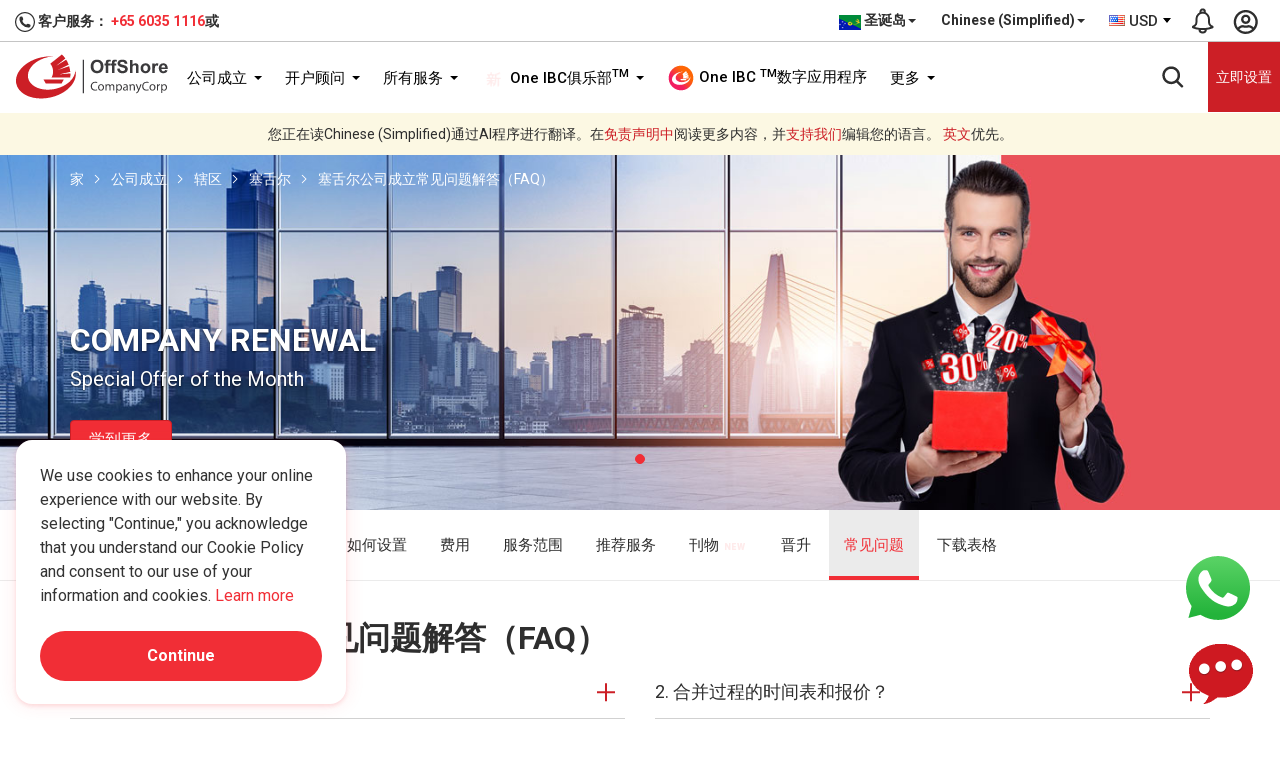

--- FILE ---
content_type: text/html; charset=UTF-8
request_url: https://www.offshorecompanycorp.com/cx/zh/company-formation/jurisdiction/seychelles/faq
body_size: 48084
content:
<!DOCTYPE html> <html lang="zh-cx"> <head> <meta charset="utf-8"> <meta http-equiv="X-UA-Compatible" content="IE=edge"> <meta content="width=device-width, initial-scale=1.0, maximum-scale=1.0, user-scalable=0" name="viewport"> <meta name="theme-color" content="#e60000" /> <title>塞舌尔公司成立常见问题</title> <meta name="keywords" content="塞舌尔公司成立常见问题解答（FAQ）"> <meta name="description" content="塞舌尔公司成立常见问题解答（FAQ）"> <meta name="yandex-verification" content="7bf0402e071a7273" /> <meta name="robots" content="index, follow" /> <meta name="author" content="One IBC有限公司" /> <meta name="copyright" content="One IBC有限公司" /> <meta property="og:title" content="塞舌尔公司成立常见问题" /> <meta property="og:description" content="塞舌尔公司成立常见问题解答（FAQ）" /> <meta property="og:url" content="https://www.offshorecompanycorp.com/cx/zh/company-formation/jurisdiction/seychelles/faq" /> <meta property="og:site_name" content="One IBC有限公司" /> <meta property="og:image" content="" /> <meta property="og:image:secure_url" content="" /> <meta property="og:image:width" content="1920" /> <meta property="og:image:height" content="960" /> <meta property="og:type" content="website"> <meta property="og:image:alt" content="塞舌尔公司成立常见问题解答（FAQ）"> <meta name="twitter:card" content="summary_large_image" /> <meta name="twitter:description" content="塞舌尔公司成立常见问题解答（FAQ）" /> <meta name="twitter:title" content="塞舌尔公司成立常见问题" /> <meta name="twitter:image" content="" /> <link rel="canonical" href="https://www.offshorecompanycorp.com/cx/zh/company-formation/jurisdiction/seychelles/faq"> <link rel="alternate" hreflang="x-default" href="https://www.offshorecompanycorp.com/cx/zh/company-formation/jurisdiction/seychelles/faq"> <link rel="alternate" hreflang="en" href="https://www.offshorecompanycorp.com/company-formation/jurisdiction/seychelles/faq"> <link rel="alternate" hreflang="en-ad" href="https://www.offshorecompanycorp.com/ad/en/company-formation/jurisdiction/seychelles/faq"><link rel="alternate" hreflang="ca-ad" href="https://www.offshorecompanycorp.com/ad/ca/company-formation/jurisdiction/seychelles/faq"><link rel="alternate" hreflang="fr-ad" href="https://www.offshorecompanycorp.com/ad/fr/company-formation/jurisdiction/seychelles/faq"><link rel="alternate" hreflang="pt-ad" href="https://www.offshorecompanycorp.com/ad/pt/company-formation/jurisdiction/seychelles/faq"><link rel="alternate" hreflang="en-ae" href="https://www.offshorecompanycorp.com/ae/en/company-formation/jurisdiction/seychelles/faq"><link rel="alternate" hreflang="ar" href="https://www.offshorecompanycorp.com/ae/ar/company-formation/jurisdiction/seychelles/faq"><link rel="alternate" hreflang="ps" href="https://www.offshorecompanycorp.com/af/ps/company-formation/jurisdiction/seychelles/faq"><link rel="alternate" hreflang="uz-af" href="https://www.offshorecompanycorp.com/af/uz/company-formation/jurisdiction/seychelles/faq"><link rel="alternate" hreflang="en-af" href="https://www.offshorecompanycorp.com/af/en/company-formation/jurisdiction/seychelles/faq"><link rel="alternate" hreflang="en-ag" href="https://www.offshorecompanycorp.com/ag/en/company-formation/jurisdiction/seychelles/faq"><link rel="alternate" hreflang="en-ai" href="https://www.offshorecompanycorp.com/ai/en/company-formation/jurisdiction/seychelles/faq"><link rel="alternate" hreflang="en-al" href="https://www.offshorecompanycorp.com/al/en/company-formation/jurisdiction/seychelles/faq"><link rel="alternate" hreflang="sq" href="https://www.offshorecompanycorp.com/al/sq/company-formation/jurisdiction/seychelles/faq"><link rel="alternate" hreflang="el-al" href="https://www.offshorecompanycorp.com/al/el/company-formation/jurisdiction/seychelles/faq"><link rel="alternate" hreflang="en-am" href="https://www.offshorecompanycorp.com/am/en/company-formation/jurisdiction/seychelles/faq"><link rel="alternate" hreflang="hy" href="https://www.offshorecompanycorp.com/am/hy/company-formation/jurisdiction/seychelles/faq"><link rel="alternate" hreflang="ru-am" href="https://www.offshorecompanycorp.com/am/ru/company-formation/jurisdiction/seychelles/faq"><link rel="alternate" hreflang="en-ao" href="https://www.offshorecompanycorp.com/ao/en/company-formation/jurisdiction/seychelles/faq"><link rel="alternate" hreflang="pt-ao" href="https://www.offshorecompanycorp.com/ao/pt/company-formation/jurisdiction/seychelles/faq"><link rel="alternate" hreflang="en-ar" href="https://www.offshorecompanycorp.com/ar/en/company-formation/jurisdiction/seychelles/faq"><link rel="alternate" hreflang="es-ar" href="https://www.offshorecompanycorp.com/ar/es/company-formation/jurisdiction/seychelles/faq"><link rel="alternate" hreflang="it-ar" href="https://www.offshorecompanycorp.com/ar/it/company-formation/jurisdiction/seychelles/faq"><link rel="alternate" hreflang="de-ar" href="https://www.offshorecompanycorp.com/ar/de/company-formation/jurisdiction/seychelles/faq"><link rel="alternate" hreflang="fr-ar" href="https://www.offshorecompanycorp.com/ar/fr/company-formation/jurisdiction/seychelles/faq"><link rel="alternate" hreflang="en-as" href="https://www.offshorecompanycorp.com/as/en/company-formation/jurisdiction/seychelles/faq"><link rel="alternate" hreflang="en-at" href="https://www.offshorecompanycorp.com/at/en/company-formation/jurisdiction/seychelles/faq"><link rel="alternate" hreflang="de-at" href="https://www.offshorecompanycorp.com/at/de/company-formation/jurisdiction/seychelles/faq"><link rel="alternate" hreflang="hr-at" href="https://www.offshorecompanycorp.com/at/hr/company-formation/jurisdiction/seychelles/faq"><link rel="alternate" hreflang="hu-at" href="https://www.offshorecompanycorp.com/at/hu/company-formation/jurisdiction/seychelles/faq"><link rel="alternate" hreflang="en-au" href="https://www.offshorecompanycorp.com/au/en/company-formation/jurisdiction/seychelles/faq"><link rel="alternate" hreflang="en-aw" href="https://www.offshorecompanycorp.com/aw/en/company-formation/jurisdiction/seychelles/faq"><link rel="alternate" hreflang="nl-aw" href="https://www.offshorecompanycorp.com/aw/nl/company-formation/jurisdiction/seychelles/faq"><link rel="alternate" hreflang="sv-ax" href="https://www.offshorecompanycorp.com/ax/sv/company-formation/jurisdiction/seychelles/faq"><link rel="alternate" hreflang="en-ax" href="https://www.offshorecompanycorp.com/ax/en/company-formation/jurisdiction/seychelles/faq"><link rel="alternate" hreflang="en-az" href="https://www.offshorecompanycorp.com/az/en/company-formation/jurisdiction/seychelles/faq"><link rel="alternate" hreflang="az" href="https://www.offshorecompanycorp.com/az/az/company-formation/jurisdiction/seychelles/faq"><link rel="alternate" hreflang="en-ba" href="https://www.offshorecompanycorp.com/ba/en/company-formation/jurisdiction/seychelles/faq"><link rel="alternate" hreflang="bs-BA" href="https://www.offshorecompanycorp.com/ba/bs/company-formation/jurisdiction/seychelles/faq"><link rel="alternate" hreflang="sr-ba" href="https://www.offshorecompanycorp.com/ba/sr/company-formation/jurisdiction/seychelles/faq"><link rel="alternate" hreflang="hr-ba" href="https://www.offshorecompanycorp.com/ba/hr/company-formation/jurisdiction/seychelles/faq"><link rel="alternate" hreflang="en-bb" href="https://www.offshorecompanycorp.com/bb/en/company-formation/jurisdiction/seychelles/faq"><link rel="alternate" hreflang="en-bd" href="https://www.offshorecompanycorp.com/bd/en/company-formation/jurisdiction/seychelles/faq"><link rel="alternate" hreflang="bn" href="https://www.offshorecompanycorp.com/bd/bn/company-formation/jurisdiction/seychelles/faq"><link rel="alternate" hreflang="en-be" href="https://www.offshorecompanycorp.com/be/en/company-formation/jurisdiction/seychelles/faq"><link rel="alternate" hreflang="nl-be" href="https://www.offshorecompanycorp.com/be/nl/company-formation/jurisdiction/seychelles/faq"><link rel="alternate" hreflang="de-be" href="https://www.offshorecompanycorp.com/be/de/company-formation/jurisdiction/seychelles/faq"><link rel="alternate" hreflang="fr-be" href="https://www.offshorecompanycorp.com/be/fr/company-formation/jurisdiction/seychelles/faq"><link rel="alternate" hreflang="en-bf" href="https://www.offshorecompanycorp.com/bf/en/company-formation/jurisdiction/seychelles/faq"><link rel="alternate" hreflang="fr-bf" href="https://www.offshorecompanycorp.com/bf/fr/company-formation/jurisdiction/seychelles/faq"><link rel="alternate" hreflang="bg" href="https://www.offshorecompanycorp.com/bg/bg/company-formation/jurisdiction/seychelles/faq"><link rel="alternate" hreflang="en-bg" href="https://www.offshorecompanycorp.com/bg/en/company-formation/jurisdiction/seychelles/faq"><link rel="alternate" hreflang="en-bh" href="https://www.offshorecompanycorp.com/bh/en/company-formation/jurisdiction/seychelles/faq"><link rel="alternate" hreflang="ar-bh" href="https://www.offshorecompanycorp.com/bh/ar/company-formation/jurisdiction/seychelles/faq"><link rel="alternate" hreflang="ur-bh" href="https://www.offshorecompanycorp.com/bh/ur/company-formation/jurisdiction/seychelles/faq"><link rel="alternate" hreflang="en-bi" href="https://www.offshorecompanycorp.com/bi/en/company-formation/jurisdiction/seychelles/faq"><link rel="alternate" hreflang="fr-bi" href="https://www.offshorecompanycorp.com/bi/fr/company-formation/jurisdiction/seychelles/faq"><link rel="alternate" hreflang="sw-bi" href="https://www.offshorecompanycorp.com/bi/sw/company-formation/jurisdiction/seychelles/faq"><link rel="alternate" hreflang="en-bj" href="https://www.offshorecompanycorp.com/bj/en/company-formation/jurisdiction/seychelles/faq"><link rel="alternate" hreflang="fr-bj" href="https://www.offshorecompanycorp.com/bj/fr/company-formation/jurisdiction/seychelles/faq"><link rel="alternate" hreflang="fr-bl" href="https://www.offshorecompanycorp.com/bl/fr/company-formation/jurisdiction/seychelles/faq"><link rel="alternate" hreflang="en-bl" href="https://www.offshorecompanycorp.com/bl/en/company-formation/jurisdiction/seychelles/faq"><link rel="alternate" hreflang="en-bm" href="https://www.offshorecompanycorp.com/bm/en/company-formation/jurisdiction/seychelles/faq"><link rel="alternate" hreflang="en-bn" href="https://www.offshorecompanycorp.com/bn/en/company-formation/jurisdiction/seychelles/faq"><link rel="alternate" hreflang="ms-bn" href="https://www.offshorecompanycorp.com/bn/ms/company-formation/jurisdiction/seychelles/faq"><link rel="alternate" hreflang="en-bo" href="https://www.offshorecompanycorp.com/bo/en/company-formation/jurisdiction/seychelles/faq"><link rel="alternate" hreflang="es-bo" href="https://www.offshorecompanycorp.com/bo/es/company-formation/jurisdiction/seychelles/faq"><link rel="alternate" hreflang="nl-bq" href="https://www.offshorecompanycorp.com/bq/nl/company-formation/jurisdiction/seychelles/faq"><link rel="alternate" hreflang="fr-bq" href="https://www.offshorecompanycorp.com/bq/fr/company-formation/jurisdiction/seychelles/faq"><link rel="alternate" hreflang="en-bq" href="https://www.offshorecompanycorp.com/bq/en/company-formation/jurisdiction/seychelles/faq"><link rel="alternate" hreflang="es-bq" href="https://www.offshorecompanycorp.com/bq/es/company-formation/jurisdiction/seychelles/faq"><link rel="alternate" hreflang="pt-br" href="https://www.offshorecompanycorp.com/br/pt/company-formation/jurisdiction/seychelles/faq"><link rel="alternate" hreflang="en-br" href="https://www.offshorecompanycorp.com/br/en/company-formation/jurisdiction/seychelles/faq"><link rel="alternate" hreflang="en-bs" href="https://www.offshorecompanycorp.com/bs/en/company-formation/jurisdiction/seychelles/faq"><link rel="alternate" hreflang="en-bt" href="https://www.offshorecompanycorp.com/bt/en/company-formation/jurisdiction/seychelles/faq"><link rel="alternate" hreflang="fr-bv" href="https://www.offshorecompanycorp.com/bv/fr/company-formation/jurisdiction/seychelles/faq"><link rel="alternate" hreflang="en-bv" href="https://www.offshorecompanycorp.com/bv/en/company-formation/jurisdiction/seychelles/faq"><link rel="alternate" hreflang="en-bw" href="https://www.offshorecompanycorp.com/bw/en/company-formation/jurisdiction/seychelles/faq"><link rel="alternate" hreflang="en-by" href="https://www.offshorecompanycorp.com/by/en/company-formation/jurisdiction/seychelles/faq"><link rel="alternate" hreflang="be" href="https://www.offshorecompanycorp.com/by/be/company-formation/jurisdiction/seychelles/faq"><link rel="alternate" hreflang="ru-by" href="https://www.offshorecompanycorp.com/by/ru/company-formation/jurisdiction/seychelles/faq"><link rel="alternate" hreflang="en-bz" href="https://www.offshorecompanycorp.com/bz/en/company-formation/jurisdiction/seychelles/faq"><link rel="alternate" hreflang="ht-bz" href="https://www.offshorecompanycorp.com/bz/ht/company-formation/jurisdiction/seychelles/faq"><link rel="alternate" hreflang="es-bz" href="https://www.offshorecompanycorp.com/bz/es/company-formation/jurisdiction/seychelles/faq"><link rel="alternate" hreflang="en-ca" href="https://www.offshorecompanycorp.com/ca/en/company-formation/jurisdiction/seychelles/faq"><link rel="alternate" hreflang="fr-ca" href="https://www.offshorecompanycorp.com/ca/fr/company-formation/jurisdiction/seychelles/faq"><link rel="alternate" hreflang="zh-Hans-ca" href="https://www.offshorecompanycorp.com/ca/zh/company-formation/jurisdiction/seychelles/faq"><link rel="alternate" hreflang="pa" href="https://www.offshorecompanycorp.com/ca/pa/company-formation/jurisdiction/seychelles/faq"><link rel="alternate" hreflang="ms-cc" href="https://www.offshorecompanycorp.com/cc/ms/company-formation/jurisdiction/seychelles/faq"><link rel="alternate" hreflang="en-cc" href="https://www.offshorecompanycorp.com/cc/en/company-formation/jurisdiction/seychelles/faq"><link rel="alternate" hreflang="en-cd" href="https://www.offshorecompanycorp.com/cd/en/company-formation/jurisdiction/seychelles/faq"><link rel="alternate" hreflang="fr-cd" href="https://www.offshorecompanycorp.com/cd/fr/company-formation/jurisdiction/seychelles/faq"><link rel="alternate" hreflang="fr-cf" href="https://www.offshorecompanycorp.com/cf/fr/company-formation/jurisdiction/seychelles/faq"><link rel="alternate" hreflang="en-cf" href="https://www.offshorecompanycorp.com/cf/en/company-formation/jurisdiction/seychelles/faq"><link rel="alternate" hreflang="en-cg" href="https://www.offshorecompanycorp.com/cg/en/company-formation/jurisdiction/seychelles/faq"><link rel="alternate" hreflang="fr-cg" href="https://www.offshorecompanycorp.com/cg/fr/company-formation/jurisdiction/seychelles/faq"><link rel="alternate" hreflang="fr-ch" href="https://www.offshorecompanycorp.com/ch/fr/company-formation/jurisdiction/seychelles/faq"><link rel="alternate" hreflang="de-ch" href="https://www.offshorecompanycorp.com/ch/de/company-formation/jurisdiction/seychelles/faq"><link rel="alternate" hreflang="it-ch" href="https://www.offshorecompanycorp.com/ch/it/company-formation/jurisdiction/seychelles/faq"><link rel="alternate" hreflang="en-ch" href="https://www.offshorecompanycorp.com/ch/en/company-formation/jurisdiction/seychelles/faq"><link rel="alternate" hreflang="en-ci" href="https://www.offshorecompanycorp.com/ci/en/company-formation/jurisdiction/seychelles/faq"><link rel="alternate" hreflang="fr-ci" href="https://www.offshorecompanycorp.com/ci/fr/company-formation/jurisdiction/seychelles/faq"><link rel="alternate" hreflang="mi" href="https://www.offshorecompanycorp.com/ck/mi/company-formation/jurisdiction/seychelles/faq"><link rel="alternate" hreflang="en-ck" href="https://www.offshorecompanycorp.com/ck/en/company-formation/jurisdiction/seychelles/faq"><link rel="alternate" hreflang="en-cl" href="https://www.offshorecompanycorp.com/cl/en/company-formation/jurisdiction/seychelles/faq"><link rel="alternate" hreflang="es-cl" href="https://www.offshorecompanycorp.com/cl/es/company-formation/jurisdiction/seychelles/faq"><link rel="alternate" hreflang="de-cl" href="https://www.offshorecompanycorp.com/cl/de/company-formation/jurisdiction/seychelles/faq"><link rel="alternate" hreflang="fr-cm" href="https://www.offshorecompanycorp.com/cm/fr/company-formation/jurisdiction/seychelles/faq"><link rel="alternate" hreflang="en-cm" href="https://www.offshorecompanycorp.com/cm/en/company-formation/jurisdiction/seychelles/faq"><link rel="alternate" hreflang="zh-Hant" href="https://www.offshorecompanycorp.com/cn/zh-tw/company-formation/jurisdiction/seychelles/faq"><link rel="alternate" hreflang="en-cn" href="https://www.offshorecompanycorp.com/cn/en/company-formation/jurisdiction/seychelles/faq"><link rel="alternate" hreflang="zh-Hans" href="https://www.offshorecompanycorp.com/cn/zh/company-formation/jurisdiction/seychelles/faq"><link rel="alternate" hreflang="en-co" href="https://www.offshorecompanycorp.com/co/en/company-formation/jurisdiction/seychelles/faq"><link rel="alternate" hreflang="es-co" href="https://www.offshorecompanycorp.com/co/es/company-formation/jurisdiction/seychelles/faq"><link rel="alternate" hreflang="pt-co" href="https://www.offshorecompanycorp.com/co/pt/company-formation/jurisdiction/seychelles/faq"><link rel="alternate" hreflang="ro-co" href="https://www.offshorecompanycorp.com/co/ro/company-formation/jurisdiction/seychelles/faq"><link rel="alternate" hreflang="es-cr" href="https://www.offshorecompanycorp.com/cr/es/company-formation/jurisdiction/seychelles/faq"><link rel="alternate" hreflang="en-cr" href="https://www.offshorecompanycorp.com/cr/en/company-formation/jurisdiction/seychelles/faq"><link rel="alternate" hreflang="en-cv" href="https://www.offshorecompanycorp.com/cv/en/company-formation/jurisdiction/seychelles/faq"><link rel="alternate" hreflang="pt-cv" href="https://www.offshorecompanycorp.com/cv/pt/company-formation/jurisdiction/seychelles/faq"><link rel="alternate" hreflang="la" href="https://www.offshorecompanycorp.com/cv/la/company-formation/jurisdiction/seychelles/faq"><link rel="alternate" hreflang="nl-cw" href="https://www.offshorecompanycorp.com/cw/nl/company-formation/jurisdiction/seychelles/faq"><link rel="alternate" hreflang="en-cw" href="https://www.offshorecompanycorp.com/cw/en/company-formation/jurisdiction/seychelles/faq"><link rel="alternate" hreflang="en-cx" href="https://www.offshorecompanycorp.com/cx/en/company-formation/jurisdiction/seychelles/faq"><link rel="alternate" hreflang="zh-Hans-cx" href="https://www.offshorecompanycorp.com/cx/zh/company-formation/jurisdiction/seychelles/faq"><link rel="alternate" hreflang="ms-cx" href="https://www.offshorecompanycorp.com/cx/ms/company-formation/jurisdiction/seychelles/faq"><link rel="alternate" hreflang="el-cy" href="https://www.offshorecompanycorp.com/cy/el/company-formation/jurisdiction/seychelles/faq"><link rel="alternate" hreflang="tr-cy" href="https://www.offshorecompanycorp.com/cy/tr/company-formation/jurisdiction/seychelles/faq"><link rel="alternate" hreflang="en-cy" href="https://www.offshorecompanycorp.com/cy/en/company-formation/jurisdiction/seychelles/faq"><link rel="alternate" hreflang="cs" href="https://www.offshorecompanycorp.com/cz/cs/company-formation/jurisdiction/seychelles/faq"><link rel="alternate" hreflang="en-cz" href="https://www.offshorecompanycorp.com/cz/en/company-formation/jurisdiction/seychelles/faq"><link rel="alternate" hreflang="en-de" href="https://www.offshorecompanycorp.com/de/en/company-formation/jurisdiction/seychelles/faq"><link rel="alternate" hreflang="de" href="https://www.offshorecompanycorp.com/de/de/company-formation/jurisdiction/seychelles/faq"><link rel="alternate" hreflang="fy" href="https://www.offshorecompanycorp.com/de/fy/company-formation/jurisdiction/seychelles/faq"><link rel="alternate" hreflang="fr-dj" href="https://www.offshorecompanycorp.com/dj/fr/company-formation/jurisdiction/seychelles/faq"><link rel="alternate" hreflang="en-dj" href="https://www.offshorecompanycorp.com/dj/en/company-formation/jurisdiction/seychelles/faq"><link rel="alternate" hreflang="ar-dj" href="https://www.offshorecompanycorp.com/dj/ar/company-formation/jurisdiction/seychelles/faq"><link rel="alternate" hreflang="da" href="https://www.offshorecompanycorp.com/dk/da/company-formation/jurisdiction/seychelles/faq"><link rel="alternate" hreflang="en-dk" href="https://www.offshorecompanycorp.com/dk/en/company-formation/jurisdiction/seychelles/faq"><link rel="alternate" hreflang="de-dk" href="https://www.offshorecompanycorp.com/dk/de/company-formation/jurisdiction/seychelles/faq"><link rel="alternate" hreflang="fr-dm" href="https://www.offshorecompanycorp.com/dm/fr/company-formation/jurisdiction/seychelles/faq"><link rel="alternate" hreflang="en-dm" href="https://www.offshorecompanycorp.com/dm/en/company-formation/jurisdiction/seychelles/faq"><link rel="alternate" hreflang="en-do" href="https://www.offshorecompanycorp.com/do/en/company-formation/jurisdiction/seychelles/faq"><link rel="alternate" hreflang="es-do" href="https://www.offshorecompanycorp.com/do/es/company-formation/jurisdiction/seychelles/faq"><link rel="alternate" hreflang="en-dz" href="https://www.offshorecompanycorp.com/dz/en/company-formation/jurisdiction/seychelles/faq"><link rel="alternate" hreflang="ar-dz" href="https://www.offshorecompanycorp.com/dz/ar/company-formation/jurisdiction/seychelles/faq"><link rel="alternate" hreflang="fr-dz" href="https://www.offshorecompanycorp.com/dz/fr/company-formation/jurisdiction/seychelles/faq"><link rel="alternate" hreflang="en-ec" href="https://www.offshorecompanycorp.com/ec/en/company-formation/jurisdiction/seychelles/faq"><link rel="alternate" hreflang="es-ec" href="https://www.offshorecompanycorp.com/ec/es/company-formation/jurisdiction/seychelles/faq"><link rel="alternate" hreflang="am-ee" href="https://www.offshorecompanycorp.com/ee/am/company-formation/jurisdiction/seychelles/faq"><link rel="alternate" hreflang="so-ee" href="https://www.offshorecompanycorp.com/ee/so/company-formation/jurisdiction/seychelles/faq"><link rel="alternate" hreflang="et" href="https://www.offshorecompanycorp.com/ee/et/company-formation/jurisdiction/seychelles/faq"><link rel="alternate" hreflang="en-ee" href="https://www.offshorecompanycorp.com/ee/en/company-formation/jurisdiction/seychelles/faq"><link rel="alternate" hreflang="ar-ee" href="https://www.offshorecompanycorp.com/ee/ar/company-formation/jurisdiction/seychelles/faq"><link rel="alternate" hreflang="en-eg" href="https://www.offshorecompanycorp.com/eg/en/company-formation/jurisdiction/seychelles/faq"><link rel="alternate" hreflang="ar-eg" href="https://www.offshorecompanycorp.com/eg/ar/company-formation/jurisdiction/seychelles/faq"><link rel="alternate" hreflang="fr-eg" href="https://www.offshorecompanycorp.com/eg/fr/company-formation/jurisdiction/seychelles/faq"><link rel="alternate" hreflang="ar-eh" href="https://www.offshorecompanycorp.com/eh/ar/company-formation/jurisdiction/seychelles/faq"><link rel="alternate" hreflang="es-eh" href="https://www.offshorecompanycorp.com/eh/es/company-formation/jurisdiction/seychelles/faq"><link rel="alternate" hreflang="en-eh" href="https://www.offshorecompanycorp.com/eh/en/company-formation/jurisdiction/seychelles/faq"><link rel="alternate" hreflang="en-er" href="https://www.offshorecompanycorp.com/er/en/company-formation/jurisdiction/seychelles/faq"><link rel="alternate" hreflang="ar-er" href="https://www.offshorecompanycorp.com/er/ar/company-formation/jurisdiction/seychelles/faq"><link rel="alternate" hreflang="en-es" href="https://www.offshorecompanycorp.com/es/en/company-formation/jurisdiction/seychelles/faq"><link rel="alternate" hreflang="es" href="https://www.offshorecompanycorp.com/es/es/company-formation/jurisdiction/seychelles/faq"><link rel="alternate" hreflang="ca" href="https://www.offshorecompanycorp.com/es/ca/company-formation/jurisdiction/seychelles/faq"><link rel="alternate" hreflang="gl" href="https://www.offshorecompanycorp.com/es/gl/company-formation/jurisdiction/seychelles/faq"><link rel="alternate" hreflang="eu" href="https://www.offshorecompanycorp.com/es/eu/company-formation/jurisdiction/seychelles/faq"><link rel="alternate" hreflang="am" href="https://www.offshorecompanycorp.com/et/am/company-formation/jurisdiction/seychelles/faq"><link rel="alternate" hreflang="so-et" href="https://www.offshorecompanycorp.com/et/so/company-formation/jurisdiction/seychelles/faq"><link rel="alternate" hreflang="en-et" href="https://www.offshorecompanycorp.com/et/en/company-formation/jurisdiction/seychelles/faq"><link rel="alternate" hreflang="en-fi" href="https://www.offshorecompanycorp.com/fi/en/company-formation/jurisdiction/seychelles/faq"><link rel="alternate" hreflang="fi" href="https://www.offshorecompanycorp.com/fi/fi/company-formation/jurisdiction/seychelles/faq"><link rel="alternate" hreflang="sv-fi" href="https://www.offshorecompanycorp.com/fi/sv/company-formation/jurisdiction/seychelles/faq"><link rel="alternate" hreflang="en-fj" href="https://www.offshorecompanycorp.com/fj/en/company-formation/jurisdiction/seychelles/faq"><link rel="alternate" hreflang="en-fk" href="https://www.offshorecompanycorp.com/fk/en/company-formation/jurisdiction/seychelles/faq"><link rel="alternate" hreflang="es-fk" href="https://www.offshorecompanycorp.com/fk/es/company-formation/jurisdiction/seychelles/faq"><link rel="alternate" hreflang="en-fm" href="https://www.offshorecompanycorp.com/fm/en/company-formation/jurisdiction/seychelles/faq"><link rel="alternate" hreflang="en-fo" href="https://www.offshorecompanycorp.com/fo/en/company-formation/jurisdiction/seychelles/faq"><link rel="alternate" hreflang="da-fo" href="https://www.offshorecompanycorp.com/fo/da/company-formation/jurisdiction/seychelles/faq"><link rel="alternate" hreflang="co" href="https://www.offshorecompanycorp.com/fr/co/company-formation/jurisdiction/seychelles/faq"><link rel="alternate" hreflang="en-fr" href="https://www.offshorecompanycorp.com/fr/en/company-formation/jurisdiction/seychelles/faq"><link rel="alternate" hreflang="fr" href="https://www.offshorecompanycorp.com/fr/fr/company-formation/jurisdiction/seychelles/faq"><link rel="alternate" hreflang="en-ga" href="https://www.offshorecompanycorp.com/ga/en/company-formation/jurisdiction/seychelles/faq"><link rel="alternate" hreflang="fr-ga" href="https://www.offshorecompanycorp.com/ga/fr/company-formation/jurisdiction/seychelles/faq"><link rel="alternate" hreflang="ga-gb" href="https://www.offshorecompanycorp.com/gb/ga/company-formation/jurisdiction/seychelles/faq"><link rel="alternate" hreflang="gd" href="https://www.offshorecompanycorp.com/gb/gd/company-formation/jurisdiction/seychelles/faq"><link rel="alternate" hreflang="cy" href="https://www.offshorecompanycorp.com/gb/cy/company-formation/jurisdiction/seychelles/faq"><link rel="alternate" hreflang="en-gb" href="https://www.offshorecompanycorp.com/gb/en/company-formation/jurisdiction/seychelles/faq"><link rel="alternate" hreflang="en-gd" href="https://www.offshorecompanycorp.com/gd/en/company-formation/jurisdiction/seychelles/faq"><link rel="alternate" hreflang="fr-gd" href="https://www.offshorecompanycorp.com/gd/fr/company-formation/jurisdiction/seychelles/faq"><link rel="alternate" hreflang="ka" href="https://www.offshorecompanycorp.com/ge/ka/company-formation/jurisdiction/seychelles/faq"><link rel="alternate" hreflang="ru-ge" href="https://www.offshorecompanycorp.com/ge/ru/company-formation/jurisdiction/seychelles/faq"><link rel="alternate" hreflang="hy-ge" href="https://www.offshorecompanycorp.com/ge/hy/company-formation/jurisdiction/seychelles/faq"><link rel="alternate" hreflang="az-ge" href="https://www.offshorecompanycorp.com/ge/az/company-formation/jurisdiction/seychelles/faq"><link rel="alternate" hreflang="en-ge" href="https://www.offshorecompanycorp.com/ge/en/company-formation/jurisdiction/seychelles/faq"><link rel="alternate" hreflang="en-gf" href="https://www.offshorecompanycorp.com/gf/en/company-formation/jurisdiction/seychelles/faq"><link rel="alternate" hreflang="fr-gf" href="https://www.offshorecompanycorp.com/gf/fr/company-formation/jurisdiction/seychelles/faq"><link rel="alternate" hreflang="fr-gg" href="https://www.offshorecompanycorp.com/gg/fr/company-formation/jurisdiction/seychelles/faq"><link rel="alternate" hreflang="en-gg" href="https://www.offshorecompanycorp.com/gg/en/company-formation/jurisdiction/seychelles/faq"><link rel="alternate" hreflang="en-gh" href="https://www.offshorecompanycorp.com/gh/en/company-formation/jurisdiction/seychelles/faq"><link rel="alternate" hreflang="en-gi" href="https://www.offshorecompanycorp.com/gi/en/company-formation/jurisdiction/seychelles/faq"><link rel="alternate" hreflang="es-gi" href="https://www.offshorecompanycorp.com/gi/es/company-formation/jurisdiction/seychelles/faq"><link rel="alternate" hreflang="en-gl" href="https://www.offshorecompanycorp.com/gl/en/company-formation/jurisdiction/seychelles/faq"><link rel="alternate" hreflang="en-gm" href="https://www.offshorecompanycorp.com/gm/en/company-formation/jurisdiction/seychelles/faq"><link rel="alternate" hreflang="en-gn" href="https://www.offshorecompanycorp.com/gn/en/company-formation/jurisdiction/seychelles/faq"><link rel="alternate" hreflang="fr-gn" href="https://www.offshorecompanycorp.com/gn/fr/company-formation/jurisdiction/seychelles/faq"><link rel="alternate" hreflang="fr-gp" href="https://www.offshorecompanycorp.com/gp/fr/company-formation/jurisdiction/seychelles/faq"><link rel="alternate" hreflang="en-gp" href="https://www.offshorecompanycorp.com/gp/en/company-formation/jurisdiction/seychelles/faq"><link rel="alternate" hreflang="en-gq" href="https://www.offshorecompanycorp.com/gq/en/company-formation/jurisdiction/seychelles/faq"><link rel="alternate" hreflang="es-gq" href="https://www.offshorecompanycorp.com/gq/es/company-formation/jurisdiction/seychelles/faq"><link rel="alternate" hreflang="fr-gq" href="https://www.offshorecompanycorp.com/gq/fr/company-formation/jurisdiction/seychelles/faq"><link rel="alternate" hreflang="fr-gr" href="https://www.offshorecompanycorp.com/gr/fr/company-formation/jurisdiction/seychelles/faq"><link rel="alternate" hreflang="el" href="https://www.offshorecompanycorp.com/gr/el/company-formation/jurisdiction/seychelles/faq"><link rel="alternate" hreflang="en-gr" href="https://www.offshorecompanycorp.com/gr/en/company-formation/jurisdiction/seychelles/faq"><link rel="alternate" hreflang="en-gs" href="https://www.offshorecompanycorp.com/gs/en/company-formation/jurisdiction/seychelles/faq"><link rel="alternate" hreflang="en-gt" href="https://www.offshorecompanycorp.com/gt/en/company-formation/jurisdiction/seychelles/faq"><link rel="alternate" hreflang="es-gt" href="https://www.offshorecompanycorp.com/gt/es/company-formation/jurisdiction/seychelles/faq"><link rel="alternate" hreflang="tl-gu" href="https://www.offshorecompanycorp.com/gu/tl/company-formation/jurisdiction/seychelles/faq"><link rel="alternate" hreflang="en-gu" href="https://www.offshorecompanycorp.com/gu/en/company-formation/jurisdiction/seychelles/faq"><link rel="alternate" hreflang="en-gw" href="https://www.offshorecompanycorp.com/gw/en/company-formation/jurisdiction/seychelles/faq"><link rel="alternate" hreflang="pt-gw" href="https://www.offshorecompanycorp.com/gw/pt/company-formation/jurisdiction/seychelles/faq"><link rel="alternate" hreflang="ht-gy" href="https://www.offshorecompanycorp.com/gy/ht/company-formation/jurisdiction/seychelles/faq"><link rel="alternate" hreflang="hi-gy" href="https://www.offshorecompanycorp.com/gy/hi/company-formation/jurisdiction/seychelles/faq"><link rel="alternate" hreflang="ur-gy" href="https://www.offshorecompanycorp.com/gy/ur/company-formation/jurisdiction/seychelles/faq"><link rel="alternate" hreflang="en-gy" href="https://www.offshorecompanycorp.com/gy/en/company-formation/jurisdiction/seychelles/faq"><link rel="alternate" hreflang="en-hk" href="https://www.offshorecompanycorp.com/hk/en/company-formation/jurisdiction/seychelles/faq"><link rel="alternate" hreflang="zh-Hant-hk" href="https://www.offshorecompanycorp.com/hk/zh-tw/company-formation/jurisdiction/seychelles/faq"><link rel="alternate" hreflang="en-hm" href="https://www.offshorecompanycorp.com/hm/en/company-formation/jurisdiction/seychelles/faq"><link rel="alternate" hreflang="en-hn" href="https://www.offshorecompanycorp.com/hn/en/company-formation/jurisdiction/seychelles/faq"><link rel="alternate" hreflang="es-hn" href="https://www.offshorecompanycorp.com/hn/es/company-formation/jurisdiction/seychelles/faq"><link rel="alternate" hreflang="it-hr" href="https://www.offshorecompanycorp.com/hr/it/company-formation/jurisdiction/seychelles/faq"><link rel="alternate" hreflang="hu-hr" href="https://www.offshorecompanycorp.com/hr/hu/company-formation/jurisdiction/seychelles/faq"><link rel="alternate" hreflang="hr" href="https://www.offshorecompanycorp.com/hr/hr/company-formation/jurisdiction/seychelles/faq"><link rel="alternate" hreflang="en-hr" href="https://www.offshorecompanycorp.com/hr/en/company-formation/jurisdiction/seychelles/faq"><link rel="alternate" hreflang="en-ht" href="https://www.offshorecompanycorp.com/ht/en/company-formation/jurisdiction/seychelles/faq"><link rel="alternate" hreflang="ht" href="https://www.offshorecompanycorp.com/ht/ht/company-formation/jurisdiction/seychelles/faq"><link rel="alternate" hreflang="fr-ht" href="https://www.offshorecompanycorp.com/ht/fr/company-formation/jurisdiction/seychelles/faq"><link rel="alternate" hreflang="hu" href="https://www.offshorecompanycorp.com/hu/hu/company-formation/jurisdiction/seychelles/faq"><link rel="alternate" hreflang="en-hu" href="https://www.offshorecompanycorp.com/hu/en/company-formation/jurisdiction/seychelles/faq"><link rel="alternate" hreflang="id" href="https://www.offshorecompanycorp.com/id/id/company-formation/jurisdiction/seychelles/faq"><link rel="alternate" hreflang="en-id" href="https://www.offshorecompanycorp.com/id/en/company-formation/jurisdiction/seychelles/faq"><link rel="alternate" hreflang="su" href="https://www.offshorecompanycorp.com/id/su/company-formation/jurisdiction/seychelles/faq"><link rel="alternate" hreflang="ga" href="https://www.offshorecompanycorp.com/ie/ga/company-formation/jurisdiction/seychelles/faq"><link rel="alternate" hreflang="en-ie" href="https://www.offshorecompanycorp.com/ie/en/company-formation/jurisdiction/seychelles/faq"><link rel="alternate" hreflang="en-il" href="https://www.offshorecompanycorp.com/il/en/company-formation/jurisdiction/seychelles/faq"><link rel="alternate" hreflang="he" href="https://www.offshorecompanycorp.com/il/he/company-formation/jurisdiction/seychelles/faq"><link rel="alternate" hreflang="yi" href="https://www.offshorecompanycorp.com/il/yi/company-formation/jurisdiction/seychelles/faq"><link rel="alternate" hreflang="bn-in" href="https://www.offshorecompanycorp.com/in/bn/company-formation/jurisdiction/seychelles/faq"><link rel="alternate" hreflang="gu" href="https://www.offshorecompanycorp.com/in/gu/company-formation/jurisdiction/seychelles/faq"><link rel="alternate" hreflang="kn" href="https://www.offshorecompanycorp.com/in/kn/company-formation/jurisdiction/seychelles/faq"><link rel="alternate" hreflang="or" href="https://www.offshorecompanycorp.com/in/or/company-formation/jurisdiction/seychelles/faq"><link rel="alternate" hreflang="ml" href="https://www.offshorecompanycorp.com/in/ml/company-formation/jurisdiction/seychelles/faq"><link rel="alternate" hreflang="hi" href="https://www.offshorecompanycorp.com/in/hi/company-formation/jurisdiction/seychelles/faq"><link rel="alternate" hreflang="en-in" href="https://www.offshorecompanycorp.com/in/en/company-formation/jurisdiction/seychelles/faq"><link rel="alternate" hreflang="te" href="https://www.offshorecompanycorp.com/in/te/company-formation/jurisdiction/seychelles/faq"><link rel="alternate" hreflang="mr" href="https://www.offshorecompanycorp.com/in/mr/company-formation/jurisdiction/seychelles/faq"><link rel="alternate" hreflang="en-iq" href="https://www.offshorecompanycorp.com/iq/en/company-formation/jurisdiction/seychelles/faq"><link rel="alternate" hreflang="ar-iq" href="https://www.offshorecompanycorp.com/iq/ar/company-formation/jurisdiction/seychelles/faq"><link rel="alternate" hreflang="ku-iq" href="https://www.offshorecompanycorp.com/iq/ku/company-formation/jurisdiction/seychelles/faq"><link rel="alternate" hreflang="is" href="https://www.offshorecompanycorp.com/is/is/company-formation/jurisdiction/seychelles/faq"><link rel="alternate" hreflang="en-is" href="https://www.offshorecompanycorp.com/is/en/company-formation/jurisdiction/seychelles/faq"><link rel="alternate" hreflang="it" href="https://www.offshorecompanycorp.com/it/it/company-formation/jurisdiction/seychelles/faq"><link rel="alternate" hreflang="en-it" href="https://www.offshorecompanycorp.com/it/en/company-formation/jurisdiction/seychelles/faq"><link rel="alternate" hreflang="co-it" href="https://www.offshorecompanycorp.com/it/co/company-formation/jurisdiction/seychelles/faq"><link rel="alternate" hreflang="en-je" href="https://www.offshorecompanycorp.com/je/en/company-formation/jurisdiction/seychelles/faq"><link rel="alternate" hreflang="en-jm" href="https://www.offshorecompanycorp.com/jm/en/company-formation/jurisdiction/seychelles/faq"><link rel="alternate" hreflang="en-jo" href="https://www.offshorecompanycorp.com/jo/en/company-formation/jurisdiction/seychelles/faq"><link rel="alternate" hreflang="ar-jo" href="https://www.offshorecompanycorp.com/jo/ar/company-formation/jurisdiction/seychelles/faq"><link rel="alternate" hreflang="jv" href="https://www.offshorecompanycorp.com/jp/jw/company-formation/jurisdiction/seychelles/faq"><link rel="alternate" hreflang="ja" href="https://www.offshorecompanycorp.com/jp/ja/company-formation/jurisdiction/seychelles/faq"><link rel="alternate" hreflang="en-jp" href="https://www.offshorecompanycorp.com/jp/en/company-formation/jurisdiction/seychelles/faq"><link rel="alternate" hreflang="en-ke" href="https://www.offshorecompanycorp.com/ke/en/company-formation/jurisdiction/seychelles/faq"><link rel="alternate" hreflang="sw-ke" href="https://www.offshorecompanycorp.com/ke/sw/company-formation/jurisdiction/seychelles/faq"><link rel="alternate" hreflang="ky" href="https://www.offshorecompanycorp.com/kg/ky/company-formation/jurisdiction/seychelles/faq"><link rel="alternate" hreflang="ru-kg" href="https://www.offshorecompanycorp.com/kg/ru/company-formation/jurisdiction/seychelles/faq"><link rel="alternate" hreflang="ug-kg" href="https://www.offshorecompanycorp.com/kg/ug/company-formation/jurisdiction/seychelles/faq"><link rel="alternate" hreflang="en-kg" href="https://www.offshorecompanycorp.com/kg/en/company-formation/jurisdiction/seychelles/faq"><link rel="alternate" hreflang="en-kh" href="https://www.offshorecompanycorp.com/kh/en/company-formation/jurisdiction/seychelles/faq"><link rel="alternate" hreflang="km" href="https://www.offshorecompanycorp.com/kh/km/company-formation/jurisdiction/seychelles/faq"><link rel="alternate" hreflang="fr-kh" href="https://www.offshorecompanycorp.com/kh/fr/company-formation/jurisdiction/seychelles/faq"><link rel="alternate" hreflang="en-ki" href="https://www.offshorecompanycorp.com/ki/en/company-formation/jurisdiction/seychelles/faq"><link rel="alternate" hreflang="en-km" href="https://www.offshorecompanycorp.com/km/en/company-formation/jurisdiction/seychelles/faq"><link rel="alternate" hreflang="ar-km" href="https://www.offshorecompanycorp.com/km/ar/company-formation/jurisdiction/seychelles/faq"><link rel="alternate" hreflang="fr-km" href="https://www.offshorecompanycorp.com/km/fr/company-formation/jurisdiction/seychelles/faq"><link rel="alternate" hreflang="la-km" href="https://www.offshorecompanycorp.com/km/la/company-formation/jurisdiction/seychelles/faq"><link rel="alternate" hreflang="en-kn" href="https://www.offshorecompanycorp.com/kn/en/company-formation/jurisdiction/seychelles/faq"><link rel="alternate" hreflang="en-kr" href="https://www.offshorecompanycorp.com/kr/en/company-formation/jurisdiction/seychelles/faq"><link rel="alternate" hreflang="ko" href="https://www.offshorecompanycorp.com/kr/ko/company-formation/jurisdiction/seychelles/faq"><link rel="alternate" hreflang="en-kw" href="https://www.offshorecompanycorp.com/kw/en/company-formation/jurisdiction/seychelles/faq"><link rel="alternate" hreflang="ar-kw" href="https://www.offshorecompanycorp.com/kw/ar/company-formation/jurisdiction/seychelles/faq"><link rel="alternate" hreflang="es-ky" href="https://www.offshorecompanycorp.com/ky/es/company-formation/jurisdiction/seychelles/faq"><link rel="alternate" hreflang="en-ky" href="https://www.offshorecompanycorp.com/ky/en/company-formation/jurisdiction/seychelles/faq"><link rel="alternate" hreflang="en-kz" href="https://www.offshorecompanycorp.com/kz/en/company-formation/jurisdiction/seychelles/faq"><link rel="alternate" hreflang="kk" href="https://www.offshorecompanycorp.com/kz/kk/company-formation/jurisdiction/seychelles/faq"><link rel="alternate" hreflang="ru-kz" href="https://www.offshorecompanycorp.com/kz/ru/company-formation/jurisdiction/seychelles/faq"><link rel="alternate" hreflang="ug-kz" href="https://www.offshorecompanycorp.com/kz/ug/company-formation/jurisdiction/seychelles/faq"><link rel="alternate" hreflang="lo" href="https://www.offshorecompanycorp.com/la/lo/company-formation/jurisdiction/seychelles/faq"><link rel="alternate" hreflang="en-la" href="https://www.offshorecompanycorp.com/la/en/company-formation/jurisdiction/seychelles/faq"><link rel="alternate" hreflang="en-lb" href="https://www.offshorecompanycorp.com/lb/en/company-formation/jurisdiction/seychelles/faq"><link rel="alternate" hreflang="ar-lb" href="https://www.offshorecompanycorp.com/lb/ar/company-formation/jurisdiction/seychelles/faq"><link rel="alternate" hreflang="en-lc" href="https://www.offshorecompanycorp.com/lc/en/company-formation/jurisdiction/seychelles/faq"><link rel="alternate" hreflang="en-li" href="https://www.offshorecompanycorp.com/li/en/company-formation/jurisdiction/seychelles/faq"><link rel="alternate" hreflang="de-li" href="https://www.offshorecompanycorp.com/li/de/company-formation/jurisdiction/seychelles/faq"><link rel="alternate" hreflang="si" href="https://www.offshorecompanycorp.com/lk/si/company-formation/jurisdiction/seychelles/faq"><link rel="alternate" hreflang="ta" href="https://www.offshorecompanycorp.com/lk/ta/company-formation/jurisdiction/seychelles/faq"><link rel="alternate" hreflang="ml-lk" href="https://www.offshorecompanycorp.com/lk/ml/company-formation/jurisdiction/seychelles/faq"><link rel="alternate" hreflang="en-lk" href="https://www.offshorecompanycorp.com/lk/en/company-formation/jurisdiction/seychelles/faq"><link rel="alternate" hreflang="en-lr" href="https://www.offshorecompanycorp.com/lr/en/company-formation/jurisdiction/seychelles/faq"><link rel="alternate" hreflang="en-ls" href="https://www.offshorecompanycorp.com/ls/en/company-formation/jurisdiction/seychelles/faq"><link rel="alternate" hreflang="st" href="https://www.offshorecompanycorp.com/ls/st/company-formation/jurisdiction/seychelles/faq"><link rel="alternate" hreflang="lt" href="https://www.offshorecompanycorp.com/lt/lt/company-formation/jurisdiction/seychelles/faq"><link rel="alternate" hreflang="en-lt" href="https://www.offshorecompanycorp.com/lt/en/company-formation/jurisdiction/seychelles/faq"><link rel="alternate" hreflang="en-lu" href="https://www.offshorecompanycorp.com/lu/en/company-formation/jurisdiction/seychelles/faq"><link rel="alternate" hreflang="lb" href="https://www.offshorecompanycorp.com/lu/lb/company-formation/jurisdiction/seychelles/faq"><link rel="alternate" hreflang="de-lu" href="https://www.offshorecompanycorp.com/lu/de/company-formation/jurisdiction/seychelles/faq"><link rel="alternate" hreflang="fr-lu" href="https://www.offshorecompanycorp.com/lu/fr/company-formation/jurisdiction/seychelles/faq"><link rel="alternate" hreflang="lv" href="https://www.offshorecompanycorp.com/lv/lv/company-formation/jurisdiction/seychelles/faq"><link rel="alternate" hreflang="en-lv" href="https://www.offshorecompanycorp.com/lv/en/company-formation/jurisdiction/seychelles/faq"><link rel="alternate" hreflang="en-ly" href="https://www.offshorecompanycorp.com/ly/en/company-formation/jurisdiction/seychelles/faq"><link rel="alternate" hreflang="ar-ly" href="https://www.offshorecompanycorp.com/ly/ar/company-formation/jurisdiction/seychelles/faq"><link rel="alternate" hreflang="ar-ma" href="https://www.offshorecompanycorp.com/ma/ar/company-formation/jurisdiction/seychelles/faq"><link rel="alternate" hreflang="fr-ma" href="https://www.offshorecompanycorp.com/ma/fr/company-formation/jurisdiction/seychelles/faq"><link rel="alternate" hreflang="en-ma" href="https://www.offshorecompanycorp.com/ma/en/company-formation/jurisdiction/seychelles/faq"><link rel="alternate" hreflang="en-mc" href="https://www.offshorecompanycorp.com/mc/en/company-formation/jurisdiction/seychelles/faq"><link rel="alternate" hreflang="fr-mc" href="https://www.offshorecompanycorp.com/mc/fr/company-formation/jurisdiction/seychelles/faq"><link rel="alternate" hreflang="it-mc" href="https://www.offshorecompanycorp.com/mc/it/company-formation/jurisdiction/seychelles/faq"><link rel="alternate" hreflang="ro-md" href="https://www.offshorecompanycorp.com/md/ro/company-formation/jurisdiction/seychelles/faq"><link rel="alternate" hreflang="ru-md" href="https://www.offshorecompanycorp.com/md/ru/company-formation/jurisdiction/seychelles/faq"><link rel="alternate" hreflang="en-md" href="https://www.offshorecompanycorp.com/md/en/company-formation/jurisdiction/seychelles/faq"><link rel="alternate" hreflang="en-me" href="https://www.offshorecompanycorp.com/me/en/company-formation/jurisdiction/seychelles/faq"><link rel="alternate" hreflang="sr-me" href="https://www.offshorecompanycorp.com/me/sr/company-formation/jurisdiction/seychelles/faq"><link rel="alternate" hreflang="fr-mf" href="https://www.offshorecompanycorp.com/mf/fr/company-formation/jurisdiction/seychelles/faq"><link rel="alternate" hreflang="en-mf" href="https://www.offshorecompanycorp.com/mf/en/company-formation/jurisdiction/seychelles/faq"><link rel="alternate" hreflang="fr-mg" href="https://www.offshorecompanycorp.com/mg/fr/company-formation/jurisdiction/seychelles/faq"><link rel="alternate" hreflang="mg" href="https://www.offshorecompanycorp.com/mg/mg/company-formation/jurisdiction/seychelles/faq"><link rel="alternate" hreflang="en-mg" href="https://www.offshorecompanycorp.com/mg/en/company-formation/jurisdiction/seychelles/faq"><link rel="alternate" hreflang="en-mh" href="https://www.offshorecompanycorp.com/mh/en/company-formation/jurisdiction/seychelles/faq"><link rel="alternate" hreflang="en-mk" href="https://www.offshorecompanycorp.com/mk/en/company-formation/jurisdiction/seychelles/faq"><link rel="alternate" hreflang="mk" href="https://www.offshorecompanycorp.com/mk/mk/company-formation/jurisdiction/seychelles/faq"><link rel="alternate" hreflang="sq-mk" href="https://www.offshorecompanycorp.com/mk/sq/company-formation/jurisdiction/seychelles/faq"><link rel="alternate" hreflang="fr-ml" href="https://www.offshorecompanycorp.com/ml/fr/company-formation/jurisdiction/seychelles/faq"><link rel="alternate" hreflang="en-ml" href="https://www.offshorecompanycorp.com/ml/en/company-formation/jurisdiction/seychelles/faq"><link rel="alternate" hreflang="en-mm" href="https://www.offshorecompanycorp.com/mm/en/company-formation/jurisdiction/seychelles/faq"><link rel="alternate" hreflang="my" href="https://www.offshorecompanycorp.com/mm/my/company-formation/jurisdiction/seychelles/faq"><link rel="alternate" hreflang="en-mn" href="https://www.offshorecompanycorp.com/mn/en/company-formation/jurisdiction/seychelles/faq"><link rel="alternate" hreflang="mn" href="https://www.offshorecompanycorp.com/mn/mn/company-formation/jurisdiction/seychelles/faq"><link rel="alternate" hreflang="ru-mn" href="https://www.offshorecompanycorp.com/mn/ru/company-formation/jurisdiction/seychelles/faq"><link rel="alternate" hreflang="zh-Hant-mo" href="https://www.offshorecompanycorp.com/mo/zh-tw/company-formation/jurisdiction/seychelles/faq"><link rel="alternate" hreflang="pt-mo" href="https://www.offshorecompanycorp.com/mo/pt/company-formation/jurisdiction/seychelles/faq"><link rel="alternate" hreflang="en-mo" href="https://www.offshorecompanycorp.com/mo/en/company-formation/jurisdiction/seychelles/faq"><link rel="alternate" hreflang="en-mp" href="https://www.offshorecompanycorp.com/mp/en/company-formation/jurisdiction/seychelles/faq"><link rel="alternate" hreflang="tl-mp" href="https://www.offshorecompanycorp.com/mp/tl/company-formation/jurisdiction/seychelles/faq"><link rel="alternate" hreflang="zh-Hans-mp" href="https://www.offshorecompanycorp.com/mp/zh/company-formation/jurisdiction/seychelles/faq"><link rel="alternate" hreflang="ja-mp" href="https://www.offshorecompanycorp.com/mp/ja/company-formation/jurisdiction/seychelles/faq"><link rel="alternate" hreflang="fr-mq" href="https://www.offshorecompanycorp.com/mq/fr/company-formation/jurisdiction/seychelles/faq"><link rel="alternate" hreflang="en-mq" href="https://www.offshorecompanycorp.com/mq/en/company-formation/jurisdiction/seychelles/faq"><link rel="alternate" hreflang="ar-mr" href="https://www.offshorecompanycorp.com/mr/ar/company-formation/jurisdiction/seychelles/faq"><link rel="alternate" hreflang="en-mr" href="https://www.offshorecompanycorp.com/mr/en/company-formation/jurisdiction/seychelles/faq"><link rel="alternate" hreflang="en-ms" href="https://www.offshorecompanycorp.com/ms/en/company-formation/jurisdiction/seychelles/faq"><link rel="alternate" hreflang="en-mt" href="https://www.offshorecompanycorp.com/mt/en/company-formation/jurisdiction/seychelles/faq"><link rel="alternate" hreflang="mt" href="https://www.offshorecompanycorp.com/mt/mt/company-formation/jurisdiction/seychelles/faq"><link rel="alternate" hreflang="fr-mu" href="https://www.offshorecompanycorp.com/mu/fr/company-formation/jurisdiction/seychelles/faq"><link rel="alternate" hreflang="en-mu" href="https://www.offshorecompanycorp.com/mu/en/company-formation/jurisdiction/seychelles/faq"><link rel="alternate" hreflang="en-mv" href="https://www.offshorecompanycorp.com/mv/en/company-formation/jurisdiction/seychelles/faq"><link rel="alternate" hreflang="en-mw" href="https://www.offshorecompanycorp.com/mw/en/company-formation/jurisdiction/seychelles/faq"><link rel="alternate" hreflang="ny" href="https://www.offshorecompanycorp.com/mw/ny/company-formation/jurisdiction/seychelles/faq"><link rel="alternate" hreflang="es-mx" href="https://www.offshorecompanycorp.com/mx/es/company-formation/jurisdiction/seychelles/faq"><link rel="alternate" hreflang="en-mx" href="https://www.offshorecompanycorp.com/mx/en/company-formation/jurisdiction/seychelles/faq"><link rel="alternate" hreflang="en-my" href="https://www.offshorecompanycorp.com/my/en/company-formation/jurisdiction/seychelles/faq"><link rel="alternate" hreflang="ms-my" href="https://www.offshorecompanycorp.com/my/ms/company-formation/jurisdiction/seychelles/faq"><link rel="alternate" hreflang="en-mz" href="https://www.offshorecompanycorp.com/mz/en/company-formation/jurisdiction/seychelles/faq"><link rel="alternate" hreflang="pt-mz" href="https://www.offshorecompanycorp.com/mz/pt/company-formation/jurisdiction/seychelles/faq"><link rel="alternate" hreflang="en-na" href="https://www.offshorecompanycorp.com/na/en/company-formation/jurisdiction/seychelles/faq"><link rel="alternate" hreflang="af-na" href="https://www.offshorecompanycorp.com/na/af/company-formation/jurisdiction/seychelles/faq"><link rel="alternate" hreflang="de-na" href="https://www.offshorecompanycorp.com/na/de/company-formation/jurisdiction/seychelles/faq"><link rel="alternate" hreflang="fr-nc" href="https://www.offshorecompanycorp.com/nc/fr/company-formation/jurisdiction/seychelles/faq"><link rel="alternate" hreflang="en-nc" href="https://www.offshorecompanycorp.com/nc/en/company-formation/jurisdiction/seychelles/faq"><link rel="alternate" hreflang="en-ne" href="https://www.offshorecompanycorp.com/ne/en/company-formation/jurisdiction/seychelles/faq"><link rel="alternate" hreflang="fr-ne" href="https://www.offshorecompanycorp.com/ne/fr/company-formation/jurisdiction/seychelles/faq"><link rel="alternate" hreflang="ha-ne" href="https://www.offshorecompanycorp.com/ne/ha/company-formation/jurisdiction/seychelles/faq"><link rel="alternate" hreflang="en-nf" href="https://www.offshorecompanycorp.com/nf/en/company-formation/jurisdiction/seychelles/faq"><link rel="alternate" hreflang="en-ng" href="https://www.offshorecompanycorp.com/ng/en/company-formation/jurisdiction/seychelles/faq"><link rel="alternate" hreflang="ht-ng" href="https://www.offshorecompanycorp.com/ng/ht/company-formation/jurisdiction/seychelles/faq"><link rel="alternate" hreflang="ha" href="https://www.offshorecompanycorp.com/ng/ha/company-formation/jurisdiction/seychelles/faq"><link rel="alternate" hreflang="yo" href="https://www.offshorecompanycorp.com/ng/yo/company-formation/jurisdiction/seychelles/faq"><link rel="alternate" hreflang="ig" href="https://www.offshorecompanycorp.com/ng/ig/company-formation/jurisdiction/seychelles/faq"><link rel="alternate" hreflang="es-ni" href="https://www.offshorecompanycorp.com/ni/es/company-formation/jurisdiction/seychelles/faq"><link rel="alternate" hreflang="en-ni" href="https://www.offshorecompanycorp.com/ni/en/company-formation/jurisdiction/seychelles/faq"><link rel="alternate" hreflang="nl" href="https://www.offshorecompanycorp.com/nl/nl/company-formation/jurisdiction/seychelles/faq"><link rel="alternate" hreflang="en-nl" href="https://www.offshorecompanycorp.com/nl/en/company-formation/jurisdiction/seychelles/faq"><link rel="alternate" hreflang="fy-nl" href="https://www.offshorecompanycorp.com/nl/fy/company-formation/jurisdiction/seychelles/faq"><link rel="alternate" hreflang="no" href="https://www.offshorecompanycorp.com/no/no/company-formation/jurisdiction/seychelles/faq"><link rel="alternate" hreflang="so-no" href="https://www.offshorecompanycorp.com/no/so/company-formation/jurisdiction/seychelles/faq"><link rel="alternate" hreflang="ar-no" href="https://www.offshorecompanycorp.com/no/ar/company-formation/jurisdiction/seychelles/faq"><link rel="alternate" hreflang="en-no" href="https://www.offshorecompanycorp.com/no/en/company-formation/jurisdiction/seychelles/faq"><link rel="alternate" hreflang="en-np" href="https://www.offshorecompanycorp.com/np/en/company-formation/jurisdiction/seychelles/faq"><link rel="alternate" hreflang="ne" href="https://www.offshorecompanycorp.com/np/ne/company-formation/jurisdiction/seychelles/faq"><link rel="alternate" hreflang="en-nr" href="https://www.offshorecompanycorp.com/nr/en/company-formation/jurisdiction/seychelles/faq"><link rel="alternate" hreflang="en-nu" href="https://www.offshorecompanycorp.com/nu/en/company-formation/jurisdiction/seychelles/faq"><link rel="alternate" hreflang="en-nz" href="https://www.offshorecompanycorp.com/nz/en/company-formation/jurisdiction/seychelles/faq"><link rel="alternate" hreflang="mi-nz" href="https://www.offshorecompanycorp.com/nz/mi/company-formation/jurisdiction/seychelles/faq"><link rel="alternate" hreflang="ar-om" href="https://www.offshorecompanycorp.com/om/ar/company-formation/jurisdiction/seychelles/faq"><link rel="alternate" hreflang="pt-om" href="https://www.offshorecompanycorp.com/om/pt/company-formation/jurisdiction/seychelles/faq"><link rel="alternate" hreflang="en-om" href="https://www.offshorecompanycorp.com/om/en/company-formation/jurisdiction/seychelles/faq"><link rel="alternate" hreflang="en-pa" href="https://www.offshorecompanycorp.com/pa/en/company-formation/jurisdiction/seychelles/faq"><link rel="alternate" hreflang="es-pa" href="https://www.offshorecompanycorp.com/pa/es/company-formation/jurisdiction/seychelles/faq"><link rel="alternate" hreflang="es-pe" href="https://www.offshorecompanycorp.com/pe/es/company-formation/jurisdiction/seychelles/faq"><link rel="alternate" hreflang="en-pe" href="https://www.offshorecompanycorp.com/pe/en/company-formation/jurisdiction/seychelles/faq"><link rel="alternate" hreflang="en-pf" href="https://www.offshorecompanycorp.com/pf/en/company-formation/jurisdiction/seychelles/faq"><link rel="alternate" hreflang="fr-pf" href="https://www.offshorecompanycorp.com/pf/fr/company-formation/jurisdiction/seychelles/faq"><link rel="alternate" hreflang="en-pg" href="https://www.offshorecompanycorp.com/pg/en/company-formation/jurisdiction/seychelles/faq"><link rel="alternate" hreflang="en-ph" href="https://www.offshorecompanycorp.com/ph/en/company-formation/jurisdiction/seychelles/faq"><link rel="alternate" hreflang="tl" href="https://www.offshorecompanycorp.com/ph/tl/company-formation/jurisdiction/seychelles/faq"><link rel="alternate" hreflang="ur" href="https://www.offshorecompanycorp.com/pk/ur/company-formation/jurisdiction/seychelles/faq"><link rel="alternate" hreflang="ps-pk" href="https://www.offshorecompanycorp.com/pk/ps/company-formation/jurisdiction/seychelles/faq"><link rel="alternate" hreflang="en-pk" href="https://www.offshorecompanycorp.com/pk/en/company-formation/jurisdiction/seychelles/faq"><link rel="alternate" hreflang="sd" href="https://www.offshorecompanycorp.com/pk/sd/company-formation/jurisdiction/seychelles/faq"><link rel="alternate" hreflang="pl" href="https://www.offshorecompanycorp.com/pl/pl/company-formation/jurisdiction/seychelles/faq"><link rel="alternate" hreflang="en-pl" href="https://www.offshorecompanycorp.com/pl/en/company-formation/jurisdiction/seychelles/faq"><link rel="alternate" hreflang="ru-pl" href="https://www.offshorecompanycorp.com/pl/ru/company-formation/jurisdiction/seychelles/faq"><link rel="alternate" hreflang="de-pl" href="https://www.offshorecompanycorp.com/pl/de/company-formation/jurisdiction/seychelles/faq"><link rel="alternate" hreflang="fr-pm" href="https://www.offshorecompanycorp.com/pm/fr/company-formation/jurisdiction/seychelles/faq"><link rel="alternate" hreflang="en-pm" href="https://www.offshorecompanycorp.com/pm/en/company-formation/jurisdiction/seychelles/faq"><link rel="alternate" hreflang="en-pn" href="https://www.offshorecompanycorp.com/pn/en/company-formation/jurisdiction/seychelles/faq"><link rel="alternate" hreflang="en-pr" href="https://www.offshorecompanycorp.com/pr/en/company-formation/jurisdiction/seychelles/faq"><link rel="alternate" hreflang="es-pr" href="https://www.offshorecompanycorp.com/pr/es/company-formation/jurisdiction/seychelles/faq"><link rel="alternate" hreflang="fr-pr" href="https://www.offshorecompanycorp.com/pr/fr/company-formation/jurisdiction/seychelles/faq"><link rel="alternate" hreflang="de-pr" href="https://www.offshorecompanycorp.com/pr/de/company-formation/jurisdiction/seychelles/faq"><link rel="alternate" hreflang="ar-ps" href="https://www.offshorecompanycorp.com/ps/ar/company-formation/jurisdiction/seychelles/faq"><link rel="alternate" hreflang="en-ps" href="https://www.offshorecompanycorp.com/ps/en/company-formation/jurisdiction/seychelles/faq"><link rel="alternate" hreflang="fr-pt" href="https://www.offshorecompanycorp.com/pt/fr/company-formation/jurisdiction/seychelles/faq"><link rel="alternate" hreflang="es-pt" href="https://www.offshorecompanycorp.com/pt/es/company-formation/jurisdiction/seychelles/faq"><link rel="alternate" hreflang="en-pt" href="https://www.offshorecompanycorp.com/pt/en/company-formation/jurisdiction/seychelles/faq"><link rel="alternate" hreflang="pt" href="https://www.offshorecompanycorp.com/pt/pt/company-formation/jurisdiction/seychelles/faq"><link rel="alternate" hreflang="en-pw" href="https://www.offshorecompanycorp.com/pw/en/company-formation/jurisdiction/seychelles/faq"><link rel="alternate" hreflang="en-py" href="https://www.offshorecompanycorp.com/py/en/company-formation/jurisdiction/seychelles/faq"><link rel="alternate" hreflang="es-py" href="https://www.offshorecompanycorp.com/py/es/company-formation/jurisdiction/seychelles/faq"><link rel="alternate" hreflang="ar-qa" href="https://www.offshorecompanycorp.com/qa/ar/company-formation/jurisdiction/seychelles/faq"><link rel="alternate" hreflang="fr-qa" href="https://www.offshorecompanycorp.com/qa/fr/company-formation/jurisdiction/seychelles/faq"><link rel="alternate" hreflang="en-qa" href="https://www.offshorecompanycorp.com/qa/en/company-formation/jurisdiction/seychelles/faq"><link rel="alternate" hreflang="en-re" href="https://www.offshorecompanycorp.com/re/en/company-formation/jurisdiction/seychelles/faq"><link rel="alternate" hreflang="fr-re" href="https://www.offshorecompanycorp.com/re/fr/company-formation/jurisdiction/seychelles/faq"><link rel="alternate" hreflang="de-re" href="https://www.offshorecompanycorp.com/re/de/company-formation/jurisdiction/seychelles/faq"><link rel="alternate" hreflang="ar-re" href="https://www.offshorecompanycorp.com/re/ar/company-formation/jurisdiction/seychelles/faq"><link rel="alternate" hreflang="hu-ro" href="https://www.offshorecompanycorp.com/ro/hu/company-formation/jurisdiction/seychelles/faq"><link rel="alternate" hreflang="sk-ro" href="https://www.offshorecompanycorp.com/ro/sk/company-formation/jurisdiction/seychelles/faq"><link rel="alternate" hreflang="bg-ro" href="https://www.offshorecompanycorp.com/ro/bg/company-formation/jurisdiction/seychelles/faq"><link rel="alternate" hreflang="yi-ro" href="https://www.offshorecompanycorp.com/ro/yi/company-formation/jurisdiction/seychelles/faq"><link rel="alternate" hreflang="ro" href="https://www.offshorecompanycorp.com/ro/ro/company-formation/jurisdiction/seychelles/faq"><link rel="alternate" hreflang="en-ro" href="https://www.offshorecompanycorp.com/ro/en/company-formation/jurisdiction/seychelles/faq"><link rel="alternate" hreflang="en-rs" href="https://www.offshorecompanycorp.com/rs/en/company-formation/jurisdiction/seychelles/faq"><link rel="alternate" hreflang="sr" href="https://www.offshorecompanycorp.com/rs/sr/company-formation/jurisdiction/seychelles/faq"><link rel="alternate" hreflang="ro-rs" href="https://www.offshorecompanycorp.com/rs/ro/company-formation/jurisdiction/seychelles/faq"><link rel="alternate" hreflang="hu-rs" href="https://www.offshorecompanycorp.com/rs/hu/company-formation/jurisdiction/seychelles/faq"><link rel="alternate" hreflang="sk-rs" href="https://www.offshorecompanycorp.com/rs/sk/company-formation/jurisdiction/seychelles/faq"><link rel="alternate" hreflang="hr-rs" href="https://www.offshorecompanycorp.com/rs/hr/company-formation/jurisdiction/seychelles/faq"><link rel="alternate" hreflang="de-ru" href="https://www.offshorecompanycorp.com/ru/de/company-formation/jurisdiction/seychelles/faq"><link rel="alternate" hreflang="fr-ru" href="https://www.offshorecompanycorp.com/ru/fr/company-formation/jurisdiction/seychelles/faq"><link rel="alternate" hreflang="tt" href="https://www.offshorecompanycorp.com/ru/tt/company-formation/jurisdiction/seychelles/faq"><link rel="alternate" hreflang="en-ru" href="https://www.offshorecompanycorp.com/ru/en/company-formation/jurisdiction/seychelles/faq"><link rel="alternate" hreflang="ru" href="https://www.offshorecompanycorp.com/ru/ru/company-formation/jurisdiction/seychelles/faq"><link rel="alternate" hreflang="en-rw" href="https://www.offshorecompanycorp.com/rw/en/company-formation/jurisdiction/seychelles/faq"><link rel="alternate" hreflang="rw" href="https://www.offshorecompanycorp.com/rw/rw/company-formation/jurisdiction/seychelles/faq"><link rel="alternate" hreflang="fr-rw" href="https://www.offshorecompanycorp.com/rw/fr/company-formation/jurisdiction/seychelles/faq"><link rel="alternate" hreflang="ar-sa" href="https://www.offshorecompanycorp.com/sa/ar/company-formation/jurisdiction/seychelles/faq"><link rel="alternate" hreflang="en-sa" href="https://www.offshorecompanycorp.com/sa/en/company-formation/jurisdiction/seychelles/faq"><link rel="alternate" hreflang="en-sb" href="https://www.offshorecompanycorp.com/sb/en/company-formation/jurisdiction/seychelles/faq"><link rel="alternate" hreflang="en-sc" href="https://www.offshorecompanycorp.com/sc/en/company-formation/jurisdiction/seychelles/faq"><link rel="alternate" hreflang="fr-sc" href="https://www.offshorecompanycorp.com/sc/fr/company-formation/jurisdiction/seychelles/faq"><link rel="alternate" hreflang="ar-sd" href="https://www.offshorecompanycorp.com/sd/ar/company-formation/jurisdiction/seychelles/faq"><link rel="alternate" hreflang="en-sd" href="https://www.offshorecompanycorp.com/sd/en/company-formation/jurisdiction/seychelles/faq"><link rel="alternate" hreflang="sv" href="https://www.offshorecompanycorp.com/se/sv/company-formation/jurisdiction/seychelles/faq"><link rel="alternate" hreflang="en-se" href="https://www.offshorecompanycorp.com/se/en/company-formation/jurisdiction/seychelles/faq"><link rel="alternate" hreflang="fi-se" href="https://www.offshorecompanycorp.com/se/fi/company-formation/jurisdiction/seychelles/faq"><link rel="alternate" hreflang="zh-Hans-sg" href="https://www.offshorecompanycorp.com/sg/zh/company-formation/jurisdiction/seychelles/faq"><link rel="alternate" hreflang="ms-sg" href="https://www.offshorecompanycorp.com/sg/ms/company-formation/jurisdiction/seychelles/faq"><link rel="alternate" hreflang="ta-sg" href="https://www.offshorecompanycorp.com/sg/ta/company-formation/jurisdiction/seychelles/faq"><link rel="alternate" hreflang="en-sg" href="https://www.offshorecompanycorp.com/sg/en/company-formation/jurisdiction/seychelles/faq"><link rel="alternate" hreflang="en-sh" href="https://www.offshorecompanycorp.com/sh/en/company-formation/jurisdiction/seychelles/faq"><link rel="alternate" hreflang="uk-sh" href="https://www.offshorecompanycorp.com/sh/uk/company-formation/jurisdiction/seychelles/faq"><link rel="alternate" hreflang="ru-sh" href="https://www.offshorecompanycorp.com/sh/ru/company-formation/jurisdiction/seychelles/faq"><link rel="alternate" hreflang="sl" href="https://www.offshorecompanycorp.com/si/sl/company-formation/jurisdiction/seychelles/faq"><link rel="alternate" hreflang="hr-si" href="https://www.offshorecompanycorp.com/si/hr/company-formation/jurisdiction/seychelles/faq"><link rel="alternate" hreflang="en-si" href="https://www.offshorecompanycorp.com/si/en/company-formation/jurisdiction/seychelles/faq"><link rel="alternate" hreflang="no-sj" href="https://www.offshorecompanycorp.com/sj/no/company-formation/jurisdiction/seychelles/faq"><link rel="alternate" hreflang="en-sj" href="https://www.offshorecompanycorp.com/sj/en/company-formation/jurisdiction/seychelles/faq"><link rel="alternate" hreflang="hu-sk" href="https://www.offshorecompanycorp.com/sk/hu/company-formation/jurisdiction/seychelles/faq"><link rel="alternate" hreflang="uk-sk" href="https://www.offshorecompanycorp.com/sk/uk/company-formation/jurisdiction/seychelles/faq"><link rel="alternate" hreflang="sk" href="https://www.offshorecompanycorp.com/sk/sk/company-formation/jurisdiction/seychelles/faq"><link rel="alternate" hreflang="en-sk" href="https://www.offshorecompanycorp.com/sk/en/company-formation/jurisdiction/seychelles/faq"><link rel="alternate" hreflang="en-sl" href="https://www.offshorecompanycorp.com/sl/en/company-formation/jurisdiction/seychelles/faq"><link rel="alternate" hreflang="en-sm" href="https://www.offshorecompanycorp.com/sm/en/company-formation/jurisdiction/seychelles/faq"><link rel="alternate" hreflang="it-sm" href="https://www.offshorecompanycorp.com/sm/it/company-formation/jurisdiction/seychelles/faq"><link rel="alternate" hreflang="fr-sm" href="https://www.offshorecompanycorp.com/sm/fr/company-formation/jurisdiction/seychelles/faq"><link rel="alternate" hreflang="fr-sn" href="https://www.offshorecompanycorp.com/sn/fr/company-formation/jurisdiction/seychelles/faq"><link rel="alternate" hreflang="en-sn" href="https://www.offshorecompanycorp.com/sn/en/company-formation/jurisdiction/seychelles/faq"><link rel="alternate" hreflang="en-so" href="https://www.offshorecompanycorp.com/so/en/company-formation/jurisdiction/seychelles/faq"><link rel="alternate" hreflang="so" href="https://www.offshorecompanycorp.com/so/so/company-formation/jurisdiction/seychelles/faq"><link rel="alternate" hreflang="ar-so" href="https://www.offshorecompanycorp.com/so/ar/company-formation/jurisdiction/seychelles/faq"><link rel="alternate" hreflang="it-so" href="https://www.offshorecompanycorp.com/so/it/company-formation/jurisdiction/seychelles/faq"><link rel="alternate" hreflang="nl-sr" href="https://www.offshorecompanycorp.com/sr/nl/company-formation/jurisdiction/seychelles/faq"><link rel="alternate" hreflang="en-sr" href="https://www.offshorecompanycorp.com/sr/en/company-formation/jurisdiction/seychelles/faq"><link rel="alternate" hreflang="en-ss" href="https://www.offshorecompanycorp.com/ss/en/company-formation/jurisdiction/seychelles/faq"><link rel="alternate" hreflang="ar-ss" href="https://www.offshorecompanycorp.com/ss/ar/company-formation/jurisdiction/seychelles/faq"><link rel="alternate" hreflang="pt-st" href="https://www.offshorecompanycorp.com/st/pt/company-formation/jurisdiction/seychelles/faq"><link rel="alternate" hreflang="en-st" href="https://www.offshorecompanycorp.com/st/en/company-formation/jurisdiction/seychelles/faq"><link rel="alternate" hreflang="en-sv" href="https://www.offshorecompanycorp.com/sv/en/company-formation/jurisdiction/seychelles/faq"><link rel="alternate" hreflang="es-sv" href="https://www.offshorecompanycorp.com/sv/es/company-formation/jurisdiction/seychelles/faq"><link rel="alternate" hreflang="nl-sx" href="https://www.offshorecompanycorp.com/sx/nl/company-formation/jurisdiction/seychelles/faq"><link rel="alternate" hreflang="fr-sx" href="https://www.offshorecompanycorp.com/sx/fr/company-formation/jurisdiction/seychelles/faq"><link rel="alternate" hreflang="en-sx" href="https://www.offshorecompanycorp.com/sx/en/company-formation/jurisdiction/seychelles/faq"><link rel="alternate" hreflang="en-sy" href="https://www.offshorecompanycorp.com/sy/en/company-formation/jurisdiction/seychelles/faq"><link rel="alternate" hreflang="ar-sy" href="https://www.offshorecompanycorp.com/sy/ar/company-formation/jurisdiction/seychelles/faq"><link rel="alternate" hreflang="ku-sy" href="https://www.offshorecompanycorp.com/sy/ku/company-formation/jurisdiction/seychelles/faq"><link rel="alternate" hreflang="pt-sz" href="https://www.offshorecompanycorp.com/sz/pt/company-formation/jurisdiction/seychelles/faq"><link rel="alternate" hreflang="zu" href="https://www.offshorecompanycorp.com/sz/zu/company-formation/jurisdiction/seychelles/faq"><link rel="alternate" hreflang="en-sz" href="https://www.offshorecompanycorp.com/sz/en/company-formation/jurisdiction/seychelles/faq"><link rel="alternate" hreflang="en-tc" href="https://www.offshorecompanycorp.com/tc/en/company-formation/jurisdiction/seychelles/faq"><link rel="alternate" hreflang="en-td" href="https://www.offshorecompanycorp.com/td/en/company-formation/jurisdiction/seychelles/faq"><link rel="alternate" hreflang="ar-td" href="https://www.offshorecompanycorp.com/td/ar/company-formation/jurisdiction/seychelles/faq"><link rel="alternate" hreflang="fr-td" href="https://www.offshorecompanycorp.com/td/fr/company-formation/jurisdiction/seychelles/faq"><link rel="alternate" hreflang="fr-tf" href="https://www.offshorecompanycorp.com/tf/fr/company-formation/jurisdiction/seychelles/faq"><link rel="alternate" hreflang="en-tf" href="https://www.offshorecompanycorp.com/tf/en/company-formation/jurisdiction/seychelles/faq"><link rel="alternate" hreflang="en-tg" href="https://www.offshorecompanycorp.com/tg/en/company-formation/jurisdiction/seychelles/faq"><link rel="alternate" hreflang="fr-tg" href="https://www.offshorecompanycorp.com/tg/fr/company-formation/jurisdiction/seychelles/faq"><link rel="alternate" hreflang="th" href="https://www.offshorecompanycorp.com/th/th/company-formation/jurisdiction/seychelles/faq"><link rel="alternate" hreflang="en-th" href="https://www.offshorecompanycorp.com/th/en/company-formation/jurisdiction/seychelles/faq"><link rel="alternate" hreflang="en-tj" href="https://www.offshorecompanycorp.com/tj/en/company-formation/jurisdiction/seychelles/faq"><link rel="alternate" hreflang="tg" href="https://www.offshorecompanycorp.com/tj/tg/company-formation/jurisdiction/seychelles/faq"><link rel="alternate" hreflang="pt-tl" href="https://www.offshorecompanycorp.com/tl/pt/company-formation/jurisdiction/seychelles/faq"><link rel="alternate" hreflang="en-tl" href="https://www.offshorecompanycorp.com/tl/en/company-formation/jurisdiction/seychelles/faq"><link rel="alternate" hreflang="en-tm" href="https://www.offshorecompanycorp.com/tm/en/company-formation/jurisdiction/seychelles/faq"><link rel="alternate" hreflang="tk" href="https://www.offshorecompanycorp.com/tm/tk/company-formation/jurisdiction/seychelles/faq"><link rel="alternate" hreflang="ar-tn" href="https://www.offshorecompanycorp.com/tn/ar/company-formation/jurisdiction/seychelles/faq"><link rel="alternate" hreflang="en-tn" href="https://www.offshorecompanycorp.com/tn/en/company-formation/jurisdiction/seychelles/faq"><link rel="alternate" hreflang="en-to" href="https://www.offshorecompanycorp.com/to/en/company-formation/jurisdiction/seychelles/faq"><link rel="alternate" hreflang="tr" href="https://www.offshorecompanycorp.com/tr/tr/company-formation/jurisdiction/seychelles/faq"><link rel="alternate" hreflang="en-tr" href="https://www.offshorecompanycorp.com/tr/en/company-formation/jurisdiction/seychelles/faq"><link rel="alternate" hreflang="ku" href="https://www.offshorecompanycorp.com/tr/ku/company-formation/jurisdiction/seychelles/faq"><link rel="alternate" hreflang="en-tt" href="https://www.offshorecompanycorp.com/tt/en/company-formation/jurisdiction/seychelles/faq"><link rel="alternate" hreflang="en-tv" href="https://www.offshorecompanycorp.com/tv/en/company-formation/jurisdiction/seychelles/faq"><link rel="alternate" hreflang="en-tw" href="https://www.offshorecompanycorp.com/tw/en/company-formation/jurisdiction/seychelles/faq"><link rel="alternate" hreflang="zh-Hant-tw" href="https://www.offshorecompanycorp.com/tw/zh-tw/company-formation/jurisdiction/seychelles/faq"><link rel="alternate" hreflang="sw-tz" href="https://www.offshorecompanycorp.com/tz/sw/company-formation/jurisdiction/seychelles/faq"><link rel="alternate" hreflang="en-tz" href="https://www.offshorecompanycorp.com/tz/en/company-formation/jurisdiction/seychelles/faq"><link rel="alternate" hreflang="en-ua" href="https://www.offshorecompanycorp.com/ua/en/company-formation/jurisdiction/seychelles/faq"><link rel="alternate" hreflang="uk" href="https://www.offshorecompanycorp.com/ua/uk/company-formation/jurisdiction/seychelles/faq"><link rel="alternate" hreflang="sw-ug" href="https://www.offshorecompanycorp.com/ug/sw/company-formation/jurisdiction/seychelles/faq"><link rel="alternate" hreflang="en-ug" href="https://www.offshorecompanycorp.com/ug/en/company-formation/jurisdiction/seychelles/faq"><link rel="alternate" hreflang="en-us" href="https://www.offshorecompanycorp.com/us/en/company-formation/jurisdiction/seychelles/faq"><link rel="alternate" hreflang="es-uy" href="https://www.offshorecompanycorp.com/uy/es/company-formation/jurisdiction/seychelles/faq"><link rel="alternate" hreflang="en-uy" href="https://www.offshorecompanycorp.com/uy/en/company-formation/jurisdiction/seychelles/faq"><link rel="alternate" hreflang="en-uz" href="https://www.offshorecompanycorp.com/uz/en/company-formation/jurisdiction/seychelles/faq"><link rel="alternate" hreflang="uz" href="https://www.offshorecompanycorp.com/uz/uz/company-formation/jurisdiction/seychelles/faq"><link rel="alternate" hreflang="ug" href="https://www.offshorecompanycorp.com/uz/ug/company-formation/jurisdiction/seychelles/faq"><link rel="alternate" hreflang="it-va" href="https://www.offshorecompanycorp.com/va/it/company-formation/jurisdiction/seychelles/faq"><link rel="alternate" hreflang="en-va" href="https://www.offshorecompanycorp.com/va/en/company-formation/jurisdiction/seychelles/faq"><link rel="alternate" hreflang="en-vc" href="https://www.offshorecompanycorp.com/vc/en/company-formation/jurisdiction/seychelles/faq"><link rel="alternate" hreflang="en-ve" href="https://www.offshorecompanycorp.com/ve/en/company-formation/jurisdiction/seychelles/faq"><link rel="alternate" hreflang="es-ve" href="https://www.offshorecompanycorp.com/ve/es/company-formation/jurisdiction/seychelles/faq"><link rel="alternate" hreflang="en-vg" href="https://www.offshorecompanycorp.com/vg/en/company-formation/jurisdiction/seychelles/faq"><link rel="alternate" hreflang="en-vi" href="https://www.offshorecompanycorp.com/vi/en/company-formation/jurisdiction/seychelles/faq"><link rel="alternate" hreflang="vi" href="https://www.offshorecompanycorp.com/vn/vi/company-formation/jurisdiction/seychelles/faq"><link rel="alternate" hreflang="en-vn" href="https://www.offshorecompanycorp.com/vn/en/company-formation/jurisdiction/seychelles/faq"><link rel="alternate" hreflang="en-vu" href="https://www.offshorecompanycorp.com/vu/en/company-formation/jurisdiction/seychelles/faq"><link rel="alternate" hreflang="fr-vu" href="https://www.offshorecompanycorp.com/vu/fr/company-formation/jurisdiction/seychelles/faq"><link rel="alternate" hreflang="fr-wf" href="https://www.offshorecompanycorp.com/wf/fr/company-formation/jurisdiction/seychelles/faq"><link rel="alternate" hreflang="en-wf" href="https://www.offshorecompanycorp.com/wf/en/company-formation/jurisdiction/seychelles/faq"><link rel="alternate" hreflang="en-ws" href="https://www.offshorecompanycorp.com/ws/en/company-formation/jurisdiction/seychelles/faq"><link rel="alternate" hreflang="sm" href="https://www.offshorecompanycorp.com/ws/sm/company-formation/jurisdiction/seychelles/faq"><link rel="alternate" hreflang="en-ye" href="https://www.offshorecompanycorp.com/ye/en/company-formation/jurisdiction/seychelles/faq"><link rel="alternate" hreflang="ar-ye" href="https://www.offshorecompanycorp.com/ye/ar/company-formation/jurisdiction/seychelles/faq"><link rel="alternate" hreflang="fr-yt" href="https://www.offshorecompanycorp.com/yt/fr/company-formation/jurisdiction/seychelles/faq"><link rel="alternate" hreflang="en-yt" href="https://www.offshorecompanycorp.com/yt/en/company-formation/jurisdiction/seychelles/faq"><link rel="alternate" hreflang="en-za" href="https://www.offshorecompanycorp.com/za/en/company-formation/jurisdiction/seychelles/faq"><link rel="alternate" hreflang="af" href="https://www.offshorecompanycorp.com/za/af/company-formation/jurisdiction/seychelles/faq"><link rel="alternate" hreflang="st-za" href="https://www.offshorecompanycorp.com/za/st/company-formation/jurisdiction/seychelles/faq"><link rel="alternate" hreflang="xh" href="https://www.offshorecompanycorp.com/za/xh/company-formation/jurisdiction/seychelles/faq"><link rel="alternate" hreflang="en-zm" href="https://www.offshorecompanycorp.com/zm/en/company-formation/jurisdiction/seychelles/faq"><link rel="alternate" hreflang="en-zw" href="https://www.offshorecompanycorp.com/zw/en/company-formation/jurisdiction/seychelles/faq"><link rel="alternate" hreflang="sn" href="https://www.offshorecompanycorp.com/zw/sn/company-formation/jurisdiction/seychelles/faq"><link rel="alternate" hreflang="xh-zw" href="https://www.offshorecompanycorp.com/zw/xh/company-formation/jurisdiction/seychelles/faq"> <script type="b4a1257dbb27882288b3a769-text/javascript"> var WEB_URL = "/cx/zh/", commands = []; var codeSS = 'USD'; var amountSS = 1.00000000; var symbolLeftSS = 'US$'; var convertLink = true; </script> <link rel="preconnect" href="https://fonts.googleapis.com/css?family=Roboto:400,500,700&display=swap" crossorigin /> <link rel="preload" as="style" href="https://fonts.googleapis.com/css?family=Roboto:400,500,700&display=swap" /> <script src="/cdn-cgi/scripts/7d0fa10a/cloudflare-static/rocket-loader.min.js" data-cf-settings="b4a1257dbb27882288b3a769-|49"></script><link rel="stylesheet" href="https://fonts.googleapis.com/css?family=Roboto:400,500,700&display=swap" media="print" onload="this.media='all'" /> <link href="https://dusyzh85wmzqh.cloudfront.net/frontend/css/common-9.2.min.css" rel="stylesheet" /> <link rel="stylesheet" href='https://dusyzh85wmzqh.cloudfront.net/shared/css/intlTelInput.min.css'> <link href="https://dusyzh85wmzqh.cloudfront.net/frontend/js/select2/select2orderservices-1.1.min.css" rel="stylesheet" /> <style> .hide-important { display: none !important; } .google-cookie-v2 p { margin: 0; margin-bottom: 23px; } .google-cookie-v2 { position: fixed; bottom: 16px; left: 16px; width: 330px; height: 264px; z-index: -1; background-color: white; border-radius: 16px; padding: 24px; z-index: 9999; box-shadow: 0px 2px 4px 0px rgba(241, 46, 54, 0.15), 0px 0px 20px 0px rgba(241, 46, 54, 0.10); } .important-bottom { bottom: 40px !important; } .google-cookie-v2 p { /* P1 Roboto 16px Regular */ font-size: 16px; font-style: normal; font-weight: 400; line-height: 150%; /* 24px */ color: #333333; } .google-cookie-v2 > p > a { /* P1 Roboto 16px Regular */ font-size: 16px; font-style: normal; font-weight: 400; line-height: 150%; /* 24px */ color: #F12E36 !important; } .google-cookie-v2 button { margin: 0 auto; display: block; padding: 13px; text-align: center; /* P1 Roboto 16px Bold */ font-size: 16px; font-style: normal; font-weight: 700; line-height: 150%; /* 24px */ width: 100%; border-radius: 30px; outline: none; border: none; background-color: #F12E36; color: white; } .google-cookie-v2 button:hover { opacity: 0.9; } /* Responsive font sizes */ @media (max-width: 768px) { .bottom-fixed-active { bottom: 182px !important; } .google-cookie-v2 { width: 100%; height: auto; bottom: 0px; left: 50%; padding: 16px; border-radius: 0; transform: translateX(-50%); z-index: 2 } .google-cookie-v2 p, .google-cookie-v2 > p > a { font-size: 14px; line-height: 21px; } .google-cookie-v2 button { padding: 13px; font-size: 16px; margin-top: 16px; } .google-cookie-v2 p { margin: 0; margin-bottom: 16px; } } </style> <script type="b4a1257dbb27882288b3a769-text/javascript"> window.dataLayer = window.dataLayer || []; function gtag() { dataLayer.push(arguments); } gtag('set', 'url_passthrough', true); gtag("consent", "default", { analytics_storage: "granted", ad_storage: "granted", ad_user_data: "granted", ad_personalization: "granted", wait_for_update: 2000 }); dataLayer.push({ 'event': 'default_consent'}); document.addEventListener("DOMContentLoaded", () => { jQuery(document).ready(function() { $('#cookie-setting, .cookie-setting').click(function () { $('.bottom-fixed').addClass('bottom-fixed-active'); $('.google-cookie-v2').removeClass('hide-important'); $('.google-cookie-v2').show(); }); $('.icon-gotop').addClass('hide-important'); if (localStorage.getItem('accept-cookies')) { $('.google-cookie-v2').hide(); $('.icon-gotop').removeClass('hide-important'); } else { $('.bottom-fixed').addClass('bottom-fixed-active'); $('.google-cookie-v2').removeClass('hide-important'); var height = $('.google-cookie-v2').outerHeight(); const observer = new MutationObserver(function(mutationsList, observer) { mutationsList.forEach(function(mutation) { if ($(mutation.target).find('.embeddedMessagingConversationButton').length > 0) { $('.embeddedMessagingConversationButton').get(0).style.setProperty('bottom', (height + 15) + 'px', 'important'); observer.disconnect(); } }); }); observer.observe(document.body, { childList: true, subtree: true }); const checkInterval = setInterval(function() { if ($('#bottom-fixed')) { var height = $('.google-cookie-v2').outerHeight(); $('.bottom-fixed')?.get(0)?.style?.setProperty('bottom', (height + 25 + 50) + 'px', 'important'); clearInterval(checkInterval); } }, 500); const observerTimeOut = setTimeout(function() { observer.disconnect(); clearTimeout(observerTimeOut); clearInterval(checkInterval); }, 5000); } $('#accept-cookies').click(function () { localStorage.setItem('accept-cookies', 'true'); $('.google-cookie-v2').hide(); $('.bottom-fixed').addClass('important-bottom'); $('.bottom-fixed').removeClass('bottom-fixed-active'); $('.icon-gotop').removeClass('hide-important'); let dataLayerConsentGTM = { analytics_storage: "granted", ad_storage: "granted", ad_user_data: "granted", ad_personalization: "granted" }; $('.bottom-fixed')?.get(0)?.style?.setProperty('bottom', '90px', 'important'); $('.embeddedMessagingConversationButton')?.get(0)?.style?.setProperty('bottom', '25px', 'important'); gtag('consent', 'update', dataLayerConsentGTM); window.dataLayer.push({ 'event': 'cookie_consent_update' }); }); }) }) </script> <script type="b4a1257dbb27882288b3a769-text/javascript">(function(w,d,s,l,i){w[l]=w[l]||[]; w[l].push({'gtm.start': new Date().getTime(),event:'gtm.js'}); ;var f=d.getElementsByTagName(s)[0], j=d.createElement(s),dl=l!='dataLayer'?'&l='+l:'';j.async=true;j.src= 'https://www.googletagmanager.com/gtm.js?id='+i+dl;f.parentNode.insertBefore(j,f); })(window,document,'script','dataLayer','GTM-W6FF6DK');</script></head> <body> <noscript><iframe src="https://www.googletagmanager.com/ns.html?id=GTM-W6FF6DK" height="0" width="0" style="display:none;visibility:hidden"></iframe></noscript> <header> <div class="header-top" style="height:auto"> <div class="container-fluid"> <div class="pull-left hidden-sm hidden-xs header-hotline margin-top10"> <img width="20" src="https://dusyzh85wmzqh.cloudfront.net/frontend/images/icon-header-phone.svg" alt="客户服务： +65 6035 1116或" title="客户服务： +65 6035 1116或"> <strong>客户服务： <a href="tel:+6560351116" target="_self" title="香港">+65 6035 1116</a>或<a href="tel:" target="_self" title="新加坡"></a></strong> </div> <ul class="list-inline ul-top"> <li><form class="option-btn"><div class="dropdown multi-lang"><button class="btn-flag dropdown-toggle" type="button" data-toggle="dropdown" aria-expanded="false"><img width="18" src="https://d3nqrmb1lqq5py.cloudfront.net/images/flag/cx.png" alt="圣诞岛" title="圣诞岛" style="vertical-align: -5px"><strong class="hidden-sm hidden-xs">圣诞岛</strong><span class="caret"></span></button><ul class="dropdown-menu dropdown-menu-right header-full-list"><li><div class="row d-flex margin0"><div class="col-md-2 bg-f3 no-padding hidden-sm hidden-xs"><ul class="list-unstyled header-tab"><li class="active"><a data-toggle="tab" href="#header-all-locations " title="所有地点">所有地点</a></li><li><a data-toggle="tab" href="#header-area-1" title="亚太地区">亚太地区</a></li><li><a data-toggle="tab" href="#header-area-2" title="欧洲">欧洲</a></li><li><a data-toggle="tab" href="#header-area-3" title="加勒比海">加勒比海</a></li><li><a data-toggle="tab" href="#header-area-4" title="中东">中东</a></li><li><a data-toggle="tab" href="#header-area-5" title="非洲">非洲</a></li><li><a data-toggle="tab" href="#header-area-6" title="美国">美国</a></li><li><a href="https://www.offshorecompanycorp.com/company-formation/jurisdiction/seychelles/faq" target="_self" title="Global website">Global website</a></li></ul></div><div class="col-md-10 no-padding"><div class="tab-content"><div id="header-all-locations" class="tab-pane fade in active"><ul class="list-unstyled row margin0"><li class="col-md-4 hidden-md"><a href="https://www.offshorecompanycorp.com/company-formation/jurisdiction/seychelles/faq" target="_self" title="Global website"><img class="lazyload hidden-xs" style="width: 18px;vertical-align: -2px;" src="https://dusyzh85wmzqh.cloudfront.net/frontend/images/sx.svg" data-src="https://dusyzh85wmzqh.cloudfront.net/frontend/images/icon-global-main.svg" alt="Global website" title="Global website"><strong>Global website</strong></a></li><li class="col-md-4 clearfix"><a href="/pw/en/company-formation/jurisdiction/seychelles/faq" target="_self" title="u琉"><img class="lazyload hidden-xs" style="width: 18px;vertical-align: -2px;" src="https://dusyzh85wmzqh.cloudfront.net/frontend/images/sx.svg" data-src="https://d3nqrmb1lqq5py.cloudfront.net/images/flag/pw.png" alt="u琉" title="u琉">u琉</a></li><li class="col-md-4"><a href="/bt/en/company-formation/jurisdiction/seychelles/faq" target="_self" title="不丹"><img class="lazyload hidden-xs" style="width: 18px;vertical-align: -2px;" src="https://dusyzh85wmzqh.cloudfront.net/frontend/images/sx.svg" data-src="https://d3nqrmb1lqq5py.cloudfront.net/images/flag/bt.png" alt="不丹" title="不丹">不丹</a></li><li class="col-md-4"><a href="/tl/en/company-formation/jurisdiction/seychelles/faq" target="_self" title="东帝汶"><img class="lazyload hidden-xs" style="width: 18px;vertical-align: -2px;" src="https://dusyzh85wmzqh.cloudfront.net/frontend/images/sx.svg" data-src="https://d3nqrmb1lqq5py.cloudfront.net/images/flag/tl.png" alt="东帝汶" title="东帝汶">东帝汶</a></li><li class="col-md-4 clearfix"><a href="/cn/en/company-formation/jurisdiction/seychelles/faq" target="_self" title="中国"><img class="lazyload hidden-xs" style="width: 18px;vertical-align: -2px;" src="https://dusyzh85wmzqh.cloudfront.net/frontend/images/sx.svg" data-src="https://d3nqrmb1lqq5py.cloudfront.net/images/flag/cn.png" alt="中国" title="中国">中国</a></li><li class="col-md-4"><a href="/cf/en/company-formation/jurisdiction/seychelles/faq" target="_self" title="中非共和国"><img class="lazyload hidden-xs" style="width: 18px;vertical-align: -2px;" src="https://dusyzh85wmzqh.cloudfront.net/frontend/images/sx.svg" data-src="https://d3nqrmb1lqq5py.cloudfront.net/images/flag/cf.png" alt="中非共和国" title="中非共和国">中非共和国</a></li><li class="col-md-4"><a href="/dk/en/company-formation/jurisdiction/seychelles/faq" target="_self" title="丹麦"><img class="lazyload hidden-xs" style="width: 18px;vertical-align: -2px;" src="https://dusyzh85wmzqh.cloudfront.net/frontend/images/sx.svg" data-src="https://d3nqrmb1lqq5py.cloudfront.net/images/flag/dk.png" alt="丹麦" title="丹麦">丹麦</a></li><li class="col-md-4 clearfix"><a href="/ua/en/company-formation/jurisdiction/seychelles/faq" target="_self" title="乌克兰"><img class="lazyload hidden-xs" style="width: 18px;vertical-align: -2px;" src="https://dusyzh85wmzqh.cloudfront.net/frontend/images/sx.svg" data-src="https://d3nqrmb1lqq5py.cloudfront.net/images/flag/ua.png" alt="乌克兰" title="乌克兰">乌克兰</a></li><li class="col-md-4"><a href="/uz/en/company-formation/jurisdiction/seychelles/faq" target="_self" title="乌兹别克斯坦"><img class="lazyload hidden-xs" style="width: 18px;vertical-align: -2px;" src="https://dusyzh85wmzqh.cloudfront.net/frontend/images/sx.svg" data-src="https://d3nqrmb1lqq5py.cloudfront.net/images/flag/uz.png" alt="乌兹别克斯坦" title="乌兹别克斯坦">乌兹别克斯坦</a></li><li class="col-md-4"><a href="/ug/en/company-formation/jurisdiction/seychelles/faq" target="_self" title="乌干达"><img class="lazyload hidden-xs" style="width: 18px;vertical-align: -2px;" src="https://dusyzh85wmzqh.cloudfront.net/frontend/images/sx.svg" data-src="https://d3nqrmb1lqq5py.cloudfront.net/images/flag/ug.png" alt="乌干达" title="乌干达">乌干达</a></li><li class="col-md-4 clearfix"><a href="/uy/en/company-formation/jurisdiction/seychelles/faq" target="_self" title="乌拉圭"><img class="lazyload hidden-xs" style="width: 18px;vertical-align: -2px;" src="https://dusyzh85wmzqh.cloudfront.net/frontend/images/sx.svg" data-src="https://d3nqrmb1lqq5py.cloudfront.net/images/flag/uy.png" alt="乌拉圭" title="乌拉圭">乌拉圭</a></li><li class="col-md-4"><a href="/td/en/company-formation/jurisdiction/seychelles/faq" target="_self" title="乍得"><img class="lazyload hidden-xs" style="width: 18px;vertical-align: -2px;" src="https://dusyzh85wmzqh.cloudfront.net/frontend/images/sx.svg" data-src="https://d3nqrmb1lqq5py.cloudfront.net/images/flag/td.png" alt="乍得" title="乍得">乍得</a></li><li class="col-md-4"><a href="/ye/en/company-formation/jurisdiction/seychelles/faq" target="_self" title="也门"><img class="lazyload hidden-xs" style="width: 18px;vertical-align: -2px;" src="https://dusyzh85wmzqh.cloudfront.net/frontend/images/sx.svg" data-src="https://d3nqrmb1lqq5py.cloudfront.net/images/flag/ye.png" alt="也门" title="也门">也门</a></li><li class="col-md-4 clearfix"><a href="/am/en/company-formation/jurisdiction/seychelles/faq" target="_self" title="亚美尼亚"><img class="lazyload hidden-xs" style="width: 18px;vertical-align: -2px;" src="https://dusyzh85wmzqh.cloudfront.net/frontend/images/sx.svg" data-src="https://d3nqrmb1lqq5py.cloudfront.net/images/flag/am.png" alt="亚美尼亚" title="亚美尼亚">亚美尼亚</a></li><li class="col-md-4"><a href="/il/en/company-formation/jurisdiction/seychelles/faq" target="_self" title="以色列"><img class="lazyload hidden-xs" style="width: 18px;vertical-align: -2px;" src="https://dusyzh85wmzqh.cloudfront.net/frontend/images/sx.svg" data-src="https://d3nqrmb1lqq5py.cloudfront.net/images/flag/il.png" alt="以色列" title="以色列">以色列</a></li><li class="col-md-4"><a href="/iq/en/company-formation/jurisdiction/seychelles/faq" target="_self" title="伊拉克"><img class="lazyload hidden-xs" style="width: 18px;vertical-align: -2px;" src="https://dusyzh85wmzqh.cloudfront.net/frontend/images/sx.svg" data-src="https://d3nqrmb1lqq5py.cloudfront.net/images/flag/iq.png" alt="伊拉克" title="伊拉克">伊拉克</a></li><li class="col-md-4 clearfix"><a href="/bz/en/company-formation/jurisdiction/seychelles/faq" target="_self" title="伯利兹"><img class="lazyload hidden-xs" style="width: 18px;vertical-align: -2px;" src="https://dusyzh85wmzqh.cloudfront.net/frontend/images/sx.svg" data-src="https://d3nqrmb1lqq5py.cloudfront.net/images/flag/bz.png" alt="伯利兹" title="伯利兹">伯利兹</a></li><li class="col-md-4"><a href="/ge/en/company-formation/jurisdiction/seychelles/faq" target="_self" title="佐治亚州"><img class="lazyload hidden-xs" style="width: 18px;vertical-align: -2px;" src="https://dusyzh85wmzqh.cloudfront.net/frontend/images/sx.svg" data-src="https://d3nqrmb1lqq5py.cloudfront.net/images/flag/ge.png" alt="佐治亚州" title="佐治亚州">佐治亚州</a></li><li class="col-md-4"><a href="/cv/en/company-formation/jurisdiction/seychelles/faq" target="_self" title="佛得角"><img class="lazyload hidden-xs" style="width: 18px;vertical-align: -2px;" src="https://dusyzh85wmzqh.cloudfront.net/frontend/images/sx.svg" data-src="https://d3nqrmb1lqq5py.cloudfront.net/images/flag/cv.png" alt="佛得角" title="佛得角">佛得角</a></li><li class="col-md-4 clearfix"><a href="/ru/ru/company-formation/jurisdiction/seychelles/faq" target="_self" title="俄国"><img class="lazyload hidden-xs" style="width: 18px;vertical-align: -2px;" src="https://dusyzh85wmzqh.cloudfront.net/frontend/images/sx.svg" data-src="https://d3nqrmb1lqq5py.cloudfront.net/images/flag/ru.png" alt="俄国" title="俄国">俄国</a></li><li class="col-md-4"><a href="/bg/bg/company-formation/jurisdiction/seychelles/faq" target="_self" title="保加利亚"><img class="lazyload hidden-xs" style="width: 18px;vertical-align: -2px;" src="https://dusyzh85wmzqh.cloudfront.net/frontend/images/sx.svg" data-src="https://d3nqrmb1lqq5py.cloudfront.net/images/flag/bg.png" alt="保加利亚" title="保加利亚">保加利亚</a></li><li class="col-md-4"><a href="/hr/en/company-formation/jurisdiction/seychelles/faq" target="_self" title="克罗地亚"><img class="lazyload hidden-xs" style="width: 18px;vertical-align: -2px;" src="https://dusyzh85wmzqh.cloudfront.net/frontend/images/sx.svg" data-src="https://d3nqrmb1lqq5py.cloudfront.net/images/flag/hr.png" alt="克罗地亚" title="克罗地亚">克罗地亚</a></li><li class="col-md-4 clearfix"><a href="/gu/en/company-formation/jurisdiction/seychelles/faq" target="_self" title="关岛"><img class="lazyload hidden-xs" style="width: 18px;vertical-align: -2px;" src="https://dusyzh85wmzqh.cloudfront.net/frontend/images/sx.svg" data-src="https://d3nqrmb1lqq5py.cloudfront.net/images/flag/gu.png" alt="关岛" title="关岛">关岛</a></li><li class="col-md-4"><a href="/gm/en/company-formation/jurisdiction/seychelles/faq" target="_self" title="冈比亚"><img class="lazyload hidden-xs" style="width: 18px;vertical-align: -2px;" src="https://dusyzh85wmzqh.cloudfront.net/frontend/images/sx.svg" data-src="https://d3nqrmb1lqq5py.cloudfront.net/images/flag/gm.png" alt="冈比亚" title="冈比亚">冈比亚</a></li><li class="col-md-4"><a href="/is/en/company-formation/jurisdiction/seychelles/faq" target="_self" title="冰岛"><img class="lazyload hidden-xs" style="width: 18px;vertical-align: -2px;" src="https://dusyzh85wmzqh.cloudfront.net/frontend/images/sx.svg" data-src="https://d3nqrmb1lqq5py.cloudfront.net/images/flag/is.png" alt="冰岛" title="冰岛">冰岛</a></li><li class="col-md-4 clearfix"><a href="/gn/en/company-formation/jurisdiction/seychelles/faq" target="_self" title="几内亚"><img class="lazyload hidden-xs" style="width: 18px;vertical-align: -2px;" src="https://dusyzh85wmzqh.cloudfront.net/frontend/images/sx.svg" data-src="https://d3nqrmb1lqq5py.cloudfront.net/images/flag/gn.png" alt="几内亚" title="几内亚">几内亚</a></li><li class="col-md-4"><a href="/gw/en/company-formation/jurisdiction/seychelles/faq" target="_self" title="几内亚比绍"><img class="lazyload hidden-xs" style="width: 18px;vertical-align: -2px;" src="https://dusyzh85wmzqh.cloudfront.net/frontend/images/sx.svg" data-src="https://d3nqrmb1lqq5py.cloudfront.net/images/flag/gw.png" alt="几内亚比绍" title="几内亚比绍">几内亚比绍</a></li><li class="col-md-4"><a href="/li/en/company-formation/jurisdiction/seychelles/faq" target="_self" title="列支敦士登"><img class="lazyload hidden-xs" style="width: 18px;vertical-align: -2px;" src="https://dusyzh85wmzqh.cloudfront.net/frontend/images/sx.svg" data-src="https://d3nqrmb1lqq5py.cloudfront.net/images/flag/li.png" alt="列支敦士登" title="列支敦士登">列支敦士登</a></li><li class="col-md-4 clearfix"><a href="/cg/en/company-formation/jurisdiction/seychelles/faq" target="_self" title="刚果共和国"><img class="lazyload hidden-xs" style="width: 18px;vertical-align: -2px;" src="https://dusyzh85wmzqh.cloudfront.net/frontend/images/sx.svg" data-src="https://d3nqrmb1lqq5py.cloudfront.net/images/flag/cg.png" alt="刚果共和国" title="刚果共和国">刚果共和国</a></li><li class="col-md-4"><a href="/cd/en/company-formation/jurisdiction/seychelles/faq" target="_self" title="刚果民主共和国"><img class="lazyload hidden-xs" style="width: 18px;vertical-align: -2px;" src="https://dusyzh85wmzqh.cloudfront.net/frontend/images/sx.svg" data-src="https://d3nqrmb1lqq5py.cloudfront.net/images/flag/cd.png" alt="刚果民主共和国" title="刚果民主共和国">刚果民主共和国</a></li><li class="col-md-4"><a href="/ly/en/company-formation/jurisdiction/seychelles/faq" target="_self" title="利比亚"><img class="lazyload hidden-xs" style="width: 18px;vertical-align: -2px;" src="https://dusyzh85wmzqh.cloudfront.net/frontend/images/sx.svg" data-src="https://d3nqrmb1lqq5py.cloudfront.net/images/flag/ly.png" alt="利比亚" title="利比亚">利比亚</a></li><li class="col-md-4 clearfix"><a href="/lr/en/company-formation/jurisdiction/seychelles/faq" target="_self" title="利比里亚"><img class="lazyload hidden-xs" style="width: 18px;vertical-align: -2px;" src="https://dusyzh85wmzqh.cloudfront.net/frontend/images/sx.svg" data-src="https://d3nqrmb1lqq5py.cloudfront.net/images/flag/lr.png" alt="利比里亚" title="利比里亚">利比里亚</a></li><li class="col-md-4"><a href="/bq/en/company-formation/jurisdiction/seychelles/faq" target="_self" title="加勒比荷兰"><img class="lazyload hidden-xs" style="width: 18px;vertical-align: -2px;" src="https://dusyzh85wmzqh.cloudfront.net/frontend/images/sx.svg" data-src="https://d3nqrmb1lqq5py.cloudfront.net/images/flag/bq.png" alt="加勒比荷兰" title="加勒比荷兰">加勒比荷兰</a></li><li class="col-md-4"><a href="/ca/en/company-formation/jurisdiction/seychelles/faq" target="_self" title="加拿大"><img class="lazyload hidden-xs" style="width: 18px;vertical-align: -2px;" src="https://dusyzh85wmzqh.cloudfront.net/frontend/images/sx.svg" data-src="https://d3nqrmb1lqq5py.cloudfront.net/images/flag/ca.png" alt="加拿大" title="加拿大">加拿大</a></li><li class="col-md-4 clearfix"><a href="/gh/en/company-formation/jurisdiction/seychelles/faq" target="_self" title="加纳"><img class="lazyload hidden-xs" style="width: 18px;vertical-align: -2px;" src="https://dusyzh85wmzqh.cloudfront.net/frontend/images/sx.svg" data-src="https://d3nqrmb1lqq5py.cloudfront.net/images/flag/gh.png" alt="加纳" title="加纳">加纳</a></li><li class="col-md-4"><a href="/ga/en/company-formation/jurisdiction/seychelles/faq" target="_self" title="加蓬"><img class="lazyload hidden-xs" style="width: 18px;vertical-align: -2px;" src="https://dusyzh85wmzqh.cloudfront.net/frontend/images/sx.svg" data-src="https://d3nqrmb1lqq5py.cloudfront.net/images/flag/ga.png" alt="加蓬" title="加蓬">加蓬</a></li><li class="col-md-4"><a href="/hu/en/company-formation/jurisdiction/seychelles/faq" target="_self" title="匈牙利"><img class="lazyload hidden-xs" style="width: 18px;vertical-align: -2px;" src="https://dusyzh85wmzqh.cloudfront.net/frontend/images/sx.svg" data-src="https://d3nqrmb1lqq5py.cloudfront.net/images/flag/hu.png" alt="匈牙利" title="匈牙利">匈牙利</a></li><li class="col-md-4 clearfix"><a href="/mp/en/company-formation/jurisdiction/seychelles/faq" target="_self" title="北马里亚纳群岛"><img class="lazyload hidden-xs" style="width: 18px;vertical-align: -2px;" src="https://dusyzh85wmzqh.cloudfront.net/frontend/images/sx.svg" data-src="https://d3nqrmb1lqq5py.cloudfront.net/images/flag/mp.png" alt="北马里亚纳群岛" title="北马里亚纳群岛">北马里亚纳群岛</a></li><li class="col-md-4"><a href="/gs/en/company-formation/jurisdiction/seychelles/faq" target="_self" title="南乔治亚岛和南桑威奇群岛"><img class="lazyload hidden-xs" style="width: 18px;vertical-align: -2px;" src="https://dusyzh85wmzqh.cloudfront.net/frontend/images/sx.svg" data-src="https://d3nqrmb1lqq5py.cloudfront.net/images/flag/gs.png" alt="南乔治亚岛和南桑威奇群岛" title="南乔治亚岛和南桑威奇群岛">南乔治亚岛和南桑威奇群岛</a></li><li class="col-md-4"><a href="/ss/en/company-formation/jurisdiction/seychelles/faq" target="_self" title="南苏丹"><img class="lazyload hidden-xs" style="width: 18px;vertical-align: -2px;" src="https://dusyzh85wmzqh.cloudfront.net/frontend/images/sx.svg" data-src="https://d3nqrmb1lqq5py.cloudfront.net/images/flag/ss.png" alt="南苏丹" title="南苏丹">南苏丹</a></li><li class="col-md-4 clearfix"><a href="/za/en/company-formation/jurisdiction/seychelles/faq" target="_self" title="南非"><img class="lazyload hidden-xs" style="width: 18px;vertical-align: -2px;" src="https://dusyzh85wmzqh.cloudfront.net/frontend/images/sx.svg" data-src="https://d3nqrmb1lqq5py.cloudfront.net/images/flag/za.png" alt="南非" title="南非">南非</a></li><li class="col-md-4"><a href="/kr/en/company-formation/jurisdiction/seychelles/faq" target="_self" title="南韩"><img class="lazyload hidden-xs" style="width: 18px;vertical-align: -2px;" src="https://dusyzh85wmzqh.cloudfront.net/frontend/images/sx.svg" data-src="https://d3nqrmb1lqq5py.cloudfront.net/images/flag/kr.png" alt="南韩" title="南韩">南韩</a></li><li class="col-md-4"><a href="/bw/en/company-formation/jurisdiction/seychelles/faq" target="_self" title="博茨瓦纳"><img class="lazyload hidden-xs" style="width: 18px;vertical-align: -2px;" src="https://dusyzh85wmzqh.cloudfront.net/frontend/images/sx.svg" data-src="https://d3nqrmb1lqq5py.cloudfront.net/images/flag/bw.png" alt="博茨瓦纳" title="博茨瓦纳">博茨瓦纳</a></li><li class="col-md-4 clearfix"><a href="/qa/en/company-formation/jurisdiction/seychelles/faq" target="_self" title="卡塔尔"><img class="lazyload hidden-xs" style="width: 18px;vertical-align: -2px;" src="https://dusyzh85wmzqh.cloudfront.net/frontend/images/sx.svg" data-src="https://d3nqrmb1lqq5py.cloudfront.net/images/flag/qa.png" alt="卡塔尔" title="卡塔尔">卡塔尔</a></li><li class="col-md-4"><a href="/rw/en/company-formation/jurisdiction/seychelles/faq" target="_self" title="卢旺达"><img class="lazyload hidden-xs" style="width: 18px;vertical-align: -2px;" src="https://dusyzh85wmzqh.cloudfront.net/frontend/images/sx.svg" data-src="https://d3nqrmb1lqq5py.cloudfront.net/images/flag/rw.png" alt="卢旺达" title="卢旺达">卢旺达</a></li><li class="col-md-4"><a href="/lu/en/company-formation/jurisdiction/seychelles/faq" target="_self" title="卢森堡"><img class="lazyload hidden-xs" style="width: 18px;vertical-align: -2px;" src="https://dusyzh85wmzqh.cloudfront.net/frontend/images/sx.svg" data-src="https://d3nqrmb1lqq5py.cloudfront.net/images/flag/lu.png" alt="卢森堡" title="卢森堡">卢森堡</a></li><li class="col-md-4 clearfix"><a href="/in/en/company-formation/jurisdiction/seychelles/faq" target="_self" title="印度"><img class="lazyload hidden-xs" style="width: 18px;vertical-align: -2px;" src="https://dusyzh85wmzqh.cloudfront.net/frontend/images/sx.svg" data-src="https://d3nqrmb1lqq5py.cloudfront.net/images/flag/in.png" alt="印度" title="印度">印度</a></li><li class="col-md-4"><a href="/id/en/company-formation/jurisdiction/seychelles/faq" target="_self" title="印度尼西亚"><img class="lazyload hidden-xs" style="width: 18px;vertical-align: -2px;" src="https://dusyzh85wmzqh.cloudfront.net/frontend/images/sx.svg" data-src="https://d3nqrmb1lqq5py.cloudfront.net/images/flag/id.png" alt="印度尼西亚" title="印度尼西亚">印度尼西亚</a></li><li class="col-md-4"><a href="/gt/en/company-formation/jurisdiction/seychelles/faq" target="_self" title="危地马拉"><img class="lazyload hidden-xs" style="width: 18px;vertical-align: -2px;" src="https://dusyzh85wmzqh.cloudfront.net/frontend/images/sx.svg" data-src="https://d3nqrmb1lqq5py.cloudfront.net/images/flag/gt.png" alt="危地马拉" title="危地马拉">危地马拉</a></li><li class="col-md-4 clearfix"><a href="/ec/en/company-formation/jurisdiction/seychelles/faq" target="_self" title="厄瓜多尔"><img class="lazyload hidden-xs" style="width: 18px;vertical-align: -2px;" src="https://dusyzh85wmzqh.cloudfront.net/frontend/images/sx.svg" data-src="https://d3nqrmb1lqq5py.cloudfront.net/images/flag/ec.png" alt="厄瓜多尔" title="厄瓜多尔">厄瓜多尔</a></li><li class="col-md-4"><a href="/er/en/company-formation/jurisdiction/seychelles/faq" target="_self" title="厄立特里亚"><img class="lazyload hidden-xs" style="width: 18px;vertical-align: -2px;" src="https://dusyzh85wmzqh.cloudfront.net/frontend/images/sx.svg" data-src="https://d3nqrmb1lqq5py.cloudfront.net/images/flag/er.png" alt="厄立特里亚" title="厄立特里亚">厄立特里亚</a></li><li class="col-md-4"><a href="/sy/en/company-formation/jurisdiction/seychelles/faq" target="_self" title="叙利亚"><img class="lazyload hidden-xs" style="width: 18px;vertical-align: -2px;" src="https://dusyzh85wmzqh.cloudfront.net/frontend/images/sx.svg" data-src="https://d3nqrmb1lqq5py.cloudfront.net/images/flag/sy.png" alt="叙利亚" title="叙利亚">叙利亚</a></li><li class="col-md-4 clearfix"><a href="/tw/en/company-formation/jurisdiction/seychelles/faq" target="_self" title="台湾"><img class="lazyload hidden-xs" style="width: 18px;vertical-align: -2px;" src="https://dusyzh85wmzqh.cloudfront.net/frontend/images/sx.svg" data-src="https://d3nqrmb1lqq5py.cloudfront.net/images/flag/tw.png" alt="台湾" title="台湾">台湾</a></li><li class="col-md-4"><a href="/kg/en/company-formation/jurisdiction/seychelles/faq" target="_self" title="吉尔吉斯斯坦"><img class="lazyload hidden-xs" style="width: 18px;vertical-align: -2px;" src="https://dusyzh85wmzqh.cloudfront.net/frontend/images/sx.svg" data-src="https://d3nqrmb1lqq5py.cloudfront.net/images/flag/kg.png" alt="吉尔吉斯斯坦" title="吉尔吉斯斯坦">吉尔吉斯斯坦</a></li><li class="col-md-4"><a href="/dj/en/company-formation/jurisdiction/seychelles/faq" target="_self" title="吉布地"><img class="lazyload hidden-xs" style="width: 18px;vertical-align: -2px;" src="https://dusyzh85wmzqh.cloudfront.net/frontend/images/sx.svg" data-src="https://d3nqrmb1lqq5py.cloudfront.net/images/flag/dj.png" alt="吉布地" title="吉布地">吉布地</a></li><li class="col-md-4 clearfix"><a href="/kz/en/company-formation/jurisdiction/seychelles/faq" target="_self" title="哈萨克斯坦"><img class="lazyload hidden-xs" style="width: 18px;vertical-align: -2px;" src="https://dusyzh85wmzqh.cloudfront.net/frontend/images/sx.svg" data-src="https://d3nqrmb1lqq5py.cloudfront.net/images/flag/kz.png" alt="哈萨克斯坦" title="哈萨克斯坦">哈萨克斯坦</a></li><li class="col-md-4"><a href="/co/en/company-formation/jurisdiction/seychelles/faq" target="_self" title="哥伦比亚"><img class="lazyload hidden-xs" style="width: 18px;vertical-align: -2px;" src="https://dusyzh85wmzqh.cloudfront.net/frontend/images/sx.svg" data-src="https://d3nqrmb1lqq5py.cloudfront.net/images/flag/co.png" alt="哥伦比亚" title="哥伦比亚">哥伦比亚</a></li><li class="col-md-4"><a href="/cr/en/company-formation/jurisdiction/seychelles/faq" target="_self" title="哥斯达黎加"><img class="lazyload hidden-xs" style="width: 18px;vertical-align: -2px;" src="https://dusyzh85wmzqh.cloudfront.net/frontend/images/sx.svg" data-src="https://d3nqrmb1lqq5py.cloudfront.net/images/flag/cr.png" alt="哥斯达黎加" title="哥斯达黎加">哥斯达黎加</a></li><li class="col-md-4 clearfix"><a href="/cm/en/company-formation/jurisdiction/seychelles/faq" target="_self" title="喀麦隆"><img class="lazyload hidden-xs" style="width: 18px;vertical-align: -2px;" src="https://dusyzh85wmzqh.cloudfront.net/frontend/images/sx.svg" data-src="https://d3nqrmb1lqq5py.cloudfront.net/images/flag/cm.png" alt="喀麦隆" title="喀麦隆">喀麦隆</a></li><li class="col-md-4"><a href="/re/en/company-formation/jurisdiction/seychelles/faq" target="_self" title="团圆"><img class="lazyload hidden-xs" style="width: 18px;vertical-align: -2px;" src="https://dusyzh85wmzqh.cloudfront.net/frontend/images/sx.svg" data-src="https://d3nqrmb1lqq5py.cloudfront.net/images/flag/re.png" alt="团圆" title="团圆">团圆</a></li><li class="col-md-4"><a href="/tv/en/company-formation/jurisdiction/seychelles/faq" target="_self" title="图瓦卢"><img class="lazyload hidden-xs" style="width: 18px;vertical-align: -2px;" src="https://dusyzh85wmzqh.cloudfront.net/frontend/images/sx.svg" data-src="https://d3nqrmb1lqq5py.cloudfront.net/images/flag/tv.png" alt="图瓦卢" title="图瓦卢">图瓦卢</a></li><li class="col-md-4 clearfix"><a href="/tm/en/company-formation/jurisdiction/seychelles/faq" target="_self" title="土库曼斯坦"><img class="lazyload hidden-xs" style="width: 18px;vertical-align: -2px;" src="https://dusyzh85wmzqh.cloudfront.net/frontend/images/sx.svg" data-src="https://d3nqrmb1lqq5py.cloudfront.net/images/flag/tm.png" alt="土库曼斯坦" title="土库曼斯坦">土库曼斯坦</a></li><li class="col-md-4"><a href="/lc/en/company-formation/jurisdiction/seychelles/faq" target="_self" title="圣卢西亚"><img class="lazyload hidden-xs" style="width: 18px;vertical-align: -2px;" src="https://dusyzh85wmzqh.cloudfront.net/frontend/images/sx.svg" data-src="https://d3nqrmb1lqq5py.cloudfront.net/images/flag/lc.png" alt="圣卢西亚" title="圣卢西亚">圣卢西亚</a></li><li class="col-md-4"><a href="/kn/en/company-formation/jurisdiction/seychelles/faq" target="_self" title="圣基茨和尼维斯"><img class="lazyload hidden-xs" style="width: 18px;vertical-align: -2px;" src="https://dusyzh85wmzqh.cloudfront.net/frontend/images/sx.svg" data-src="https://d3nqrmb1lqq5py.cloudfront.net/images/flag/kn.png" alt="圣基茨和尼维斯" title="圣基茨和尼维斯">圣基茨和尼维斯</a></li><li class="col-md-4 clearfix"><a href="/st/en/company-formation/jurisdiction/seychelles/faq" target="_self" title="圣多美和普林西比"><img class="lazyload hidden-xs" style="width: 18px;vertical-align: -2px;" src="https://dusyzh85wmzqh.cloudfront.net/frontend/images/sx.svg" data-src="https://d3nqrmb1lqq5py.cloudfront.net/images/flag/st.png" alt="圣多美和普林西比" title="圣多美和普林西比">圣多美和普林西比</a></li><li class="col-md-4"><a href="/bl/en/company-formation/jurisdiction/seychelles/faq" target="_self" title="圣巴托洛缪岛"><img class="lazyload hidden-xs" style="width: 18px;vertical-align: -2px;" src="https://dusyzh85wmzqh.cloudfront.net/frontend/images/sx.svg" data-src="https://d3nqrmb1lqq5py.cloudfront.net/images/flag/bl.png" alt="圣巴托洛缪岛" title="圣巴托洛缪岛">圣巴托洛缪岛</a></li><li class="col-md-4"><a href="/vc/en/company-formation/jurisdiction/seychelles/faq" target="_self" title="圣文森特和格林纳丁斯"><img class="lazyload hidden-xs" style="width: 18px;vertical-align: -2px;" src="https://dusyzh85wmzqh.cloudfront.net/frontend/images/sx.svg" data-src="https://d3nqrmb1lqq5py.cloudfront.net/images/flag/vc.png" alt="圣文森特和格林纳丁斯" title="圣文森特和格林纳丁斯">圣文森特和格林纳丁斯</a></li><li class="col-md-4 clearfix"><a href="/sh/en/company-formation/jurisdiction/seychelles/faq" target="_self" title="圣海伦娜"><img class="lazyload hidden-xs" style="width: 18px;vertical-align: -2px;" src="https://dusyzh85wmzqh.cloudfront.net/frontend/images/sx.svg" data-src="https://d3nqrmb1lqq5py.cloudfront.net/images/flag/sh.png" alt="圣海伦娜" title="圣海伦娜">圣海伦娜</a></li><li class="col-md-4"><a href="/pm/en/company-formation/jurisdiction/seychelles/faq" target="_self" title="圣皮埃尔和密克隆群岛"><img class="lazyload hidden-xs" style="width: 18px;vertical-align: -2px;" src="https://dusyzh85wmzqh.cloudfront.net/frontend/images/sx.svg" data-src="https://d3nqrmb1lqq5py.cloudfront.net/images/flag/pm.png" alt="圣皮埃尔和密克隆群岛" title="圣皮埃尔和密克隆群岛">圣皮埃尔和密克隆群岛</a></li><li class="col-md-4"><a href="/cx/en/company-formation/jurisdiction/seychelles/faq" target="_self" title="圣诞岛"><img class="lazyload hidden-xs" style="width: 18px;vertical-align: -2px;" src="https://dusyzh85wmzqh.cloudfront.net/frontend/images/sx.svg" data-src="https://d3nqrmb1lqq5py.cloudfront.net/images/flag/cx.png" alt="圣诞岛" title="圣诞岛">圣诞岛</a></li><li class="col-md-4 clearfix"><a href="/sx/en/company-formation/jurisdiction/seychelles/faq" target="_self" title="圣马丁"><img class="lazyload hidden-xs" style="width: 18px;vertical-align: -2px;" src="https://dusyzh85wmzqh.cloudfront.net/frontend/images/sx.svg" data-src="https://d3nqrmb1lqq5py.cloudfront.net/images/flag/sx.png" alt="圣马丁" title="圣马丁">圣马丁</a></li><li class="col-md-4"><a href="/mf/en/company-formation/jurisdiction/seychelles/faq" target="_self" title="圣马丁"><img class="lazyload hidden-xs" style="width: 18px;vertical-align: -2px;" src="https://dusyzh85wmzqh.cloudfront.net/frontend/images/sx.svg" data-src="https://d3nqrmb1lqq5py.cloudfront.net/images/flag/mf.png" alt="圣马丁" title="圣马丁">圣马丁</a></li><li class="col-md-4"><a href="/sm/en/company-formation/jurisdiction/seychelles/faq" target="_self" title="圣马力诺"><img class="lazyload hidden-xs" style="width: 18px;vertical-align: -2px;" src="https://dusyzh85wmzqh.cloudfront.net/frontend/images/sx.svg" data-src="https://d3nqrmb1lqq5py.cloudfront.net/images/flag/sm.png" alt="圣马力诺" title="圣马力诺">圣马力诺</a></li><li class="col-md-4 clearfix"><a href="/gy/en/company-formation/jurisdiction/seychelles/faq" target="_self" title="圭亚那"><img class="lazyload hidden-xs" style="width: 18px;vertical-align: -2px;" src="https://dusyzh85wmzqh.cloudfront.net/frontend/images/sx.svg" data-src="https://d3nqrmb1lqq5py.cloudfront.net/images/flag/gy.png" alt="圭亚那" title="圭亚那">圭亚那</a></li><li class="col-md-4"><a href="/tz/en/company-formation/jurisdiction/seychelles/faq" target="_self" title="坦桑尼亚"><img class="lazyload hidden-xs" style="width: 18px;vertical-align: -2px;" src="https://dusyzh85wmzqh.cloudfront.net/frontend/images/sx.svg" data-src="https://d3nqrmb1lqq5py.cloudfront.net/images/flag/tz.png" alt="坦桑尼亚" title="坦桑尼亚">坦桑尼亚</a></li><li class="col-md-4"><a href="/eg/en/company-formation/jurisdiction/seychelles/faq" target="_self" title="埃及"><img class="lazyload hidden-xs" style="width: 18px;vertical-align: -2px;" src="https://dusyzh85wmzqh.cloudfront.net/frontend/images/sx.svg" data-src="https://d3nqrmb1lqq5py.cloudfront.net/images/flag/eg.png" alt="埃及" title="埃及">埃及</a></li><li class="col-md-4 clearfix"><a href="/et/en/company-formation/jurisdiction/seychelles/faq" target="_self" title="埃塞俄比亚"><img class="lazyload hidden-xs" style="width: 18px;vertical-align: -2px;" src="https://dusyzh85wmzqh.cloudfront.net/frontend/images/sx.svg" data-src="https://d3nqrmb1lqq5py.cloudfront.net/images/flag/et.png" alt="埃塞俄比亚" title="埃塞俄比亚">埃塞俄比亚</a></li><li class="col-md-4"><a href="/ki/en/company-formation/jurisdiction/seychelles/faq" target="_self" title="基里巴斯"><img class="lazyload hidden-xs" style="width: 18px;vertical-align: -2px;" src="https://dusyzh85wmzqh.cloudfront.net/frontend/images/sx.svg" data-src="https://d3nqrmb1lqq5py.cloudfront.net/images/flag/ki.png" alt="基里巴斯" title="基里巴斯">基里巴斯</a></li><li class="col-md-4"><a href="/tj/en/company-formation/jurisdiction/seychelles/faq" target="_self" title="塔吉克斯坦"><img class="lazyload hidden-xs" style="width: 18px;vertical-align: -2px;" src="https://dusyzh85wmzqh.cloudfront.net/frontend/images/sx.svg" data-src="https://d3nqrmb1lqq5py.cloudfront.net/images/flag/tj.png" alt="塔吉克斯坦" title="塔吉克斯坦">塔吉克斯坦</a></li><li class="col-md-4 clearfix"><a href="/sn/en/company-formation/jurisdiction/seychelles/faq" target="_self" title="塞内加尔"><img class="lazyload hidden-xs" style="width: 18px;vertical-align: -2px;" src="https://dusyzh85wmzqh.cloudfront.net/frontend/images/sx.svg" data-src="https://d3nqrmb1lqq5py.cloudfront.net/images/flag/sn.png" alt="塞内加尔" title="塞内加尔">塞内加尔</a></li><li class="col-md-4"><a href="/rs/en/company-formation/jurisdiction/seychelles/faq" target="_self" title="塞尔维亚"><img class="lazyload hidden-xs" style="width: 18px;vertical-align: -2px;" src="https://dusyzh85wmzqh.cloudfront.net/frontend/images/sx.svg" data-src="https://d3nqrmb1lqq5py.cloudfront.net/images/flag/rs.png" alt="塞尔维亚" title="塞尔维亚">塞尔维亚</a></li><li class="col-md-4"><a href="/sl/en/company-formation/jurisdiction/seychelles/faq" target="_self" title="塞拉利昂"><img class="lazyload hidden-xs" style="width: 18px;vertical-align: -2px;" src="https://dusyzh85wmzqh.cloudfront.net/frontend/images/sx.svg" data-src="https://d3nqrmb1lqq5py.cloudfront.net/images/flag/sl.png" alt="塞拉利昂" title="塞拉利昂">塞拉利昂</a></li><li class="col-md-4 clearfix"><a href="/cy/en/company-formation/jurisdiction/seychelles/faq" target="_self" title="塞浦路斯"><img class="lazyload hidden-xs" style="width: 18px;vertical-align: -2px;" src="https://dusyzh85wmzqh.cloudfront.net/frontend/images/sx.svg" data-src="https://d3nqrmb1lqq5py.cloudfront.net/images/flag/cy.png" alt="塞浦路斯" title="塞浦路斯">塞浦路斯</a></li><li class="col-md-4"><a href="/sc/en/company-formation/jurisdiction/seychelles/faq" target="_self" title="塞舌尔"><img class="lazyload hidden-xs" style="width: 18px;vertical-align: -2px;" src="https://dusyzh85wmzqh.cloudfront.net/frontend/images/sx.svg" data-src="https://d3nqrmb1lqq5py.cloudfront.net/images/flag/sc.png" alt="塞舌尔" title="塞舌尔">塞舌尔</a></li><li class="col-md-4"><a href="/mx/en/company-formation/jurisdiction/seychelles/faq" target="_self" title="墨西哥"><img class="lazyload hidden-xs" style="width: 18px;vertical-align: -2px;" src="https://dusyzh85wmzqh.cloudfront.net/frontend/images/sx.svg" data-src="https://d3nqrmb1lqq5py.cloudfront.net/images/flag/mx.png" alt="墨西哥" title="墨西哥">墨西哥</a></li><li class="col-md-4 clearfix"><a href="/tg/en/company-formation/jurisdiction/seychelles/faq" target="_self" title="多哥"><img class="lazyload hidden-xs" style="width: 18px;vertical-align: -2px;" src="https://dusyzh85wmzqh.cloudfront.net/frontend/images/sx.svg" data-src="https://d3nqrmb1lqq5py.cloudfront.net/images/flag/tg.png" alt="多哥" title="多哥">多哥</a></li><li class="col-md-4"><a href="/do/en/company-formation/jurisdiction/seychelles/faq" target="_self" title="多明尼加共和国"><img class="lazyload hidden-xs" style="width: 18px;vertical-align: -2px;" src="https://dusyzh85wmzqh.cloudfront.net/frontend/images/sx.svg" data-src="https://d3nqrmb1lqq5py.cloudfront.net/images/flag/do.png" alt="多明尼加共和国" title="多明尼加共和国">多明尼加共和国</a></li><li class="col-md-4"><a href="/dm/en/company-formation/jurisdiction/seychelles/faq" target="_self" title="多米尼加"><img class="lazyload hidden-xs" style="width: 18px;vertical-align: -2px;" src="https://dusyzh85wmzqh.cloudfront.net/frontend/images/sx.svg" data-src="https://d3nqrmb1lqq5py.cloudfront.net/images/flag/dm.png" alt="多米尼加" title="多米尼加">多米尼加</a></li><li class="col-md-4 clearfix"><a href="/ng/en/company-formation/jurisdiction/seychelles/faq" target="_self" title="奈及利亚"><img class="lazyload hidden-xs" style="width: 18px;vertical-align: -2px;" src="https://dusyzh85wmzqh.cloudfront.net/frontend/images/sx.svg" data-src="https://d3nqrmb1lqq5py.cloudfront.net/images/flag/ng.png" alt="奈及利亚" title="奈及利亚">奈及利亚</a></li><li class="col-md-4"><a href="/ax/en/company-formation/jurisdiction/seychelles/faq" target="_self" title="奥兰群岛"><img class="lazyload hidden-xs" style="width: 18px;vertical-align: -2px;" src="https://dusyzh85wmzqh.cloudfront.net/frontend/images/sx.svg" data-src="https://d3nqrmb1lqq5py.cloudfront.net/images/flag/ax.png" alt="奥兰群岛" title="奥兰群岛">奥兰群岛</a></li><li class="col-md-4"><a href="/at/en/company-formation/jurisdiction/seychelles/faq" target="_self" title="奥地利"><img class="lazyload hidden-xs" style="width: 18px;vertical-align: -2px;" src="https://dusyzh85wmzqh.cloudfront.net/frontend/images/sx.svg" data-src="https://d3nqrmb1lqq5py.cloudfront.net/images/flag/at.png" alt="奥地利" title="奥地利">奥地利</a></li><li class="col-md-4 clearfix"><a href="/ve/en/company-formation/jurisdiction/seychelles/faq" target="_self" title="委内瑞拉"><img class="lazyload hidden-xs" style="width: 18px;vertical-align: -2px;" src="https://dusyzh85wmzqh.cloudfront.net/frontend/images/sx.svg" data-src="https://d3nqrmb1lqq5py.cloudfront.net/images/flag/ve.png" alt="委内瑞拉" title="委内瑞拉">委内瑞拉</a></li><li class="col-md-4"><a href="/bd/en/company-formation/jurisdiction/seychelles/faq" target="_self" title="孟加拉国"><img class="lazyload hidden-xs" style="width: 18px;vertical-align: -2px;" src="https://dusyzh85wmzqh.cloudfront.net/frontend/images/sx.svg" data-src="https://d3nqrmb1lqq5py.cloudfront.net/images/flag/bd.png" alt="孟加拉国" title="孟加拉国">孟加拉国</a></li><li class="col-md-4"><a href="/ao/en/company-formation/jurisdiction/seychelles/faq" target="_self" title="安哥拉"><img class="lazyload hidden-xs" style="width: 18px;vertical-align: -2px;" src="https://dusyzh85wmzqh.cloudfront.net/frontend/images/sx.svg" data-src="https://d3nqrmb1lqq5py.cloudfront.net/images/flag/ao.png" alt="安哥拉" title="安哥拉">安哥拉</a></li><li class="col-md-4 clearfix"><a href="/ai/en/company-formation/jurisdiction/seychelles/faq" target="_self" title="安圭拉岛"><img class="lazyload hidden-xs" style="width: 18px;vertical-align: -2px;" src="https://dusyzh85wmzqh.cloudfront.net/frontend/images/sx.svg" data-src="https://d3nqrmb1lqq5py.cloudfront.net/images/flag/ai.png" alt="安圭拉岛" title="安圭拉岛">安圭拉岛</a></li><li class="col-md-4"><a href="/ag/en/company-formation/jurisdiction/seychelles/faq" target="_self" title="安提瓜和巴布达"><img class="lazyload hidden-xs" style="width: 18px;vertical-align: -2px;" src="https://dusyzh85wmzqh.cloudfront.net/frontend/images/sx.svg" data-src="https://d3nqrmb1lqq5py.cloudfront.net/images/flag/ag.png" alt="安提瓜和巴布达" title="安提瓜和巴布达">安提瓜和巴布达</a></li><li class="col-md-4"><a href="/ad/en/company-formation/jurisdiction/seychelles/faq" target="_self" title="安道尔"><img class="lazyload hidden-xs" style="width: 18px;vertical-align: -2px;" src="https://dusyzh85wmzqh.cloudfront.net/frontend/images/sx.svg" data-src="https://d3nqrmb1lqq5py.cloudfront.net/images/flag/ad.png" alt="安道尔" title="安道尔">安道尔</a></li><li class="col-md-4 clearfix"><a href="/fm/en/company-formation/jurisdiction/seychelles/faq" target="_self" title="密克罗尼西亚联邦"><img class="lazyload hidden-xs" style="width: 18px;vertical-align: -2px;" src="https://dusyzh85wmzqh.cloudfront.net/frontend/images/sx.svg" data-src="https://d3nqrmb1lqq5py.cloudfront.net/images/flag/fm.png" alt="密克罗尼西亚联邦" title="密克罗尼西亚联邦">密克罗尼西亚联邦</a></li><li class="col-md-4"><a href="/ni/en/company-formation/jurisdiction/seychelles/faq" target="_self" title="尼加拉瓜"><img class="lazyload hidden-xs" style="width: 18px;vertical-align: -2px;" src="https://dusyzh85wmzqh.cloudfront.net/frontend/images/sx.svg" data-src="https://d3nqrmb1lqq5py.cloudfront.net/images/flag/ni.png" alt="尼加拉瓜" title="尼加拉瓜">尼加拉瓜</a></li><li class="col-md-4"><a href="/ne/en/company-formation/jurisdiction/seychelles/faq" target="_self" title="尼日尔"><img class="lazyload hidden-xs" style="width: 18px;vertical-align: -2px;" src="https://dusyzh85wmzqh.cloudfront.net/frontend/images/sx.svg" data-src="https://d3nqrmb1lqq5py.cloudfront.net/images/flag/ne.png" alt="尼日尔" title="尼日尔">尼日尔</a></li><li class="col-md-4 clearfix"><a href="/np/en/company-formation/jurisdiction/seychelles/faq" target="_self" title="尼泊尔"><img class="lazyload hidden-xs" style="width: 18px;vertical-align: -2px;" src="https://dusyzh85wmzqh.cloudfront.net/frontend/images/sx.svg" data-src="https://d3nqrmb1lqq5py.cloudfront.net/images/flag/np.png" alt="尼泊尔" title="尼泊尔">尼泊尔</a></li><li class="col-md-4"><a href="/ps/en/company-formation/jurisdiction/seychelles/faq" target="_self" title="巴勒斯坦领土"><img class="lazyload hidden-xs" style="width: 18px;vertical-align: -2px;" src="https://dusyzh85wmzqh.cloudfront.net/frontend/images/sx.svg" data-src="https://d3nqrmb1lqq5py.cloudfront.net/images/flag/ps.png" alt="巴勒斯坦领土" title="巴勒斯坦领土">巴勒斯坦领土</a></li><li class="col-md-4"><a href="/bs/en/company-formation/jurisdiction/seychelles/faq" target="_self" title="巴哈马群岛"><img class="lazyload hidden-xs" style="width: 18px;vertical-align: -2px;" src="https://dusyzh85wmzqh.cloudfront.net/frontend/images/sx.svg" data-src="https://d3nqrmb1lqq5py.cloudfront.net/images/flag/bs.png" alt="巴哈马群岛" title="巴哈马群岛">巴哈马群岛</a></li><li class="col-md-4 clearfix"><a href="/pk/en/company-formation/jurisdiction/seychelles/faq" target="_self" title="巴基斯坦"><img class="lazyload hidden-xs" style="width: 18px;vertical-align: -2px;" src="https://dusyzh85wmzqh.cloudfront.net/frontend/images/sx.svg" data-src="https://d3nqrmb1lqq5py.cloudfront.net/images/flag/pk.png" alt="巴基斯坦" title="巴基斯坦">巴基斯坦</a></li><li class="col-md-4"><a href="/bb/en/company-formation/jurisdiction/seychelles/faq" target="_self" title="巴巴多斯"><img class="lazyload hidden-xs" style="width: 18px;vertical-align: -2px;" src="https://dusyzh85wmzqh.cloudfront.net/frontend/images/sx.svg" data-src="https://d3nqrmb1lqq5py.cloudfront.net/images/flag/bb.png" alt="巴巴多斯" title="巴巴多斯">巴巴多斯</a></li><li class="col-md-4"><a href="/pg/en/company-formation/jurisdiction/seychelles/faq" target="_self" title="巴布亚新几内亚"><img class="lazyload hidden-xs" style="width: 18px;vertical-align: -2px;" src="https://dusyzh85wmzqh.cloudfront.net/frontend/images/sx.svg" data-src="https://d3nqrmb1lqq5py.cloudfront.net/images/flag/pg.png" alt="巴布亚新几内亚" title="巴布亚新几内亚">巴布亚新几内亚</a></li><li class="col-md-4 clearfix"><a href="/py/en/company-formation/jurisdiction/seychelles/faq" target="_self" title="巴拉圭"><img class="lazyload hidden-xs" style="width: 18px;vertical-align: -2px;" src="https://dusyzh85wmzqh.cloudfront.net/frontend/images/sx.svg" data-src="https://d3nqrmb1lqq5py.cloudfront.net/images/flag/py.png" alt="巴拉圭" title="巴拉圭">巴拉圭</a></li><li class="col-md-4"><a href="/pa/en/company-formation/jurisdiction/seychelles/faq" target="_self" title="巴拿马"><img class="lazyload hidden-xs" style="width: 18px;vertical-align: -2px;" src="https://dusyzh85wmzqh.cloudfront.net/frontend/images/sx.svg" data-src="https://d3nqrmb1lqq5py.cloudfront.net/images/flag/pa.png" alt="巴拿马" title="巴拿马">巴拿马</a></li><li class="col-md-4"><a href="/bh/en/company-formation/jurisdiction/seychelles/faq" target="_self" title="巴林"><img class="lazyload hidden-xs" style="width: 18px;vertical-align: -2px;" src="https://dusyzh85wmzqh.cloudfront.net/frontend/images/sx.svg" data-src="https://d3nqrmb1lqq5py.cloudfront.net/images/flag/bh.png" alt="巴林" title="巴林">巴林</a></li><li class="col-md-4 clearfix"><a href="/br/en/company-formation/jurisdiction/seychelles/faq" target="_self" title="巴西"><img class="lazyload hidden-xs" style="width: 18px;vertical-align: -2px;" src="https://dusyzh85wmzqh.cloudfront.net/frontend/images/sx.svg" data-src="https://d3nqrmb1lqq5py.cloudfront.net/images/flag/br.png" alt="巴西" title="巴西">巴西</a></li><li class="col-md-4"><a href="/bf/en/company-formation/jurisdiction/seychelles/faq" target="_self" title="布基纳法索"><img class="lazyload hidden-xs" style="width: 18px;vertical-align: -2px;" src="https://dusyzh85wmzqh.cloudfront.net/frontend/images/sx.svg" data-src="https://d3nqrmb1lqq5py.cloudfront.net/images/flag/bf.png" alt="布基纳法索" title="布基纳法索">布基纳法索</a></li><li class="col-md-4"><a href="/bv/en/company-formation/jurisdiction/seychelles/faq" target="_self" title="布维岛"><img class="lazyload hidden-xs" style="width: 18px;vertical-align: -2px;" src="https://dusyzh85wmzqh.cloudfront.net/frontend/images/sx.svg" data-src="https://d3nqrmb1lqq5py.cloudfront.net/images/flag/bv.png" alt="布维岛" title="布维岛">布维岛</a></li><li class="col-md-4 clearfix"><a href="/bi/en/company-formation/jurisdiction/seychelles/faq" target="_self" title="布隆迪"><img class="lazyload hidden-xs" style="width: 18px;vertical-align: -2px;" src="https://dusyzh85wmzqh.cloudfront.net/frontend/images/sx.svg" data-src="https://d3nqrmb1lqq5py.cloudfront.net/images/flag/bi.png" alt="布隆迪" title="布隆迪">布隆迪</a></li><li class="col-md-4"><a href="/hm/en/company-formation/jurisdiction/seychelles/faq" target="_self" title="希尔德岛和麦当劳群岛"><img class="lazyload hidden-xs" style="width: 18px;vertical-align: -2px;" src="https://dusyzh85wmzqh.cloudfront.net/frontend/images/sx.svg" data-src="https://d3nqrmb1lqq5py.cloudfront.net/images/flag/hm.png" alt="希尔德岛和麦当劳群岛" title="希尔德岛和麦当劳群岛">希尔德岛和麦当劳群岛</a></li><li class="col-md-4"><a href="/gr/en/company-formation/jurisdiction/seychelles/faq" target="_self" title="希腊"><img class="lazyload hidden-xs" style="width: 18px;vertical-align: -2px;" src="https://dusyzh85wmzqh.cloudfront.net/frontend/images/sx.svg" data-src="https://d3nqrmb1lqq5py.cloudfront.net/images/flag/gr.png" alt="希腊" title="希腊">希腊</a></li><li class="col-md-4 clearfix"><a href="/ck/en/company-formation/jurisdiction/seychelles/faq" target="_self" title="库克群岛"><img class="lazyload hidden-xs" style="width: 18px;vertical-align: -2px;" src="https://dusyzh85wmzqh.cloudfront.net/frontend/images/sx.svg" data-src="https://d3nqrmb1lqq5py.cloudfront.net/images/flag/ck.png" alt="库克群岛" title="库克群岛">库克群岛</a></li><li class="col-md-4"><a href="/cw/nl/company-formation/jurisdiction/seychelles/faq" target="_self" title="库拉索"><img class="lazyload hidden-xs" style="width: 18px;vertical-align: -2px;" src="https://dusyzh85wmzqh.cloudfront.net/frontend/images/sx.svg" data-src="https://d3nqrmb1lqq5py.cloudfront.net/images/flag/cw.png" alt="库拉索" title="库拉索">库拉索</a></li><li class="col-md-4"><a href="/ky/en/company-formation/jurisdiction/seychelles/faq" target="_self" title="开曼群岛"><img class="lazyload hidden-xs" style="width: 18px;vertical-align: -2px;" src="https://dusyzh85wmzqh.cloudfront.net/frontend/images/sx.svg" data-src="https://d3nqrmb1lqq5py.cloudfront.net/images/flag/ky.png" alt="开曼群岛" title="开曼群岛">开曼群岛</a></li><li class="col-md-4 clearfix"><a href="/de/en/company-formation/jurisdiction/seychelles/faq" target="_self" title="德国"><img class="lazyload hidden-xs" style="width: 18px;vertical-align: -2px;" src="https://dusyzh85wmzqh.cloudfront.net/frontend/images/sx.svg" data-src="https://d3nqrmb1lqq5py.cloudfront.net/images/flag/de.png" alt="德国" title="德国">德国</a></li><li class="col-md-4"><a href="/it/en/company-formation/jurisdiction/seychelles/faq" target="_self" title="意大利"><img class="lazyload hidden-xs" style="width: 18px;vertical-align: -2px;" src="https://dusyzh85wmzqh.cloudfront.net/frontend/images/sx.svg" data-src="https://d3nqrmb1lqq5py.cloudfront.net/images/flag/it.png" alt="意大利" title="意大利">意大利</a></li><li class="col-md-4"><a href="/sb/en/company-formation/jurisdiction/seychelles/faq" target="_self" title="所罗门群岛"><img class="lazyload hidden-xs" style="width: 18px;vertical-align: -2px;" src="https://dusyzh85wmzqh.cloudfront.net/frontend/images/sx.svg" data-src="https://d3nqrmb1lqq5py.cloudfront.net/images/flag/sb.png" alt="所罗门群岛" title="所罗门群岛">所罗门群岛</a></li><li class="col-md-4 clearfix"><a href="/lv/en/company-formation/jurisdiction/seychelles/faq" target="_self" title="拉脱维亚"><img class="lazyload hidden-xs" style="width: 18px;vertical-align: -2px;" src="https://dusyzh85wmzqh.cloudfront.net/frontend/images/sx.svg" data-src="https://d3nqrmb1lqq5py.cloudfront.net/images/flag/lv.png" alt="拉脱维亚" title="拉脱维亚">拉脱维亚</a></li><li class="col-md-4"><a href="/no/en/company-formation/jurisdiction/seychelles/faq" target="_self" title="挪威"><img class="lazyload hidden-xs" style="width: 18px;vertical-align: -2px;" src="https://dusyzh85wmzqh.cloudfront.net/frontend/images/sx.svg" data-src="https://d3nqrmb1lqq5py.cloudfront.net/images/flag/no.png" alt="挪威" title="挪威">挪威</a></li><li class="col-md-4"><a href="/cz/en/company-formation/jurisdiction/seychelles/faq" target="_self" title="捷克共和国"><img class="lazyload hidden-xs" style="width: 18px;vertical-align: -2px;" src="https://dusyzh85wmzqh.cloudfront.net/frontend/images/sx.svg" data-src="https://d3nqrmb1lqq5py.cloudfront.net/images/flag/cz.png" alt="捷克共和国" title="捷克共和国">捷克共和国</a></li><li class="col-md-4 clearfix"><a href="/md/en/company-formation/jurisdiction/seychelles/faq" target="_self" title="摩尔多瓦"><img class="lazyload hidden-xs" style="width: 18px;vertical-align: -2px;" src="https://dusyzh85wmzqh.cloudfront.net/frontend/images/sx.svg" data-src="https://d3nqrmb1lqq5py.cloudfront.net/images/flag/md.png" alt="摩尔多瓦" title="摩尔多瓦">摩尔多瓦</a></li><li class="col-md-4"><a href="/ma/en/company-formation/jurisdiction/seychelles/faq" target="_self" title="摩洛哥"><img class="lazyload hidden-xs" style="width: 18px;vertical-align: -2px;" src="https://dusyzh85wmzqh.cloudfront.net/frontend/images/sx.svg" data-src="https://d3nqrmb1lqq5py.cloudfront.net/images/flag/ma.png" alt="摩洛哥" title="摩洛哥">摩洛哥</a></li><li class="col-md-4"><a href="/mc/en/company-formation/jurisdiction/seychelles/faq" target="_self" title="摩纳哥"><img class="lazyload hidden-xs" style="width: 18px;vertical-align: -2px;" src="https://dusyzh85wmzqh.cloudfront.net/frontend/images/sx.svg" data-src="https://d3nqrmb1lqq5py.cloudfront.net/images/flag/mc.png" alt="摩纳哥" title="摩纳哥">摩纳哥</a></li><li class="col-md-4 clearfix"><a href="/bn/en/company-formation/jurisdiction/seychelles/faq" target="_self" title="文莱"><img class="lazyload hidden-xs" style="width: 18px;vertical-align: -2px;" src="https://dusyzh85wmzqh.cloudfront.net/frontend/images/sx.svg" data-src="https://d3nqrmb1lqq5py.cloudfront.net/images/flag/bn.png" alt="文莱" title="文莱">文莱</a></li><li class="col-md-4"><a href="/fj/en/company-formation/jurisdiction/seychelles/faq" target="_self" title="斐济"><img class="lazyload hidden-xs" style="width: 18px;vertical-align: -2px;" src="https://dusyzh85wmzqh.cloudfront.net/frontend/images/sx.svg" data-src="https://d3nqrmb1lqq5py.cloudfront.net/images/flag/fj.png" alt="斐济" title="斐济">斐济</a></li><li class="col-md-4"><a href="/sz/en/company-formation/jurisdiction/seychelles/faq" target="_self" title="斯威士兰"><img class="lazyload hidden-xs" style="width: 18px;vertical-align: -2px;" src="https://dusyzh85wmzqh.cloudfront.net/frontend/images/sx.svg" data-src="https://d3nqrmb1lqq5py.cloudfront.net/images/flag/sz.png" alt="斯威士兰" title="斯威士兰">斯威士兰</a></li><li class="col-md-4 clearfix"><a href="/sk/en/company-formation/jurisdiction/seychelles/faq" target="_self" title="斯洛伐克"><img class="lazyload hidden-xs" style="width: 18px;vertical-align: -2px;" src="https://dusyzh85wmzqh.cloudfront.net/frontend/images/sx.svg" data-src="https://d3nqrmb1lqq5py.cloudfront.net/images/flag/sk.png" alt="斯洛伐克" title="斯洛伐克">斯洛伐克</a></li><li class="col-md-4"><a href="/si/en/company-formation/jurisdiction/seychelles/faq" target="_self" title="斯洛文尼亚"><img class="lazyload hidden-xs" style="width: 18px;vertical-align: -2px;" src="https://dusyzh85wmzqh.cloudfront.net/frontend/images/sx.svg" data-src="https://d3nqrmb1lqq5py.cloudfront.net/images/flag/si.png" alt="斯洛文尼亚" title="斯洛文尼亚">斯洛文尼亚</a></li><li class="col-md-4"><a href="/sj/en/company-formation/jurisdiction/seychelles/faq" target="_self" title="斯瓦尔巴群岛和扬·马延"><img class="lazyload hidden-xs" style="width: 18px;vertical-align: -2px;" src="https://dusyzh85wmzqh.cloudfront.net/frontend/images/sx.svg" data-src="https://d3nqrmb1lqq5py.cloudfront.net/images/flag/sj.png" alt="斯瓦尔巴群岛和扬·马延" title="斯瓦尔巴群岛和扬·马延">斯瓦尔巴群岛和扬·马延</a></li><li class="col-md-4 clearfix"><a href="/lk/en/company-formation/jurisdiction/seychelles/faq" target="_self" title="斯里兰卡"><img class="lazyload hidden-xs" style="width: 18px;vertical-align: -2px;" src="https://dusyzh85wmzqh.cloudfront.net/frontend/images/sx.svg" data-src="https://d3nqrmb1lqq5py.cloudfront.net/images/flag/lk.png" alt="斯里兰卡" title="斯里兰卡">斯里兰卡</a></li><li class="col-md-4"><a href="/sg/en/company-formation/jurisdiction/seychelles/faq" target="_self" title="新加坡"><img class="lazyload hidden-xs" style="width: 18px;vertical-align: -2px;" src="https://dusyzh85wmzqh.cloudfront.net/frontend/images/sx.svg" data-src="https://d3nqrmb1lqq5py.cloudfront.net/images/flag/sg.png" alt="新加坡" title="新加坡">新加坡</a></li><li class="col-md-4"><a href="/nc/en/company-formation/jurisdiction/seychelles/faq" target="_self" title="新喀里多尼亚"><img class="lazyload hidden-xs" style="width: 18px;vertical-align: -2px;" src="https://dusyzh85wmzqh.cloudfront.net/frontend/images/sx.svg" data-src="https://d3nqrmb1lqq5py.cloudfront.net/images/flag/nc.png" alt="新喀里多尼亚" title="新喀里多尼亚">新喀里多尼亚</a></li><li class="col-md-4 clearfix"><a href="/nz/en/company-formation/jurisdiction/seychelles/faq" target="_self" title="新西兰"><img class="lazyload hidden-xs" style="width: 18px;vertical-align: -2px;" src="https://dusyzh85wmzqh.cloudfront.net/frontend/images/sx.svg" data-src="https://d3nqrmb1lqq5py.cloudfront.net/images/flag/nz.png" alt="新西兰" title="新西兰">新西兰</a></li><li class="col-md-4"><a href="/jp/ja/company-formation/jurisdiction/seychelles/faq" target="_self" title="日本"><img class="lazyload hidden-xs" style="width: 18px;vertical-align: -2px;" src="https://dusyzh85wmzqh.cloudfront.net/frontend/images/sx.svg" data-src="https://d3nqrmb1lqq5py.cloudfront.net/images/flag/jp.png" alt="日本" title="日本">日本</a></li><li class="col-md-4"><a href="/cl/en/company-formation/jurisdiction/seychelles/faq" target="_self" title="智利"><img class="lazyload hidden-xs" style="width: 18px;vertical-align: -2px;" src="https://dusyzh85wmzqh.cloudfront.net/frontend/images/sx.svg" data-src="https://d3nqrmb1lqq5py.cloudfront.net/images/flag/cl.png" alt="智利" title="智利">智利</a></li><li class="col-md-4 clearfix"><a href="/kh/en/company-formation/jurisdiction/seychelles/faq" target="_self" title="柬埔寨"><img class="lazyload hidden-xs" style="width: 18px;vertical-align: -2px;" src="https://dusyzh85wmzqh.cloudfront.net/frontend/images/sx.svg" data-src="https://d3nqrmb1lqq5py.cloudfront.net/images/flag/kh.png" alt="柬埔寨" title="柬埔寨">柬埔寨</a></li><li class="col-md-4"><a href="/gg/en/company-formation/jurisdiction/seychelles/faq" target="_self" title="根西岛"><img class="lazyload hidden-xs" style="width: 18px;vertical-align: -2px;" src="https://dusyzh85wmzqh.cloudfront.net/frontend/images/sx.svg" data-src="https://d3nqrmb1lqq5py.cloudfront.net/images/flag/gg.png" alt="根西岛" title="根西岛">根西岛</a></li><li class="col-md-4"><a href="/gd/en/company-formation/jurisdiction/seychelles/faq" target="_self" title="格林纳达"><img class="lazyload hidden-xs" style="width: 18px;vertical-align: -2px;" src="https://dusyzh85wmzqh.cloudfront.net/frontend/images/sx.svg" data-src="https://d3nqrmb1lqq5py.cloudfront.net/images/flag/gd.png" alt="格林纳达" title="格林纳达">格林纳达</a></li><li class="col-md-4 clearfix"><a href="/gl/en/company-formation/jurisdiction/seychelles/faq" target="_self" title="格陵兰"><img class="lazyload hidden-xs" style="width: 18px;vertical-align: -2px;" src="https://dusyzh85wmzqh.cloudfront.net/frontend/images/sx.svg" data-src="https://d3nqrmb1lqq5py.cloudfront.net/images/flag/gl.png" alt="格陵兰" title="格陵兰">格陵兰</a></li><li class="col-md-4"><a href="/va/en/company-formation/jurisdiction/seychelles/faq" target="_self" title="梵蒂冈城"><img class="lazyload hidden-xs" style="width: 18px;vertical-align: -2px;" src="https://dusyzh85wmzqh.cloudfront.net/frontend/images/sx.svg" data-src="https://d3nqrmb1lqq5py.cloudfront.net/images/flag/va.png" alt="梵蒂冈城" title="梵蒂冈城">梵蒂冈城</a></li><li class="col-md-4"><a href="/be/en/company-formation/jurisdiction/seychelles/faq" target="_self" title="比利时"><img class="lazyload hidden-xs" style="width: 18px;vertical-align: -2px;" src="https://dusyzh85wmzqh.cloudfront.net/frontend/images/sx.svg" data-src="https://d3nqrmb1lqq5py.cloudfront.net/images/flag/be.png" alt="比利时" title="比利时">比利时</a></li><li class="col-md-4 clearfix"><a href="/mr/en/company-formation/jurisdiction/seychelles/faq" target="_self" title="毛里塔尼亚"><img class="lazyload hidden-xs" style="width: 18px;vertical-align: -2px;" src="https://dusyzh85wmzqh.cloudfront.net/frontend/images/sx.svg" data-src="https://d3nqrmb1lqq5py.cloudfront.net/images/flag/mr.png" alt="毛里塔尼亚" title="毛里塔尼亚">毛里塔尼亚</a></li><li class="col-md-4"><a href="/mu/en/company-formation/jurisdiction/seychelles/faq" target="_self" title="毛里求斯"><img class="lazyload hidden-xs" style="width: 18px;vertical-align: -2px;" src="https://dusyzh85wmzqh.cloudfront.net/frontend/images/sx.svg" data-src="https://d3nqrmb1lqq5py.cloudfront.net/images/flag/mu.png" alt="毛里求斯" title="毛里求斯">毛里求斯</a></li><li class="col-md-4"><a href="/to/en/company-formation/jurisdiction/seychelles/faq" target="_self" title="汤加"><img class="lazyload hidden-xs" style="width: 18px;vertical-align: -2px;" src="https://dusyzh85wmzqh.cloudfront.net/frontend/images/sx.svg" data-src="https://d3nqrmb1lqq5py.cloudfront.net/images/flag/to.png" alt="汤加" title="汤加">汤加</a></li><li class="col-md-4 clearfix"><a href="/sa/en/company-formation/jurisdiction/seychelles/faq" target="_self" title="沙特阿拉伯"><img class="lazyload hidden-xs" style="width: 18px;vertical-align: -2px;" src="https://dusyzh85wmzqh.cloudfront.net/frontend/images/sx.svg" data-src="https://d3nqrmb1lqq5py.cloudfront.net/images/flag/sa.png" alt="沙特阿拉伯" title="沙特阿拉伯">沙特阿拉伯</a></li><li class="col-md-4"><a href="/fr/fr/company-formation/jurisdiction/seychelles/faq" target="_self" title="法国"><img class="lazyload hidden-xs" style="width: 18px;vertical-align: -2px;" src="https://dusyzh85wmzqh.cloudfront.net/frontend/images/sx.svg" data-src="https://d3nqrmb1lqq5py.cloudfront.net/images/flag/fr.png" alt="法国" title="法国">法国</a></li><li class="col-md-4"><a href="/tf/en/company-formation/jurisdiction/seychelles/faq" target="_self" title="法属南部领地"><img class="lazyload hidden-xs" style="width: 18px;vertical-align: -2px;" src="https://dusyzh85wmzqh.cloudfront.net/frontend/images/sx.svg" data-src="https://d3nqrmb1lqq5py.cloudfront.net/images/flag/tf.png" alt="法属南部领地" title="法属南部领地">法属南部领地</a></li><li class="col-md-4 clearfix"><a href="/gf/en/company-formation/jurisdiction/seychelles/faq" target="_self" title="法属圭亚那"><img class="lazyload hidden-xs" style="width: 18px;vertical-align: -2px;" src="https://dusyzh85wmzqh.cloudfront.net/frontend/images/sx.svg" data-src="https://d3nqrmb1lqq5py.cloudfront.net/images/flag/gf.png" alt="法属圭亚那" title="法属圭亚那">法属圭亚那</a></li><li class="col-md-4"><a href="/pf/en/company-formation/jurisdiction/seychelles/faq" target="_self" title="法属波利尼西亚"><img class="lazyload hidden-xs" style="width: 18px;vertical-align: -2px;" src="https://dusyzh85wmzqh.cloudfront.net/frontend/images/sx.svg" data-src="https://d3nqrmb1lqq5py.cloudfront.net/images/flag/pf.png" alt="法属波利尼西亚" title="法属波利尼西亚">法属波利尼西亚</a></li><li class="col-md-4"><a href="/fo/en/company-formation/jurisdiction/seychelles/faq" target="_self" title="法罗群岛"><img class="lazyload hidden-xs" style="width: 18px;vertical-align: -2px;" src="https://dusyzh85wmzqh.cloudfront.net/frontend/images/sx.svg" data-src="https://d3nqrmb1lqq5py.cloudfront.net/images/flag/fo.png" alt="法罗群岛" title="法罗群岛">法罗群岛</a></li><li class="col-md-4 clearfix"><a href="/pl/en/company-formation/jurisdiction/seychelles/faq" target="_self" title="波兰"><img class="lazyload hidden-xs" style="width: 18px;vertical-align: -2px;" src="https://dusyzh85wmzqh.cloudfront.net/frontend/images/sx.svg" data-src="https://d3nqrmb1lqq5py.cloudfront.net/images/flag/pl.png" alt="波兰" title="波兰">波兰</a></li><li class="col-md-4"><a href="/pr/en/company-formation/jurisdiction/seychelles/faq" target="_self" title="波多黎各（美国领土）"><img class="lazyload hidden-xs" style="width: 18px;vertical-align: -2px;" src="https://dusyzh85wmzqh.cloudfront.net/frontend/images/sx.svg" data-src="https://d3nqrmb1lqq5py.cloudfront.net/images/flag/pr.png" alt="波多黎各（美国领土）" title="波多黎各（美国领土）">波多黎各（美国领土）</a></li><li class="col-md-4"><a href="/ba/en/company-formation/jurisdiction/seychelles/faq" target="_self" title="波斯尼亚和黑塞哥维那（简称：波黑"><img class="lazyload hidden-xs" style="width: 18px;vertical-align: -2px;" src="https://dusyzh85wmzqh.cloudfront.net/frontend/images/sx.svg" data-src="https://d3nqrmb1lqq5py.cloudfront.net/images/flag/ba.png" alt="波斯尼亚和黑塞哥维那（简称：波黑" title="波斯尼亚和黑塞哥维那（简称：波黑">波斯尼亚和黑塞哥维那（简称：波黑</a></li><li class="col-md-4 clearfix"><a href="/th/en/company-formation/jurisdiction/seychelles/faq" target="_self" title="泰国"><img class="lazyload hidden-xs" style="width: 18px;vertical-align: -2px;" src="https://dusyzh85wmzqh.cloudfront.net/frontend/images/sx.svg" data-src="https://d3nqrmb1lqq5py.cloudfront.net/images/flag/th.png" alt="泰国" title="泰国">泰国</a></li><li class="col-md-4"><a href="/je/en/company-formation/jurisdiction/seychelles/faq" target="_self" title="泽西岛"><img class="lazyload hidden-xs" style="width: 18px;vertical-align: -2px;" src="https://dusyzh85wmzqh.cloudfront.net/frontend/images/sx.svg" data-src="https://d3nqrmb1lqq5py.cloudfront.net/images/flag/je.png" alt="泽西岛" title="泽西岛">泽西岛</a></li><li class="col-md-4"><a href="/zw/en/company-formation/jurisdiction/seychelles/faq" target="_self" title="津巴布韦"><img class="lazyload hidden-xs" style="width: 18px;vertical-align: -2px;" src="https://dusyzh85wmzqh.cloudfront.net/frontend/images/sx.svg" data-src="https://d3nqrmb1lqq5py.cloudfront.net/images/flag/zw.png" alt="津巴布韦" title="津巴布韦">津巴布韦</a></li><li class="col-md-4 clearfix"><a href="/hn/en/company-formation/jurisdiction/seychelles/faq" target="_self" title="洪都拉斯"><img class="lazyload hidden-xs" style="width: 18px;vertical-align: -2px;" src="https://dusyzh85wmzqh.cloudfront.net/frontend/images/sx.svg" data-src="https://d3nqrmb1lqq5py.cloudfront.net/images/flag/hn.png" alt="洪都拉斯" title="洪都拉斯">洪都拉斯</a></li><li class="col-md-4"><a href="/ht/en/company-formation/jurisdiction/seychelles/faq" target="_self" title="海地"><img class="lazyload hidden-xs" style="width: 18px;vertical-align: -2px;" src="https://dusyzh85wmzqh.cloudfront.net/frontend/images/sx.svg" data-src="https://d3nqrmb1lqq5py.cloudfront.net/images/flag/ht.png" alt="海地" title="海地">海地</a></li><li class="col-md-4"><a href="/au/en/company-formation/jurisdiction/seychelles/faq" target="_self" title="澳大利亚"><img class="lazyload hidden-xs" style="width: 18px;vertical-align: -2px;" src="https://dusyzh85wmzqh.cloudfront.net/frontend/images/sx.svg" data-src="https://d3nqrmb1lqq5py.cloudfront.net/images/flag/au.png" alt="澳大利亚" title="澳大利亚">澳大利亚</a></li><li class="col-md-4 clearfix"><a href="/mo/en/company-formation/jurisdiction/seychelles/faq" target="_self" title="澳门"><img class="lazyload hidden-xs" style="width: 18px;vertical-align: -2px;" src="https://dusyzh85wmzqh.cloudfront.net/frontend/images/sx.svg" data-src="https://d3nqrmb1lqq5py.cloudfront.net/images/flag/mo.png" alt="澳门" title="澳门">澳门</a></li><li class="col-md-4"><a href="/tr/en/company-formation/jurisdiction/seychelles/faq" target="_self" title="火鸡"><img class="lazyload hidden-xs" style="width: 18px;vertical-align: -2px;" src="https://dusyzh85wmzqh.cloudfront.net/frontend/images/sx.svg" data-src="https://d3nqrmb1lqq5py.cloudfront.net/images/flag/tr.png" alt="火鸡" title="火鸡">火鸡</a></li><li class="col-md-4"><a href="/ie/en/company-formation/jurisdiction/seychelles/faq" target="_self" title="爱尔兰"><img class="lazyload hidden-xs" style="width: 18px;vertical-align: -2px;" src="https://dusyzh85wmzqh.cloudfront.net/frontend/images/sx.svg" data-src="https://d3nqrmb1lqq5py.cloudfront.net/images/flag/ie.png" alt="爱尔兰" title="爱尔兰">爱尔兰</a></li><li class="col-md-4 clearfix"><a href="/ee/en/company-formation/jurisdiction/seychelles/faq" target="_self" title="爱沙尼亚"><img class="lazyload hidden-xs" style="width: 18px;vertical-align: -2px;" src="https://dusyzh85wmzqh.cloudfront.net/frontend/images/sx.svg" data-src="https://d3nqrmb1lqq5py.cloudfront.net/images/flag/ee.png" alt="爱沙尼亚" title="爱沙尼亚">爱沙尼亚</a></li><li class="col-md-4"><a href="/jm/en/company-formation/jurisdiction/seychelles/faq" target="_self" title="牙买加"><img class="lazyload hidden-xs" style="width: 18px;vertical-align: -2px;" src="https://dusyzh85wmzqh.cloudfront.net/frontend/images/sx.svg" data-src="https://d3nqrmb1lqq5py.cloudfront.net/images/flag/jm.png" alt="牙买加" title="牙买加">牙买加</a></li><li class="col-md-4"><a href="/tc/en/company-formation/jurisdiction/seychelles/faq" target="_self" title="特克斯和凯科斯群岛"><img class="lazyload hidden-xs" style="width: 18px;vertical-align: -2px;" src="https://dusyzh85wmzqh.cloudfront.net/frontend/images/sx.svg" data-src="https://d3nqrmb1lqq5py.cloudfront.net/images/flag/tc.png" alt="特克斯和凯科斯群岛" title="特克斯和凯科斯群岛">特克斯和凯科斯群岛</a></li><li class="col-md-4 clearfix"><a href="/tt/en/company-formation/jurisdiction/seychelles/faq" target="_self" title="特立尼达和多巴哥"><img class="lazyload hidden-xs" style="width: 18px;vertical-align: -2px;" src="https://dusyzh85wmzqh.cloudfront.net/frontend/images/sx.svg" data-src="https://d3nqrmb1lqq5py.cloudfront.net/images/flag/tt.png" alt="特立尼达和多巴哥" title="特立尼达和多巴哥">特立尼达和多巴哥</a></li><li class="col-md-4"><a href="/bo/en/company-formation/jurisdiction/seychelles/faq" target="_self" title="玻利维亚"><img class="lazyload hidden-xs" style="width: 18px;vertical-align: -2px;" src="https://dusyzh85wmzqh.cloudfront.net/frontend/images/sx.svg" data-src="https://d3nqrmb1lqq5py.cloudfront.net/images/flag/bo.png" alt="玻利维亚" title="玻利维亚">玻利维亚</a></li><li class="col-md-4"><a href="/nr/en/company-formation/jurisdiction/seychelles/faq" target="_self" title="瑙鲁"><img class="lazyload hidden-xs" style="width: 18px;vertical-align: -2px;" src="https://dusyzh85wmzqh.cloudfront.net/frontend/images/sx.svg" data-src="https://d3nqrmb1lqq5py.cloudfront.net/images/flag/nr.png" alt="瑙鲁" title="瑙鲁">瑙鲁</a></li><li class="col-md-4 clearfix"><a href="/se/en/company-formation/jurisdiction/seychelles/faq" target="_self" title="瑞典"><img class="lazyload hidden-xs" style="width: 18px;vertical-align: -2px;" src="https://dusyzh85wmzqh.cloudfront.net/frontend/images/sx.svg" data-src="https://d3nqrmb1lqq5py.cloudfront.net/images/flag/se.png" alt="瑞典" title="瑞典">瑞典</a></li><li class="col-md-4"><a href="/ch/en/company-formation/jurisdiction/seychelles/faq" target="_self" title="瑞士"><img class="lazyload hidden-xs" style="width: 18px;vertical-align: -2px;" src="https://dusyzh85wmzqh.cloudfront.net/frontend/images/sx.svg" data-src="https://d3nqrmb1lqq5py.cloudfront.net/images/flag/ch.png" alt="瑞士" title="瑞士">瑞士</a></li><li class="col-md-4"><a href="/gp/en/company-formation/jurisdiction/seychelles/faq" target="_self" title="瓜德罗普岛"><img class="lazyload hidden-xs" style="width: 18px;vertical-align: -2px;" src="https://dusyzh85wmzqh.cloudfront.net/frontend/images/sx.svg" data-src="https://d3nqrmb1lqq5py.cloudfront.net/images/flag/gp.png" alt="瓜德罗普岛" title="瓜德罗普岛">瓜德罗普岛</a></li><li class="col-md-4 clearfix"><a href="/wf/en/company-formation/jurisdiction/seychelles/faq" target="_self" title="瓦利斯群岛和富图纳群岛"><img class="lazyload hidden-xs" style="width: 18px;vertical-align: -2px;" src="https://dusyzh85wmzqh.cloudfront.net/frontend/images/sx.svg" data-src="https://d3nqrmb1lqq5py.cloudfront.net/images/flag/wf.png" alt="瓦利斯群岛和富图纳群岛" title="瓦利斯群岛和富图纳群岛">瓦利斯群岛和富图纳群岛</a></li><li class="col-md-4"><a href="/vu/en/company-formation/jurisdiction/seychelles/faq" target="_self" title="瓦努阿图"><img class="lazyload hidden-xs" style="width: 18px;vertical-align: -2px;" src="https://dusyzh85wmzqh.cloudfront.net/frontend/images/sx.svg" data-src="https://d3nqrmb1lqq5py.cloudfront.net/images/flag/vu.png" alt="瓦努阿图" title="瓦努阿图">瓦努阿图</a></li><li class="col-md-4"><a href="/by/en/company-formation/jurisdiction/seychelles/faq" target="_self" title="白俄罗斯"><img class="lazyload hidden-xs" style="width: 18px;vertical-align: -2px;" src="https://dusyzh85wmzqh.cloudfront.net/frontend/images/sx.svg" data-src="https://d3nqrmb1lqq5py.cloudfront.net/images/flag/by.png" alt="白俄罗斯" title="白俄罗斯">白俄罗斯</a></li><li class="col-md-4 clearfix"><a href="/bm/en/company-formation/jurisdiction/seychelles/faq" target="_self" title="百慕大"><img class="lazyload hidden-xs" style="width: 18px;vertical-align: -2px;" src="https://dusyzh85wmzqh.cloudfront.net/frontend/images/sx.svg" data-src="https://d3nqrmb1lqq5py.cloudfront.net/images/flag/bm.png" alt="百慕大" title="百慕大">百慕大</a></li><li class="col-md-4"><a href="/pn/en/company-formation/jurisdiction/seychelles/faq" target="_self" title="皮特凯恩群岛"><img class="lazyload hidden-xs" style="width: 18px;vertical-align: -2px;" src="https://dusyzh85wmzqh.cloudfront.net/frontend/images/sx.svg" data-src="https://d3nqrmb1lqq5py.cloudfront.net/images/flag/pn.png" alt="皮特凯恩群岛" title="皮特凯恩群岛">皮特凯恩群岛</a></li><li class="col-md-4"><a href="/gi/en/company-formation/jurisdiction/seychelles/faq" target="_self" title="直布罗陀"><img class="lazyload hidden-xs" style="width: 18px;vertical-align: -2px;" src="https://dusyzh85wmzqh.cloudfront.net/frontend/images/sx.svg" data-src="https://d3nqrmb1lqq5py.cloudfront.net/images/flag/gi.png" alt="直布罗陀" title="直布罗陀">直布罗陀</a></li><li class="col-md-4 clearfix"><a href="/fk/en/company-formation/jurisdiction/seychelles/faq" target="_self" title="福克兰群岛"><img class="lazyload hidden-xs" style="width: 18px;vertical-align: -2px;" src="https://dusyzh85wmzqh.cloudfront.net/frontend/images/sx.svg" data-src="https://d3nqrmb1lqq5py.cloudfront.net/images/flag/fk.png" alt="福克兰群岛" title="福克兰群岛">福克兰群岛</a></li><li class="col-md-4"><a href="/kw/en/company-formation/jurisdiction/seychelles/faq" target="_self" title="科威特"><img class="lazyload hidden-xs" style="width: 18px;vertical-align: -2px;" src="https://dusyzh85wmzqh.cloudfront.net/frontend/images/sx.svg" data-src="https://d3nqrmb1lqq5py.cloudfront.net/images/flag/kw.png" alt="科威特" title="科威特">科威特</a></li><li class="col-md-4"><a href="/km/en/company-formation/jurisdiction/seychelles/faq" target="_self" title="科摩罗"><img class="lazyload hidden-xs" style="width: 18px;vertical-align: -2px;" src="https://dusyzh85wmzqh.cloudfront.net/frontend/images/sx.svg" data-src="https://d3nqrmb1lqq5py.cloudfront.net/images/flag/km.png" alt="科摩罗" title="科摩罗">科摩罗</a></li><li class="col-md-4 clearfix"><a href="/ci/en/company-formation/jurisdiction/seychelles/faq" target="_self" title="科特迪瓦"><img class="lazyload hidden-xs" style="width: 18px;vertical-align: -2px;" src="https://dusyzh85wmzqh.cloudfront.net/frontend/images/sx.svg" data-src="https://d3nqrmb1lqq5py.cloudfront.net/images/flag/ci.png" alt="科特迪瓦" title="科特迪瓦">科特迪瓦</a></li><li class="col-md-4"><a href="/cc/en/company-formation/jurisdiction/seychelles/faq" target="_self" title="科科斯（基林）群岛"><img class="lazyload hidden-xs" style="width: 18px;vertical-align: -2px;" src="https://dusyzh85wmzqh.cloudfront.net/frontend/images/sx.svg" data-src="https://d3nqrmb1lqq5py.cloudfront.net/images/flag/cc.png" alt="科科斯（基林）群岛" title="科科斯（基林）群岛">科科斯（基林）群岛</a></li><li class="col-md-4"><a href="/xk/en/company-formation/jurisdiction/seychelles/faq" target="_self" title="科索沃"><img class="lazyload hidden-xs" style="width: 18px;vertical-align: -2px;" src="https://dusyzh85wmzqh.cloudfront.net/frontend/images/sx.svg" data-src="https://d3nqrmb1lqq5py.cloudfront.net/images/flag/xk.png" alt="科索沃" title="科索沃">科索沃</a></li><li class="col-md-4 clearfix"><a href="/pe/en/company-formation/jurisdiction/seychelles/faq" target="_self" title="秘鲁"><img class="lazyload hidden-xs" style="width: 18px;vertical-align: -2px;" src="https://dusyzh85wmzqh.cloudfront.net/frontend/images/sx.svg" data-src="https://d3nqrmb1lqq5py.cloudfront.net/images/flag/pe.png" alt="秘鲁" title="秘鲁">秘鲁</a></li><li class="col-md-4"><a href="/tn/en/company-formation/jurisdiction/seychelles/faq" target="_self" title="突尼斯"><img class="lazyload hidden-xs" style="width: 18px;vertical-align: -2px;" src="https://dusyzh85wmzqh.cloudfront.net/frontend/images/sx.svg" data-src="https://d3nqrmb1lqq5py.cloudfront.net/images/flag/tn.png" alt="突尼斯" title="突尼斯">突尼斯</a></li><li class="col-md-4"><a href="/lt/en/company-formation/jurisdiction/seychelles/faq" target="_self" title="立陶宛"><img class="lazyload hidden-xs" style="width: 18px;vertical-align: -2px;" src="https://dusyzh85wmzqh.cloudfront.net/frontend/images/sx.svg" data-src="https://d3nqrmb1lqq5py.cloudfront.net/images/flag/lt.png" alt="立陶宛" title="立陶宛">立陶宛</a></li><li class="col-md-4 clearfix"><a href="/so/en/company-formation/jurisdiction/seychelles/faq" target="_self" title="索马里"><img class="lazyload hidden-xs" style="width: 18px;vertical-align: -2px;" src="https://dusyzh85wmzqh.cloudfront.net/frontend/images/sx.svg" data-src="https://d3nqrmb1lqq5py.cloudfront.net/images/flag/so.png" alt="索马里" title="索马里">索马里</a></li><li class="col-md-4"><a href="/jo/en/company-formation/jurisdiction/seychelles/faq" target="_self" title="约旦"><img class="lazyload hidden-xs" style="width: 18px;vertical-align: -2px;" src="https://dusyzh85wmzqh.cloudfront.net/frontend/images/sx.svg" data-src="https://d3nqrmb1lqq5py.cloudfront.net/images/flag/jo.png" alt="约旦" title="约旦">约旦</a></li><li class="col-md-4"><a href="/na/en/company-formation/jurisdiction/seychelles/faq" target="_self" title="纳米比亚"><img class="lazyload hidden-xs" style="width: 18px;vertical-align: -2px;" src="https://dusyzh85wmzqh.cloudfront.net/frontend/images/sx.svg" data-src="https://d3nqrmb1lqq5py.cloudfront.net/images/flag/na.png" alt="纳米比亚" title="纳米比亚">纳米比亚</a></li><li class="col-md-4 clearfix"><a href="/nu/en/company-formation/jurisdiction/seychelles/faq" target="_self" title="纽埃"><img class="lazyload hidden-xs" style="width: 18px;vertical-align: -2px;" src="https://dusyzh85wmzqh.cloudfront.net/frontend/images/sx.svg" data-src="https://d3nqrmb1lqq5py.cloudfront.net/images/flag/nu.png" alt="纽埃" title="纽埃">纽埃</a></li><li class="col-md-4"><a href="/mm/en/company-formation/jurisdiction/seychelles/faq" target="_self" title="缅甸"><img class="lazyload hidden-xs" style="width: 18px;vertical-align: -2px;" src="https://dusyzh85wmzqh.cloudfront.net/frontend/images/sx.svg" data-src="https://d3nqrmb1lqq5py.cloudfront.net/images/flag/mm.png" alt="缅甸" title="缅甸">缅甸</a></li><li class="col-md-4"><a href="/ro/en/company-formation/jurisdiction/seychelles/faq" target="_self" title="罗马尼亚"><img class="lazyload hidden-xs" style="width: 18px;vertical-align: -2px;" src="https://dusyzh85wmzqh.cloudfront.net/frontend/images/sx.svg" data-src="https://d3nqrmb1lqq5py.cloudfront.net/images/flag/ro.png" alt="罗马尼亚" title="罗马尼亚">罗马尼亚</a></li><li class="col-md-4 clearfix"><a href="/us/en/company-formation/jurisdiction/seychelles/faq" target="_self" title="美国"><img class="lazyload hidden-xs" style="width: 18px;vertical-align: -2px;" src="https://dusyzh85wmzqh.cloudfront.net/frontend/images/sx.svg" data-src="https://d3nqrmb1lqq5py.cloudfront.net/images/flag/us.png" alt="美国" title="美国">美国</a></li><li class="col-md-4"><a href="/vi/en/company-formation/jurisdiction/seychelles/faq" target="_self" title="美属维尔京群岛"><img class="lazyload hidden-xs" style="width: 18px;vertical-align: -2px;" src="https://dusyzh85wmzqh.cloudfront.net/frontend/images/sx.svg" data-src="https://d3nqrmb1lqq5py.cloudfront.net/images/flag/vi.png" alt="美属维尔京群岛" title="美属维尔京群岛">美属维尔京群岛</a></li><li class="col-md-4"><a href="/as/en/company-formation/jurisdiction/seychelles/faq" target="_self" title="美属萨摩亚"><img class="lazyload hidden-xs" style="width: 18px;vertical-align: -2px;" src="https://dusyzh85wmzqh.cloudfront.net/frontend/images/sx.svg" data-src="https://d3nqrmb1lqq5py.cloudfront.net/images/flag/as.png" alt="美属萨摩亚" title="美属萨摩亚">美属萨摩亚</a></li><li class="col-md-4 clearfix"><a href="/la/en/company-formation/jurisdiction/seychelles/faq" target="_self" title="老挝"><img class="lazyload hidden-xs" style="width: 18px;vertical-align: -2px;" src="https://dusyzh85wmzqh.cloudfront.net/frontend/images/sx.svg" data-src="https://d3nqrmb1lqq5py.cloudfront.net/images/flag/la.png" alt="老挝" title="老挝">老挝</a></li><li class="col-md-4"><a href="/ke/en/company-formation/jurisdiction/seychelles/faq" target="_self" title="肯尼亚"><img class="lazyload hidden-xs" style="width: 18px;vertical-align: -2px;" src="https://dusyzh85wmzqh.cloudfront.net/frontend/images/sx.svg" data-src="https://d3nqrmb1lqq5py.cloudfront.net/images/flag/ke.png" alt="肯尼亚" title="肯尼亚">肯尼亚</a></li><li class="col-md-4"><a href="/fi/en/company-formation/jurisdiction/seychelles/faq" target="_self" title="芬兰"><img class="lazyload hidden-xs" style="width: 18px;vertical-align: -2px;" src="https://dusyzh85wmzqh.cloudfront.net/frontend/images/sx.svg" data-src="https://d3nqrmb1lqq5py.cloudfront.net/images/flag/fi.png" alt="芬兰" title="芬兰">芬兰</a></li><li class="col-md-4 clearfix"><a href="/sd/en/company-formation/jurisdiction/seychelles/faq" target="_self" title="苏丹"><img class="lazyload hidden-xs" style="width: 18px;vertical-align: -2px;" src="https://dusyzh85wmzqh.cloudfront.net/frontend/images/sx.svg" data-src="https://d3nqrmb1lqq5py.cloudfront.net/images/flag/sd.png" alt="苏丹" title="苏丹">苏丹</a></li><li class="col-md-4"><a href="/sr/nl/company-formation/jurisdiction/seychelles/faq" target="_self" title="苏里南"><img class="lazyload hidden-xs" style="width: 18px;vertical-align: -2px;" src="https://dusyzh85wmzqh.cloudfront.net/frontend/images/sx.svg" data-src="https://d3nqrmb1lqq5py.cloudfront.net/images/flag/sr.png" alt="苏里南" title="苏里南">苏里南</a></li><li class="col-md-4"><a href="/gb/en/company-formation/jurisdiction/seychelles/faq" target="_self" title="英国"><img class="lazyload hidden-xs" style="width: 18px;vertical-align: -2px;" src="https://dusyzh85wmzqh.cloudfront.net/frontend/images/sx.svg" data-src="https://d3nqrmb1lqq5py.cloudfront.net/images/flag/gb.png" alt="英国" title="英国">英国</a></li><li class="col-md-4 clearfix"><a href="/vg/en/company-formation/jurisdiction/seychelles/faq" target="_self" title="英属维尔京群岛"><img class="lazyload hidden-xs" style="width: 18px;vertical-align: -2px;" src="https://dusyzh85wmzqh.cloudfront.net/frontend/images/sx.svg" data-src="https://d3nqrmb1lqq5py.cloudfront.net/images/flag/vg.png" alt="英属维尔京群岛" title="英属维尔京群岛">英属维尔京群岛</a></li><li class="col-md-4"><a href="/nl/nl/company-formation/jurisdiction/seychelles/faq" target="_self" title="荷兰"><img class="lazyload hidden-xs" style="width: 18px;vertical-align: -2px;" src="https://dusyzh85wmzqh.cloudfront.net/frontend/images/sx.svg" data-src="https://d3nqrmb1lqq5py.cloudfront.net/images/flag/nl.png" alt="荷兰" title="荷兰">荷兰</a></li><li class="col-md-4"><a href="/mz/en/company-formation/jurisdiction/seychelles/faq" target="_self" title="莫桑比克"><img class="lazyload hidden-xs" style="width: 18px;vertical-align: -2px;" src="https://dusyzh85wmzqh.cloudfront.net/frontend/images/sx.svg" data-src="https://d3nqrmb1lqq5py.cloudfront.net/images/flag/mz.png" alt="莫桑比克" title="莫桑比克">莫桑比克</a></li><li class="col-md-4 clearfix"><a href="/ls/en/company-formation/jurisdiction/seychelles/faq" target="_self" title="莱索托"><img class="lazyload hidden-xs" style="width: 18px;vertical-align: -2px;" src="https://dusyzh85wmzqh.cloudfront.net/frontend/images/sx.svg" data-src="https://d3nqrmb1lqq5py.cloudfront.net/images/flag/ls.png" alt="莱索托" title="莱索托">莱索托</a></li><li class="col-md-4"><a href="/ph/en/company-formation/jurisdiction/seychelles/faq" target="_self" title="菲律宾"><img class="lazyload hidden-xs" style="width: 18px;vertical-align: -2px;" src="https://dusyzh85wmzqh.cloudfront.net/frontend/images/sx.svg" data-src="https://d3nqrmb1lqq5py.cloudfront.net/images/flag/ph.png" alt="菲律宾" title="菲律宾">菲律宾</a></li><li class="col-md-4"><a href="/sv/en/company-formation/jurisdiction/seychelles/faq" target="_self" title="萨尔瓦多"><img class="lazyload hidden-xs" style="width: 18px;vertical-align: -2px;" src="https://dusyzh85wmzqh.cloudfront.net/frontend/images/sx.svg" data-src="https://d3nqrmb1lqq5py.cloudfront.net/images/flag/sv.png" alt="萨尔瓦多" title="萨尔瓦多">萨尔瓦多</a></li><li class="col-md-4 clearfix"><a href="/ws/en/company-formation/jurisdiction/seychelles/faq" target="_self" title="萨摩亚"><img class="lazyload hidden-xs" style="width: 18px;vertical-align: -2px;" src="https://dusyzh85wmzqh.cloudfront.net/frontend/images/sx.svg" data-src="https://d3nqrmb1lqq5py.cloudfront.net/images/flag/ws.png" alt="萨摩亚" title="萨摩亚">萨摩亚</a></li><li class="col-md-4"><a href="/pt/en/company-formation/jurisdiction/seychelles/faq" target="_self" title="葡萄牙"><img class="lazyload hidden-xs" style="width: 18px;vertical-align: -2px;" src="https://dusyzh85wmzqh.cloudfront.net/frontend/images/sx.svg" data-src="https://d3nqrmb1lqq5py.cloudfront.net/images/flag/pt.png" alt="葡萄牙" title="葡萄牙">葡萄牙</a></li><li class="col-md-4"><a href="/mn/en/company-formation/jurisdiction/seychelles/faq" target="_self" title="蒙古"><img class="lazyload hidden-xs" style="width: 18px;vertical-align: -2px;" src="https://dusyzh85wmzqh.cloudfront.net/frontend/images/sx.svg" data-src="https://d3nqrmb1lqq5py.cloudfront.net/images/flag/mn.png" alt="蒙古" title="蒙古">蒙古</a></li><li class="col-md-4 clearfix"><a href="/ms/en/company-formation/jurisdiction/seychelles/faq" target="_self" title="蒙特塞拉特"><img class="lazyload hidden-xs" style="width: 18px;vertical-align: -2px;" src="https://dusyzh85wmzqh.cloudfront.net/frontend/images/sx.svg" data-src="https://d3nqrmb1lqq5py.cloudfront.net/images/flag/ms.png" alt="蒙特塞拉特" title="蒙特塞拉特">蒙特塞拉特</a></li><li class="col-md-4"><a href="/eh/en/company-formation/jurisdiction/seychelles/faq" target="_self" title="西撒哈拉"><img class="lazyload hidden-xs" style="width: 18px;vertical-align: -2px;" src="https://dusyzh85wmzqh.cloudfront.net/frontend/images/sx.svg" data-src="https://d3nqrmb1lqq5py.cloudfront.net/images/flag/eh.png" alt="西撒哈拉" title="西撒哈拉">西撒哈拉</a></li><li class="col-md-4"><a href="/es/en/company-formation/jurisdiction/seychelles/faq" target="_self" title="西班牙"><img class="lazyload hidden-xs" style="width: 18px;vertical-align: -2px;" src="https://dusyzh85wmzqh.cloudfront.net/frontend/images/sx.svg" data-src="https://d3nqrmb1lqq5py.cloudfront.net/images/flag/es.png" alt="西班牙" title="西班牙">西班牙</a></li><li class="col-md-4 clearfix"><a href="/nf/en/company-formation/jurisdiction/seychelles/faq" target="_self" title="诺福克岛"><img class="lazyload hidden-xs" style="width: 18px;vertical-align: -2px;" src="https://dusyzh85wmzqh.cloudfront.net/frontend/images/sx.svg" data-src="https://d3nqrmb1lqq5py.cloudfront.net/images/flag/nf.png" alt="诺福克岛" title="诺福克岛">诺福克岛</a></li><li class="col-md-4"><a href="/bj/en/company-formation/jurisdiction/seychelles/faq" target="_self" title="贝宁"><img class="lazyload hidden-xs" style="width: 18px;vertical-align: -2px;" src="https://dusyzh85wmzqh.cloudfront.net/frontend/images/sx.svg" data-src="https://d3nqrmb1lqq5py.cloudfront.net/images/flag/bj.png" alt="贝宁" title="贝宁">贝宁</a></li><li class="col-md-4"><a href="/zm/en/company-formation/jurisdiction/seychelles/faq" target="_self" title="赞比亚"><img class="lazyload hidden-xs" style="width: 18px;vertical-align: -2px;" src="https://dusyzh85wmzqh.cloudfront.net/frontend/images/sx.svg" data-src="https://d3nqrmb1lqq5py.cloudfront.net/images/flag/zm.png" alt="赞比亚" title="赞比亚">赞比亚</a></li><li class="col-md-4 clearfix"><a href="/gq/en/company-formation/jurisdiction/seychelles/faq" target="_self" title="赤道几内亚"><img class="lazyload hidden-xs" style="width: 18px;vertical-align: -2px;" src="https://dusyzh85wmzqh.cloudfront.net/frontend/images/sx.svg" data-src="https://d3nqrmb1lqq5py.cloudfront.net/images/flag/gq.png" alt="赤道几内亚" title="赤道几内亚">赤道几内亚</a></li><li class="col-md-4"><a href="/vn/vi/company-formation/jurisdiction/seychelles/faq" target="_self" title="越南"><img class="lazyload hidden-xs" style="width: 18px;vertical-align: -2px;" src="https://dusyzh85wmzqh.cloudfront.net/frontend/images/sx.svg" data-src="https://d3nqrmb1lqq5py.cloudfront.net/images/flag/vn.png" alt="越南" title="越南">越南</a></li><li class="col-md-4"><a href="/az/en/company-formation/jurisdiction/seychelles/faq" target="_self" title="阿塞拜疆"><img class="lazyload hidden-xs" style="width: 18px;vertical-align: -2px;" src="https://dusyzh85wmzqh.cloudfront.net/frontend/images/sx.svg" data-src="https://d3nqrmb1lqq5py.cloudfront.net/images/flag/az.png" alt="阿塞拜疆" title="阿塞拜疆">阿塞拜疆</a></li><li class="col-md-4 clearfix"><a href="/af/en/company-formation/jurisdiction/seychelles/faq" target="_self" title="阿富汗"><img class="lazyload hidden-xs" style="width: 18px;vertical-align: -2px;" src="https://dusyzh85wmzqh.cloudfront.net/frontend/images/sx.svg" data-src="https://d3nqrmb1lqq5py.cloudfront.net/images/flag/af.png" alt="阿富汗" title="阿富汗">阿富汗</a></li><li class="col-md-4"><a href="/dz/en/company-formation/jurisdiction/seychelles/faq" target="_self" title="阿尔及利亚"><img class="lazyload hidden-xs" style="width: 18px;vertical-align: -2px;" src="https://dusyzh85wmzqh.cloudfront.net/frontend/images/sx.svg" data-src="https://d3nqrmb1lqq5py.cloudfront.net/images/flag/dz.png" alt="阿尔及利亚" title="阿尔及利亚">阿尔及利亚</a></li><li class="col-md-4"><a href="/al/en/company-formation/jurisdiction/seychelles/faq" target="_self" title="阿尔巴尼亚"><img class="lazyload hidden-xs" style="width: 18px;vertical-align: -2px;" src="https://dusyzh85wmzqh.cloudfront.net/frontend/images/sx.svg" data-src="https://d3nqrmb1lqq5py.cloudfront.net/images/flag/al.png" alt="阿尔巴尼亚" title="阿尔巴尼亚">阿尔巴尼亚</a></li><li class="col-md-4 clearfix"><a href="/ae/en/company-formation/jurisdiction/seychelles/faq" target="_self" title="阿拉伯联合酋长国（UAE）"><img class="lazyload hidden-xs" style="width: 18px;vertical-align: -2px;" src="https://dusyzh85wmzqh.cloudfront.net/frontend/images/sx.svg" data-src="https://d3nqrmb1lqq5py.cloudfront.net/images/flag/ae.png" alt="阿拉伯联合酋长国（UAE）" title="阿拉伯联合酋长国（UAE）">阿拉伯联合酋长国（UAE）</a></li><li class="col-md-4"><a href="/om/en/company-formation/jurisdiction/seychelles/faq" target="_self" title="阿曼"><img class="lazyload hidden-xs" style="width: 18px;vertical-align: -2px;" src="https://dusyzh85wmzqh.cloudfront.net/frontend/images/sx.svg" data-src="https://d3nqrmb1lqq5py.cloudfront.net/images/flag/om.png" alt="阿曼" title="阿曼">阿曼</a></li><li class="col-md-4"><a href="/ar/en/company-formation/jurisdiction/seychelles/faq" target="_self" title="阿根廷"><img class="lazyload hidden-xs" style="width: 18px;vertical-align: -2px;" src="https://dusyzh85wmzqh.cloudfront.net/frontend/images/sx.svg" data-src="https://d3nqrmb1lqq5py.cloudfront.net/images/flag/ar.png" alt="阿根廷" title="阿根廷">阿根廷</a></li><li class="col-md-4 clearfix"><a href="/aw/nl/company-formation/jurisdiction/seychelles/faq" target="_self" title="阿鲁巴岛"><img class="lazyload hidden-xs" style="width: 18px;vertical-align: -2px;" src="https://dusyzh85wmzqh.cloudfront.net/frontend/images/sx.svg" data-src="https://d3nqrmb1lqq5py.cloudfront.net/images/flag/aw.png" alt="阿鲁巴岛" title="阿鲁巴岛">阿鲁巴岛</a></li><li class="col-md-4"><a href="/hk/en/company-formation/jurisdiction/seychelles/faq" target="_self" title="香港"><img class="lazyload hidden-xs" style="width: 18px;vertical-align: -2px;" src="https://dusyzh85wmzqh.cloudfront.net/frontend/images/sx.svg" data-src="https://d3nqrmb1lqq5py.cloudfront.net/images/flag/hk.png" alt="香港" title="香港">香港</a></li><li class="col-md-4"><a href="/mk/en/company-formation/jurisdiction/seychelles/faq" target="_self" title="马其顿"><img class="lazyload hidden-xs" style="width: 18px;vertical-align: -2px;" src="https://dusyzh85wmzqh.cloudfront.net/frontend/images/sx.svg" data-src="https://d3nqrmb1lqq5py.cloudfront.net/images/flag/mk.png" alt="马其顿" title="马其顿">马其顿</a></li><li class="col-md-4 clearfix"><a href="/mv/en/company-formation/jurisdiction/seychelles/faq" target="_self" title="马尔代夫"><img class="lazyload hidden-xs" style="width: 18px;vertical-align: -2px;" src="https://dusyzh85wmzqh.cloudfront.net/frontend/images/sx.svg" data-src="https://d3nqrmb1lqq5py.cloudfront.net/images/flag/mv.png" alt="马尔代夫" title="马尔代夫">马尔代夫</a></li><li class="col-md-4"><a href="/mw/en/company-formation/jurisdiction/seychelles/faq" target="_self" title="马拉维"><img class="lazyload hidden-xs" style="width: 18px;vertical-align: -2px;" src="https://dusyzh85wmzqh.cloudfront.net/frontend/images/sx.svg" data-src="https://d3nqrmb1lqq5py.cloudfront.net/images/flag/mw.png" alt="马拉维" title="马拉维">马拉维</a></li><li class="col-md-4"><a href="/mq/en/company-formation/jurisdiction/seychelles/faq" target="_self" title="马提尼克岛"><img class="lazyload hidden-xs" style="width: 18px;vertical-align: -2px;" src="https://dusyzh85wmzqh.cloudfront.net/frontend/images/sx.svg" data-src="https://d3nqrmb1lqq5py.cloudfront.net/images/flag/mq.png" alt="马提尼克岛" title="马提尼克岛">马提尼克岛</a></li><li class="col-md-4 clearfix"><a href="/my/ms/company-formation/jurisdiction/seychelles/faq" target="_self" title="马来西亚"><img class="lazyload hidden-xs" style="width: 18px;vertical-align: -2px;" src="https://dusyzh85wmzqh.cloudfront.net/frontend/images/sx.svg" data-src="https://d3nqrmb1lqq5py.cloudfront.net/images/flag/my.png" alt="马来西亚" title="马来西亚">马来西亚</a></li><li class="col-md-4"><a href="/yt/en/company-formation/jurisdiction/seychelles/faq" target="_self" title="马约特岛"><img class="lazyload hidden-xs" style="width: 18px;vertical-align: -2px;" src="https://dusyzh85wmzqh.cloudfront.net/frontend/images/sx.svg" data-src="https://d3nqrmb1lqq5py.cloudfront.net/images/flag/yt.png" alt="马约特岛" title="马约特岛">马约特岛</a></li><li class="col-md-4"><a href="/mh/en/company-formation/jurisdiction/seychelles/faq" target="_self" title="马绍尔群岛"><img class="lazyload hidden-xs" style="width: 18px;vertical-align: -2px;" src="https://dusyzh85wmzqh.cloudfront.net/frontend/images/sx.svg" data-src="https://d3nqrmb1lqq5py.cloudfront.net/images/flag/mh.png" alt="马绍尔群岛" title="马绍尔群岛">马绍尔群岛</a></li><li class="col-md-4 clearfix"><a href="/mt/en/company-formation/jurisdiction/seychelles/faq" target="_self" title="马耳他"><img class="lazyload hidden-xs" style="width: 18px;vertical-align: -2px;" src="https://dusyzh85wmzqh.cloudfront.net/frontend/images/sx.svg" data-src="https://d3nqrmb1lqq5py.cloudfront.net/images/flag/mt.png" alt="马耳他" title="马耳他">马耳他</a></li><li class="col-md-4"><a href="/mg/en/company-formation/jurisdiction/seychelles/faq" target="_self" title="马达加斯加"><img class="lazyload hidden-xs" style="width: 18px;vertical-align: -2px;" src="https://dusyzh85wmzqh.cloudfront.net/frontend/images/sx.svg" data-src="https://d3nqrmb1lqq5py.cloudfront.net/images/flag/mg.png" alt="马达加斯加" title="马达加斯加">马达加斯加</a></li><li class="col-md-4"><a href="/ml/en/company-formation/jurisdiction/seychelles/faq" target="_self" title="马里"><img class="lazyload hidden-xs" style="width: 18px;vertical-align: -2px;" src="https://dusyzh85wmzqh.cloudfront.net/frontend/images/sx.svg" data-src="https://d3nqrmb1lqq5py.cloudfront.net/images/flag/ml.png" alt="马里" title="马里">马里</a></li><li class="col-md-4 clearfix"><a href="/lb/en/company-formation/jurisdiction/seychelles/faq" target="_self" title="黎巴嫩"><img class="lazyload hidden-xs" style="width: 18px;vertical-align: -2px;" src="https://dusyzh85wmzqh.cloudfront.net/frontend/images/sx.svg" data-src="https://d3nqrmb1lqq5py.cloudfront.net/images/flag/lb.png" alt="黎巴嫩" title="黎巴嫩">黎巴嫩</a></li><li class="col-md-4"><a href="/me/en/company-formation/jurisdiction/seychelles/faq" target="_self" title="黑山共和国"><img class="lazyload hidden-xs" style="width: 18px;vertical-align: -2px;" src="https://dusyzh85wmzqh.cloudfront.net/frontend/images/sx.svg" data-src="https://d3nqrmb1lqq5py.cloudfront.net/images/flag/me.png" alt="黑山共和国" title="黑山共和国">黑山共和国</a></li></ul></div><div id="header-area-1" class="tab-pane fade"><ul class="list-unstyled row margin0"><li class="col-md-4 clearfix"> <a href="/af/en/company-formation/jurisdiction/seychelles/faq" target="_self" title="阿富汗"><img class="lazyload hidden-xs" style="width: 18px;vertical-align: -2px;" src="https://dusyzh85wmzqh.cloudfront.net/frontend/images/sx.svg" data-src="https://d3nqrmb1lqq5py.cloudfront.net/images/flag/af.png" alt="阿富汗" title="阿富汗">阿富汗</a></li><li class="col-md-4"> <a href="/as/en/company-formation/jurisdiction/seychelles/faq" target="_self" title="美属萨摩亚"><img class="lazyload hidden-xs" style="width: 18px;vertical-align: -2px;" src="https://dusyzh85wmzqh.cloudfront.net/frontend/images/sx.svg" data-src="https://d3nqrmb1lqq5py.cloudfront.net/images/flag/as.png" alt="美属萨摩亚" title="美属萨摩亚">美属萨摩亚</a></li><li class="col-md-4"> <a href="/am/en/company-formation/jurisdiction/seychelles/faq" target="_self" title="亚美尼亚"><img class="lazyload hidden-xs" style="width: 18px;vertical-align: -2px;" src="https://dusyzh85wmzqh.cloudfront.net/frontend/images/sx.svg" data-src="https://d3nqrmb1lqq5py.cloudfront.net/images/flag/am.png" alt="亚美尼亚" title="亚美尼亚">亚美尼亚</a></li><li class="col-md-4 clearfix"> <a href="/au/en/company-formation/jurisdiction/seychelles/faq" target="_self" title="澳大利亚"><img class="lazyload hidden-xs" style="width: 18px;vertical-align: -2px;" src="https://dusyzh85wmzqh.cloudfront.net/frontend/images/sx.svg" data-src="https://d3nqrmb1lqq5py.cloudfront.net/images/flag/au.png" alt="澳大利亚" title="澳大利亚">澳大利亚</a></li><li class="col-md-4"> <a href="/az/en/company-formation/jurisdiction/seychelles/faq" target="_self" title="阿塞拜疆"><img class="lazyload hidden-xs" style="width: 18px;vertical-align: -2px;" src="https://dusyzh85wmzqh.cloudfront.net/frontend/images/sx.svg" data-src="https://d3nqrmb1lqq5py.cloudfront.net/images/flag/az.png" alt="阿塞拜疆" title="阿塞拜疆">阿塞拜疆</a></li><li class="col-md-4"> <a href="/bd/en/company-formation/jurisdiction/seychelles/faq" target="_self" title="孟加拉国"><img class="lazyload hidden-xs" style="width: 18px;vertical-align: -2px;" src="https://dusyzh85wmzqh.cloudfront.net/frontend/images/sx.svg" data-src="https://d3nqrmb1lqq5py.cloudfront.net/images/flag/bd.png" alt="孟加拉国" title="孟加拉国">孟加拉国</a></li><li class="col-md-4 clearfix"> <a href="/bt/en/company-formation/jurisdiction/seychelles/faq" target="_self" title="不丹"><img class="lazyload hidden-xs" style="width: 18px;vertical-align: -2px;" src="https://dusyzh85wmzqh.cloudfront.net/frontend/images/sx.svg" data-src="https://d3nqrmb1lqq5py.cloudfront.net/images/flag/bt.png" alt="不丹" title="不丹">不丹</a></li><li class="col-md-4"> <a href="/bv/en/company-formation/jurisdiction/seychelles/faq" target="_self" title="布维岛"><img class="lazyload hidden-xs" style="width: 18px;vertical-align: -2px;" src="https://dusyzh85wmzqh.cloudfront.net/frontend/images/sx.svg" data-src="https://d3nqrmb1lqq5py.cloudfront.net/images/flag/bv.png" alt="布维岛" title="布维岛">布维岛</a></li><li class="col-md-4"> <a href="/bn/en/company-formation/jurisdiction/seychelles/faq" target="_self" title="文莱"><img class="lazyload hidden-xs" style="width: 18px;vertical-align: -2px;" src="https://dusyzh85wmzqh.cloudfront.net/frontend/images/sx.svg" data-src="https://d3nqrmb1lqq5py.cloudfront.net/images/flag/bn.png" alt="文莱" title="文莱">文莱</a></li><li class="col-md-4 clearfix"> <a href="/kh/en/company-formation/jurisdiction/seychelles/faq" target="_self" title="柬埔寨"><img class="lazyload hidden-xs" style="width: 18px;vertical-align: -2px;" src="https://dusyzh85wmzqh.cloudfront.net/frontend/images/sx.svg" data-src="https://d3nqrmb1lqq5py.cloudfront.net/images/flag/kh.png" alt="柬埔寨" title="柬埔寨">柬埔寨</a></li><li class="col-md-4"> <a href="/cn/en/company-formation/jurisdiction/seychelles/faq" target="_self" title="中国"><img class="lazyload hidden-xs" style="width: 18px;vertical-align: -2px;" src="https://dusyzh85wmzqh.cloudfront.net/frontend/images/sx.svg" data-src="https://d3nqrmb1lqq5py.cloudfront.net/images/flag/cn.png" alt="中国" title="中国">中国</a></li><li class="col-md-4"> <a href="/cx/en/company-formation/jurisdiction/seychelles/faq" target="_self" title="圣诞岛"><img class="lazyload hidden-xs" style="width: 18px;vertical-align: -2px;" src="https://dusyzh85wmzqh.cloudfront.net/frontend/images/sx.svg" data-src="https://d3nqrmb1lqq5py.cloudfront.net/images/flag/cx.png" alt="圣诞岛" title="圣诞岛">圣诞岛</a></li><li class="col-md-4 clearfix"> <a href="/cc/en/company-formation/jurisdiction/seychelles/faq" target="_self" title="科科斯（基林）群岛"><img class="lazyload hidden-xs" style="width: 18px;vertical-align: -2px;" src="https://dusyzh85wmzqh.cloudfront.net/frontend/images/sx.svg" data-src="https://d3nqrmb1lqq5py.cloudfront.net/images/flag/cc.png" alt="科科斯（基林）群岛" title="科科斯（基林）群岛">科科斯（基林）群岛</a></li><li class="col-md-4"> <a href="/ck/en/company-formation/jurisdiction/seychelles/faq" target="_self" title="库克群岛"><img class="lazyload hidden-xs" style="width: 18px;vertical-align: -2px;" src="https://dusyzh85wmzqh.cloudfront.net/frontend/images/sx.svg" data-src="https://d3nqrmb1lqq5py.cloudfront.net/images/flag/ck.png" alt="库克群岛" title="库克群岛">库克群岛</a></li><li class="col-md-4"> <a href="/pf/en/company-formation/jurisdiction/seychelles/faq" target="_self" title="法属波利尼西亚"><img class="lazyload hidden-xs" style="width: 18px;vertical-align: -2px;" src="https://dusyzh85wmzqh.cloudfront.net/frontend/images/sx.svg" data-src="https://d3nqrmb1lqq5py.cloudfront.net/images/flag/pf.png" alt="法属波利尼西亚" title="法属波利尼西亚">法属波利尼西亚</a></li><li class="col-md-4 clearfix"> <a href="/gu/en/company-formation/jurisdiction/seychelles/faq" target="_self" title="关岛"><img class="lazyload hidden-xs" style="width: 18px;vertical-align: -2px;" src="https://dusyzh85wmzqh.cloudfront.net/frontend/images/sx.svg" data-src="https://d3nqrmb1lqq5py.cloudfront.net/images/flag/gu.png" alt="关岛" title="关岛">关岛</a></li><li class="col-md-4"> <a href="/hm/en/company-formation/jurisdiction/seychelles/faq" target="_self" title="希尔德岛和麦当劳群岛"><img class="lazyload hidden-xs" style="width: 18px;vertical-align: -2px;" src="https://dusyzh85wmzqh.cloudfront.net/frontend/images/sx.svg" data-src="https://d3nqrmb1lqq5py.cloudfront.net/images/flag/hm.png" alt="希尔德岛和麦当劳群岛" title="希尔德岛和麦当劳群岛">希尔德岛和麦当劳群岛</a></li><li class="col-md-4"> <a href="/hk/en/company-formation/jurisdiction/seychelles/faq" target="_self" title="香港"><img class="lazyload hidden-xs" style="width: 18px;vertical-align: -2px;" src="https://dusyzh85wmzqh.cloudfront.net/frontend/images/sx.svg" data-src="https://d3nqrmb1lqq5py.cloudfront.net/images/flag/hk.png" alt="香港" title="香港">香港</a></li><li class="col-md-4 clearfix"> <a href="/in/en/company-formation/jurisdiction/seychelles/faq" target="_self" title="印度"><img class="lazyload hidden-xs" style="width: 18px;vertical-align: -2px;" src="https://dusyzh85wmzqh.cloudfront.net/frontend/images/sx.svg" data-src="https://d3nqrmb1lqq5py.cloudfront.net/images/flag/in.png" alt="印度" title="印度">印度</a></li><li class="col-md-4"> <a href="/id/en/company-formation/jurisdiction/seychelles/faq" target="_self" title="印度尼西亚"><img class="lazyload hidden-xs" style="width: 18px;vertical-align: -2px;" src="https://dusyzh85wmzqh.cloudfront.net/frontend/images/sx.svg" data-src="https://d3nqrmb1lqq5py.cloudfront.net/images/flag/id.png" alt="印度尼西亚" title="印度尼西亚">印度尼西亚</a></li><li class="col-md-4"> <a href="/il/en/company-formation/jurisdiction/seychelles/faq" target="_self" title="以色列"><img class="lazyload hidden-xs" style="width: 18px;vertical-align: -2px;" src="https://dusyzh85wmzqh.cloudfront.net/frontend/images/sx.svg" data-src="https://d3nqrmb1lqq5py.cloudfront.net/images/flag/il.png" alt="以色列" title="以色列">以色列</a></li><li class="col-md-4 clearfix"> <a href="/jp/ja/company-formation/jurisdiction/seychelles/faq" target="_self" title="日本"><img class="lazyload hidden-xs" style="width: 18px;vertical-align: -2px;" src="https://dusyzh85wmzqh.cloudfront.net/frontend/images/sx.svg" data-src="https://d3nqrmb1lqq5py.cloudfront.net/images/flag/jp.png" alt="日本" title="日本">日本</a></li><li class="col-md-4"> <a href="/kz/en/company-formation/jurisdiction/seychelles/faq" target="_self" title="哈萨克斯坦"><img class="lazyload hidden-xs" style="width: 18px;vertical-align: -2px;" src="https://dusyzh85wmzqh.cloudfront.net/frontend/images/sx.svg" data-src="https://d3nqrmb1lqq5py.cloudfront.net/images/flag/kz.png" alt="哈萨克斯坦" title="哈萨克斯坦">哈萨克斯坦</a></li><li class="col-md-4"> <a href="/ki/en/company-formation/jurisdiction/seychelles/faq" target="_self" title="基里巴斯"><img class="lazyload hidden-xs" style="width: 18px;vertical-align: -2px;" src="https://dusyzh85wmzqh.cloudfront.net/frontend/images/sx.svg" data-src="https://d3nqrmb1lqq5py.cloudfront.net/images/flag/ki.png" alt="基里巴斯" title="基里巴斯">基里巴斯</a></li><li class="col-md-4 clearfix"> <a href="/kr/en/company-formation/jurisdiction/seychelles/faq" target="_self" title="南韩"><img class="lazyload hidden-xs" style="width: 18px;vertical-align: -2px;" src="https://dusyzh85wmzqh.cloudfront.net/frontend/images/sx.svg" data-src="https://d3nqrmb1lqq5py.cloudfront.net/images/flag/kr.png" alt="南韩" title="南韩">南韩</a></li><li class="col-md-4"> <a href="/kg/en/company-formation/jurisdiction/seychelles/faq" target="_self" title="吉尔吉斯斯坦"><img class="lazyload hidden-xs" style="width: 18px;vertical-align: -2px;" src="https://dusyzh85wmzqh.cloudfront.net/frontend/images/sx.svg" data-src="https://d3nqrmb1lqq5py.cloudfront.net/images/flag/kg.png" alt="吉尔吉斯斯坦" title="吉尔吉斯斯坦">吉尔吉斯斯坦</a></li><li class="col-md-4"> <a href="/la/en/company-formation/jurisdiction/seychelles/faq" target="_self" title="老挝"><img class="lazyload hidden-xs" style="width: 18px;vertical-align: -2px;" src="https://dusyzh85wmzqh.cloudfront.net/frontend/images/sx.svg" data-src="https://d3nqrmb1lqq5py.cloudfront.net/images/flag/la.png" alt="老挝" title="老挝">老挝</a></li><li class="col-md-4 clearfix"> <a href="/mo/en/company-formation/jurisdiction/seychelles/faq" target="_self" title="澳门"><img class="lazyload hidden-xs" style="width: 18px;vertical-align: -2px;" src="https://dusyzh85wmzqh.cloudfront.net/frontend/images/sx.svg" data-src="https://d3nqrmb1lqq5py.cloudfront.net/images/flag/mo.png" alt="澳门" title="澳门">澳门</a></li><li class="col-md-4"> <a href="/my/ms/company-formation/jurisdiction/seychelles/faq" target="_self" title="马来西亚"><img class="lazyload hidden-xs" style="width: 18px;vertical-align: -2px;" src="https://dusyzh85wmzqh.cloudfront.net/frontend/images/sx.svg" data-src="https://d3nqrmb1lqq5py.cloudfront.net/images/flag/my.png" alt="马来西亚" title="马来西亚">马来西亚</a></li><li class="col-md-4"> <a href="/mv/en/company-formation/jurisdiction/seychelles/faq" target="_self" title="马尔代夫"><img class="lazyload hidden-xs" style="width: 18px;vertical-align: -2px;" src="https://dusyzh85wmzqh.cloudfront.net/frontend/images/sx.svg" data-src="https://d3nqrmb1lqq5py.cloudfront.net/images/flag/mv.png" alt="马尔代夫" title="马尔代夫">马尔代夫</a></li><li class="col-md-4 clearfix"> <a href="/mh/en/company-formation/jurisdiction/seychelles/faq" target="_self" title="马绍尔群岛"><img class="lazyload hidden-xs" style="width: 18px;vertical-align: -2px;" src="https://dusyzh85wmzqh.cloudfront.net/frontend/images/sx.svg" data-src="https://d3nqrmb1lqq5py.cloudfront.net/images/flag/mh.png" alt="马绍尔群岛" title="马绍尔群岛">马绍尔群岛</a></li><li class="col-md-4"> <a href="/fm/en/company-formation/jurisdiction/seychelles/faq" target="_self" title="密克罗尼西亚联邦"><img class="lazyload hidden-xs" style="width: 18px;vertical-align: -2px;" src="https://dusyzh85wmzqh.cloudfront.net/frontend/images/sx.svg" data-src="https://d3nqrmb1lqq5py.cloudfront.net/images/flag/fm.png" alt="密克罗尼西亚联邦" title="密克罗尼西亚联邦">密克罗尼西亚联邦</a></li><li class="col-md-4"> <a href="/mn/en/company-formation/jurisdiction/seychelles/faq" target="_self" title="蒙古"><img class="lazyload hidden-xs" style="width: 18px;vertical-align: -2px;" src="https://dusyzh85wmzqh.cloudfront.net/frontend/images/sx.svg" data-src="https://d3nqrmb1lqq5py.cloudfront.net/images/flag/mn.png" alt="蒙古" title="蒙古">蒙古</a></li><li class="col-md-4 clearfix"> <a href="/mm/en/company-formation/jurisdiction/seychelles/faq" target="_self" title="缅甸"><img class="lazyload hidden-xs" style="width: 18px;vertical-align: -2px;" src="https://dusyzh85wmzqh.cloudfront.net/frontend/images/sx.svg" data-src="https://d3nqrmb1lqq5py.cloudfront.net/images/flag/mm.png" alt="缅甸" title="缅甸">缅甸</a></li><li class="col-md-4"> <a href="/nr/en/company-formation/jurisdiction/seychelles/faq" target="_self" title="瑙鲁"><img class="lazyload hidden-xs" style="width: 18px;vertical-align: -2px;" src="https://dusyzh85wmzqh.cloudfront.net/frontend/images/sx.svg" data-src="https://d3nqrmb1lqq5py.cloudfront.net/images/flag/nr.png" alt="瑙鲁" title="瑙鲁">瑙鲁</a></li><li class="col-md-4"> <a href="/np/en/company-formation/jurisdiction/seychelles/faq" target="_self" title="尼泊尔"><img class="lazyload hidden-xs" style="width: 18px;vertical-align: -2px;" src="https://dusyzh85wmzqh.cloudfront.net/frontend/images/sx.svg" data-src="https://d3nqrmb1lqq5py.cloudfront.net/images/flag/np.png" alt="尼泊尔" title="尼泊尔">尼泊尔</a></li><li class="col-md-4 clearfix"> <a href="/nc/en/company-formation/jurisdiction/seychelles/faq" target="_self" title="新喀里多尼亚"><img class="lazyload hidden-xs" style="width: 18px;vertical-align: -2px;" src="https://dusyzh85wmzqh.cloudfront.net/frontend/images/sx.svg" data-src="https://d3nqrmb1lqq5py.cloudfront.net/images/flag/nc.png" alt="新喀里多尼亚" title="新喀里多尼亚">新喀里多尼亚</a></li><li class="col-md-4"> <a href="/nz/en/company-formation/jurisdiction/seychelles/faq" target="_self" title="新西兰"><img class="lazyload hidden-xs" style="width: 18px;vertical-align: -2px;" src="https://dusyzh85wmzqh.cloudfront.net/frontend/images/sx.svg" data-src="https://d3nqrmb1lqq5py.cloudfront.net/images/flag/nz.png" alt="新西兰" title="新西兰">新西兰</a></li><li class="col-md-4"> <a href="/nu/en/company-formation/jurisdiction/seychelles/faq" target="_self" title="纽埃"><img class="lazyload hidden-xs" style="width: 18px;vertical-align: -2px;" src="https://dusyzh85wmzqh.cloudfront.net/frontend/images/sx.svg" data-src="https://d3nqrmb1lqq5py.cloudfront.net/images/flag/nu.png" alt="纽埃" title="纽埃">纽埃</a></li><li class="col-md-4 clearfix"> <a href="/nf/en/company-formation/jurisdiction/seychelles/faq" target="_self" title="诺福克岛"><img class="lazyload hidden-xs" style="width: 18px;vertical-align: -2px;" src="https://dusyzh85wmzqh.cloudfront.net/frontend/images/sx.svg" data-src="https://d3nqrmb1lqq5py.cloudfront.net/images/flag/nf.png" alt="诺福克岛" title="诺福克岛">诺福克岛</a></li><li class="col-md-4"> <a href="/mp/en/company-formation/jurisdiction/seychelles/faq" target="_self" title="北马里亚纳群岛"><img class="lazyload hidden-xs" style="width: 18px;vertical-align: -2px;" src="https://dusyzh85wmzqh.cloudfront.net/frontend/images/sx.svg" data-src="https://d3nqrmb1lqq5py.cloudfront.net/images/flag/mp.png" alt="北马里亚纳群岛" title="北马里亚纳群岛">北马里亚纳群岛</a></li><li class="col-md-4"> <a href="/pk/en/company-formation/jurisdiction/seychelles/faq" target="_self" title="巴基斯坦"><img class="lazyload hidden-xs" style="width: 18px;vertical-align: -2px;" src="https://dusyzh85wmzqh.cloudfront.net/frontend/images/sx.svg" data-src="https://d3nqrmb1lqq5py.cloudfront.net/images/flag/pk.png" alt="巴基斯坦" title="巴基斯坦">巴基斯坦</a></li><li class="col-md-4 clearfix"> <a href="/pw/en/company-formation/jurisdiction/seychelles/faq" target="_self" title="u琉"><img class="lazyload hidden-xs" style="width: 18px;vertical-align: -2px;" src="https://dusyzh85wmzqh.cloudfront.net/frontend/images/sx.svg" data-src="https://d3nqrmb1lqq5py.cloudfront.net/images/flag/pw.png" alt="u琉" title="u琉">u琉</a></li><li class="col-md-4"> <a href="/pg/en/company-formation/jurisdiction/seychelles/faq" target="_self" title="巴布亚新几内亚"><img class="lazyload hidden-xs" style="width: 18px;vertical-align: -2px;" src="https://dusyzh85wmzqh.cloudfront.net/frontend/images/sx.svg" data-src="https://d3nqrmb1lqq5py.cloudfront.net/images/flag/pg.png" alt="巴布亚新几内亚" title="巴布亚新几内亚">巴布亚新几内亚</a></li><li class="col-md-4"> <a href="/ph/en/company-formation/jurisdiction/seychelles/faq" target="_self" title="菲律宾"><img class="lazyload hidden-xs" style="width: 18px;vertical-align: -2px;" src="https://dusyzh85wmzqh.cloudfront.net/frontend/images/sx.svg" data-src="https://d3nqrmb1lqq5py.cloudfront.net/images/flag/ph.png" alt="菲律宾" title="菲律宾">菲律宾</a></li><li class="col-md-4 clearfix"> <a href="/pn/en/company-formation/jurisdiction/seychelles/faq" target="_self" title="皮特凯恩群岛"><img class="lazyload hidden-xs" style="width: 18px;vertical-align: -2px;" src="https://dusyzh85wmzqh.cloudfront.net/frontend/images/sx.svg" data-src="https://d3nqrmb1lqq5py.cloudfront.net/images/flag/pn.png" alt="皮特凯恩群岛" title="皮特凯恩群岛">皮特凯恩群岛</a></li><li class="col-md-4"> <a href="/ws/en/company-formation/jurisdiction/seychelles/faq" target="_self" title="萨摩亚"><img class="lazyload hidden-xs" style="width: 18px;vertical-align: -2px;" src="https://dusyzh85wmzqh.cloudfront.net/frontend/images/sx.svg" data-src="https://d3nqrmb1lqq5py.cloudfront.net/images/flag/ws.png" alt="萨摩亚" title="萨摩亚">萨摩亚</a></li><li class="col-md-4"> <a href="/sg/en/company-formation/jurisdiction/seychelles/faq" target="_self" title="新加坡"><img class="lazyload hidden-xs" style="width: 18px;vertical-align: -2px;" src="https://dusyzh85wmzqh.cloudfront.net/frontend/images/sx.svg" data-src="https://d3nqrmb1lqq5py.cloudfront.net/images/flag/sg.png" alt="新加坡" title="新加坡">新加坡</a></li><li class="col-md-4 clearfix"> <a href="/sb/en/company-formation/jurisdiction/seychelles/faq" target="_self" title="所罗门群岛"><img class="lazyload hidden-xs" style="width: 18px;vertical-align: -2px;" src="https://dusyzh85wmzqh.cloudfront.net/frontend/images/sx.svg" data-src="https://d3nqrmb1lqq5py.cloudfront.net/images/flag/sb.png" alt="所罗门群岛" title="所罗门群岛">所罗门群岛</a></li><li class="col-md-4"> <a href="/lk/en/company-formation/jurisdiction/seychelles/faq" target="_self" title="斯里兰卡"><img class="lazyload hidden-xs" style="width: 18px;vertical-align: -2px;" src="https://dusyzh85wmzqh.cloudfront.net/frontend/images/sx.svg" data-src="https://d3nqrmb1lqq5py.cloudfront.net/images/flag/lk.png" alt="斯里兰卡" title="斯里兰卡">斯里兰卡</a></li><li class="col-md-4"> <a href="/tw/en/company-formation/jurisdiction/seychelles/faq" target="_self" title="台湾"><img class="lazyload hidden-xs" style="width: 18px;vertical-align: -2px;" src="https://dusyzh85wmzqh.cloudfront.net/frontend/images/sx.svg" data-src="https://d3nqrmb1lqq5py.cloudfront.net/images/flag/tw.png" alt="台湾" title="台湾">台湾</a></li><li class="col-md-4 clearfix"> <a href="/tj/en/company-formation/jurisdiction/seychelles/faq" target="_self" title="塔吉克斯坦"><img class="lazyload hidden-xs" style="width: 18px;vertical-align: -2px;" src="https://dusyzh85wmzqh.cloudfront.net/frontend/images/sx.svg" data-src="https://d3nqrmb1lqq5py.cloudfront.net/images/flag/tj.png" alt="塔吉克斯坦" title="塔吉克斯坦">塔吉克斯坦</a></li><li class="col-md-4"> <a href="/th/en/company-formation/jurisdiction/seychelles/faq" target="_self" title="泰国"><img class="lazyload hidden-xs" style="width: 18px;vertical-align: -2px;" src="https://dusyzh85wmzqh.cloudfront.net/frontend/images/sx.svg" data-src="https://d3nqrmb1lqq5py.cloudfront.net/images/flag/th.png" alt="泰国" title="泰国">泰国</a></li><li class="col-md-4"> <a href="/tl/en/company-formation/jurisdiction/seychelles/faq" target="_self" title="东帝汶"><img class="lazyload hidden-xs" style="width: 18px;vertical-align: -2px;" src="https://dusyzh85wmzqh.cloudfront.net/frontend/images/sx.svg" data-src="https://d3nqrmb1lqq5py.cloudfront.net/images/flag/tl.png" alt="东帝汶" title="东帝汶">东帝汶</a></li><li class="col-md-4 clearfix"> <a href="/to/en/company-formation/jurisdiction/seychelles/faq" target="_self" title="汤加"><img class="lazyload hidden-xs" style="width: 18px;vertical-align: -2px;" src="https://dusyzh85wmzqh.cloudfront.net/frontend/images/sx.svg" data-src="https://d3nqrmb1lqq5py.cloudfront.net/images/flag/to.png" alt="汤加" title="汤加">汤加</a></li><li class="col-md-4"> <a href="/tm/en/company-formation/jurisdiction/seychelles/faq" target="_self" title="土库曼斯坦"><img class="lazyload hidden-xs" style="width: 18px;vertical-align: -2px;" src="https://dusyzh85wmzqh.cloudfront.net/frontend/images/sx.svg" data-src="https://d3nqrmb1lqq5py.cloudfront.net/images/flag/tm.png" alt="土库曼斯坦" title="土库曼斯坦">土库曼斯坦</a></li><li class="col-md-4"> <a href="/tv/en/company-formation/jurisdiction/seychelles/faq" target="_self" title="图瓦卢"><img class="lazyload hidden-xs" style="width: 18px;vertical-align: -2px;" src="https://dusyzh85wmzqh.cloudfront.net/frontend/images/sx.svg" data-src="https://d3nqrmb1lqq5py.cloudfront.net/images/flag/tv.png" alt="图瓦卢" title="图瓦卢">图瓦卢</a></li><li class="col-md-4 clearfix"> <a href="/uz/en/company-formation/jurisdiction/seychelles/faq" target="_self" title="乌兹别克斯坦"><img class="lazyload hidden-xs" style="width: 18px;vertical-align: -2px;" src="https://dusyzh85wmzqh.cloudfront.net/frontend/images/sx.svg" data-src="https://d3nqrmb1lqq5py.cloudfront.net/images/flag/uz.png" alt="乌兹别克斯坦" title="乌兹别克斯坦">乌兹别克斯坦</a></li><li class="col-md-4"> <a href="/vu/en/company-formation/jurisdiction/seychelles/faq" target="_self" title="瓦努阿图"><img class="lazyload hidden-xs" style="width: 18px;vertical-align: -2px;" src="https://dusyzh85wmzqh.cloudfront.net/frontend/images/sx.svg" data-src="https://d3nqrmb1lqq5py.cloudfront.net/images/flag/vu.png" alt="瓦努阿图" title="瓦努阿图">瓦努阿图</a></li><li class="col-md-4"> <a href="/vn/vi/company-formation/jurisdiction/seychelles/faq" target="_self" title="越南"><img class="lazyload hidden-xs" style="width: 18px;vertical-align: -2px;" src="https://dusyzh85wmzqh.cloudfront.net/frontend/images/sx.svg" data-src="https://d3nqrmb1lqq5py.cloudfront.net/images/flag/vn.png" alt="越南" title="越南">越南</a></li><li class="col-md-4 clearfix"> <a href="/wf/en/company-formation/jurisdiction/seychelles/faq" target="_self" title="瓦利斯群岛和富图纳群岛"><img class="lazyload hidden-xs" style="width: 18px;vertical-align: -2px;" src="https://dusyzh85wmzqh.cloudfront.net/frontend/images/sx.svg" data-src="https://d3nqrmb1lqq5py.cloudfront.net/images/flag/wf.png" alt="瓦利斯群岛和富图纳群岛" title="瓦利斯群岛和富图纳群岛">瓦利斯群岛和富图纳群岛</a></li></ul></div><div id="header-area-2" class="tab-pane fade"><ul class="list-unstyled row margin0"><li class="col-md-4 clearfix"> <a href="/ax/en/company-formation/jurisdiction/seychelles/faq" target="_self" title="奥兰群岛"><img class="lazyload hidden-xs" style="width: 18px;vertical-align: -2px;" src="https://dusyzh85wmzqh.cloudfront.net/frontend/images/sx.svg" data-src="https://d3nqrmb1lqq5py.cloudfront.net/images/flag/ax.png" alt="奥兰群岛" title="奥兰群岛">奥兰群岛</a></li><li class="col-md-4"> <a href="/al/en/company-formation/jurisdiction/seychelles/faq" target="_self" title="阿尔巴尼亚"><img class="lazyload hidden-xs" style="width: 18px;vertical-align: -2px;" src="https://dusyzh85wmzqh.cloudfront.net/frontend/images/sx.svg" data-src="https://d3nqrmb1lqq5py.cloudfront.net/images/flag/al.png" alt="阿尔巴尼亚" title="阿尔巴尼亚">阿尔巴尼亚</a></li><li class="col-md-4"> <a href="/ad/en/company-formation/jurisdiction/seychelles/faq" target="_self" title="安道尔"><img class="lazyload hidden-xs" style="width: 18px;vertical-align: -2px;" src="https://dusyzh85wmzqh.cloudfront.net/frontend/images/sx.svg" data-src="https://d3nqrmb1lqq5py.cloudfront.net/images/flag/ad.png" alt="安道尔" title="安道尔">安道尔</a></li><li class="col-md-4 clearfix"> <a href="/at/en/company-formation/jurisdiction/seychelles/faq" target="_self" title="奥地利"><img class="lazyload hidden-xs" style="width: 18px;vertical-align: -2px;" src="https://dusyzh85wmzqh.cloudfront.net/frontend/images/sx.svg" data-src="https://d3nqrmb1lqq5py.cloudfront.net/images/flag/at.png" alt="奥地利" title="奥地利">奥地利</a></li><li class="col-md-4"> <a href="/by/en/company-formation/jurisdiction/seychelles/faq" target="_self" title="白俄罗斯"><img class="lazyload hidden-xs" style="width: 18px;vertical-align: -2px;" src="https://dusyzh85wmzqh.cloudfront.net/frontend/images/sx.svg" data-src="https://d3nqrmb1lqq5py.cloudfront.net/images/flag/by.png" alt="白俄罗斯" title="白俄罗斯">白俄罗斯</a></li><li class="col-md-4"> <a href="/be/en/company-formation/jurisdiction/seychelles/faq" target="_self" title="比利时"><img class="lazyload hidden-xs" style="width: 18px;vertical-align: -2px;" src="https://dusyzh85wmzqh.cloudfront.net/frontend/images/sx.svg" data-src="https://d3nqrmb1lqq5py.cloudfront.net/images/flag/be.png" alt="比利时" title="比利时">比利时</a></li><li class="col-md-4 clearfix"> <a href="/ba/en/company-formation/jurisdiction/seychelles/faq" target="_self" title="波斯尼亚和黑塞哥维那（简称：波黑"><img class="lazyload hidden-xs" style="width: 18px;vertical-align: -2px;" src="https://dusyzh85wmzqh.cloudfront.net/frontend/images/sx.svg" data-src="https://d3nqrmb1lqq5py.cloudfront.net/images/flag/ba.png" alt="波斯尼亚和黑塞哥维那（简称：波黑" title="波斯尼亚和黑塞哥维那（简称：波黑">波斯尼亚和黑塞哥维那（简称：波黑</a></li><li class="col-md-4"> <a href="/bg/bg/company-formation/jurisdiction/seychelles/faq" target="_self" title="保加利亚"><img class="lazyload hidden-xs" style="width: 18px;vertical-align: -2px;" src="https://dusyzh85wmzqh.cloudfront.net/frontend/images/sx.svg" data-src="https://d3nqrmb1lqq5py.cloudfront.net/images/flag/bg.png" alt="保加利亚" title="保加利亚">保加利亚</a></li><li class="col-md-4"> <a href="/hr/en/company-formation/jurisdiction/seychelles/faq" target="_self" title="克罗地亚"><img class="lazyload hidden-xs" style="width: 18px;vertical-align: -2px;" src="https://dusyzh85wmzqh.cloudfront.net/frontend/images/sx.svg" data-src="https://d3nqrmb1lqq5py.cloudfront.net/images/flag/hr.png" alt="克罗地亚" title="克罗地亚">克罗地亚</a></li><li class="col-md-4 clearfix"> <a href="/cy/en/company-formation/jurisdiction/seychelles/faq" target="_self" title="塞浦路斯"><img class="lazyload hidden-xs" style="width: 18px;vertical-align: -2px;" src="https://dusyzh85wmzqh.cloudfront.net/frontend/images/sx.svg" data-src="https://d3nqrmb1lqq5py.cloudfront.net/images/flag/cy.png" alt="塞浦路斯" title="塞浦路斯">塞浦路斯</a></li><li class="col-md-4"> <a href="/cz/en/company-formation/jurisdiction/seychelles/faq" target="_self" title="捷克共和国"><img class="lazyload hidden-xs" style="width: 18px;vertical-align: -2px;" src="https://dusyzh85wmzqh.cloudfront.net/frontend/images/sx.svg" data-src="https://d3nqrmb1lqq5py.cloudfront.net/images/flag/cz.png" alt="捷克共和国" title="捷克共和国">捷克共和国</a></li><li class="col-md-4"> <a href="/dk/en/company-formation/jurisdiction/seychelles/faq" target="_self" title="丹麦"><img class="lazyload hidden-xs" style="width: 18px;vertical-align: -2px;" src="https://dusyzh85wmzqh.cloudfront.net/frontend/images/sx.svg" data-src="https://d3nqrmb1lqq5py.cloudfront.net/images/flag/dk.png" alt="丹麦" title="丹麦">丹麦</a></li><li class="col-md-4 clearfix"> <a href="/ee/en/company-formation/jurisdiction/seychelles/faq" target="_self" title="爱沙尼亚"><img class="lazyload hidden-xs" style="width: 18px;vertical-align: -2px;" src="https://dusyzh85wmzqh.cloudfront.net/frontend/images/sx.svg" data-src="https://d3nqrmb1lqq5py.cloudfront.net/images/flag/ee.png" alt="爱沙尼亚" title="爱沙尼亚">爱沙尼亚</a></li><li class="col-md-4"> <a href="/fo/en/company-formation/jurisdiction/seychelles/faq" target="_self" title="法罗群岛"><img class="lazyload hidden-xs" style="width: 18px;vertical-align: -2px;" src="https://dusyzh85wmzqh.cloudfront.net/frontend/images/sx.svg" data-src="https://d3nqrmb1lqq5py.cloudfront.net/images/flag/fo.png" alt="法罗群岛" title="法罗群岛">法罗群岛</a></li><li class="col-md-4"> <a href="/fi/en/company-formation/jurisdiction/seychelles/faq" target="_self" title="芬兰"><img class="lazyload hidden-xs" style="width: 18px;vertical-align: -2px;" src="https://dusyzh85wmzqh.cloudfront.net/frontend/images/sx.svg" data-src="https://d3nqrmb1lqq5py.cloudfront.net/images/flag/fi.png" alt="芬兰" title="芬兰">芬兰</a></li><li class="col-md-4 clearfix"> <a href="/fr/fr/company-formation/jurisdiction/seychelles/faq" target="_self" title="法国"><img class="lazyload hidden-xs" style="width: 18px;vertical-align: -2px;" src="https://dusyzh85wmzqh.cloudfront.net/frontend/images/sx.svg" data-src="https://d3nqrmb1lqq5py.cloudfront.net/images/flag/fr.png" alt="法国" title="法国">法国</a></li><li class="col-md-4"> <a href="/tf/en/company-formation/jurisdiction/seychelles/faq" target="_self" title="法属南部领地"><img class="lazyload hidden-xs" style="width: 18px;vertical-align: -2px;" src="https://dusyzh85wmzqh.cloudfront.net/frontend/images/sx.svg" data-src="https://d3nqrmb1lqq5py.cloudfront.net/images/flag/tf.png" alt="法属南部领地" title="法属南部领地">法属南部领地</a></li><li class="col-md-4"> <a href="/ge/en/company-formation/jurisdiction/seychelles/faq" target="_self" title="佐治亚州"><img class="lazyload hidden-xs" style="width: 18px;vertical-align: -2px;" src="https://dusyzh85wmzqh.cloudfront.net/frontend/images/sx.svg" data-src="https://d3nqrmb1lqq5py.cloudfront.net/images/flag/ge.png" alt="佐治亚州" title="佐治亚州">佐治亚州</a></li><li class="col-md-4 clearfix"> <a href="/de/en/company-formation/jurisdiction/seychelles/faq" target="_self" title="德国"><img class="lazyload hidden-xs" style="width: 18px;vertical-align: -2px;" src="https://dusyzh85wmzqh.cloudfront.net/frontend/images/sx.svg" data-src="https://d3nqrmb1lqq5py.cloudfront.net/images/flag/de.png" alt="德国" title="德国">德国</a></li><li class="col-md-4"> <a href="/gi/en/company-formation/jurisdiction/seychelles/faq" target="_self" title="直布罗陀"><img class="lazyload hidden-xs" style="width: 18px;vertical-align: -2px;" src="https://dusyzh85wmzqh.cloudfront.net/frontend/images/sx.svg" data-src="https://d3nqrmb1lqq5py.cloudfront.net/images/flag/gi.png" alt="直布罗陀" title="直布罗陀">直布罗陀</a></li><li class="col-md-4"> <a href="/gr/en/company-formation/jurisdiction/seychelles/faq" target="_self" title="希腊"><img class="lazyload hidden-xs" style="width: 18px;vertical-align: -2px;" src="https://dusyzh85wmzqh.cloudfront.net/frontend/images/sx.svg" data-src="https://d3nqrmb1lqq5py.cloudfront.net/images/flag/gr.png" alt="希腊" title="希腊">希腊</a></li><li class="col-md-4 clearfix"> <a href="/gg/en/company-formation/jurisdiction/seychelles/faq" target="_self" title="根西岛"><img class="lazyload hidden-xs" style="width: 18px;vertical-align: -2px;" src="https://dusyzh85wmzqh.cloudfront.net/frontend/images/sx.svg" data-src="https://d3nqrmb1lqq5py.cloudfront.net/images/flag/gg.png" alt="根西岛" title="根西岛">根西岛</a></li><li class="col-md-4"> <a href="/hu/en/company-formation/jurisdiction/seychelles/faq" target="_self" title="匈牙利"><img class="lazyload hidden-xs" style="width: 18px;vertical-align: -2px;" src="https://dusyzh85wmzqh.cloudfront.net/frontend/images/sx.svg" data-src="https://d3nqrmb1lqq5py.cloudfront.net/images/flag/hu.png" alt="匈牙利" title="匈牙利">匈牙利</a></li><li class="col-md-4"> <a href="/is/en/company-formation/jurisdiction/seychelles/faq" target="_self" title="冰岛"><img class="lazyload hidden-xs" style="width: 18px;vertical-align: -2px;" src="https://dusyzh85wmzqh.cloudfront.net/frontend/images/sx.svg" data-src="https://d3nqrmb1lqq5py.cloudfront.net/images/flag/is.png" alt="冰岛" title="冰岛">冰岛</a></li><li class="col-md-4 clearfix"> <a href="/ie/en/company-formation/jurisdiction/seychelles/faq" target="_self" title="爱尔兰"><img class="lazyload hidden-xs" style="width: 18px;vertical-align: -2px;" src="https://dusyzh85wmzqh.cloudfront.net/frontend/images/sx.svg" data-src="https://d3nqrmb1lqq5py.cloudfront.net/images/flag/ie.png" alt="爱尔兰" title="爱尔兰">爱尔兰</a></li><li class="col-md-4"> <a href="/it/en/company-formation/jurisdiction/seychelles/faq" target="_self" title="意大利"><img class="lazyload hidden-xs" style="width: 18px;vertical-align: -2px;" src="https://dusyzh85wmzqh.cloudfront.net/frontend/images/sx.svg" data-src="https://d3nqrmb1lqq5py.cloudfront.net/images/flag/it.png" alt="意大利" title="意大利">意大利</a></li><li class="col-md-4"> <a href="/je/en/company-formation/jurisdiction/seychelles/faq" target="_self" title="泽西岛"><img class="lazyload hidden-xs" style="width: 18px;vertical-align: -2px;" src="https://dusyzh85wmzqh.cloudfront.net/frontend/images/sx.svg" data-src="https://d3nqrmb1lqq5py.cloudfront.net/images/flag/je.png" alt="泽西岛" title="泽西岛">泽西岛</a></li><li class="col-md-4 clearfix"> <a href="/xk/en/company-formation/jurisdiction/seychelles/faq" target="_self" title="科索沃"><img class="lazyload hidden-xs" style="width: 18px;vertical-align: -2px;" src="https://dusyzh85wmzqh.cloudfront.net/frontend/images/sx.svg" data-src="https://d3nqrmb1lqq5py.cloudfront.net/images/flag/xk.png" alt="科索沃" title="科索沃">科索沃</a></li><li class="col-md-4"> <a href="/lv/en/company-formation/jurisdiction/seychelles/faq" target="_self" title="拉脱维亚"><img class="lazyload hidden-xs" style="width: 18px;vertical-align: -2px;" src="https://dusyzh85wmzqh.cloudfront.net/frontend/images/sx.svg" data-src="https://d3nqrmb1lqq5py.cloudfront.net/images/flag/lv.png" alt="拉脱维亚" title="拉脱维亚">拉脱维亚</a></li><li class="col-md-4"> <a href="/li/en/company-formation/jurisdiction/seychelles/faq" target="_self" title="列支敦士登"><img class="lazyload hidden-xs" style="width: 18px;vertical-align: -2px;" src="https://dusyzh85wmzqh.cloudfront.net/frontend/images/sx.svg" data-src="https://d3nqrmb1lqq5py.cloudfront.net/images/flag/li.png" alt="列支敦士登" title="列支敦士登">列支敦士登</a></li><li class="col-md-4 clearfix"> <a href="/lt/en/company-formation/jurisdiction/seychelles/faq" target="_self" title="立陶宛"><img class="lazyload hidden-xs" style="width: 18px;vertical-align: -2px;" src="https://dusyzh85wmzqh.cloudfront.net/frontend/images/sx.svg" data-src="https://d3nqrmb1lqq5py.cloudfront.net/images/flag/lt.png" alt="立陶宛" title="立陶宛">立陶宛</a></li><li class="col-md-4"> <a href="/lu/en/company-formation/jurisdiction/seychelles/faq" target="_self" title="卢森堡"><img class="lazyload hidden-xs" style="width: 18px;vertical-align: -2px;" src="https://dusyzh85wmzqh.cloudfront.net/frontend/images/sx.svg" data-src="https://d3nqrmb1lqq5py.cloudfront.net/images/flag/lu.png" alt="卢森堡" title="卢森堡">卢森堡</a></li><li class="col-md-4"> <a href="/mt/en/company-formation/jurisdiction/seychelles/faq" target="_self" title="马耳他"><img class="lazyload hidden-xs" style="width: 18px;vertical-align: -2px;" src="https://dusyzh85wmzqh.cloudfront.net/frontend/images/sx.svg" data-src="https://d3nqrmb1lqq5py.cloudfront.net/images/flag/mt.png" alt="马耳他" title="马耳他">马耳他</a></li><li class="col-md-4 clearfix"> <a href="/mq/en/company-formation/jurisdiction/seychelles/faq" target="_self" title="马提尼克岛"><img class="lazyload hidden-xs" style="width: 18px;vertical-align: -2px;" src="https://dusyzh85wmzqh.cloudfront.net/frontend/images/sx.svg" data-src="https://d3nqrmb1lqq5py.cloudfront.net/images/flag/mq.png" alt="马提尼克岛" title="马提尼克岛">马提尼克岛</a></li><li class="col-md-4"> <a href="/md/en/company-formation/jurisdiction/seychelles/faq" target="_self" title="摩尔多瓦"><img class="lazyload hidden-xs" style="width: 18px;vertical-align: -2px;" src="https://dusyzh85wmzqh.cloudfront.net/frontend/images/sx.svg" data-src="https://d3nqrmb1lqq5py.cloudfront.net/images/flag/md.png" alt="摩尔多瓦" title="摩尔多瓦">摩尔多瓦</a></li><li class="col-md-4"> <a href="/mc/en/company-formation/jurisdiction/seychelles/faq" target="_self" title="摩纳哥"><img class="lazyload hidden-xs" style="width: 18px;vertical-align: -2px;" src="https://dusyzh85wmzqh.cloudfront.net/frontend/images/sx.svg" data-src="https://d3nqrmb1lqq5py.cloudfront.net/images/flag/mc.png" alt="摩纳哥" title="摩纳哥">摩纳哥</a></li><li class="col-md-4 clearfix"> <a href="/me/en/company-formation/jurisdiction/seychelles/faq" target="_self" title="黑山共和国"><img class="lazyload hidden-xs" style="width: 18px;vertical-align: -2px;" src="https://dusyzh85wmzqh.cloudfront.net/frontend/images/sx.svg" data-src="https://d3nqrmb1lqq5py.cloudfront.net/images/flag/me.png" alt="黑山共和国" title="黑山共和国">黑山共和国</a></li><li class="col-md-4"> <a href="/nl/nl/company-formation/jurisdiction/seychelles/faq" target="_self" title="荷兰"><img class="lazyload hidden-xs" style="width: 18px;vertical-align: -2px;" src="https://dusyzh85wmzqh.cloudfront.net/frontend/images/sx.svg" data-src="https://d3nqrmb1lqq5py.cloudfront.net/images/flag/nl.png" alt="荷兰" title="荷兰">荷兰</a></li><li class="col-md-4"> <a href="/mk/en/company-formation/jurisdiction/seychelles/faq" target="_self" title="马其顿"><img class="lazyload hidden-xs" style="width: 18px;vertical-align: -2px;" src="https://dusyzh85wmzqh.cloudfront.net/frontend/images/sx.svg" data-src="https://d3nqrmb1lqq5py.cloudfront.net/images/flag/mk.png" alt="马其顿" title="马其顿">马其顿</a></li><li class="col-md-4 clearfix"> <a href="/no/en/company-formation/jurisdiction/seychelles/faq" target="_self" title="挪威"><img class="lazyload hidden-xs" style="width: 18px;vertical-align: -2px;" src="https://dusyzh85wmzqh.cloudfront.net/frontend/images/sx.svg" data-src="https://d3nqrmb1lqq5py.cloudfront.net/images/flag/no.png" alt="挪威" title="挪威">挪威</a></li><li class="col-md-4"> <a href="/pl/en/company-formation/jurisdiction/seychelles/faq" target="_self" title="波兰"><img class="lazyload hidden-xs" style="width: 18px;vertical-align: -2px;" src="https://dusyzh85wmzqh.cloudfront.net/frontend/images/sx.svg" data-src="https://d3nqrmb1lqq5py.cloudfront.net/images/flag/pl.png" alt="波兰" title="波兰">波兰</a></li><li class="col-md-4"> <a href="/pt/en/company-formation/jurisdiction/seychelles/faq" target="_self" title="葡萄牙"><img class="lazyload hidden-xs" style="width: 18px;vertical-align: -2px;" src="https://dusyzh85wmzqh.cloudfront.net/frontend/images/sx.svg" data-src="https://d3nqrmb1lqq5py.cloudfront.net/images/flag/pt.png" alt="葡萄牙" title="葡萄牙">葡萄牙</a></li><li class="col-md-4 clearfix"> <a href="/ro/en/company-formation/jurisdiction/seychelles/faq" target="_self" title="罗马尼亚"><img class="lazyload hidden-xs" style="width: 18px;vertical-align: -2px;" src="https://dusyzh85wmzqh.cloudfront.net/frontend/images/sx.svg" data-src="https://d3nqrmb1lqq5py.cloudfront.net/images/flag/ro.png" alt="罗马尼亚" title="罗马尼亚">罗马尼亚</a></li><li class="col-md-4"> <a href="/ru/ru/company-formation/jurisdiction/seychelles/faq" target="_self" title="俄国"><img class="lazyload hidden-xs" style="width: 18px;vertical-align: -2px;" src="https://dusyzh85wmzqh.cloudfront.net/frontend/images/sx.svg" data-src="https://d3nqrmb1lqq5py.cloudfront.net/images/flag/ru.png" alt="俄国" title="俄国">俄国</a></li><li class="col-md-4"> <a href="/bl/en/company-formation/jurisdiction/seychelles/faq" target="_self" title="圣巴托洛缪岛"><img class="lazyload hidden-xs" style="width: 18px;vertical-align: -2px;" src="https://dusyzh85wmzqh.cloudfront.net/frontend/images/sx.svg" data-src="https://d3nqrmb1lqq5py.cloudfront.net/images/flag/bl.png" alt="圣巴托洛缪岛" title="圣巴托洛缪岛">圣巴托洛缪岛</a></li><li class="col-md-4 clearfix"> <a href="/sm/en/company-formation/jurisdiction/seychelles/faq" target="_self" title="圣马力诺"><img class="lazyload hidden-xs" style="width: 18px;vertical-align: -2px;" src="https://dusyzh85wmzqh.cloudfront.net/frontend/images/sx.svg" data-src="https://d3nqrmb1lqq5py.cloudfront.net/images/flag/sm.png" alt="圣马力诺" title="圣马力诺">圣马力诺</a></li><li class="col-md-4"> <a href="/rs/en/company-formation/jurisdiction/seychelles/faq" target="_self" title="塞尔维亚"><img class="lazyload hidden-xs" style="width: 18px;vertical-align: -2px;" src="https://dusyzh85wmzqh.cloudfront.net/frontend/images/sx.svg" data-src="https://d3nqrmb1lqq5py.cloudfront.net/images/flag/rs.png" alt="塞尔维亚" title="塞尔维亚">塞尔维亚</a></li><li class="col-md-4"> <a href="/sk/en/company-formation/jurisdiction/seychelles/faq" target="_self" title="斯洛伐克"><img class="lazyload hidden-xs" style="width: 18px;vertical-align: -2px;" src="https://dusyzh85wmzqh.cloudfront.net/frontend/images/sx.svg" data-src="https://d3nqrmb1lqq5py.cloudfront.net/images/flag/sk.png" alt="斯洛伐克" title="斯洛伐克">斯洛伐克</a></li><li class="col-md-4 clearfix"> <a href="/si/en/company-formation/jurisdiction/seychelles/faq" target="_self" title="斯洛文尼亚"><img class="lazyload hidden-xs" style="width: 18px;vertical-align: -2px;" src="https://dusyzh85wmzqh.cloudfront.net/frontend/images/sx.svg" data-src="https://d3nqrmb1lqq5py.cloudfront.net/images/flag/si.png" alt="斯洛文尼亚" title="斯洛文尼亚">斯洛文尼亚</a></li><li class="col-md-4"> <a href="/es/en/company-formation/jurisdiction/seychelles/faq" target="_self" title="西班牙"><img class="lazyload hidden-xs" style="width: 18px;vertical-align: -2px;" src="https://dusyzh85wmzqh.cloudfront.net/frontend/images/sx.svg" data-src="https://d3nqrmb1lqq5py.cloudfront.net/images/flag/es.png" alt="西班牙" title="西班牙">西班牙</a></li><li class="col-md-4"> <a href="/sj/en/company-formation/jurisdiction/seychelles/faq" target="_self" title="斯瓦尔巴群岛和扬·马延"><img class="lazyload hidden-xs" style="width: 18px;vertical-align: -2px;" src="https://dusyzh85wmzqh.cloudfront.net/frontend/images/sx.svg" data-src="https://d3nqrmb1lqq5py.cloudfront.net/images/flag/sj.png" alt="斯瓦尔巴群岛和扬·马延" title="斯瓦尔巴群岛和扬·马延">斯瓦尔巴群岛和扬·马延</a></li><li class="col-md-4 clearfix"> <a href="/se/en/company-formation/jurisdiction/seychelles/faq" target="_self" title="瑞典"><img class="lazyload hidden-xs" style="width: 18px;vertical-align: -2px;" src="https://dusyzh85wmzqh.cloudfront.net/frontend/images/sx.svg" data-src="https://d3nqrmb1lqq5py.cloudfront.net/images/flag/se.png" alt="瑞典" title="瑞典">瑞典</a></li><li class="col-md-4"> <a href="/ch/en/company-formation/jurisdiction/seychelles/faq" target="_self" title="瑞士"><img class="lazyload hidden-xs" style="width: 18px;vertical-align: -2px;" src="https://dusyzh85wmzqh.cloudfront.net/frontend/images/sx.svg" data-src="https://d3nqrmb1lqq5py.cloudfront.net/images/flag/ch.png" alt="瑞士" title="瑞士">瑞士</a></li><li class="col-md-4"> <a href="/ua/en/company-formation/jurisdiction/seychelles/faq" target="_self" title="乌克兰"><img class="lazyload hidden-xs" style="width: 18px;vertical-align: -2px;" src="https://dusyzh85wmzqh.cloudfront.net/frontend/images/sx.svg" data-src="https://d3nqrmb1lqq5py.cloudfront.net/images/flag/ua.png" alt="乌克兰" title="乌克兰">乌克兰</a></li><li class="col-md-4 clearfix"> <a href="/gb/en/company-formation/jurisdiction/seychelles/faq" target="_self" title="英国"><img class="lazyload hidden-xs" style="width: 18px;vertical-align: -2px;" src="https://dusyzh85wmzqh.cloudfront.net/frontend/images/sx.svg" data-src="https://d3nqrmb1lqq5py.cloudfront.net/images/flag/gb.png" alt="英国" title="英国">英国</a></li><li class="col-md-4"> <a href="/va/en/company-formation/jurisdiction/seychelles/faq" target="_self" title="梵蒂冈城"><img class="lazyload hidden-xs" style="width: 18px;vertical-align: -2px;" src="https://dusyzh85wmzqh.cloudfront.net/frontend/images/sx.svg" data-src="https://d3nqrmb1lqq5py.cloudfront.net/images/flag/va.png" alt="梵蒂冈城" title="梵蒂冈城">梵蒂冈城</a></li></ul></div><div id="header-area-3" class="tab-pane fade"><ul class="list-unstyled row margin0"><li class="col-md-4 clearfix"> <a href="/ai/en/company-formation/jurisdiction/seychelles/faq" target="_self" title="安圭拉岛"><img class="lazyload hidden-xs" style="width: 18px;vertical-align: -2px;" src="https://dusyzh85wmzqh.cloudfront.net/frontend/images/sx.svg" data-src="https://d3nqrmb1lqq5py.cloudfront.net/images/flag/ai.png" alt="安圭拉岛" title="安圭拉岛">安圭拉岛</a></li><li class="col-md-4"> <a href="/ag/en/company-formation/jurisdiction/seychelles/faq" target="_self" title="安提瓜和巴布达"><img class="lazyload hidden-xs" style="width: 18px;vertical-align: -2px;" src="https://dusyzh85wmzqh.cloudfront.net/frontend/images/sx.svg" data-src="https://d3nqrmb1lqq5py.cloudfront.net/images/flag/ag.png" alt="安提瓜和巴布达" title="安提瓜和巴布达">安提瓜和巴布达</a></li><li class="col-md-4"> <a href="/ar/en/company-formation/jurisdiction/seychelles/faq" target="_self" title="阿根廷"><img class="lazyload hidden-xs" style="width: 18px;vertical-align: -2px;" src="https://dusyzh85wmzqh.cloudfront.net/frontend/images/sx.svg" data-src="https://d3nqrmb1lqq5py.cloudfront.net/images/flag/ar.png" alt="阿根廷" title="阿根廷">阿根廷</a></li><li class="col-md-4 clearfix"> <a href="/aw/nl/company-formation/jurisdiction/seychelles/faq" target="_self" title="阿鲁巴岛"><img class="lazyload hidden-xs" style="width: 18px;vertical-align: -2px;" src="https://dusyzh85wmzqh.cloudfront.net/frontend/images/sx.svg" data-src="https://d3nqrmb1lqq5py.cloudfront.net/images/flag/aw.png" alt="阿鲁巴岛" title="阿鲁巴岛">阿鲁巴岛</a></li><li class="col-md-4"> <a href="/bs/en/company-formation/jurisdiction/seychelles/faq" target="_self" title="巴哈马群岛"><img class="lazyload hidden-xs" style="width: 18px;vertical-align: -2px;" src="https://dusyzh85wmzqh.cloudfront.net/frontend/images/sx.svg" data-src="https://d3nqrmb1lqq5py.cloudfront.net/images/flag/bs.png" alt="巴哈马群岛" title="巴哈马群岛">巴哈马群岛</a></li><li class="col-md-4"> <a href="/bb/en/company-formation/jurisdiction/seychelles/faq" target="_self" title="巴巴多斯"><img class="lazyload hidden-xs" style="width: 18px;vertical-align: -2px;" src="https://dusyzh85wmzqh.cloudfront.net/frontend/images/sx.svg" data-src="https://d3nqrmb1lqq5py.cloudfront.net/images/flag/bb.png" alt="巴巴多斯" title="巴巴多斯">巴巴多斯</a></li><li class="col-md-4 clearfix"> <a href="/bz/en/company-formation/jurisdiction/seychelles/faq" target="_self" title="伯利兹"><img class="lazyload hidden-xs" style="width: 18px;vertical-align: -2px;" src="https://dusyzh85wmzqh.cloudfront.net/frontend/images/sx.svg" data-src="https://d3nqrmb1lqq5py.cloudfront.net/images/flag/bz.png" alt="伯利兹" title="伯利兹">伯利兹</a></li><li class="col-md-4"> <a href="/bm/en/company-formation/jurisdiction/seychelles/faq" target="_self" title="百慕大"><img class="lazyload hidden-xs" style="width: 18px;vertical-align: -2px;" src="https://dusyzh85wmzqh.cloudfront.net/frontend/images/sx.svg" data-src="https://d3nqrmb1lqq5py.cloudfront.net/images/flag/bm.png" alt="百慕大" title="百慕大">百慕大</a></li><li class="col-md-4"> <a href="/bo/en/company-formation/jurisdiction/seychelles/faq" target="_self" title="玻利维亚"><img class="lazyload hidden-xs" style="width: 18px;vertical-align: -2px;" src="https://dusyzh85wmzqh.cloudfront.net/frontend/images/sx.svg" data-src="https://d3nqrmb1lqq5py.cloudfront.net/images/flag/bo.png" alt="玻利维亚" title="玻利维亚">玻利维亚</a></li><li class="col-md-4 clearfix"> <a href="/bq/en/company-formation/jurisdiction/seychelles/faq" target="_self" title="加勒比荷兰"><img class="lazyload hidden-xs" style="width: 18px;vertical-align: -2px;" src="https://dusyzh85wmzqh.cloudfront.net/frontend/images/sx.svg" data-src="https://d3nqrmb1lqq5py.cloudfront.net/images/flag/bq.png" alt="加勒比荷兰" title="加勒比荷兰">加勒比荷兰</a></li><li class="col-md-4"> <a href="/br/en/company-formation/jurisdiction/seychelles/faq" target="_self" title="巴西"><img class="lazyload hidden-xs" style="width: 18px;vertical-align: -2px;" src="https://dusyzh85wmzqh.cloudfront.net/frontend/images/sx.svg" data-src="https://d3nqrmb1lqq5py.cloudfront.net/images/flag/br.png" alt="巴西" title="巴西">巴西</a></li><li class="col-md-4"> <a href="/ca/en/company-formation/jurisdiction/seychelles/faq" target="_self" title="加拿大"><img class="lazyload hidden-xs" style="width: 18px;vertical-align: -2px;" src="https://dusyzh85wmzqh.cloudfront.net/frontend/images/sx.svg" data-src="https://d3nqrmb1lqq5py.cloudfront.net/images/flag/ca.png" alt="加拿大" title="加拿大">加拿大</a></li><li class="col-md-4 clearfix"> <a href="/ky/en/company-formation/jurisdiction/seychelles/faq" target="_self" title="开曼群岛"><img class="lazyload hidden-xs" style="width: 18px;vertical-align: -2px;" src="https://dusyzh85wmzqh.cloudfront.net/frontend/images/sx.svg" data-src="https://d3nqrmb1lqq5py.cloudfront.net/images/flag/ky.png" alt="开曼群岛" title="开曼群岛">开曼群岛</a></li><li class="col-md-4"> <a href="/cl/en/company-formation/jurisdiction/seychelles/faq" target="_self" title="智利"><img class="lazyload hidden-xs" style="width: 18px;vertical-align: -2px;" src="https://dusyzh85wmzqh.cloudfront.net/frontend/images/sx.svg" data-src="https://d3nqrmb1lqq5py.cloudfront.net/images/flag/cl.png" alt="智利" title="智利">智利</a></li><li class="col-md-4"> <a href="/co/en/company-formation/jurisdiction/seychelles/faq" target="_self" title="哥伦比亚"><img class="lazyload hidden-xs" style="width: 18px;vertical-align: -2px;" src="https://dusyzh85wmzqh.cloudfront.net/frontend/images/sx.svg" data-src="https://d3nqrmb1lqq5py.cloudfront.net/images/flag/co.png" alt="哥伦比亚" title="哥伦比亚">哥伦比亚</a></li><li class="col-md-4 clearfix"> <a href="/cr/en/company-formation/jurisdiction/seychelles/faq" target="_self" title="哥斯达黎加"><img class="lazyload hidden-xs" style="width: 18px;vertical-align: -2px;" src="https://dusyzh85wmzqh.cloudfront.net/frontend/images/sx.svg" data-src="https://d3nqrmb1lqq5py.cloudfront.net/images/flag/cr.png" alt="哥斯达黎加" title="哥斯达黎加">哥斯达黎加</a></li><li class="col-md-4"> <a href="/cw/nl/company-formation/jurisdiction/seychelles/faq" target="_self" title="库拉索"><img class="lazyload hidden-xs" style="width: 18px;vertical-align: -2px;" src="https://dusyzh85wmzqh.cloudfront.net/frontend/images/sx.svg" data-src="https://d3nqrmb1lqq5py.cloudfront.net/images/flag/cw.png" alt="库拉索" title="库拉索">库拉索</a></li><li class="col-md-4"> <a href="/dj/en/company-formation/jurisdiction/seychelles/faq" target="_self" title="吉布地"><img class="lazyload hidden-xs" style="width: 18px;vertical-align: -2px;" src="https://dusyzh85wmzqh.cloudfront.net/frontend/images/sx.svg" data-src="https://d3nqrmb1lqq5py.cloudfront.net/images/flag/dj.png" alt="吉布地" title="吉布地">吉布地</a></li><li class="col-md-4 clearfix"> <a href="/dm/en/company-formation/jurisdiction/seychelles/faq" target="_self" title="多米尼加"><img class="lazyload hidden-xs" style="width: 18px;vertical-align: -2px;" src="https://dusyzh85wmzqh.cloudfront.net/frontend/images/sx.svg" data-src="https://d3nqrmb1lqq5py.cloudfront.net/images/flag/dm.png" alt="多米尼加" title="多米尼加">多米尼加</a></li><li class="col-md-4"> <a href="/do/en/company-formation/jurisdiction/seychelles/faq" target="_self" title="多明尼加共和国"><img class="lazyload hidden-xs" style="width: 18px;vertical-align: -2px;" src="https://dusyzh85wmzqh.cloudfront.net/frontend/images/sx.svg" data-src="https://d3nqrmb1lqq5py.cloudfront.net/images/flag/do.png" alt="多明尼加共和国" title="多明尼加共和国">多明尼加共和国</a></li><li class="col-md-4"> <a href="/ec/en/company-formation/jurisdiction/seychelles/faq" target="_self" title="厄瓜多尔"><img class="lazyload hidden-xs" style="width: 18px;vertical-align: -2px;" src="https://dusyzh85wmzqh.cloudfront.net/frontend/images/sx.svg" data-src="https://d3nqrmb1lqq5py.cloudfront.net/images/flag/ec.png" alt="厄瓜多尔" title="厄瓜多尔">厄瓜多尔</a></li><li class="col-md-4 clearfix"> <a href="/sv/en/company-formation/jurisdiction/seychelles/faq" target="_self" title="萨尔瓦多"><img class="lazyload hidden-xs" style="width: 18px;vertical-align: -2px;" src="https://dusyzh85wmzqh.cloudfront.net/frontend/images/sx.svg" data-src="https://d3nqrmb1lqq5py.cloudfront.net/images/flag/sv.png" alt="萨尔瓦多" title="萨尔瓦多">萨尔瓦多</a></li><li class="col-md-4"> <a href="/fk/en/company-formation/jurisdiction/seychelles/faq" target="_self" title="福克兰群岛"><img class="lazyload hidden-xs" style="width: 18px;vertical-align: -2px;" src="https://dusyzh85wmzqh.cloudfront.net/frontend/images/sx.svg" data-src="https://d3nqrmb1lqq5py.cloudfront.net/images/flag/fk.png" alt="福克兰群岛" title="福克兰群岛">福克兰群岛</a></li><li class="col-md-4"> <a href="/fj/en/company-formation/jurisdiction/seychelles/faq" target="_self" title="斐济"><img class="lazyload hidden-xs" style="width: 18px;vertical-align: -2px;" src="https://dusyzh85wmzqh.cloudfront.net/frontend/images/sx.svg" data-src="https://d3nqrmb1lqq5py.cloudfront.net/images/flag/fj.png" alt="斐济" title="斐济">斐济</a></li><li class="col-md-4 clearfix"> <a href="/gf/en/company-formation/jurisdiction/seychelles/faq" target="_self" title="法属圭亚那"><img class="lazyload hidden-xs" style="width: 18px;vertical-align: -2px;" src="https://dusyzh85wmzqh.cloudfront.net/frontend/images/sx.svg" data-src="https://d3nqrmb1lqq5py.cloudfront.net/images/flag/gf.png" alt="法属圭亚那" title="法属圭亚那">法属圭亚那</a></li><li class="col-md-4"> <a href="/gl/en/company-formation/jurisdiction/seychelles/faq" target="_self" title="格陵兰"><img class="lazyload hidden-xs" style="width: 18px;vertical-align: -2px;" src="https://dusyzh85wmzqh.cloudfront.net/frontend/images/sx.svg" data-src="https://d3nqrmb1lqq5py.cloudfront.net/images/flag/gl.png" alt="格陵兰" title="格陵兰">格陵兰</a></li><li class="col-md-4"> <a href="/gd/en/company-formation/jurisdiction/seychelles/faq" target="_self" title="格林纳达"><img class="lazyload hidden-xs" style="width: 18px;vertical-align: -2px;" src="https://dusyzh85wmzqh.cloudfront.net/frontend/images/sx.svg" data-src="https://d3nqrmb1lqq5py.cloudfront.net/images/flag/gd.png" alt="格林纳达" title="格林纳达">格林纳达</a></li><li class="col-md-4 clearfix"> <a href="/gp/en/company-formation/jurisdiction/seychelles/faq" target="_self" title="瓜德罗普岛"><img class="lazyload hidden-xs" style="width: 18px;vertical-align: -2px;" src="https://dusyzh85wmzqh.cloudfront.net/frontend/images/sx.svg" data-src="https://d3nqrmb1lqq5py.cloudfront.net/images/flag/gp.png" alt="瓜德罗普岛" title="瓜德罗普岛">瓜德罗普岛</a></li><li class="col-md-4"> <a href="/gt/en/company-formation/jurisdiction/seychelles/faq" target="_self" title="危地马拉"><img class="lazyload hidden-xs" style="width: 18px;vertical-align: -2px;" src="https://dusyzh85wmzqh.cloudfront.net/frontend/images/sx.svg" data-src="https://d3nqrmb1lqq5py.cloudfront.net/images/flag/gt.png" alt="危地马拉" title="危地马拉">危地马拉</a></li><li class="col-md-4"> <a href="/gy/en/company-formation/jurisdiction/seychelles/faq" target="_self" title="圭亚那"><img class="lazyload hidden-xs" style="width: 18px;vertical-align: -2px;" src="https://dusyzh85wmzqh.cloudfront.net/frontend/images/sx.svg" data-src="https://d3nqrmb1lqq5py.cloudfront.net/images/flag/gy.png" alt="圭亚那" title="圭亚那">圭亚那</a></li><li class="col-md-4 clearfix"> <a href="/ht/en/company-formation/jurisdiction/seychelles/faq" target="_self" title="海地"><img class="lazyload hidden-xs" style="width: 18px;vertical-align: -2px;" src="https://dusyzh85wmzqh.cloudfront.net/frontend/images/sx.svg" data-src="https://d3nqrmb1lqq5py.cloudfront.net/images/flag/ht.png" alt="海地" title="海地">海地</a></li><li class="col-md-4"> <a href="/hn/en/company-formation/jurisdiction/seychelles/faq" target="_self" title="洪都拉斯"><img class="lazyload hidden-xs" style="width: 18px;vertical-align: -2px;" src="https://dusyzh85wmzqh.cloudfront.net/frontend/images/sx.svg" data-src="https://d3nqrmb1lqq5py.cloudfront.net/images/flag/hn.png" alt="洪都拉斯" title="洪都拉斯">洪都拉斯</a></li><li class="col-md-4"> <a href="/mx/en/company-formation/jurisdiction/seychelles/faq" target="_self" title="墨西哥"><img class="lazyload hidden-xs" style="width: 18px;vertical-align: -2px;" src="https://dusyzh85wmzqh.cloudfront.net/frontend/images/sx.svg" data-src="https://d3nqrmb1lqq5py.cloudfront.net/images/flag/mx.png" alt="墨西哥" title="墨西哥">墨西哥</a></li><li class="col-md-4 clearfix"> <a href="/ms/en/company-formation/jurisdiction/seychelles/faq" target="_self" title="蒙特塞拉特"><img class="lazyload hidden-xs" style="width: 18px;vertical-align: -2px;" src="https://dusyzh85wmzqh.cloudfront.net/frontend/images/sx.svg" data-src="https://d3nqrmb1lqq5py.cloudfront.net/images/flag/ms.png" alt="蒙特塞拉特" title="蒙特塞拉特">蒙特塞拉特</a></li><li class="col-md-4"> <a href="/ni/en/company-formation/jurisdiction/seychelles/faq" target="_self" title="尼加拉瓜"><img class="lazyload hidden-xs" style="width: 18px;vertical-align: -2px;" src="https://dusyzh85wmzqh.cloudfront.net/frontend/images/sx.svg" data-src="https://d3nqrmb1lqq5py.cloudfront.net/images/flag/ni.png" alt="尼加拉瓜" title="尼加拉瓜">尼加拉瓜</a></li><li class="col-md-4"> <a href="/pa/en/company-formation/jurisdiction/seychelles/faq" target="_self" title="巴拿马"><img class="lazyload hidden-xs" style="width: 18px;vertical-align: -2px;" src="https://dusyzh85wmzqh.cloudfront.net/frontend/images/sx.svg" data-src="https://d3nqrmb1lqq5py.cloudfront.net/images/flag/pa.png" alt="巴拿马" title="巴拿马">巴拿马</a></li><li class="col-md-4 clearfix"> <a href="/py/en/company-formation/jurisdiction/seychelles/faq" target="_self" title="巴拉圭"><img class="lazyload hidden-xs" style="width: 18px;vertical-align: -2px;" src="https://dusyzh85wmzqh.cloudfront.net/frontend/images/sx.svg" data-src="https://d3nqrmb1lqq5py.cloudfront.net/images/flag/py.png" alt="巴拉圭" title="巴拉圭">巴拉圭</a></li><li class="col-md-4"> <a href="/pe/en/company-formation/jurisdiction/seychelles/faq" target="_self" title="秘鲁"><img class="lazyload hidden-xs" style="width: 18px;vertical-align: -2px;" src="https://dusyzh85wmzqh.cloudfront.net/frontend/images/sx.svg" data-src="https://d3nqrmb1lqq5py.cloudfront.net/images/flag/pe.png" alt="秘鲁" title="秘鲁">秘鲁</a></li><li class="col-md-4"> <a href="/pr/en/company-formation/jurisdiction/seychelles/faq" target="_self" title="波多黎各（美国领土）"><img class="lazyload hidden-xs" style="width: 18px;vertical-align: -2px;" src="https://dusyzh85wmzqh.cloudfront.net/frontend/images/sx.svg" data-src="https://d3nqrmb1lqq5py.cloudfront.net/images/flag/pr.png" alt="波多黎各（美国领土）" title="波多黎各（美国领土）">波多黎各（美国领土）</a></li><li class="col-md-4 clearfix"> <a href="/kn/en/company-formation/jurisdiction/seychelles/faq" target="_self" title="圣基茨和尼维斯"><img class="lazyload hidden-xs" style="width: 18px;vertical-align: -2px;" src="https://dusyzh85wmzqh.cloudfront.net/frontend/images/sx.svg" data-src="https://d3nqrmb1lqq5py.cloudfront.net/images/flag/kn.png" alt="圣基茨和尼维斯" title="圣基茨和尼维斯">圣基茨和尼维斯</a></li><li class="col-md-4"> <a href="/lc/en/company-formation/jurisdiction/seychelles/faq" target="_self" title="圣卢西亚"><img class="lazyload hidden-xs" style="width: 18px;vertical-align: -2px;" src="https://dusyzh85wmzqh.cloudfront.net/frontend/images/sx.svg" data-src="https://d3nqrmb1lqq5py.cloudfront.net/images/flag/lc.png" alt="圣卢西亚" title="圣卢西亚">圣卢西亚</a></li><li class="col-md-4"> <a href="/mf/en/company-formation/jurisdiction/seychelles/faq" target="_self" title="圣马丁"><img class="lazyload hidden-xs" style="width: 18px;vertical-align: -2px;" src="https://dusyzh85wmzqh.cloudfront.net/frontend/images/sx.svg" data-src="https://d3nqrmb1lqq5py.cloudfront.net/images/flag/mf.png" alt="圣马丁" title="圣马丁">圣马丁</a></li><li class="col-md-4 clearfix"> <a href="/pm/en/company-formation/jurisdiction/seychelles/faq" target="_self" title="圣皮埃尔和密克隆群岛"><img class="lazyload hidden-xs" style="width: 18px;vertical-align: -2px;" src="https://dusyzh85wmzqh.cloudfront.net/frontend/images/sx.svg" data-src="https://d3nqrmb1lqq5py.cloudfront.net/images/flag/pm.png" alt="圣皮埃尔和密克隆群岛" title="圣皮埃尔和密克隆群岛">圣皮埃尔和密克隆群岛</a></li><li class="col-md-4"> <a href="/vc/en/company-formation/jurisdiction/seychelles/faq" target="_self" title="圣文森特和格林纳丁斯"><img class="lazyload hidden-xs" style="width: 18px;vertical-align: -2px;" src="https://dusyzh85wmzqh.cloudfront.net/frontend/images/sx.svg" data-src="https://d3nqrmb1lqq5py.cloudfront.net/images/flag/vc.png" alt="圣文森特和格林纳丁斯" title="圣文森特和格林纳丁斯">圣文森特和格林纳丁斯</a></li><li class="col-md-4"> <a href="/sx/en/company-formation/jurisdiction/seychelles/faq" target="_self" title="圣马丁"><img class="lazyload hidden-xs" style="width: 18px;vertical-align: -2px;" src="https://dusyzh85wmzqh.cloudfront.net/frontend/images/sx.svg" data-src="https://d3nqrmb1lqq5py.cloudfront.net/images/flag/sx.png" alt="圣马丁" title="圣马丁">圣马丁</a></li><li class="col-md-4 clearfix"> <a href="/gs/en/company-formation/jurisdiction/seychelles/faq" target="_self" title="南乔治亚岛和南桑威奇群岛"><img class="lazyload hidden-xs" style="width: 18px;vertical-align: -2px;" src="https://dusyzh85wmzqh.cloudfront.net/frontend/images/sx.svg" data-src="https://d3nqrmb1lqq5py.cloudfront.net/images/flag/gs.png" alt="南乔治亚岛和南桑威奇群岛" title="南乔治亚岛和南桑威奇群岛">南乔治亚岛和南桑威奇群岛</a></li><li class="col-md-4"> <a href="/sr/nl/company-formation/jurisdiction/seychelles/faq" target="_self" title="苏里南"><img class="lazyload hidden-xs" style="width: 18px;vertical-align: -2px;" src="https://dusyzh85wmzqh.cloudfront.net/frontend/images/sx.svg" data-src="https://d3nqrmb1lqq5py.cloudfront.net/images/flag/sr.png" alt="苏里南" title="苏里南">苏里南</a></li><li class="col-md-4"> <a href="/tt/en/company-formation/jurisdiction/seychelles/faq" target="_self" title="特立尼达和多巴哥"><img class="lazyload hidden-xs" style="width: 18px;vertical-align: -2px;" src="https://dusyzh85wmzqh.cloudfront.net/frontend/images/sx.svg" data-src="https://d3nqrmb1lqq5py.cloudfront.net/images/flag/tt.png" alt="特立尼达和多巴哥" title="特立尼达和多巴哥">特立尼达和多巴哥</a></li><li class="col-md-4 clearfix"> <a href="/tc/en/company-formation/jurisdiction/seychelles/faq" target="_self" title="特克斯和凯科斯群岛"><img class="lazyload hidden-xs" style="width: 18px;vertical-align: -2px;" src="https://dusyzh85wmzqh.cloudfront.net/frontend/images/sx.svg" data-src="https://d3nqrmb1lqq5py.cloudfront.net/images/flag/tc.png" alt="特克斯和凯科斯群岛" title="特克斯和凯科斯群岛">特克斯和凯科斯群岛</a></li><li class="col-md-4"> <a href="/uy/en/company-formation/jurisdiction/seychelles/faq" target="_self" title="乌拉圭"><img class="lazyload hidden-xs" style="width: 18px;vertical-align: -2px;" src="https://dusyzh85wmzqh.cloudfront.net/frontend/images/sx.svg" data-src="https://d3nqrmb1lqq5py.cloudfront.net/images/flag/uy.png" alt="乌拉圭" title="乌拉圭">乌拉圭</a></li><li class="col-md-4"> <a href="/ve/en/company-formation/jurisdiction/seychelles/faq" target="_self" title="委内瑞拉"><img class="lazyload hidden-xs" style="width: 18px;vertical-align: -2px;" src="https://dusyzh85wmzqh.cloudfront.net/frontend/images/sx.svg" data-src="https://d3nqrmb1lqq5py.cloudfront.net/images/flag/ve.png" alt="委内瑞拉" title="委内瑞拉">委内瑞拉</a></li><li class="col-md-4 clearfix"> <a href="/vg/en/company-formation/jurisdiction/seychelles/faq" target="_self" title="英属维尔京群岛"><img class="lazyload hidden-xs" style="width: 18px;vertical-align: -2px;" src="https://dusyzh85wmzqh.cloudfront.net/frontend/images/sx.svg" data-src="https://d3nqrmb1lqq5py.cloudfront.net/images/flag/vg.png" alt="英属维尔京群岛" title="英属维尔京群岛">英属维尔京群岛</a></li><li class="col-md-4"> <a href="/vi/en/company-formation/jurisdiction/seychelles/faq" target="_self" title="美属维尔京群岛"><img class="lazyload hidden-xs" style="width: 18px;vertical-align: -2px;" src="https://dusyzh85wmzqh.cloudfront.net/frontend/images/sx.svg" data-src="https://d3nqrmb1lqq5py.cloudfront.net/images/flag/vi.png" alt="美属维尔京群岛" title="美属维尔京群岛">美属维尔京群岛</a></li></ul></div><div id="header-area-4" class="tab-pane fade"><ul class="list-unstyled row margin0"><li class="col-md-4 clearfix"> <a href="/bh/en/company-formation/jurisdiction/seychelles/faq" target="_self" title="巴林"><img class="lazyload hidden-xs" style="width: 18px;vertical-align: -2px;" src="https://dusyzh85wmzqh.cloudfront.net/frontend/images/sx.svg" data-src="https://d3nqrmb1lqq5py.cloudfront.net/images/flag/bh.png" alt="巴林" title="巴林">巴林</a></li><li class="col-md-4"> <a href="/iq/en/company-formation/jurisdiction/seychelles/faq" target="_self" title="伊拉克"><img class="lazyload hidden-xs" style="width: 18px;vertical-align: -2px;" src="https://dusyzh85wmzqh.cloudfront.net/frontend/images/sx.svg" data-src="https://d3nqrmb1lqq5py.cloudfront.net/images/flag/iq.png" alt="伊拉克" title="伊拉克">伊拉克</a></li><li class="col-md-4"> <a href="/jo/en/company-formation/jurisdiction/seychelles/faq" target="_self" title="约旦"><img class="lazyload hidden-xs" style="width: 18px;vertical-align: -2px;" src="https://dusyzh85wmzqh.cloudfront.net/frontend/images/sx.svg" data-src="https://d3nqrmb1lqq5py.cloudfront.net/images/flag/jo.png" alt="约旦" title="约旦">约旦</a></li><li class="col-md-4 clearfix"> <a href="/kw/en/company-formation/jurisdiction/seychelles/faq" target="_self" title="科威特"><img class="lazyload hidden-xs" style="width: 18px;vertical-align: -2px;" src="https://dusyzh85wmzqh.cloudfront.net/frontend/images/sx.svg" data-src="https://d3nqrmb1lqq5py.cloudfront.net/images/flag/kw.png" alt="科威特" title="科威特">科威特</a></li><li class="col-md-4"> <a href="/lb/en/company-formation/jurisdiction/seychelles/faq" target="_self" title="黎巴嫩"><img class="lazyload hidden-xs" style="width: 18px;vertical-align: -2px;" src="https://dusyzh85wmzqh.cloudfront.net/frontend/images/sx.svg" data-src="https://d3nqrmb1lqq5py.cloudfront.net/images/flag/lb.png" alt="黎巴嫩" title="黎巴嫩">黎巴嫩</a></li><li class="col-md-4"> <a href="/om/en/company-formation/jurisdiction/seychelles/faq" target="_self" title="阿曼"><img class="lazyload hidden-xs" style="width: 18px;vertical-align: -2px;" src="https://dusyzh85wmzqh.cloudfront.net/frontend/images/sx.svg" data-src="https://d3nqrmb1lqq5py.cloudfront.net/images/flag/om.png" alt="阿曼" title="阿曼">阿曼</a></li><li class="col-md-4 clearfix"> <a href="/ps/en/company-formation/jurisdiction/seychelles/faq" target="_self" title="巴勒斯坦领土"><img class="lazyload hidden-xs" style="width: 18px;vertical-align: -2px;" src="https://dusyzh85wmzqh.cloudfront.net/frontend/images/sx.svg" data-src="https://d3nqrmb1lqq5py.cloudfront.net/images/flag/ps.png" alt="巴勒斯坦领土" title="巴勒斯坦领土">巴勒斯坦领土</a></li><li class="col-md-4"> <a href="/qa/en/company-formation/jurisdiction/seychelles/faq" target="_self" title="卡塔尔"><img class="lazyload hidden-xs" style="width: 18px;vertical-align: -2px;" src="https://dusyzh85wmzqh.cloudfront.net/frontend/images/sx.svg" data-src="https://d3nqrmb1lqq5py.cloudfront.net/images/flag/qa.png" alt="卡塔尔" title="卡塔尔">卡塔尔</a></li><li class="col-md-4"> <a href="/sa/en/company-formation/jurisdiction/seychelles/faq" target="_self" title="沙特阿拉伯"><img class="lazyload hidden-xs" style="width: 18px;vertical-align: -2px;" src="https://dusyzh85wmzqh.cloudfront.net/frontend/images/sx.svg" data-src="https://d3nqrmb1lqq5py.cloudfront.net/images/flag/sa.png" alt="沙特阿拉伯" title="沙特阿拉伯">沙特阿拉伯</a></li><li class="col-md-4 clearfix"> <a href="/sy/en/company-formation/jurisdiction/seychelles/faq" target="_self" title="叙利亚"><img class="lazyload hidden-xs" style="width: 18px;vertical-align: -2px;" src="https://dusyzh85wmzqh.cloudfront.net/frontend/images/sx.svg" data-src="https://d3nqrmb1lqq5py.cloudfront.net/images/flag/sy.png" alt="叙利亚" title="叙利亚">叙利亚</a></li><li class="col-md-4"> <a href="/tr/en/company-formation/jurisdiction/seychelles/faq" target="_self" title="火鸡"><img class="lazyload hidden-xs" style="width: 18px;vertical-align: -2px;" src="https://dusyzh85wmzqh.cloudfront.net/frontend/images/sx.svg" data-src="https://d3nqrmb1lqq5py.cloudfront.net/images/flag/tr.png" alt="火鸡" title="火鸡">火鸡</a></li><li class="col-md-4"> <a href="/ae/en/company-formation/jurisdiction/seychelles/faq" target="_self" title="阿拉伯联合酋长国（UAE）"><img class="lazyload hidden-xs" style="width: 18px;vertical-align: -2px;" src="https://dusyzh85wmzqh.cloudfront.net/frontend/images/sx.svg" data-src="https://d3nqrmb1lqq5py.cloudfront.net/images/flag/ae.png" alt="阿拉伯联合酋长国（UAE）" title="阿拉伯联合酋长国（UAE）">阿拉伯联合酋长国（UAE）</a></li><li class="col-md-4 clearfix"> <a href="/ye/en/company-formation/jurisdiction/seychelles/faq" target="_self" title="也门"><img class="lazyload hidden-xs" style="width: 18px;vertical-align: -2px;" src="https://dusyzh85wmzqh.cloudfront.net/frontend/images/sx.svg" data-src="https://d3nqrmb1lqq5py.cloudfront.net/images/flag/ye.png" alt="也门" title="也门">也门</a></li></ul></div><div id="header-area-5" class="tab-pane fade"><ul class="list-unstyled row margin0"><li class="col-md-4 clearfix"> <a href="/dz/en/company-formation/jurisdiction/seychelles/faq" target="_self" title="阿尔及利亚"><img class="lazyload hidden-xs" style="width: 18px;vertical-align: -2px;" src="https://dusyzh85wmzqh.cloudfront.net/frontend/images/sx.svg" data-src="https://d3nqrmb1lqq5py.cloudfront.net/images/flag/dz.png" alt="阿尔及利亚" title="阿尔及利亚">阿尔及利亚</a></li><li class="col-md-4"> <a href="/ao/en/company-formation/jurisdiction/seychelles/faq" target="_self" title="安哥拉"><img class="lazyload hidden-xs" style="width: 18px;vertical-align: -2px;" src="https://dusyzh85wmzqh.cloudfront.net/frontend/images/sx.svg" data-src="https://d3nqrmb1lqq5py.cloudfront.net/images/flag/ao.png" alt="安哥拉" title="安哥拉">安哥拉</a></li><li class="col-md-4"> <a href="/bj/en/company-formation/jurisdiction/seychelles/faq" target="_self" title="贝宁"><img class="lazyload hidden-xs" style="width: 18px;vertical-align: -2px;" src="https://dusyzh85wmzqh.cloudfront.net/frontend/images/sx.svg" data-src="https://d3nqrmb1lqq5py.cloudfront.net/images/flag/bj.png" alt="贝宁" title="贝宁">贝宁</a></li><li class="col-md-4 clearfix"> <a href="/bw/en/company-formation/jurisdiction/seychelles/faq" target="_self" title="博茨瓦纳"><img class="lazyload hidden-xs" style="width: 18px;vertical-align: -2px;" src="https://dusyzh85wmzqh.cloudfront.net/frontend/images/sx.svg" data-src="https://d3nqrmb1lqq5py.cloudfront.net/images/flag/bw.png" alt="博茨瓦纳" title="博茨瓦纳">博茨瓦纳</a></li><li class="col-md-4"> <a href="/bf/en/company-formation/jurisdiction/seychelles/faq" target="_self" title="布基纳法索"><img class="lazyload hidden-xs" style="width: 18px;vertical-align: -2px;" src="https://dusyzh85wmzqh.cloudfront.net/frontend/images/sx.svg" data-src="https://d3nqrmb1lqq5py.cloudfront.net/images/flag/bf.png" alt="布基纳法索" title="布基纳法索">布基纳法索</a></li><li class="col-md-4"> <a href="/bi/en/company-formation/jurisdiction/seychelles/faq" target="_self" title="布隆迪"><img class="lazyload hidden-xs" style="width: 18px;vertical-align: -2px;" src="https://dusyzh85wmzqh.cloudfront.net/frontend/images/sx.svg" data-src="https://d3nqrmb1lqq5py.cloudfront.net/images/flag/bi.png" alt="布隆迪" title="布隆迪">布隆迪</a></li><li class="col-md-4 clearfix"> <a href="/cv/en/company-formation/jurisdiction/seychelles/faq" target="_self" title="佛得角"><img class="lazyload hidden-xs" style="width: 18px;vertical-align: -2px;" src="https://dusyzh85wmzqh.cloudfront.net/frontend/images/sx.svg" data-src="https://d3nqrmb1lqq5py.cloudfront.net/images/flag/cv.png" alt="佛得角" title="佛得角">佛得角</a></li><li class="col-md-4"> <a href="/cm/en/company-formation/jurisdiction/seychelles/faq" target="_self" title="喀麦隆"><img class="lazyload hidden-xs" style="width: 18px;vertical-align: -2px;" src="https://dusyzh85wmzqh.cloudfront.net/frontend/images/sx.svg" data-src="https://d3nqrmb1lqq5py.cloudfront.net/images/flag/cm.png" alt="喀麦隆" title="喀麦隆">喀麦隆</a></li><li class="col-md-4"> <a href="/cf/en/company-formation/jurisdiction/seychelles/faq" target="_self" title="中非共和国"><img class="lazyload hidden-xs" style="width: 18px;vertical-align: -2px;" src="https://dusyzh85wmzqh.cloudfront.net/frontend/images/sx.svg" data-src="https://d3nqrmb1lqq5py.cloudfront.net/images/flag/cf.png" alt="中非共和国" title="中非共和国">中非共和国</a></li><li class="col-md-4 clearfix"> <a href="/td/en/company-formation/jurisdiction/seychelles/faq" target="_self" title="乍得"><img class="lazyload hidden-xs" style="width: 18px;vertical-align: -2px;" src="https://dusyzh85wmzqh.cloudfront.net/frontend/images/sx.svg" data-src="https://d3nqrmb1lqq5py.cloudfront.net/images/flag/td.png" alt="乍得" title="乍得">乍得</a></li><li class="col-md-4"> <a href="/km/en/company-formation/jurisdiction/seychelles/faq" target="_self" title="科摩罗"><img class="lazyload hidden-xs" style="width: 18px;vertical-align: -2px;" src="https://dusyzh85wmzqh.cloudfront.net/frontend/images/sx.svg" data-src="https://d3nqrmb1lqq5py.cloudfront.net/images/flag/km.png" alt="科摩罗" title="科摩罗">科摩罗</a></li><li class="col-md-4"> <a href="/cg/en/company-formation/jurisdiction/seychelles/faq" target="_self" title="刚果共和国"><img class="lazyload hidden-xs" style="width: 18px;vertical-align: -2px;" src="https://dusyzh85wmzqh.cloudfront.net/frontend/images/sx.svg" data-src="https://d3nqrmb1lqq5py.cloudfront.net/images/flag/cg.png" alt="刚果共和国" title="刚果共和国">刚果共和国</a></li><li class="col-md-4 clearfix"> <a href="/cd/en/company-formation/jurisdiction/seychelles/faq" target="_self" title="刚果民主共和国"><img class="lazyload hidden-xs" style="width: 18px;vertical-align: -2px;" src="https://dusyzh85wmzqh.cloudfront.net/frontend/images/sx.svg" data-src="https://d3nqrmb1lqq5py.cloudfront.net/images/flag/cd.png" alt="刚果民主共和国" title="刚果民主共和国">刚果民主共和国</a></li><li class="col-md-4"> <a href="/ci/en/company-formation/jurisdiction/seychelles/faq" target="_self" title="科特迪瓦"><img class="lazyload hidden-xs" style="width: 18px;vertical-align: -2px;" src="https://dusyzh85wmzqh.cloudfront.net/frontend/images/sx.svg" data-src="https://d3nqrmb1lqq5py.cloudfront.net/images/flag/ci.png" alt="科特迪瓦" title="科特迪瓦">科特迪瓦</a></li><li class="col-md-4"> <a href="/eg/en/company-formation/jurisdiction/seychelles/faq" target="_self" title="埃及"><img class="lazyload hidden-xs" style="width: 18px;vertical-align: -2px;" src="https://dusyzh85wmzqh.cloudfront.net/frontend/images/sx.svg" data-src="https://d3nqrmb1lqq5py.cloudfront.net/images/flag/eg.png" alt="埃及" title="埃及">埃及</a></li><li class="col-md-4 clearfix"> <a href="/gq/en/company-formation/jurisdiction/seychelles/faq" target="_self" title="赤道几内亚"><img class="lazyload hidden-xs" style="width: 18px;vertical-align: -2px;" src="https://dusyzh85wmzqh.cloudfront.net/frontend/images/sx.svg" data-src="https://d3nqrmb1lqq5py.cloudfront.net/images/flag/gq.png" alt="赤道几内亚" title="赤道几内亚">赤道几内亚</a></li><li class="col-md-4"> <a href="/er/en/company-formation/jurisdiction/seychelles/faq" target="_self" title="厄立特里亚"><img class="lazyload hidden-xs" style="width: 18px;vertical-align: -2px;" src="https://dusyzh85wmzqh.cloudfront.net/frontend/images/sx.svg" data-src="https://d3nqrmb1lqq5py.cloudfront.net/images/flag/er.png" alt="厄立特里亚" title="厄立特里亚">厄立特里亚</a></li><li class="col-md-4"> <a href="/sz/en/company-formation/jurisdiction/seychelles/faq" target="_self" title="斯威士兰"><img class="lazyload hidden-xs" style="width: 18px;vertical-align: -2px;" src="https://dusyzh85wmzqh.cloudfront.net/frontend/images/sx.svg" data-src="https://d3nqrmb1lqq5py.cloudfront.net/images/flag/sz.png" alt="斯威士兰" title="斯威士兰">斯威士兰</a></li><li class="col-md-4 clearfix"> <a href="/et/en/company-formation/jurisdiction/seychelles/faq" target="_self" title="埃塞俄比亚"><img class="lazyload hidden-xs" style="width: 18px;vertical-align: -2px;" src="https://dusyzh85wmzqh.cloudfront.net/frontend/images/sx.svg" data-src="https://d3nqrmb1lqq5py.cloudfront.net/images/flag/et.png" alt="埃塞俄比亚" title="埃塞俄比亚">埃塞俄比亚</a></li><li class="col-md-4"> <a href="/ga/en/company-formation/jurisdiction/seychelles/faq" target="_self" title="加蓬"><img class="lazyload hidden-xs" style="width: 18px;vertical-align: -2px;" src="https://dusyzh85wmzqh.cloudfront.net/frontend/images/sx.svg" data-src="https://d3nqrmb1lqq5py.cloudfront.net/images/flag/ga.png" alt="加蓬" title="加蓬">加蓬</a></li><li class="col-md-4"> <a href="/gm/en/company-formation/jurisdiction/seychelles/faq" target="_self" title="冈比亚"><img class="lazyload hidden-xs" style="width: 18px;vertical-align: -2px;" src="https://dusyzh85wmzqh.cloudfront.net/frontend/images/sx.svg" data-src="https://d3nqrmb1lqq5py.cloudfront.net/images/flag/gm.png" alt="冈比亚" title="冈比亚">冈比亚</a></li><li class="col-md-4 clearfix"> <a href="/gh/en/company-formation/jurisdiction/seychelles/faq" target="_self" title="加纳"><img class="lazyload hidden-xs" style="width: 18px;vertical-align: -2px;" src="https://dusyzh85wmzqh.cloudfront.net/frontend/images/sx.svg" data-src="https://d3nqrmb1lqq5py.cloudfront.net/images/flag/gh.png" alt="加纳" title="加纳">加纳</a></li><li class="col-md-4"> <a href="/gn/en/company-formation/jurisdiction/seychelles/faq" target="_self" title="几内亚"><img class="lazyload hidden-xs" style="width: 18px;vertical-align: -2px;" src="https://dusyzh85wmzqh.cloudfront.net/frontend/images/sx.svg" data-src="https://d3nqrmb1lqq5py.cloudfront.net/images/flag/gn.png" alt="几内亚" title="几内亚">几内亚</a></li><li class="col-md-4"> <a href="/gw/en/company-formation/jurisdiction/seychelles/faq" target="_self" title="几内亚比绍"><img class="lazyload hidden-xs" style="width: 18px;vertical-align: -2px;" src="https://dusyzh85wmzqh.cloudfront.net/frontend/images/sx.svg" data-src="https://d3nqrmb1lqq5py.cloudfront.net/images/flag/gw.png" alt="几内亚比绍" title="几内亚比绍">几内亚比绍</a></li><li class="col-md-4 clearfix"> <a href="/jm/en/company-formation/jurisdiction/seychelles/faq" target="_self" title="牙买加"><img class="lazyload hidden-xs" style="width: 18px;vertical-align: -2px;" src="https://dusyzh85wmzqh.cloudfront.net/frontend/images/sx.svg" data-src="https://d3nqrmb1lqq5py.cloudfront.net/images/flag/jm.png" alt="牙买加" title="牙买加">牙买加</a></li><li class="col-md-4"> <a href="/ke/en/company-formation/jurisdiction/seychelles/faq" target="_self" title="肯尼亚"><img class="lazyload hidden-xs" style="width: 18px;vertical-align: -2px;" src="https://dusyzh85wmzqh.cloudfront.net/frontend/images/sx.svg" data-src="https://d3nqrmb1lqq5py.cloudfront.net/images/flag/ke.png" alt="肯尼亚" title="肯尼亚">肯尼亚</a></li><li class="col-md-4"> <a href="/ls/en/company-formation/jurisdiction/seychelles/faq" target="_self" title="莱索托"><img class="lazyload hidden-xs" style="width: 18px;vertical-align: -2px;" src="https://dusyzh85wmzqh.cloudfront.net/frontend/images/sx.svg" data-src="https://d3nqrmb1lqq5py.cloudfront.net/images/flag/ls.png" alt="莱索托" title="莱索托">莱索托</a></li><li class="col-md-4 clearfix"> <a href="/lr/en/company-formation/jurisdiction/seychelles/faq" target="_self" title="利比里亚"><img class="lazyload hidden-xs" style="width: 18px;vertical-align: -2px;" src="https://dusyzh85wmzqh.cloudfront.net/frontend/images/sx.svg" data-src="https://d3nqrmb1lqq5py.cloudfront.net/images/flag/lr.png" alt="利比里亚" title="利比里亚">利比里亚</a></li><li class="col-md-4"> <a href="/ly/en/company-formation/jurisdiction/seychelles/faq" target="_self" title="利比亚"><img class="lazyload hidden-xs" style="width: 18px;vertical-align: -2px;" src="https://dusyzh85wmzqh.cloudfront.net/frontend/images/sx.svg" data-src="https://d3nqrmb1lqq5py.cloudfront.net/images/flag/ly.png" alt="利比亚" title="利比亚">利比亚</a></li><li class="col-md-4"> <a href="/mg/en/company-formation/jurisdiction/seychelles/faq" target="_self" title="马达加斯加"><img class="lazyload hidden-xs" style="width: 18px;vertical-align: -2px;" src="https://dusyzh85wmzqh.cloudfront.net/frontend/images/sx.svg" data-src="https://d3nqrmb1lqq5py.cloudfront.net/images/flag/mg.png" alt="马达加斯加" title="马达加斯加">马达加斯加</a></li><li class="col-md-4 clearfix"> <a href="/mw/en/company-formation/jurisdiction/seychelles/faq" target="_self" title="马拉维"><img class="lazyload hidden-xs" style="width: 18px;vertical-align: -2px;" src="https://dusyzh85wmzqh.cloudfront.net/frontend/images/sx.svg" data-src="https://d3nqrmb1lqq5py.cloudfront.net/images/flag/mw.png" alt="马拉维" title="马拉维">马拉维</a></li><li class="col-md-4"> <a href="/ml/en/company-formation/jurisdiction/seychelles/faq" target="_self" title="马里"><img class="lazyload hidden-xs" style="width: 18px;vertical-align: -2px;" src="https://dusyzh85wmzqh.cloudfront.net/frontend/images/sx.svg" data-src="https://d3nqrmb1lqq5py.cloudfront.net/images/flag/ml.png" alt="马里" title="马里">马里</a></li><li class="col-md-4"> <a href="/mr/en/company-formation/jurisdiction/seychelles/faq" target="_self" title="毛里塔尼亚"><img class="lazyload hidden-xs" style="width: 18px;vertical-align: -2px;" src="https://dusyzh85wmzqh.cloudfront.net/frontend/images/sx.svg" data-src="https://d3nqrmb1lqq5py.cloudfront.net/images/flag/mr.png" alt="毛里塔尼亚" title="毛里塔尼亚">毛里塔尼亚</a></li><li class="col-md-4 clearfix"> <a href="/mu/en/company-formation/jurisdiction/seychelles/faq" target="_self" title="毛里求斯"><img class="lazyload hidden-xs" style="width: 18px;vertical-align: -2px;" src="https://dusyzh85wmzqh.cloudfront.net/frontend/images/sx.svg" data-src="https://d3nqrmb1lqq5py.cloudfront.net/images/flag/mu.png" alt="毛里求斯" title="毛里求斯">毛里求斯</a></li><li class="col-md-4"> <a href="/yt/en/company-formation/jurisdiction/seychelles/faq" target="_self" title="马约特岛"><img class="lazyload hidden-xs" style="width: 18px;vertical-align: -2px;" src="https://dusyzh85wmzqh.cloudfront.net/frontend/images/sx.svg" data-src="https://d3nqrmb1lqq5py.cloudfront.net/images/flag/yt.png" alt="马约特岛" title="马约特岛">马约特岛</a></li><li class="col-md-4"> <a href="/ma/en/company-formation/jurisdiction/seychelles/faq" target="_self" title="摩洛哥"><img class="lazyload hidden-xs" style="width: 18px;vertical-align: -2px;" src="https://dusyzh85wmzqh.cloudfront.net/frontend/images/sx.svg" data-src="https://d3nqrmb1lqq5py.cloudfront.net/images/flag/ma.png" alt="摩洛哥" title="摩洛哥">摩洛哥</a></li><li class="col-md-4 clearfix"> <a href="/mz/en/company-formation/jurisdiction/seychelles/faq" target="_self" title="莫桑比克"><img class="lazyload hidden-xs" style="width: 18px;vertical-align: -2px;" src="https://dusyzh85wmzqh.cloudfront.net/frontend/images/sx.svg" data-src="https://d3nqrmb1lqq5py.cloudfront.net/images/flag/mz.png" alt="莫桑比克" title="莫桑比克">莫桑比克</a></li><li class="col-md-4"> <a href="/na/en/company-formation/jurisdiction/seychelles/faq" target="_self" title="纳米比亚"><img class="lazyload hidden-xs" style="width: 18px;vertical-align: -2px;" src="https://dusyzh85wmzqh.cloudfront.net/frontend/images/sx.svg" data-src="https://d3nqrmb1lqq5py.cloudfront.net/images/flag/na.png" alt="纳米比亚" title="纳米比亚">纳米比亚</a></li><li class="col-md-4"> <a href="/ne/en/company-formation/jurisdiction/seychelles/faq" target="_self" title="尼日尔"><img class="lazyload hidden-xs" style="width: 18px;vertical-align: -2px;" src="https://dusyzh85wmzqh.cloudfront.net/frontend/images/sx.svg" data-src="https://d3nqrmb1lqq5py.cloudfront.net/images/flag/ne.png" alt="尼日尔" title="尼日尔">尼日尔</a></li><li class="col-md-4 clearfix"> <a href="/ng/en/company-formation/jurisdiction/seychelles/faq" target="_self" title="奈及利亚"><img class="lazyload hidden-xs" style="width: 18px;vertical-align: -2px;" src="https://dusyzh85wmzqh.cloudfront.net/frontend/images/sx.svg" data-src="https://d3nqrmb1lqq5py.cloudfront.net/images/flag/ng.png" alt="奈及利亚" title="奈及利亚">奈及利亚</a></li><li class="col-md-4"> <a href="/re/en/company-formation/jurisdiction/seychelles/faq" target="_self" title="团圆"><img class="lazyload hidden-xs" style="width: 18px;vertical-align: -2px;" src="https://dusyzh85wmzqh.cloudfront.net/frontend/images/sx.svg" data-src="https://d3nqrmb1lqq5py.cloudfront.net/images/flag/re.png" alt="团圆" title="团圆">团圆</a></li><li class="col-md-4"> <a href="/rw/en/company-formation/jurisdiction/seychelles/faq" target="_self" title="卢旺达"><img class="lazyload hidden-xs" style="width: 18px;vertical-align: -2px;" src="https://dusyzh85wmzqh.cloudfront.net/frontend/images/sx.svg" data-src="https://d3nqrmb1lqq5py.cloudfront.net/images/flag/rw.png" alt="卢旺达" title="卢旺达">卢旺达</a></li><li class="col-md-4 clearfix"> <a href="/sh/en/company-formation/jurisdiction/seychelles/faq" target="_self" title="圣海伦娜"><img class="lazyload hidden-xs" style="width: 18px;vertical-align: -2px;" src="https://dusyzh85wmzqh.cloudfront.net/frontend/images/sx.svg" data-src="https://d3nqrmb1lqq5py.cloudfront.net/images/flag/sh.png" alt="圣海伦娜" title="圣海伦娜">圣海伦娜</a></li><li class="col-md-4"> <a href="/st/en/company-formation/jurisdiction/seychelles/faq" target="_self" title="圣多美和普林西比"><img class="lazyload hidden-xs" style="width: 18px;vertical-align: -2px;" src="https://dusyzh85wmzqh.cloudfront.net/frontend/images/sx.svg" data-src="https://d3nqrmb1lqq5py.cloudfront.net/images/flag/st.png" alt="圣多美和普林西比" title="圣多美和普林西比">圣多美和普林西比</a></li><li class="col-md-4"> <a href="/sn/en/company-formation/jurisdiction/seychelles/faq" target="_self" title="塞内加尔"><img class="lazyload hidden-xs" style="width: 18px;vertical-align: -2px;" src="https://dusyzh85wmzqh.cloudfront.net/frontend/images/sx.svg" data-src="https://d3nqrmb1lqq5py.cloudfront.net/images/flag/sn.png" alt="塞内加尔" title="塞内加尔">塞内加尔</a></li><li class="col-md-4 clearfix"> <a href="/sc/en/company-formation/jurisdiction/seychelles/faq" target="_self" title="塞舌尔"><img class="lazyload hidden-xs" style="width: 18px;vertical-align: -2px;" src="https://dusyzh85wmzqh.cloudfront.net/frontend/images/sx.svg" data-src="https://d3nqrmb1lqq5py.cloudfront.net/images/flag/sc.png" alt="塞舌尔" title="塞舌尔">塞舌尔</a></li><li class="col-md-4"> <a href="/sl/en/company-formation/jurisdiction/seychelles/faq" target="_self" title="塞拉利昂"><img class="lazyload hidden-xs" style="width: 18px;vertical-align: -2px;" src="https://dusyzh85wmzqh.cloudfront.net/frontend/images/sx.svg" data-src="https://d3nqrmb1lqq5py.cloudfront.net/images/flag/sl.png" alt="塞拉利昂" title="塞拉利昂">塞拉利昂</a></li><li class="col-md-4"> <a href="/so/en/company-formation/jurisdiction/seychelles/faq" target="_self" title="索马里"><img class="lazyload hidden-xs" style="width: 18px;vertical-align: -2px;" src="https://dusyzh85wmzqh.cloudfront.net/frontend/images/sx.svg" data-src="https://d3nqrmb1lqq5py.cloudfront.net/images/flag/so.png" alt="索马里" title="索马里">索马里</a></li><li class="col-md-4 clearfix"> <a href="/za/en/company-formation/jurisdiction/seychelles/faq" target="_self" title="南非"><img class="lazyload hidden-xs" style="width: 18px;vertical-align: -2px;" src="https://dusyzh85wmzqh.cloudfront.net/frontend/images/sx.svg" data-src="https://d3nqrmb1lqq5py.cloudfront.net/images/flag/za.png" alt="南非" title="南非">南非</a></li><li class="col-md-4"> <a href="/ss/en/company-formation/jurisdiction/seychelles/faq" target="_self" title="南苏丹"><img class="lazyload hidden-xs" style="width: 18px;vertical-align: -2px;" src="https://dusyzh85wmzqh.cloudfront.net/frontend/images/sx.svg" data-src="https://d3nqrmb1lqq5py.cloudfront.net/images/flag/ss.png" alt="南苏丹" title="南苏丹">南苏丹</a></li><li class="col-md-4"> <a href="/sd/en/company-formation/jurisdiction/seychelles/faq" target="_self" title="苏丹"><img class="lazyload hidden-xs" style="width: 18px;vertical-align: -2px;" src="https://dusyzh85wmzqh.cloudfront.net/frontend/images/sx.svg" data-src="https://d3nqrmb1lqq5py.cloudfront.net/images/flag/sd.png" alt="苏丹" title="苏丹">苏丹</a></li><li class="col-md-4 clearfix"> <a href="/tz/en/company-formation/jurisdiction/seychelles/faq" target="_self" title="坦桑尼亚"><img class="lazyload hidden-xs" style="width: 18px;vertical-align: -2px;" src="https://dusyzh85wmzqh.cloudfront.net/frontend/images/sx.svg" data-src="https://d3nqrmb1lqq5py.cloudfront.net/images/flag/tz.png" alt="坦桑尼亚" title="坦桑尼亚">坦桑尼亚</a></li><li class="col-md-4"> <a href="/tg/en/company-formation/jurisdiction/seychelles/faq" target="_self" title="多哥"><img class="lazyload hidden-xs" style="width: 18px;vertical-align: -2px;" src="https://dusyzh85wmzqh.cloudfront.net/frontend/images/sx.svg" data-src="https://d3nqrmb1lqq5py.cloudfront.net/images/flag/tg.png" alt="多哥" title="多哥">多哥</a></li><li class="col-md-4"> <a href="/tn/en/company-formation/jurisdiction/seychelles/faq" target="_self" title="突尼斯"><img class="lazyload hidden-xs" style="width: 18px;vertical-align: -2px;" src="https://dusyzh85wmzqh.cloudfront.net/frontend/images/sx.svg" data-src="https://d3nqrmb1lqq5py.cloudfront.net/images/flag/tn.png" alt="突尼斯" title="突尼斯">突尼斯</a></li><li class="col-md-4 clearfix"> <a href="/ug/en/company-formation/jurisdiction/seychelles/faq" target="_self" title="乌干达"><img class="lazyload hidden-xs" style="width: 18px;vertical-align: -2px;" src="https://dusyzh85wmzqh.cloudfront.net/frontend/images/sx.svg" data-src="https://d3nqrmb1lqq5py.cloudfront.net/images/flag/ug.png" alt="乌干达" title="乌干达">乌干达</a></li><li class="col-md-4"> <a href="/eh/en/company-formation/jurisdiction/seychelles/faq" target="_self" title="西撒哈拉"><img class="lazyload hidden-xs" style="width: 18px;vertical-align: -2px;" src="https://dusyzh85wmzqh.cloudfront.net/frontend/images/sx.svg" data-src="https://d3nqrmb1lqq5py.cloudfront.net/images/flag/eh.png" alt="西撒哈拉" title="西撒哈拉">西撒哈拉</a></li><li class="col-md-4"> <a href="/zm/en/company-formation/jurisdiction/seychelles/faq" target="_self" title="赞比亚"><img class="lazyload hidden-xs" style="width: 18px;vertical-align: -2px;" src="https://dusyzh85wmzqh.cloudfront.net/frontend/images/sx.svg" data-src="https://d3nqrmb1lqq5py.cloudfront.net/images/flag/zm.png" alt="赞比亚" title="赞比亚">赞比亚</a></li><li class="col-md-4 clearfix"> <a href="/zw/en/company-formation/jurisdiction/seychelles/faq" target="_self" title="津巴布韦"><img class="lazyload hidden-xs" style="width: 18px;vertical-align: -2px;" src="https://dusyzh85wmzqh.cloudfront.net/frontend/images/sx.svg" data-src="https://d3nqrmb1lqq5py.cloudfront.net/images/flag/zw.png" alt="津巴布韦" title="津巴布韦">津巴布韦</a></li></ul></div><div id="header-area-6" class="tab-pane fade"><ul class="list-unstyled row margin0"><li class="col-md-4 clearfix"> <a href="/us/en/company-formation/jurisdiction/seychelles/faq" target="_self" title="美国"><img class="lazyload hidden-xs" style="width: 18px;vertical-align: -2px;" src="https://dusyzh85wmzqh.cloudfront.net/frontend/images/sx.svg" data-src="https://d3nqrmb1lqq5py.cloudfront.net/images/flag/us.png" alt="美国" title="美国">美国</a></li></ul></div></div></div></div></li></ul></div></form></li><li><form class="option-btn"><div class="dropdown check-combo-header-language multi-lang load-multi-lang"><button class="btn-flag dropdown-toggle" type="button" data-toggle="dropdown"><strong class="hidden-sm hidden-xs">Chinese (Simplified)</strong><strong class="hidden-md">ZH</strong><span class="caret"></span></button><ul class="dropdown-menu dropdown-menu-right"><li><a href="/cx/en" target="_self" title="English"><strong>English</strong></a></li><li><a href="/cx/zh" target="_self" title="Chinese (Simplified)"><strong>Chinese (Simplified)</strong></a></li><li><a href="/cx/ms" target="_self" title="bahasa Melayu"><strong>bahasa Melayu</strong></a></li><li><a href="/cx/hmn" target="_self" title="Hmong"><strong>Hmong</strong></a></li></ul></div></form></li> <li><select name="selCurrency" id="selCurrency" style="width: 100px"><option data-img-src="https://d3nqrmb1lqq5py.cloudfront.net/images/currency/AED.png" data-symbolLeft="AED" data-amount="3.67250400" data-codeCurrency="AED" value="8">AED</option><option data-img-src="https://d3nqrmb1lqq5py.cloudfront.net/images/currency/EUR.png" data-symbolLeft="€" data-amount="0.86153000" data-codeCurrency="EUR" value="52">EUR</option><option data-img-src="https://d3nqrmb1lqq5py.cloudfront.net/images/currency/GBP.png" data-symbolLeft="£" data-amount="0.74733000" data-codeCurrency="GBP" value="2">GBP</option><option data-img-src="https://d3nqrmb1lqq5py.cloudfront.net/images/currency/HKD.png" data-symbolLeft="HK$" data-amount="7.79810300" data-codeCurrency="HKD" value="5">HKD</option><option data-img-src="https://d3nqrmb1lqq5py.cloudfront.net/images/currency/SGD.png" data-symbolLeft="SG$" data-amount="1.28829500" data-codeCurrency="SGD" value="4">SGD</option><option data-img-src="https://d3nqrmb1lqq5py.cloudfront.net/images/currency/USD.png" data-symbolLeft="US$" data-amount="1.00000000" data-codeCurrency="USD" selected value="1">USD</option><option data-img-src="https://d3nqrmb1lqq5py.cloudfront.net/images/currency/VND.png" data-symbolLeft="VND" data-amount="26270.00000000" data-codeCurrency="VND" value="155">VND</option></select></li> <li class="header-icon-notification"> <div class="option-btn"> <div class="dropdown"> <button class="btn btn-default new-noti dropdown-toggle" type="button" data-toggle="dropdown"> </button> <span class="icontop-dropdown"></span> <div class="dropdown-menu"> <div class="title-noti"> 通知事项 </div> </div> </div> </div> </li> <li class="user-top"> <form class="option-btn"> <a class="btn btn-default user" href="/cx/zh/login" title="登录" target="_self"></a> </form> </li> </ul> </div> </div> <div class="header-navigation scroll-fixed clearfix"> <div class="container-fluid"> <div class="navigation-wrap"> <a id="logo" class="logo" href="/cx/zh" target="_self" title="Offshore Company Corp"> <img class="lazyload" src="https://dusyzh85wmzqh.cloudfront.net/frontend/images/sx.svg" data-src="https://dusyzh85wmzqh.cloudfront.net/frontend/images/logo.svg" alt="Offshore Company Corp" title="Offshore Company Corp"> </a> <ul id="menu-bar" class="list-inline menu-bar"> <li> <div class="dropdown"> <button class="btn btn-default dropdown-toggle" type="button" data-toggle="dropdown"> 公司成立 <span class="caret"></span> </button> <ul class="dropdown-menu dropdown-style3"> <li class="title-navigation"> <label> 公司成立 </label> </li> <li> <a tabindex="-1" href="/cx/zh/company-formation" title="离岸公司成立" target="_self"> 精选 </a> </li> <li> <a tabindex="-1" href="/cx/zh/company-formation/jurisdiction" target="_self" title="辖区"> 辖区 </a> </li> <li> <a tabindex="-1" href="/cx/zh/company-formation/how-to-set-up" target="_self" title="如何设定"> 如何设定 </a> </li> <li> <a tabindex="-1" href="/cx/zh/company-formation/fees" target="_self" title="费用"> 费用 </a> </li> <li> <a tabindex="-1" href="/cx/zh/company-formation/nominee" target="_self" title="被提名人"> 被提名人 </a> </li> <li> <a tabindex="-1" href="/cx/zh/company-formation/change-agent" target="_self" title="变更代理"> 变更代理 </a> </li> <li> <a tabindex="-1" href="/cx/zh/company-formation/company-renewal" target="_self" title="公司更新"> 公司更新 </a> </li> <li> <a tabindex="-1" href="/cx/zh/company-formation/faq" target="_self" title="常见问题"> 常见问题 </a> </li> <li> <a tabindex="-1" href="/cx/zh/company-formation/download" target="_self" title="下载表格"> 下载表格 </a> </li> </ul> </div> </li> <li> <div class="dropdown"> <button class="btn btn-default dropdown-toggle" type="button" data-toggle="dropdown"> 开户顾问 <span class="caret"></span> </button> <ul class="dropdown-menu dropdown-style3"> <li class="title-navigation"> <label>开户顾问</label> </li> <li> <a tabindex="-1" href="/cx/zh/open-bank-account" target="_self" title="开户顾问"> 精选 </a> </li> <li> <a tabindex="-1" href="/cx/zh/open-bank-account/how-it-work" target="_self" title="如何开户"> 如何开户 </a> </li> <li> <a tabindex="-1" href="/cx/zh/open-bank-account/fees" target="_self" title="费用"> 费用 </a> </li> <li> <a tabindex="-1" href="/cx/zh/open-bank-account/bank-account-requirements" target="_self" title="开户要求"> 开户要求 </a> </li> <li> <a tabindex="-1" href="/cx/zh/open-bank-account/faq" target="_self" title="常见问题"> 常见问题 </a> </li> <li> <a tabindex="-1" href="/cx/zh/open-bank-account/download" target="_self" title="下载表格"> 下载表格 </a> </li> </ul> </div> </li> <li> <div class="dropdown"> <button class="btn btn-default dropdown-toggle" type="button" data-toggle="dropdown"> 所有服务 <span class="caret"></span> </button> <ul class="dropdown-menu dropdown-style3"> <li class="title-navigation"> <label>所有服务</label> </li> <!-- --> <li> <a tabindex="-1" href="/cx/zh/accounting-auditing" target="_self" title="税务&ndash;会计与审计"> 税务–会计与审计 </a> </li> <!-- --> <li> <a tabindex="-1" href="/cx/zh/merchant-account-online" target="_self" title="网上商家帐户"> 网上商家帐户 </a> </li> <li> <a tabindex="-1" href="/cx/zh/shelf-companies" target="_self" title="货架公司"> 货架公司 </a> </li> <li> <a tabindex="-1" href="/cx/zh/serviced-office" target="_self" title="服务式办公室"> 服务式办公室 </a> </li> <li> <a tabindex="-1" href="/cx/zh/intellectual-property-service" target="_self" title="商标注册服务"> 商标注册服务 </a> </li> <li> <a tabindex="-1" href="/cx/zh/trust-foundation-service" target="_self" title="信托与基金会服务"> 信托与基金会服务 </a> </li> <li> <a tabindex="-1" href="/cx/zh/business-licensing" target="_self" title="商业授权"> 商业授权 </a> </li> <li> <a tabindex="-1" href="/cx/zh/company-strike-off" target="_self" title="公司罢工"> 公司罢工 </a> </li> </ul> </div> </li> <li> <div class="dropdown"> <button class="btn btn-default dropdown-toggle change-opacity" type="button" data-toggle="dropdown"> <img class="lazyload" src="https://dusyzh85wmzqh.cloudfront.net/frontend/images/sx.svg" data-src="https://dusyzh85wmzqh.cloudfront.net/frontend/images/icon-news-zh.png" alt="新" title="新"> One IBC俱乐部<sup>TM</sup> <span class="caret"></span> </button> <ul class="dropdown-menu dropdown-style3"> <li class="title-navigation"> <label>One IBC俱乐部<sup>TM</sup></label> </li> <li> <a tabindex="-1" href="/cx/zh/one-ibc-club" target="_self" title="会员权益"> 会员权益 </a> </li> <li> <a tabindex="-1" href="/cx/zh/one-ibc-club" target="_self" title="等级和利益"> 等级和利益 </a> </li> <li> <a tabindex="-1" href="/cx/zh/one-ibc-club" target="_self" title="这个怎么运作"> 这个怎么运作 </a> </li> </ul> </div> </li> <li> <a href="https://www.oneibc.com/cx/en/digital-app" target="_self" title="One IBC TM数字应用程序" class="btn btn-default dropdown-toggle"> <img class="value" src="https://dusyzh85wmzqh.cloudfront.net/frontend/images/icon-app.svg" alt="One IBC TM数字应用程序" title="One IBC TM数字应用程序"> One IBC <sup>TM</sup>数字应用程序 </a> </li> <li> <div class="dropdown"> <button class="btn btn-default dropdown-toggle" type="button" data-toggle="dropdown"> 更多 <span class="caret"></span> </button> <ul class="dropdown-menu dropdown-style3"> <li class="title-navigation"> <label>新闻更新-关于我们</label> </li> <li> <a tabindex="-1" href="/cx/zh/promotion" target="_self" title="晋升"> 晋升 </a> </li> <li> <a tabindex="-1" href="/cx/zh/about-us" target="_self" title="关于我们"> 关于我们 </a> </li> <li> <a tabindex="-1" href="/cx/zh/partnership" target="_self" title="合作与中介"> 合作与中介 </a> </li> <li> <a tabindex="-1" href="/cx/zh/contact-us" target="_self" title="联系我们"> 联系我们 </a> </li> <li> <a tabindex="-1" href="/cx/zh/insight" target="_self" title="见解"> 见解 </a> </li> <li> <a tabindex="-1" href="/cx/zh/faq" target="_self" title="常见问题"> 常见问题 </a> </li> </ul> </div> </li> </ul> <a class="setup" href="/cx/zh/order-services?action=step1" target="_self" title="立即设置"> 立即设置 </a> <script type="b4a1257dbb27882288b3a769-text/javascript"> commands.push(function () { $('.search-form .btn-search').on('click', function() { if ($('script#search-bar').length == 0) { var cx = '012691767395227352938:uonbmexdec8'; var gcse = document.createElement('script'); gcse.type = 'text/javascript'; gcse.async = true; gcse.setAttribute('id', 'search-bar'); gcse.src = (document.location.protocol == 'https:' ? 'https:' : 'http:') + '//www.google.com/cse/cse.js?cx=' + cx; var s = document.getElementsByTagName('script')[0]; s.parentNode.insertBefore(gcse, s); } let watchCss = setInterval(function() { let inputHeaderSearch = $('.search-form input.gsc-input'); if (inputHeaderSearch.length > 0) { inputHeaderSearch.attr('placeholder', '请输入您的关键字。'); clearInterval(watchCss); } }, 100); }); }); </script> <div class="dropdown search-form"> <button class="btn-search dropdown-toggle" type="button" onclick="if (!window.__cfRLUnblockHandlers) return false; window.location.href='/cx/zh/search'" " data-cf-modified-b4a1257dbb27882288b3a769-=""></button> <!-- <button class="btn-search dropdown-toggle" type="button" data-toggle="dropdown"></button> <ul class="dropdown-menu dropdown-style3"> <li> <div class="gcse-searchbox-only" data-cr="countryCX" data-enableAutoComplete="true" data-queryParameterName="q" data-autoCompleteValidLanguages="zh" data-resultsUrl="https://www.offshorecompanycorp.com/cx/zh/search"></div> </li> </ul> --> </div> <a href="javascript:void(0);" class="icon-bar"></a> </div> </div> </div> </header> <style> .box-shadow-white { background: #fff; box-shadow: 2px 2px 20px rgba(0, 0, 0, 0.1); border-radius: 8px; padding: 30px 15px; height: 100%; } .box-shadow-white .rounded-top{ display: flex; align-items: center; justify-content: center; width: 100px; height: 100px; top: -50px; left: calc(50% - 50px); } .box-shadow-white .title { margin-top: 36px; margin-bottom: 12px; } .box-shadow-white .content { color: #8d8d8d; } @media screen and (min-width: 992px){ .text-lg-32 { font-size: 32px } } .input[type=text], select { width: 100%; padding: 12px 20px; margin: 8px 0; display: inline-block; border: 1px solid #ccc; border-radius: 4px; box-sizing: border-box; } body .embeddedServiceHelpButton .helpButton .uiButton { background: #03A84E; } .embeddedServiceHelpButton .helpButton .uiButton { background-color: #03A84E; font-family: "Arial", sans-serif; } .embeddedServiceHelpButton .helpButton .uiButton:focus { outline: 1px solid #CB1F26; } .embeddedServiceHelpButton .uiButton { max-width: 40em; } .embeddedServiceHelpButton .uiButton .helpButtonLabel .message { background-color: #03A84E; border: none; color: white; } .embeddedServiceSidebarMinimizedDefaultUI.helpButton{ background-color: #03A84E !important; } .embeddedServiceSidebarMinimizedDefaultUI .minimizedText .message { background-color: #03A84E; border: none; color: white; } .embeddedServiceSidebarMinimizedDefaultUI .helpButton .minimizedContainer { background-color: #CB1F26; font-family: "Arial", sans-serif; } .embeddedServiceSidebarMinimizedDefaultUI .helpButton .minimizedContainer:hover { outline: 1px solid #CB1F26; } .embeddedServiceSidebarMinimizedDefaultUI{ max-width: 40em; } </style> <div class="icon-gotop"> <img class="lazyload" src="https://dusyzh85wmzqh.cloudfront.net/frontend/images/sx.svg" data-src="https://dusyzh85wmzqh.cloudfront.net/frontend/images/scroll-top.png" alt="滚动" title="滚动"> </div> <script type="b4a1257dbb27882288b3a769-text/javascript"> commands.push(function () { $('.close-popup-download').on('click',function(){ $('.box-download-app').remove(); }); $(document).ready(function () { var lastScrollTop = 0; $(window).scroll(function () { var currentScrollTop = $(this).scrollTop(); $('.dropdown.search-form').hide(); $('.header-top').hide(); if (currentScrollTop > lastScrollTop) { $('.header-top').css({top: 0}); $('.header-top').hide(); $('header').css('padding-bottom', '0'); } else { $('.header-top').css({top: 60}); $('.header-top').show(); $('.dropdown.search-form').show(); $('.dropdown.search-form').css({background: '#fff'}); } }); }); }); </script> <style> .text-12{ font-size: 12px; } .line-initial{ line-height: initial; } .has-line-initial h2, .has-line-initial h3 { line-height: initial; } @media screen and (min-width: 992px){ .d-lg-none{ display: none; } } </style> <div class="js_dialog_notification dialog-confirm-notification animate-animated"> <div class="content-confirm-notification"> <img src="https://dusyzh85wmzqh.cloudfront.net/frontend/images/icon-large-notification.svg" alt="Notification" title="Notification"> <div class="right-content"> <h3>您是否允许One IBC向您发送通知？ </h3><p>我们只会通知您最新和最新的新闻。 </p> </div> </div> <div class="footer-confirm-notification"> <button type="button" name="not_now" class="btn btn-style2-white"> 现在不要 </button> <button type="button" name="allow" class="btn btn-style2"> 允许 </button> </div> </div> <script type="b4a1257dbb27882288b3a769-text/javascript"> commands.push(function () { var cookieBox = $(".js_dialog_notification"); var element= localStorage.getItem('notification'); var popup = $('.js_dialog_notification'); if(element !== null || element == '') { popup.hide(); } function setCookies() { if (element == null || element == '') { localStorage.setItem('notification', 'disable'); cookieBox.removeClass("animate-fadein"); } if(element == null || element == ''){ cookieBox.addClass("animate-fadein"); } } $(document).ready(function () { setTimeout(function () { if (Notification.permission === "default") { popup.addClass('animate-fadein'); $("button[name=not_now]").click(function () { popup.hide(); if(cookieBox){ setCookies(); } }); $("button[name=allow]").click(function () { popup.removeClass('animate-fadein'); Notification.requestPermission().then(permission => { }); }); } }, 3000); }); }); </script> <div class="text-center padding-10 bg-warning box-notice"> <div class="container-fluid"> 您正在读Chinese (Simplified)通过AI程序进行翻译。在<a href = "/cx/zh/info/terms-in-using-content-by-the-english-language-translation-by-al-agreement" target = "_ self" title="英语" class = "red">免责声明中</a>阅读更多内容，并<a href = "/cx/zh/info/editing-program-policy" target = "_ self" title="支持我们" class = "red">支持我们</a>编辑您的语言。 <a href = "https://www.offshorecompanycorp.com/cx/en/company-formation/jurisdiction/seychelles/faq" target = "_ self" title="英语" class = "red">英文</a>优先。 </div> </div> <style> .check-combo-header-language.load-multi-lang>.dropdown-menu{ background: #fff url('https://dusyzh85wmzqh.cloudfront.net/frontend/images/ajax-loader.gif') no-repeat center; background-size: 15%; } .check-combo-header-language.load-multi-lang>.dropdown-menu li{ opacity: 0; } </style> <script type="b4a1257dbb27882288b3a769-text/javascript"> commands.push(function () { $('.check-combo-header-language.load-multi-lang .btn-flag').on('click',function(){ var comboboxHeaderLocationCode = "cx"; var comboboxHeaderLangCode = "zh"; var comboboxHeaderCurrentUrl = "/company-formation/jurisdiction/seychelles/faq"; var comboboxHeaderCurrentLanguageName = "Chinese (Simplified)"; var comboboxHeaderCurrentLanguageCode = "zh"; var comboboxHeaderInfoArKeyParam = "seychelles"; var comboboxHeaderProcessTableParam = "OccJurisdiction"; if($('.check-combo-header-language').hasClass('load-multi-lang')){ $.ajax({ url:"/redirect-header-combobox", type:'POST', data: {comboboxHeaderLocationCode:comboboxHeaderLocationCode,comboboxHeaderLangCode:comboboxHeaderLangCode,comboboxHeaderInfoArKeyParam:comboboxHeaderInfoArKeyParam,comboboxHeaderCurrentUrl:comboboxHeaderCurrentUrl,comboboxHeaderCurrentLanguageName:comboboxHeaderCurrentLanguageName,comboboxHeaderCurrentLanguageCode:comboboxHeaderCurrentLanguageCode,comboboxHeaderProcessTableParam:comboboxHeaderProcessTableParam}, dataType:'json', cache:false, success: function(response){ if(response.status){ $('.check-combo-header-language.load-multi-lang>.dropdown-menu').html(response.data); } $('.check-combo-header-language').removeClass('load-multi-lang'); } }); } }); }); </script> <script type="b4a1257dbb27882288b3a769-text/javascript"> /** * Return a list that has ordered items by customer with data which is in session * @returns {Array} */ function getServicesDataLayer() { } </script> <div class="breadcrumbs"> <div class="container"> <a href="/cx/zh" target="_self" title="家"> 家 </a> <a href="/cx/zh/company-formation" target="_self" title="公司成立"> 公司成立 </a> <a href="/cx/zh/company-formation/jurisdiction" target="_self" title="辖区"> 辖区 </a> <a href="/cx/zh/company-formation/jurisdiction/seychelles" target="_self" title="塞舌尔"> 塞舌尔 </a> <a class="hidden-xs" href="/cx/zh/company-formation/jurisdiction/seychelles/faq" target="_self" title="塞舌尔公司成立常见问题解答（FAQ）"> 塞舌尔公司成立常见问题解答（FAQ） </a> </div> </div> <div id="slider"><link rel="preload" href="https://dusyzh85wmzqh.cloudfront.net/uploads/banner-renewal-company-1586424516.jpg" as="image"><div class="container-fluid nopadding"><div id="sliders" class="carousel slide" data-ride="carousel"><ol class="carousel-indicators"> <li data-target="#sliders" data-slide-to="0" class="active"></li> </ol><div class="carousel-inner"><div class="item active "><div class="img-slider"><img class="lazyload" src="https://dusyzh85wmzqh.cloudfront.net/frontend/images/sx.svg" data-src="https://dusyzh85wmzqh.cloudfront.net/uploads/banner-renewal-company-1586424516.jpg" alt="COMPANY RENEWAL" title="COMPANY RENEWAL"></div><div class="carousel-caption"><div class="container"><h2>COMPANY RENEWAL</h2><p>Special Offer of the Month</p><a class="btn btn-default" href="https://www.offshorecompanycorp.com/cx/zh/promotion/company-renewal-special-offer-of-the-month" target="_self" title="COMPANY RENEWAL">学到更多</a></div></div></div></div></div></div></div><div class="offset-intop-menu"></div> <div class="menu-back menu-is-fix menu-full text-center"> <div class="container-fluid"> <div class="MultiCarousel" data-slide="1" id="MultiCarousel" data-interval="1000"> <div class="MultiCarousel-inner"> <div class="item "> <a href="/cx/zh/company-formation/jurisdiction/seychelles" target="_self" title="精选"> 精选 </a> </div> <div class="item "> <a href="/cx/zh/company-formation/jurisdiction/seychelles/how-to-set-up" target="_self" title="如何设置"> 如何设置 </a> </div> <div class="item "> <a href="/cx/zh/company-formation/jurisdiction/seychelles/fees" target="_self" title="费用"> 费用 </a> </div> <div class="item "> <a href="/cx/zh/company-formation/jurisdiction/seychelles/scope-of-service" target="_self" title="服务范围"> 服务范围 </a> </div> <div class="item "> <a href="/cx/zh/company-formation/jurisdiction/seychelles/recommended-services" target="_self" title="推荐服务"> 推荐服务 </a> </div> <div class="item "> <a href="/cx/zh/company-formation/jurisdiction/seychelles/publications" target="_self" title="刊物" class="change-opacity"> 刊物 <img class="lazyload" src="https://dusyzh85wmzqh.cloudfront.net/frontend/images/sx.svg" data-src="https://dusyzh85wmzqh.cloudfront.net/frontend/images/icon-new.png" alt="新" title="新"> </a> </div> <div class="item "> <a href="/cx/zh/company-formation/jurisdiction/seychelles/promotion" target="_self" title="晋升"> 晋升 </a> </div> <div class="item active"> <a href="/cx/zh/company-formation/jurisdiction/seychelles/faq" target="_self" title="常见问题"> 常见问题 </a> </div> <div class="item "> <a href="/cx/zh/company-formation/jurisdiction/seychelles/download" target="_self" title="下载表格"> 下载表格 </a> </div> </div> <button class="leftLst"></button> <button class="rightLst"></button> </div> </div> </div> <div class="padding-block paddingtop-mobile clearfix"> <div class="container"> <h1> 塞舌尔公司成立常见问题解答（FAQ） </h1> <div class="toggles-style3 row"> <div class="toggle-item col-md-6"> <div class="toggle-heading clearfix"> 1. 将成立什么类型的公司？ </div> <div class="toggle-content content-format"> <p>国际商业公司是根据《 2016年国际公司法》（塞舌尔）注册的公司。公司类型可以是股份有限责任公司（Pte Ltd）或有限责任公司（LLC）。<textarea id="BFI_DATA" style="width: 1px; height: 1px; display: none;"></textarea> <title></title> </p> <div id="WidgetFloaterPanels" translate="no" style="display: none; text-align: left; direction: ltr; visibility: hidden;" class="LTRStyle"> <div id="WidgetFloater" style="display: none" onmouseover="if (!window.__cfRLUnblockHandlers) return false; Microsoft.Translator.OnMouseOverFloater()" onmouseout="if (!window.__cfRLUnblockHandlers) return false; Microsoft.Translator.OnMouseOutFloater()" data-cf-modified-b4a1257dbb27882288b3a769-=""> <div id="WidgetLogoPanel"><span id="WidgetTranslateWithSpan"><span>TRANSLATE with </span><img id="FloaterLogo" alt="" /></span> <span id="WidgetCloseButton" title="Exit Translation" onclick="if (!window.__cfRLUnblockHandlers) return false; Microsoft.Translator.FloaterOnClose()" data-cf-modified-b4a1257dbb27882288b3a769-="">x</span></div> <div id="LanguageMenuPanel"> <div class="DDStyle_outer"><input name="LanguageMenu_svid" type="text" id="LanguageMenu_svid" style="display:none;" autocomplete="on" value="en" onclick="if (!window.__cfRLUnblockHandlers) return false; this.select()" data-cf-modified-b4a1257dbb27882288b3a769-="" /> <input name="LanguageMenu_textid" type="text" id="LanguageMenu_textid" style="display:none;" autocomplete="on" onclick="if (!window.__cfRLUnblockHandlers) return false; this.select()" data-cf-modified-b4a1257dbb27882288b3a769-="" /> <span onselectstart="if (!window.__cfRLUnblockHandlers) return false; return false" tabindex="0" class="DDStyle" id="__LanguageMenu_header" onclick="if (!window.__cfRLUnblockHandlers) return false; return LanguageMenu &amp;&amp; !LanguageMenu.Show('__LanguageMenu_popup', event);" onkeydown="if (!window.__cfRLUnblockHandlers) return false; return LanguageMenu &amp;&amp; !LanguageMenu.Show('__LanguageMenu_popup', event);" data-cf-modified-b4a1257dbb27882288b3a769-="">English</span> <div style="position:relative;text-align:left;left:0;"> <div style="position:absolute;width:;left:0px;"> <div class="DDStyle" style="display:none;" id="__LanguageMenu_popup"> <table id="LanguageMenu" border="0"> <tbody> <tr> <td><a tabindex="-1" onclick="if (!window.__cfRLUnblockHandlers) return false; return LanguageMenu.onclick('ar');" ondragstart="if (!window.__cfRLUnblockHandlers) return false; LanguageMenu.ondragstart(event);" href="#ar" data-cf-modified-b4a1257dbb27882288b3a769-="">Arabic</a></td> <td><a tabindex="-1" onclick="if (!window.__cfRLUnblockHandlers) return false; return LanguageMenu.onclick('he');" ondragstart="if (!window.__cfRLUnblockHandlers) return false; LanguageMenu.ondragstart(event);" href="#he" data-cf-modified-b4a1257dbb27882288b3a769-="">Hebrew</a></td> <td><a tabindex="-1" onclick="if (!window.__cfRLUnblockHandlers) return false; return LanguageMenu.onclick('pl');" ondragstart="if (!window.__cfRLUnblockHandlers) return false; LanguageMenu.ondragstart(event);" href="#pl" data-cf-modified-b4a1257dbb27882288b3a769-="">Polish</a></td> </tr> <tr> <td><a tabindex="-1" onclick="if (!window.__cfRLUnblockHandlers) return false; return LanguageMenu.onclick('bg');" ondragstart="if (!window.__cfRLUnblockHandlers) return false; LanguageMenu.ondragstart(event);" href="#bg" data-cf-modified-b4a1257dbb27882288b3a769-="">Bulgarian</a></td> <td><a tabindex="-1" onclick="if (!window.__cfRLUnblockHandlers) return false; return LanguageMenu.onclick('hi');" ondragstart="if (!window.__cfRLUnblockHandlers) return false; LanguageMenu.ondragstart(event);" href="#hi" data-cf-modified-b4a1257dbb27882288b3a769-="">Hindi</a></td> <td><a tabindex="-1" onclick="if (!window.__cfRLUnblockHandlers) return false; return LanguageMenu.onclick('pt');" ondragstart="if (!window.__cfRLUnblockHandlers) return false; LanguageMenu.ondragstart(event);" href="#pt" data-cf-modified-b4a1257dbb27882288b3a769-="">Portuguese</a></td> </tr> <tr> <td><a tabindex="-1" onclick="if (!window.__cfRLUnblockHandlers) return false; return LanguageMenu.onclick('ca');" ondragstart="if (!window.__cfRLUnblockHandlers) return false; LanguageMenu.ondragstart(event);" href="#ca" data-cf-modified-b4a1257dbb27882288b3a769-="">Catalan</a></td> <td><a tabindex="-1" onclick="if (!window.__cfRLUnblockHandlers) return false; return LanguageMenu.onclick('mww');" ondragstart="if (!window.__cfRLUnblockHandlers) return false; LanguageMenu.ondragstart(event);" href="#mww" data-cf-modified-b4a1257dbb27882288b3a769-="">Hmong Daw</a></td> <td><a tabindex="-1" onclick="if (!window.__cfRLUnblockHandlers) return false; return LanguageMenu.onclick('ro');" ondragstart="if (!window.__cfRLUnblockHandlers) return false; LanguageMenu.ondragstart(event);" href="#ro" data-cf-modified-b4a1257dbb27882288b3a769-="">Romanian</a></td> </tr> <tr> <td><a tabindex="-1" onclick="if (!window.__cfRLUnblockHandlers) return false; return LanguageMenu.onclick('zh-CHS');" ondragstart="if (!window.__cfRLUnblockHandlers) return false; LanguageMenu.ondragstart(event);" href="#zh-CHS" data-cf-modified-b4a1257dbb27882288b3a769-="">Chinese Simplified</a></td> <td><a tabindex="-1" onclick="if (!window.__cfRLUnblockHandlers) return false; return LanguageMenu.onclick('hu');" ondragstart="if (!window.__cfRLUnblockHandlers) return false; LanguageMenu.ondragstart(event);" href="#hu" data-cf-modified-b4a1257dbb27882288b3a769-="">Hungarian</a></td> <td><a tabindex="-1" onclick="if (!window.__cfRLUnblockHandlers) return false; return LanguageMenu.onclick('ru');" ondragstart="if (!window.__cfRLUnblockHandlers) return false; LanguageMenu.ondragstart(event);" href="#ru" data-cf-modified-b4a1257dbb27882288b3a769-="">Russian</a></td> </tr> <tr> <td><a tabindex="-1" onclick="if (!window.__cfRLUnblockHandlers) return false; return LanguageMenu.onclick('zh-CHT');" ondragstart="if (!window.__cfRLUnblockHandlers) return false; LanguageMenu.ondragstart(event);" href="#zh-CHT" data-cf-modified-b4a1257dbb27882288b3a769-="">Chinese Traditional</a></td> <td><a tabindex="-1" onclick="if (!window.__cfRLUnblockHandlers) return false; return LanguageMenu.onclick('id');" ondragstart="if (!window.__cfRLUnblockHandlers) return false; LanguageMenu.ondragstart(event);" href="#id" data-cf-modified-b4a1257dbb27882288b3a769-="">Indonesian</a></td> <td><a tabindex="-1" onclick="if (!window.__cfRLUnblockHandlers) return false; return LanguageMenu.onclick('sk');" ondragstart="if (!window.__cfRLUnblockHandlers) return false; LanguageMenu.ondragstart(event);" href="#sk" data-cf-modified-b4a1257dbb27882288b3a769-="">Slovak</a></td> </tr> <tr> <td><a tabindex="-1" onclick="if (!window.__cfRLUnblockHandlers) return false; return LanguageMenu.onclick('cs');" ondragstart="if (!window.__cfRLUnblockHandlers) return false; LanguageMenu.ondragstart(event);" href="#cs" data-cf-modified-b4a1257dbb27882288b3a769-="">Czech</a></td> <td><a tabindex="-1" onclick="if (!window.__cfRLUnblockHandlers) return false; return LanguageMenu.onclick('it');" ondragstart="if (!window.__cfRLUnblockHandlers) return false; LanguageMenu.ondragstart(event);" href="#it" data-cf-modified-b4a1257dbb27882288b3a769-="">Italian</a></td> <td><a tabindex="-1" onclick="if (!window.__cfRLUnblockHandlers) return false; return LanguageMenu.onclick('sl');" ondragstart="if (!window.__cfRLUnblockHandlers) return false; LanguageMenu.ondragstart(event);" href="#sl" data-cf-modified-b4a1257dbb27882288b3a769-="">Slovenian</a></td> </tr> <tr> <td><a tabindex="-1" onclick="if (!window.__cfRLUnblockHandlers) return false; return LanguageMenu.onclick('da');" ondragstart="if (!window.__cfRLUnblockHandlers) return false; LanguageMenu.ondragstart(event);" href="#da" data-cf-modified-b4a1257dbb27882288b3a769-="">Danish</a></td> <td><a tabindex="-1" onclick="if (!window.__cfRLUnblockHandlers) return false; return LanguageMenu.onclick('ja');" ondragstart="if (!window.__cfRLUnblockHandlers) return false; LanguageMenu.ondragstart(event);" href="#ja" data-cf-modified-b4a1257dbb27882288b3a769-="">Japanese</a></td> <td><a tabindex="-1" onclick="if (!window.__cfRLUnblockHandlers) return false; return LanguageMenu.onclick('es');" ondragstart="if (!window.__cfRLUnblockHandlers) return false; LanguageMenu.ondragstart(event);" href="#es" data-cf-modified-b4a1257dbb27882288b3a769-="">Spanish</a></td> </tr> <tr> <td><a tabindex="-1" onclick="if (!window.__cfRLUnblockHandlers) return false; return LanguageMenu.onclick('nl');" ondragstart="if (!window.__cfRLUnblockHandlers) return false; LanguageMenu.ondragstart(event);" href="#nl" data-cf-modified-b4a1257dbb27882288b3a769-="">Dutch</a></td> <td><a tabindex="-1" onclick="if (!window.__cfRLUnblockHandlers) return false; return LanguageMenu.onclick('tlh');" ondragstart="if (!window.__cfRLUnblockHandlers) return false; LanguageMenu.ondragstart(event);" href="#tlh" data-cf-modified-b4a1257dbb27882288b3a769-="">Klingon</a></td> <td><a tabindex="-1" onclick="if (!window.__cfRLUnblockHandlers) return false; return LanguageMenu.onclick('sv');" ondragstart="if (!window.__cfRLUnblockHandlers) return false; LanguageMenu.ondragstart(event);" href="#sv" data-cf-modified-b4a1257dbb27882288b3a769-="">Swedish</a></td> </tr> <tr> <td><a tabindex="-1" onclick="if (!window.__cfRLUnblockHandlers) return false; return LanguageMenu.onclick('en');" ondragstart="if (!window.__cfRLUnblockHandlers) return false; LanguageMenu.ondragstart(event);" href="#en" data-cf-modified-b4a1257dbb27882288b3a769-="">English</a></td> <td><a tabindex="-1" onclick="if (!window.__cfRLUnblockHandlers) return false; return LanguageMenu.onclick('ko');" ondragstart="if (!window.__cfRLUnblockHandlers) return false; LanguageMenu.ondragstart(event);" href="#ko" data-cf-modified-b4a1257dbb27882288b3a769-="">Korean</a></td> <td><a tabindex="-1" onclick="if (!window.__cfRLUnblockHandlers) return false; return LanguageMenu.onclick('th');" ondragstart="if (!window.__cfRLUnblockHandlers) return false; LanguageMenu.ondragstart(event);" href="#th" data-cf-modified-b4a1257dbb27882288b3a769-="">Thai</a></td> </tr> <tr> <td><a tabindex="-1" onclick="if (!window.__cfRLUnblockHandlers) return false; return LanguageMenu.onclick('et');" ondragstart="if (!window.__cfRLUnblockHandlers) return false; LanguageMenu.ondragstart(event);" href="#et" data-cf-modified-b4a1257dbb27882288b3a769-="">Estonian</a></td> <td><a tabindex="-1" onclick="if (!window.__cfRLUnblockHandlers) return false; return LanguageMenu.onclick('lv');" ondragstart="if (!window.__cfRLUnblockHandlers) return false; LanguageMenu.ondragstart(event);" href="#lv" data-cf-modified-b4a1257dbb27882288b3a769-="">Latvian</a></td> <td><a tabindex="-1" onclick="if (!window.__cfRLUnblockHandlers) return false; return LanguageMenu.onclick('tr');" ondragstart="if (!window.__cfRLUnblockHandlers) return false; LanguageMenu.ondragstart(event);" href="#tr" data-cf-modified-b4a1257dbb27882288b3a769-="">Turkish</a></td> </tr> <tr> <td><a tabindex="-1" onclick="if (!window.__cfRLUnblockHandlers) return false; return LanguageMenu.onclick('fi');" ondragstart="if (!window.__cfRLUnblockHandlers) return false; LanguageMenu.ondragstart(event);" href="#fi" data-cf-modified-b4a1257dbb27882288b3a769-="">Finnish</a></td> <td><a tabindex="-1" onclick="if (!window.__cfRLUnblockHandlers) return false; return LanguageMenu.onclick('lt');" ondragstart="if (!window.__cfRLUnblockHandlers) return false; LanguageMenu.ondragstart(event);" href="#lt" data-cf-modified-b4a1257dbb27882288b3a769-="">Lithuanian</a></td> <td><a tabindex="-1" onclick="if (!window.__cfRLUnblockHandlers) return false; return LanguageMenu.onclick('uk');" ondragstart="if (!window.__cfRLUnblockHandlers) return false; LanguageMenu.ondragstart(event);" href="#uk" data-cf-modified-b4a1257dbb27882288b3a769-="">Ukrainian</a></td> </tr> <tr> <td><a tabindex="-1" onclick="if (!window.__cfRLUnblockHandlers) return false; return LanguageMenu.onclick('fr');" ondragstart="if (!window.__cfRLUnblockHandlers) return false; LanguageMenu.ondragstart(event);" href="#fr" data-cf-modified-b4a1257dbb27882288b3a769-="">French</a></td> <td><a tabindex="-1" onclick="if (!window.__cfRLUnblockHandlers) return false; return LanguageMenu.onclick('ms');" ondragstart="if (!window.__cfRLUnblockHandlers) return false; LanguageMenu.ondragstart(event);" href="#ms" data-cf-modified-b4a1257dbb27882288b3a769-="">Malay</a></td> <td><a tabindex="-1" onclick="if (!window.__cfRLUnblockHandlers) return false; return LanguageMenu.onclick('ur');" ondragstart="if (!window.__cfRLUnblockHandlers) return false; LanguageMenu.ondragstart(event);" href="#ur" data-cf-modified-b4a1257dbb27882288b3a769-="">Urdu</a></td> </tr> <tr> <td><a tabindex="-1" onclick="if (!window.__cfRLUnblockHandlers) return false; return LanguageMenu.onclick('de');" ondragstart="if (!window.__cfRLUnblockHandlers) return false; LanguageMenu.ondragstart(event);" href="#de" data-cf-modified-b4a1257dbb27882288b3a769-="">German</a></td> <td><a tabindex="-1" onclick="if (!window.__cfRLUnblockHandlers) return false; return LanguageMenu.onclick('mt');" ondragstart="if (!window.__cfRLUnblockHandlers) return false; LanguageMenu.ondragstart(event);" href="#mt" data-cf-modified-b4a1257dbb27882288b3a769-="">Maltese</a></td> <td><a tabindex="-1" onclick="if (!window.__cfRLUnblockHandlers) return false; return LanguageMenu.onclick('vi');" ondragstart="if (!window.__cfRLUnblockHandlers) return false; LanguageMenu.ondragstart(event);" href="#vi" data-cf-modified-b4a1257dbb27882288b3a769-="">Vietnamese</a></td> </tr> <tr> <td><a tabindex="-1" onclick="if (!window.__cfRLUnblockHandlers) return false; return LanguageMenu.onclick('el');" ondragstart="if (!window.__cfRLUnblockHandlers) return false; LanguageMenu.ondragstart(event);" href="#el" data-cf-modified-b4a1257dbb27882288b3a769-="">Greek</a></td> <td><a tabindex="-1" onclick="if (!window.__cfRLUnblockHandlers) return false; return LanguageMenu.onclick('no');" ondragstart="if (!window.__cfRLUnblockHandlers) return false; LanguageMenu.ondragstart(event);" href="#no" data-cf-modified-b4a1257dbb27882288b3a769-="">Norwegian</a></td> <td><a tabindex="-1" onclick="if (!window.__cfRLUnblockHandlers) return false; return LanguageMenu.onclick('cy');" ondragstart="if (!window.__cfRLUnblockHandlers) return false; LanguageMenu.ondragstart(event);" href="#cy" data-cf-modified-b4a1257dbb27882288b3a769-="">Welsh</a></td> </tr> <tr> <td><a tabindex="-1" onclick="if (!window.__cfRLUnblockHandlers) return false; return LanguageMenu.onclick('ht');" ondragstart="if (!window.__cfRLUnblockHandlers) return false; LanguageMenu.ondragstart(event);" href="#ht" data-cf-modified-b4a1257dbb27882288b3a769-="">Haitian Creole</a></td> <td><a tabindex="-1" onclick="if (!window.__cfRLUnblockHandlers) return false; return LanguageMenu.onclick('fa');" ondragstart="if (!window.__cfRLUnblockHandlers) return false; LanguageMenu.ondragstart(event);" href="#fa" data-cf-modified-b4a1257dbb27882288b3a769-="">Persian</a></td> <td>&#160;</td> </tr> </tbody> </table> <img alt="" style="height:7px;width:17px;border-width:0px;left:20px;" /></div> </div> </div> </div> <script type="b4a1257dbb27882288b3a769-text/javascript"> var LanguageMenu; var LanguageMenu_keys=["ar","bg","ca","zh-CHS","zh-CHT","cs","da","nl","en","et","fi","fr","de","el","ht","he","hi","mww","hu","id","it","ja","tlh","ko","lv","lt","ms","mt","no","fa","pl","pt","ro","ru","sk","sl","es","sv","th","tr","uk","ur","vi","cy"]; var LanguageMenu_values=["Arabic","Bulgarian","Catalan","Chinese Simplified","Chinese Traditional","Czech","Danish","Dutch","English","Estonian","Finnish","French","German","Greek","Haitian Creole","Hebrew","Hindi","Hmong Daw","Hungarian","Indonesian","Italian","Japanese","Klingon","Korean","Latvian","Lithuanian","Malay","Maltese","Norwegian","Persian","Polish","Portuguese","Romanian","Russian","Slovak","Slovenian","Spanish","Swedish","Thai","Turkish","Ukrainian","Urdu","Vietnamese","Welsh"]; var LanguageMenu_callback=function(){ }; var LanguageMenu_popupid='__LanguageMenu_popup'; </script> </div> <div id="CTFLinksPanel"><span id="ExternalLinksPanel"><a id="HelpLink" title="Help" target="_blank" href="https://go.microsoft.com/?linkid=9722454"> <img id="HelpImg" alt="" /></a> <a id="EmbedLink" href="javascript:Microsoft.Translator.FloaterShowEmbed()" title="Get this widget for your own site"> <img id="EmbedImg" alt="" /></a> <a id="ShareLink" title="Share translated page with friends" href="javascript:Microsoft.Translator.FloaterShowSharePanel()"> <img id="ShareImg" alt="" /></a> </span></div> <div id="FloaterProgressBar">&#160;</div> </div> <div id="WidgetFloaterCollapsed" style="display: none" onmouseover="if (!window.__cfRLUnblockHandlers) return false; Microsoft.Translator.OnMouseOverFloater()" data-cf-modified-b4a1257dbb27882288b3a769-=""><span>TRANSLATE with </span><img id="CollapsedLogoImg" alt="" /></div> <div id="FloaterSharePanel" style="display: none"> <div id="ShareTextDiv"><span id="ShareTextSpan"> COPY THE URL BELOW </span></div> <div id="ShareTextboxDiv"><input name="ShareTextbox" type="text" id="ShareTextbox" readonly="readonly" onclick="if (!window.__cfRLUnblockHandlers) return false; this.select()" data-cf-modified-b4a1257dbb27882288b3a769-="" /> <!--a id="TwitterLink" title="Share on Twitter"> <img id="TwitterImg" /></a> <a-- id="FacebookLink" title="Share on Facebook"> <img id="FacebookImg" /></a--> <a id="EmailLink" title="Email this translation"> <img id="EmailImg" alt="" /></a></div> <div id="ShareFooter"><span id="ShareHelpSpan"><a id="ShareHelpLink"> <img id="ShareHelpImg" alt="" /></a></span> <span id="ShareBackSpan"><a id="ShareBack" href="javascript:Microsoft.Translator.FloaterOnShareBackClick()" title="Back To Translation"> Back</a></span></div> <input name="EmailSubject" type="hidden" id="EmailSubject" value="Check out this page in {0} translated from {1}" /> <input name="EmailBody" type="hidden" id="EmailBody" value="Translated: {0}%0d%0aOriginal: {1}%0d%0a%0d%0aAutomatic translation powered by Microsoft® Translator%0d%0ahttp://www.bing.com/translator?ref=MSTWidget" /> <input type="hidden" id="ShareHelpText" value="This link allows visitors to launch this page and automatically translate it to {0}." /></div> <div id="FloaterEmbed" style="display: none"> <div id="EmbedTextDiv"><span id="EmbedTextSpan">EMBED THE SNIPPET BELOW IN YOUR SITE</span> <a id="EmbedHelpLink" title="Copy this code and place it into your HTML."> <img id="EmbedHelpImg" alt="" /></a></div> <div id="EmbedTextboxDiv"><input name="EmbedSnippetTextBox" type="text" id="EmbedSnippetTextBox" readonly="readonly" value="&lt;div id='MicrosoftTranslatorWidget' class='Dark' style='color:white;background-color:#555555'&gt;&lt;/div&gt;&lt;script type='text/javascript'&gt;setTimeout(function(){var s=document.createElement('script');s.type='text/javascript';s.charset='UTF-8';s.src=((location &amp;&amp; location.href &amp;&amp; location.href.indexOf('https') == 0)?'https://ssl.microsofttranslator.com':'http://www.microsofttranslator.com')+'/ajax/v3/WidgetV3.ashx?siteData=ueOIGRSKkd965FeEGM5JtQ**&amp;ctf=true&amp;ui=true&amp;settings=manual&amp;from=en';var p=document.getElementsByTagName('head')[0]||document.documentElement;p.insertBefore(s,p.firstChild); },0);&lt;/script&gt;" onclick="if (!window.__cfRLUnblockHandlers) return false; this.select()" data-cf-modified-b4a1257dbb27882288b3a769-="" /></div> <div id="EmbedNoticeDiv"><span id="EmbedNoticeSpan">Enable collaborative features and customize widget: <a href="https://www.bing.com/widget/translator" target="_blank">Bing Webmaster Portal</a></span></div> <div id="EmbedFooterDiv"><span id="EmbedBackSpan"><a href="javascript:Microsoft.Translator.FloaterOnEmbedBackClick()" title="Back To Translation">Back</a></span></div> </div> <script type="b4a1257dbb27882288b3a769-text/javascript"> var intervalId = setInterval(function () { if (MtPopUpList) { LanguageMenu = new MtPopUpList(); var langMenu = document.getElementById(LanguageMenu_popupid); var origLangDiv = document.createElement("div"); origLangDiv.id = "OriginalLanguageDiv"; origLangDiv.innerHTML = "<span id='OriginalTextSpan'>ORIGINAL: </span><span id='OriginalLanguageSpan'></span>"; langMenu.appendChild(origLangDiv); LanguageMenu.Init('LanguageMenu', LanguageMenu_keys, LanguageMenu_values, LanguageMenu_callback, LanguageMenu_popupid); window["LanguageMenu"] = LanguageMenu; clearInterval(intervalId); } }, 1); </script> </div> </div> </div> <div class="toggle-item col-md-6"> <div class="toggle-heading clearfix"> 2. 合并过程的时间表和报价？ </div> <div class="toggle-content content-format"> <p>由于我们会收到您所需的所有文件和付款，因此注册过程仅需1-2天。</p> <div>成立公司的要求是什么？</div> <div>要求很简单。您只需要提交两种类型的文件：</div> <ul> <li>扫描护照颜色</li> <li>扫描英文地址证明（公用事业账单，银行对帐单等）</li> </ul> <p><i>查看更多：</i> <a href="/cx/zh/company-formation/jurisdiction/seychelles/how-to-set-up "><b>如何在塞舌尔建立公司</b></a></p> <p><textarea id="BFI_DATA" style="width: 1px; height: 1px; display: none;"></textarea> <title></title> </p> <div id="WidgetFloaterPanels" translate="no" style="display: none; text-align: left; direction: ltr; visibility: hidden;" class="LTRStyle"> <div id="WidgetFloater" style="display: none" onmouseover="if (!window.__cfRLUnblockHandlers) return false; Microsoft.Translator.OnMouseOverFloater()" onmouseout="if (!window.__cfRLUnblockHandlers) return false; Microsoft.Translator.OnMouseOutFloater()" data-cf-modified-b4a1257dbb27882288b3a769-=""> <div id="WidgetLogoPanel"><span id="WidgetTranslateWithSpan"><span>TRANSLATE with </span><img id="FloaterLogo" alt="" /></span> <span id="WidgetCloseButton" title="Exit Translation" onclick="if (!window.__cfRLUnblockHandlers) return false; Microsoft.Translator.FloaterOnClose()" data-cf-modified-b4a1257dbb27882288b3a769-="">x</span></div> <div id="LanguageMenuPanel"> <div class="DDStyle_outer"><input name="LanguageMenu_svid" type="text" id="LanguageMenu_svid" style="display:none;" autocomplete="on" value="en" onclick="if (!window.__cfRLUnblockHandlers) return false; this.select()" data-cf-modified-b4a1257dbb27882288b3a769-="" /> <input name="LanguageMenu_textid" type="text" id="LanguageMenu_textid" style="display:none;" autocomplete="on" onclick="if (!window.__cfRLUnblockHandlers) return false; this.select()" data-cf-modified-b4a1257dbb27882288b3a769-="" /> <span onselectstart="if (!window.__cfRLUnblockHandlers) return false; return false" tabindex="0" class="DDStyle" id="__LanguageMenu_header" onclick="if (!window.__cfRLUnblockHandlers) return false; return LanguageMenu &amp;&amp; !LanguageMenu.Show('__LanguageMenu_popup', event);" onkeydown="if (!window.__cfRLUnblockHandlers) return false; return LanguageMenu &amp;&amp; !LanguageMenu.Show('__LanguageMenu_popup', event);" data-cf-modified-b4a1257dbb27882288b3a769-="">English</span> <div style="position:relative;text-align:left;left:0;"> <div style="position:absolute;width:;left:0px;"> <div class="DDStyle" style="display:none;" id="__LanguageMenu_popup"> <table id="LanguageMenu" border="0"> <tbody> <tr> <td><a tabindex="-1" onclick="if (!window.__cfRLUnblockHandlers) return false; return LanguageMenu.onclick('ar');" ondragstart="if (!window.__cfRLUnblockHandlers) return false; LanguageMenu.ondragstart(event);" href="#ar" data-cf-modified-b4a1257dbb27882288b3a769-="">Arabic</a></td> <td><a tabindex="-1" onclick="if (!window.__cfRLUnblockHandlers) return false; return LanguageMenu.onclick('he');" ondragstart="if (!window.__cfRLUnblockHandlers) return false; LanguageMenu.ondragstart(event);" href="#he" data-cf-modified-b4a1257dbb27882288b3a769-="">Hebrew</a></td> <td><a tabindex="-1" onclick="if (!window.__cfRLUnblockHandlers) return false; return LanguageMenu.onclick('pl');" ondragstart="if (!window.__cfRLUnblockHandlers) return false; LanguageMenu.ondragstart(event);" href="#pl" data-cf-modified-b4a1257dbb27882288b3a769-="">Polish</a></td> </tr> <tr> <td><a tabindex="-1" onclick="if (!window.__cfRLUnblockHandlers) return false; return LanguageMenu.onclick('bg');" ondragstart="if (!window.__cfRLUnblockHandlers) return false; LanguageMenu.ondragstart(event);" href="#bg" data-cf-modified-b4a1257dbb27882288b3a769-="">Bulgarian</a></td> <td><a tabindex="-1" onclick="if (!window.__cfRLUnblockHandlers) return false; return LanguageMenu.onclick('hi');" ondragstart="if (!window.__cfRLUnblockHandlers) return false; LanguageMenu.ondragstart(event);" href="#hi" data-cf-modified-b4a1257dbb27882288b3a769-="">Hindi</a></td> <td><a tabindex="-1" onclick="if (!window.__cfRLUnblockHandlers) return false; return LanguageMenu.onclick('pt');" ondragstart="if (!window.__cfRLUnblockHandlers) return false; LanguageMenu.ondragstart(event);" href="#pt" data-cf-modified-b4a1257dbb27882288b3a769-="">Portuguese</a></td> </tr> <tr> <td><a tabindex="-1" onclick="if (!window.__cfRLUnblockHandlers) return false; return LanguageMenu.onclick('ca');" ondragstart="if (!window.__cfRLUnblockHandlers) return false; LanguageMenu.ondragstart(event);" href="#ca" data-cf-modified-b4a1257dbb27882288b3a769-="">Catalan</a></td> <td><a tabindex="-1" onclick="if (!window.__cfRLUnblockHandlers) return false; return LanguageMenu.onclick('mww');" ondragstart="if (!window.__cfRLUnblockHandlers) return false; LanguageMenu.ondragstart(event);" href="#mww" data-cf-modified-b4a1257dbb27882288b3a769-="">Hmong Daw</a></td> <td><a tabindex="-1" onclick="if (!window.__cfRLUnblockHandlers) return false; return LanguageMenu.onclick('ro');" ondragstart="if (!window.__cfRLUnblockHandlers) return false; LanguageMenu.ondragstart(event);" href="#ro" data-cf-modified-b4a1257dbb27882288b3a769-="">Romanian</a></td> </tr> <tr> <td><a tabindex="-1" onclick="if (!window.__cfRLUnblockHandlers) return false; return LanguageMenu.onclick('zh-CHS');" ondragstart="if (!window.__cfRLUnblockHandlers) return false; LanguageMenu.ondragstart(event);" href="#zh-CHS" data-cf-modified-b4a1257dbb27882288b3a769-="">Chinese Simplified</a></td> <td><a tabindex="-1" onclick="if (!window.__cfRLUnblockHandlers) return false; return LanguageMenu.onclick('hu');" ondragstart="if (!window.__cfRLUnblockHandlers) return false; LanguageMenu.ondragstart(event);" href="#hu" data-cf-modified-b4a1257dbb27882288b3a769-="">Hungarian</a></td> <td><a tabindex="-1" onclick="if (!window.__cfRLUnblockHandlers) return false; return LanguageMenu.onclick('ru');" ondragstart="if (!window.__cfRLUnblockHandlers) return false; LanguageMenu.ondragstart(event);" href="#ru" data-cf-modified-b4a1257dbb27882288b3a769-="">Russian</a></td> </tr> <tr> <td><a tabindex="-1" onclick="if (!window.__cfRLUnblockHandlers) return false; return LanguageMenu.onclick('zh-CHT');" ondragstart="if (!window.__cfRLUnblockHandlers) return false; LanguageMenu.ondragstart(event);" href="#zh-CHT" data-cf-modified-b4a1257dbb27882288b3a769-="">Chinese Traditional</a></td> <td><a tabindex="-1" onclick="if (!window.__cfRLUnblockHandlers) return false; return LanguageMenu.onclick('id');" ondragstart="if (!window.__cfRLUnblockHandlers) return false; LanguageMenu.ondragstart(event);" href="#id" data-cf-modified-b4a1257dbb27882288b3a769-="">Indonesian</a></td> <td><a tabindex="-1" onclick="if (!window.__cfRLUnblockHandlers) return false; return LanguageMenu.onclick('sk');" ondragstart="if (!window.__cfRLUnblockHandlers) return false; LanguageMenu.ondragstart(event);" href="#sk" data-cf-modified-b4a1257dbb27882288b3a769-="">Slovak</a></td> </tr> <tr> <td><a tabindex="-1" onclick="if (!window.__cfRLUnblockHandlers) return false; return LanguageMenu.onclick('cs');" ondragstart="if (!window.__cfRLUnblockHandlers) return false; LanguageMenu.ondragstart(event);" href="#cs" data-cf-modified-b4a1257dbb27882288b3a769-="">Czech</a></td> <td><a tabindex="-1" onclick="if (!window.__cfRLUnblockHandlers) return false; return LanguageMenu.onclick('it');" ondragstart="if (!window.__cfRLUnblockHandlers) return false; LanguageMenu.ondragstart(event);" href="#it" data-cf-modified-b4a1257dbb27882288b3a769-="">Italian</a></td> <td><a tabindex="-1" onclick="if (!window.__cfRLUnblockHandlers) return false; return LanguageMenu.onclick('sl');" ondragstart="if (!window.__cfRLUnblockHandlers) return false; LanguageMenu.ondragstart(event);" href="#sl" data-cf-modified-b4a1257dbb27882288b3a769-="">Slovenian</a></td> </tr> <tr> <td><a tabindex="-1" onclick="if (!window.__cfRLUnblockHandlers) return false; return LanguageMenu.onclick('da');" ondragstart="if (!window.__cfRLUnblockHandlers) return false; LanguageMenu.ondragstart(event);" href="#da" data-cf-modified-b4a1257dbb27882288b3a769-="">Danish</a></td> <td><a tabindex="-1" onclick="if (!window.__cfRLUnblockHandlers) return false; return LanguageMenu.onclick('ja');" ondragstart="if (!window.__cfRLUnblockHandlers) return false; LanguageMenu.ondragstart(event);" href="#ja" data-cf-modified-b4a1257dbb27882288b3a769-="">Japanese</a></td> <td><a tabindex="-1" onclick="if (!window.__cfRLUnblockHandlers) return false; return LanguageMenu.onclick('es');" ondragstart="if (!window.__cfRLUnblockHandlers) return false; LanguageMenu.ondragstart(event);" href="#es" data-cf-modified-b4a1257dbb27882288b3a769-="">Spanish</a></td> </tr> <tr> <td><a tabindex="-1" onclick="if (!window.__cfRLUnblockHandlers) return false; return LanguageMenu.onclick('nl');" ondragstart="if (!window.__cfRLUnblockHandlers) return false; LanguageMenu.ondragstart(event);" href="#nl" data-cf-modified-b4a1257dbb27882288b3a769-="">Dutch</a></td> <td><a tabindex="-1" onclick="if (!window.__cfRLUnblockHandlers) return false; return LanguageMenu.onclick('tlh');" ondragstart="if (!window.__cfRLUnblockHandlers) return false; LanguageMenu.ondragstart(event);" href="#tlh" data-cf-modified-b4a1257dbb27882288b3a769-="">Klingon</a></td> <td><a tabindex="-1" onclick="if (!window.__cfRLUnblockHandlers) return false; return LanguageMenu.onclick('sv');" ondragstart="if (!window.__cfRLUnblockHandlers) return false; LanguageMenu.ondragstart(event);" href="#sv" data-cf-modified-b4a1257dbb27882288b3a769-="">Swedish</a></td> </tr> <tr> <td><a tabindex="-1" onclick="if (!window.__cfRLUnblockHandlers) return false; return LanguageMenu.onclick('en');" ondragstart="if (!window.__cfRLUnblockHandlers) return false; LanguageMenu.ondragstart(event);" href="#en" data-cf-modified-b4a1257dbb27882288b3a769-="">English</a></td> <td><a tabindex="-1" onclick="if (!window.__cfRLUnblockHandlers) return false; return LanguageMenu.onclick('ko');" ondragstart="if (!window.__cfRLUnblockHandlers) return false; LanguageMenu.ondragstart(event);" href="#ko" data-cf-modified-b4a1257dbb27882288b3a769-="">Korean</a></td> <td><a tabindex="-1" onclick="if (!window.__cfRLUnblockHandlers) return false; return LanguageMenu.onclick('th');" ondragstart="if (!window.__cfRLUnblockHandlers) return false; LanguageMenu.ondragstart(event);" href="#th" data-cf-modified-b4a1257dbb27882288b3a769-="">Thai</a></td> </tr> <tr> <td><a tabindex="-1" onclick="if (!window.__cfRLUnblockHandlers) return false; return LanguageMenu.onclick('et');" ondragstart="if (!window.__cfRLUnblockHandlers) return false; LanguageMenu.ondragstart(event);" href="#et" data-cf-modified-b4a1257dbb27882288b3a769-="">Estonian</a></td> <td><a tabindex="-1" onclick="if (!window.__cfRLUnblockHandlers) return false; return LanguageMenu.onclick('lv');" ondragstart="if (!window.__cfRLUnblockHandlers) return false; LanguageMenu.ondragstart(event);" href="#lv" data-cf-modified-b4a1257dbb27882288b3a769-="">Latvian</a></td> <td><a tabindex="-1" onclick="if (!window.__cfRLUnblockHandlers) return false; return LanguageMenu.onclick('tr');" ondragstart="if (!window.__cfRLUnblockHandlers) return false; LanguageMenu.ondragstart(event);" href="#tr" data-cf-modified-b4a1257dbb27882288b3a769-="">Turkish</a></td> </tr> <tr> <td><a tabindex="-1" onclick="if (!window.__cfRLUnblockHandlers) return false; return LanguageMenu.onclick('fi');" ondragstart="if (!window.__cfRLUnblockHandlers) return false; LanguageMenu.ondragstart(event);" href="#fi" data-cf-modified-b4a1257dbb27882288b3a769-="">Finnish</a></td> <td><a tabindex="-1" onclick="if (!window.__cfRLUnblockHandlers) return false; return LanguageMenu.onclick('lt');" ondragstart="if (!window.__cfRLUnblockHandlers) return false; LanguageMenu.ondragstart(event);" href="#lt" data-cf-modified-b4a1257dbb27882288b3a769-="">Lithuanian</a></td> <td><a tabindex="-1" onclick="if (!window.__cfRLUnblockHandlers) return false; return LanguageMenu.onclick('uk');" ondragstart="if (!window.__cfRLUnblockHandlers) return false; LanguageMenu.ondragstart(event);" href="#uk" data-cf-modified-b4a1257dbb27882288b3a769-="">Ukrainian</a></td> </tr> <tr> <td><a tabindex="-1" onclick="if (!window.__cfRLUnblockHandlers) return false; return LanguageMenu.onclick('fr');" ondragstart="if (!window.__cfRLUnblockHandlers) return false; LanguageMenu.ondragstart(event);" href="#fr" data-cf-modified-b4a1257dbb27882288b3a769-="">French</a></td> <td><a tabindex="-1" onclick="if (!window.__cfRLUnblockHandlers) return false; return LanguageMenu.onclick('ms');" ondragstart="if (!window.__cfRLUnblockHandlers) return false; LanguageMenu.ondragstart(event);" href="#ms" data-cf-modified-b4a1257dbb27882288b3a769-="">Malay</a></td> <td><a tabindex="-1" onclick="if (!window.__cfRLUnblockHandlers) return false; return LanguageMenu.onclick('ur');" ondragstart="if (!window.__cfRLUnblockHandlers) return false; LanguageMenu.ondragstart(event);" href="#ur" data-cf-modified-b4a1257dbb27882288b3a769-="">Urdu</a></td> </tr> <tr> <td><a tabindex="-1" onclick="if (!window.__cfRLUnblockHandlers) return false; return LanguageMenu.onclick('de');" ondragstart="if (!window.__cfRLUnblockHandlers) return false; LanguageMenu.ondragstart(event);" href="#de" data-cf-modified-b4a1257dbb27882288b3a769-="">German</a></td> <td><a tabindex="-1" onclick="if (!window.__cfRLUnblockHandlers) return false; return LanguageMenu.onclick('mt');" ondragstart="if (!window.__cfRLUnblockHandlers) return false; LanguageMenu.ondragstart(event);" href="#mt" data-cf-modified-b4a1257dbb27882288b3a769-="">Maltese</a></td> <td><a tabindex="-1" onclick="if (!window.__cfRLUnblockHandlers) return false; return LanguageMenu.onclick('vi');" ondragstart="if (!window.__cfRLUnblockHandlers) return false; LanguageMenu.ondragstart(event);" href="#vi" data-cf-modified-b4a1257dbb27882288b3a769-="">Vietnamese</a></td> </tr> <tr> <td><a tabindex="-1" onclick="if (!window.__cfRLUnblockHandlers) return false; return LanguageMenu.onclick('el');" ondragstart="if (!window.__cfRLUnblockHandlers) return false; LanguageMenu.ondragstart(event);" href="#el" data-cf-modified-b4a1257dbb27882288b3a769-="">Greek</a></td> <td><a tabindex="-1" onclick="if (!window.__cfRLUnblockHandlers) return false; return LanguageMenu.onclick('no');" ondragstart="if (!window.__cfRLUnblockHandlers) return false; LanguageMenu.ondragstart(event);" href="#no" data-cf-modified-b4a1257dbb27882288b3a769-="">Norwegian</a></td> <td><a tabindex="-1" onclick="if (!window.__cfRLUnblockHandlers) return false; return LanguageMenu.onclick('cy');" ondragstart="if (!window.__cfRLUnblockHandlers) return false; LanguageMenu.ondragstart(event);" href="#cy" data-cf-modified-b4a1257dbb27882288b3a769-="">Welsh</a></td> </tr> <tr> <td><a tabindex="-1" onclick="if (!window.__cfRLUnblockHandlers) return false; return LanguageMenu.onclick('ht');" ondragstart="if (!window.__cfRLUnblockHandlers) return false; LanguageMenu.ondragstart(event);" href="#ht" data-cf-modified-b4a1257dbb27882288b3a769-="">Haitian Creole</a></td> <td><a tabindex="-1" onclick="if (!window.__cfRLUnblockHandlers) return false; return LanguageMenu.onclick('fa');" ondragstart="if (!window.__cfRLUnblockHandlers) return false; LanguageMenu.ondragstart(event);" href="#fa" data-cf-modified-b4a1257dbb27882288b3a769-="">Persian</a></td> <td>&#160;</td> </tr> </tbody> </table> <img alt="" style="height:7px;width:17px;border-width:0px;left:20px;" /></div> </div> </div> </div> <script type="b4a1257dbb27882288b3a769-text/javascript"> var LanguageMenu; var LanguageMenu_keys=["ar","bg","ca","zh-CHS","zh-CHT","cs","da","nl","en","et","fi","fr","de","el","ht","he","hi","mww","hu","id","it","ja","tlh","ko","lv","lt","ms","mt","no","fa","pl","pt","ro","ru","sk","sl","es","sv","th","tr","uk","ur","vi","cy"]; var LanguageMenu_values=["Arabic","Bulgarian","Catalan","Chinese Simplified","Chinese Traditional","Czech","Danish","Dutch","English","Estonian","Finnish","French","German","Greek","Haitian Creole","Hebrew","Hindi","Hmong Daw","Hungarian","Indonesian","Italian","Japanese","Klingon","Korean","Latvian","Lithuanian","Malay","Maltese","Norwegian","Persian","Polish","Portuguese","Romanian","Russian","Slovak","Slovenian","Spanish","Swedish","Thai","Turkish","Ukrainian","Urdu","Vietnamese","Welsh"]; var LanguageMenu_callback=function(){ }; var LanguageMenu_popupid='__LanguageMenu_popup'; </script> </div> <div id="CTFLinksPanel"><span id="ExternalLinksPanel"><a id="HelpLink" title="Help" target="_blank" href="https://go.microsoft.com/?linkid=9722454"> <img id="HelpImg" alt="" /></a> <a id="EmbedLink" href="javascript:Microsoft.Translator.FloaterShowEmbed()" title="Get this widget for your own site"> <img id="EmbedImg" alt="" /></a> <a id="ShareLink" title="Share translated page with friends" href="javascript:Microsoft.Translator.FloaterShowSharePanel()"> <img id="ShareImg" alt="" /></a> </span></div> <div id="FloaterProgressBar">&#160;</div> </div> <div id="WidgetFloaterCollapsed" style="display: none" onmouseover="if (!window.__cfRLUnblockHandlers) return false; Microsoft.Translator.OnMouseOverFloater()" data-cf-modified-b4a1257dbb27882288b3a769-=""><span>TRANSLATE with </span><img id="CollapsedLogoImg" alt="" /></div> <div id="FloaterSharePanel" style="display: none"> <div id="ShareTextDiv"><span id="ShareTextSpan"> COPY THE URL BELOW </span></div> <div id="ShareTextboxDiv"><input name="ShareTextbox" type="text" id="ShareTextbox" readonly="readonly" onclick="if (!window.__cfRLUnblockHandlers) return false; this.select()" data-cf-modified-b4a1257dbb27882288b3a769-="" /> <!--a id="TwitterLink" title="Share on Twitter"> <img id="TwitterImg" /></a> <a-- id="FacebookLink" title="Share on Facebook"> <img id="FacebookImg" /></a--> <a id="EmailLink" title="Email this translation"> <img id="EmailImg" alt="" /></a></div> <div id="ShareFooter"><span id="ShareHelpSpan"><a id="ShareHelpLink"> <img id="ShareHelpImg" alt="" /></a></span> <span id="ShareBackSpan"><a id="ShareBack" href="javascript:Microsoft.Translator.FloaterOnShareBackClick()" title="Back To Translation"> Back</a></span></div> <input name="EmailSubject" type="hidden" id="EmailSubject" value="Check out this page in {0} translated from {1}" /> <input name="EmailBody" type="hidden" id="EmailBody" value="Translated: {0}%0d%0aOriginal: {1}%0d%0a%0d%0aAutomatic translation powered by Microsoft® Translator%0d%0ahttp://www.bing.com/translator?ref=MSTWidget" /> <input type="hidden" id="ShareHelpText" value="This link allows visitors to launch this page and automatically translate it to {0}." /></div> <div id="FloaterEmbed" style="display: none"> <div id="EmbedTextDiv"><span id="EmbedTextSpan">EMBED THE SNIPPET BELOW IN YOUR SITE</span> <a id="EmbedHelpLink" title="Copy this code and place it into your HTML."> <img id="EmbedHelpImg" alt="" /></a></div> <div id="EmbedTextboxDiv"><input name="EmbedSnippetTextBox" type="text" id="EmbedSnippetTextBox" readonly="readonly" value="&lt;div id='MicrosoftTranslatorWidget' class='Dark' style='color:white;background-color:#555555'&gt;&lt;/div&gt;&lt;script type='text/javascript'&gt;setTimeout(function(){var s=document.createElement('script');s.type='text/javascript';s.charset='UTF-8';s.src=((location &amp;&amp; location.href &amp;&amp; location.href.indexOf('https') == 0)?'https://ssl.microsofttranslator.com':'http://www.microsofttranslator.com')+'/ajax/v3/WidgetV3.ashx?siteData=ueOIGRSKkd965FeEGM5JtQ**&amp;ctf=true&amp;ui=true&amp;settings=manual&amp;from=en';var p=document.getElementsByTagName('head')[0]||document.documentElement;p.insertBefore(s,p.firstChild); },0);&lt;/script&gt;" onclick="if (!window.__cfRLUnblockHandlers) return false; this.select()" data-cf-modified-b4a1257dbb27882288b3a769-="" /></div> <div id="EmbedNoticeDiv"><span id="EmbedNoticeSpan">Enable collaborative features and customize widget: <a href="https://www.bing.com/widget/translator" target="_blank">Bing Webmaster Portal</a></span></div> <div id="EmbedFooterDiv"><span id="EmbedBackSpan"><a href="javascript:Microsoft.Translator.FloaterOnEmbedBackClick()" title="Back To Translation">Back</a></span></div> </div> <script type="b4a1257dbb27882288b3a769-text/javascript"> var intervalId = setInterval(function () { if (MtPopUpList) { LanguageMenu = new MtPopUpList(); var langMenu = document.getElementById(LanguageMenu_popupid); var origLangDiv = document.createElement("div"); origLangDiv.id = "OriginalLanguageDiv"; origLangDiv.innerHTML = "<span id='OriginalTextSpan'>ORIGINAL: </span><span id='OriginalLanguageSpan'></span>"; langMenu.appendChild(origLangDiv); LanguageMenu.Init('LanguageMenu', LanguageMenu_keys, LanguageMenu_values, LanguageMenu_callback, LanguageMenu_popupid); window["LanguageMenu"] = LanguageMenu; clearInterval(intervalId); } }, 1); </script> </div> <div class="TnITTtw-fp-collapsed-button" style="display: block;">&#160;</div> <div class="TnITTtw-mate-fp-bar" translate="no" style="width: 0px; height: 0px; opacity: 0; display: none;"> <div class="TnITTtw-hide-fp-bar" style="display: none;">&#160;</div> <div class="TnITTtw-current-page-lang" style="display: none;">This page is in Simplified Chinese</div> <div class="TnITTtw-cta-button-layout" style="display: none;"> <div class="TnITTtw-spinner"> <div class="TnITTtw-bounce1">&#160;</div> <div class="TnITTtw-bounce2">&#160;</div> <div class="TnITTtw-bounce3">&#160;</div> </div> <div class="TnITTtw-mw-button TnITTtw-fp-translate TnITTtw-high-cta" style="display: none;">Translate to Vietnamese</div> </div> <div class="TnITTtw-change-language TnITTtw-select" data-for-serial="3" style="display: none;">&#160;</div> <div class="TnITTtw-stop-fp">&#160;</div> <div class="TnITTtw-toggle-iphone-settings" style="display: none;">&#160;</div> <div class="TnITTtw-ui_selector" style="display: none;"> <div class="TnITTtw-options-arrow">&#160;</div> <div class="TnITTtw-options TnITTtw-opt-3 TnITTtw-standalone" data-serial="3" style="display: none; z-index: 998;"> <div class="TnITTtw-dd-search"><input class="TnITTtw-dd-input" type="text" data-dir="to" placeholder="Search" data-width="NaN" /></div> <div id="selVisibleScroll-3"> <div id="selEntireScroll-3"> <div class="TnITTtw-inner-options-layout"> <ul class="TnITTtw-list"> <li class="lang-af TnITTtw-option" index="1"><span id="lang-af" val="af" class="lang-af">Afrikaans</span></li> <li class="lang-sq TnITTtw-option" index="2"><span id="lang-sq" val="sq" class="lang-sq">Albanian</span></li> <li class="lang-am TnITTtw-option" index="3"><span id="lang-am" val="am" class="lang-am">Amharic</span></li> <li class="lang-ar TnITTtw-option" index="4"><span id="lang-ar" val="ar" class="lang-ar">Arabic</span></li> <li class="lang-hy TnITTtw-option" index="5"><span id="lang-hy" val="hy" class="lang-hy">Armenian</span></li> <li class="lang-az TnITTtw-option" index="6"><span id="lang-az" val="az" class="lang-az">Azerbaijani</span></li> <li class="lang-bn TnITTtw-option" index="7"><span id="lang-bn" val="bn" class="lang-bn">Bengali</span></li> <li class="lang-bg TnITTtw-option" index="8"><span id="lang-bg" val="bg" class="lang-bg">Bulgarian</span></li> <li class="lang-ca TnITTtw-option" index="9"><span id="lang-ca" val="ca" class="lang-ca">Catalan</span></li> <li class="lang-hr TnITTtw-option" index="10"><span id="lang-hr" val="hr" class="lang-hr">Croatian</span></li> <li class="lang-cs TnITTtw-option" index="11"><span id="lang-cs" val="cs" class="lang-cs">Czech</span></li> <li class="lang-da TnITTtw-option" index="12"><span id="lang-da" val="da" class="lang-da">Danish</span></li> <li class="lang-nl TnITTtw-option" index="13"><span id="lang-nl" val="nl" class="lang-nl">Dutch</span></li> <li class="lang-en TnITTtw-option" index="14"><span id="lang-en" val="en" class="lang-en">English</span></li> <li class="lang-et TnITTtw-option" index="15"><span id="lang-et" val="et" class="lang-et">Estonian</span></li> <li class="lang-fi TnITTtw-option" index="16"><span id="lang-fi" val="fi" class="lang-fi">Finnish</span></li> <li class="lang-fr TnITTtw-option" index="17"><span id="lang-fr" val="fr" class="lang-fr">French</span></li> <li class="lang-de TnITTtw-option" index="18"><span id="lang-de" val="de" class="lang-de">German</span></li> <li class="lang-el TnITTtw-option" index="19"><span id="lang-el" val="el" class="lang-el">Greek</span></li> <li class="lang-gu TnITTtw-option" index="20"><span id="lang-gu" val="gu" class="lang-gu">Gujarati</span></li> <li class="lang-ht TnITTtw-option" index="21"><span id="lang-ht" val="ht" class="lang-ht">Haitian Creole</span></li> <li class="lang-iw TnITTtw-option" index="22"><span id="lang-iw" val="iw" class="lang-iw">Hebrew</span></li> <li class="lang-hi TnITTtw-option" index="23"><span id="lang-hi" val="hi" class="lang-hi">Hindi</span></li> <li class="lang-hu TnITTtw-option" index="24"><span id="lang-hu" val="hu" class="lang-hu">Hungarian</span></li> <li class="lang-is TnITTtw-option" index="25"><span id="lang-is" val="is" class="lang-is">Icelandic</span></li> <li class="lang-id TnITTtw-option" index="26"><span id="lang-id" val="id" class="lang-id">Indonesian</span></li> <li class="lang-it TnITTtw-option" index="27"><span id="lang-it" val="it" class="lang-it">Italian</span></li> <li class="lang-ja TnITTtw-option" index="28"><span id="lang-ja" val="ja" class="lang-ja">Japanese</span></li> <li class="lang-kn TnITTtw-option" index="29"><span id="lang-kn" val="kn" class="lang-kn">Kannada</span></li> <li class="lang-kk TnITTtw-option" index="30"><span id="lang-kk" val="kk" class="lang-kk">Kazakh</span></li> <li class="lang-km TnITTtw-option" index="31"><span id="lang-km" val="km" class="lang-km">Khmer</span></li> <li class="lang-ko TnITTtw-option" index="32"><span id="lang-ko" val="ko" class="lang-ko">Korean</span></li> <li class="lang-ku TnITTtw-option" index="33"><span id="lang-ku" val="ku" class="lang-ku">Kurdish (Kurmanji)</span></li> <li class="lang-lo TnITTtw-option" index="34"><span id="lang-lo" val="lo" class="lang-lo">Lao</span></li> <li class="lang-lv TnITTtw-option" index="35"><span id="lang-lv" val="lv" class="lang-lv">Latvian</span></li> <li class="lang-lt TnITTtw-option" index="36"><span id="lang-lt" val="lt" class="lang-lt">Lithuanian</span></li> <li class="lang-mg TnITTtw-option" index="37"><span id="lang-mg" val="mg" class="lang-mg">Malagasy</span></li> <li class="lang-ms TnITTtw-option" index="38"><span id="lang-ms" val="ms" class="lang-ms">Malay</span></li> <li class="lang-ml TnITTtw-option" index="39"><span id="lang-ml" val="ml" class="lang-ml">Malayalam</span></li> <li class="lang-mt TnITTtw-option" index="40"><span id="lang-mt" val="mt" class="lang-mt">Maltese</span></li> <li class="lang-mi TnITTtw-option" index="41"><span id="lang-mi" val="mi" class="lang-mi">Maori</span></li> <li class="lang-mr TnITTtw-option" index="42"><span id="lang-mr" val="mr" class="lang-mr">Marathi</span></li> <li class="lang-my TnITTtw-option" index="43"><span id="lang-my" val="my" class="lang-my">Myanmar (Burmese)</span></li> <li class="lang-ne TnITTtw-option" index="44"><span id="lang-ne" val="ne" class="lang-ne">Nepali</span></li> <li class="lang-no TnITTtw-option" index="45"><span id="lang-no" val="no" class="lang-no">Norwegian</span></li> <li class="lang-ps TnITTtw-option" index="46"><span id="lang-ps" val="ps" class="lang-ps">Pashto</span></li> <li class="lang-fa TnITTtw-option" index="47"><span id="lang-fa" val="fa" class="lang-fa">Persian</span></li> <li class="lang-pl TnITTtw-option" index="48"><span id="lang-pl" val="pl" class="lang-pl">Polish</span></li> <li class="lang-pt TnITTtw-option" index="49"><span id="lang-pt" val="pt" class="lang-pt">Portuguese</span></li> <li class="lang-pa TnITTtw-option" index="50"><span id="lang-pa" val="pa" class="lang-pa">Punjabi</span></li> <li class="lang-ro TnITTtw-option" index="51"><span id="lang-ro" val="ro" class="lang-ro">Romanian</span></li> <li class="lang-ru TnITTtw-option" index="52"><span id="lang-ru" val="ru" class="lang-ru">Russian</span></li> <li class="lang-sm TnITTtw-option" index="53"><span id="lang-sm" val="sm" class="lang-sm">Samoan</span></li> <li class="lang-zh-CN TnITTtw-option" index="54"><span id="lang-zh-CN" val="zh-CN" class="lang-zh-CN">Simplified Chinese</span></li> <li class="lang-sk TnITTtw-option" index="55"><span id="lang-sk" val="sk" class="lang-sk">Slovak</span></li> <li class="lang-sl TnITTtw-option" index="56"><span id="lang-sl" val="sl" class="lang-sl">Slovenian</span></li> <li class="lang-es TnITTtw-option" index="57"><span id="lang-es" val="es" class="lang-es">Spanish</span></li> <li class="lang-sv TnITTtw-option" index="58"><span id="lang-sv" val="sv" class="lang-sv">Swedish</span></li> <li class="lang-ta TnITTtw-option" index="59"><span id="lang-ta" val="ta" class="lang-ta">Tamil</span></li> <li class="lang-te TnITTtw-option" index="60"><span id="lang-te" val="te" class="lang-te">Telugu</span></li> <li class="lang-th TnITTtw-option" index="61"><span id="lang-th" val="th" class="lang-th">Thai</span></li> <li class="lang-zh-TW TnITTtw-option" index="62"><span id="lang-zh-TW" val="zh-TW" class="lang-zh-TW">Traditional Chinese</span></li> <li class="lang-tr TnITTtw-option" index="63"><span id="lang-tr" val="tr" class="lang-tr">Turkish</span></li> <li class="lang-uk TnITTtw-option" index="64"><span id="lang-uk" val="uk" class="lang-uk">Ukrainian</span></li> <li class="lang-ur TnITTtw-option" index="65"><span id="lang-ur" val="ur" class="lang-ur">Urdu</span></li> <li class="lang-vi TnITTtw-option_selected" index="66"><span id="lang-vi" val="vi" class="lang-vi">Vietnamese</span></li> <li class="lang-cy TnITTtw-option" index="67"><span id="lang-cy" val="cy" class="lang-cy">Welsh</span></li> </ul> </div> </div> <div id="sel-scrollbar-3"> <div id="sel-track-3"> <div id="sel-dragBar-3">&#160;</div> </div> </div> </div> </div> </div> <div class="TnITTtw-fp-options" style="display: none;"><input type="checkbox" id="TnITTtw-always-translate" readonly="readonly" style="display: none;" /><label for="TnITTtw-always-translate" class="TnITTtw-always-translate-label TnITTtw-not-pro" style="display: none;"><span class="TnITTtw-always-translate-inner-label" style="display: none;">Always translate Simplified Chinese to Vietnamese</span><span class="TnITTtw-pro-label" style="display: none;">PRO</span></label> <br style="display: none;" /> <input type="checkbox" id="TnITTtw-never-translate-lang" style="display: none;" /><label for="TnITTtw-never-translate-lang" class="TnITTtw-never-translate-lang-label" style="display: none;">Never translate Simplified Chinese</label> <br style="display: none;" /> <input type="checkbox" id="TnITTtw-never-translate-site" style="display: none;" /><label for="TnITTtw-never-translate-site" class="TnITTtw-never-translate-site-label" style="display: none;">Never translate www.offshorecompanycorp.com</label></div> </div> </div> </div> <div class="toggle-item col-md-6"> <div class="toggle-heading clearfix"> 3. 在塞舌尔注册IBC公司的费用是多少？ </div> <div class="toggle-content content-format"> <p>拥有不<span data-currency-value="1000000" class="currencyValue">超过1,000,000美元</span>法定股本的IBC的注册费为<span data-currency-value="742" class="currencyValue ">742美元</span>专业服务费和政府费用，另加<span data-currency-value="500" class="currencyValue">500美元</span> 。总计<span data-currency-value="1242" class="currencyValue ">1242美元</span> 。</p> <h3>看更多：</h3> <ul> <li><a href="/cx/zh/company-formation/jurisdiction/seychelles/fees">塞舌尔注册费</a></li> <li><a href="/cx/zh/company-formation/jurisdiction/seychelles">塞舌尔商业登记</a></li> </ul> <p><textarea id="BFI_DATA" style="width: 1px; height: 1px; display: none;"></textarea> <title></title> </p> <div id="WidgetFloaterPanels" translate="no" style="display: none; text-align: left; direction: ltr; visibility: hidden;" class="LTRStyle"> <div id="WidgetFloater" style="display: none" onmouseover="if (!window.__cfRLUnblockHandlers) return false; Microsoft.Translator.OnMouseOverFloater()" onmouseout="if (!window.__cfRLUnblockHandlers) return false; Microsoft.Translator.OnMouseOutFloater()" data-cf-modified-b4a1257dbb27882288b3a769-=""> <div id="WidgetLogoPanel"><span id="WidgetTranslateWithSpan"><span>TRANSLATE with </span><img id="FloaterLogo" alt="" /></span> <span id="WidgetCloseButton" title="Exit Translation" onclick="if (!window.__cfRLUnblockHandlers) return false; Microsoft.Translator.FloaterOnClose()" data-cf-modified-b4a1257dbb27882288b3a769-="">x</span></div> <div id="LanguageMenuPanel"> <div class="DDStyle_outer"><input name="LanguageMenu_svid" type="text" id="LanguageMenu_svid" style="display:none;" autocomplete="on" value="en" onclick="if (!window.__cfRLUnblockHandlers) return false; this.select()" data-cf-modified-b4a1257dbb27882288b3a769-="" /> <input name="LanguageMenu_textid" type="text" id="LanguageMenu_textid" style="display:none;" autocomplete="on" onclick="if (!window.__cfRLUnblockHandlers) return false; this.select()" data-cf-modified-b4a1257dbb27882288b3a769-="" /> <span onselectstart="if (!window.__cfRLUnblockHandlers) return false; return false" tabindex="0" class="DDStyle" id="__LanguageMenu_header" onclick="if (!window.__cfRLUnblockHandlers) return false; return LanguageMenu &amp;&amp; !LanguageMenu.Show('__LanguageMenu_popup', event);" onkeydown="if (!window.__cfRLUnblockHandlers) return false; return LanguageMenu &amp;&amp; !LanguageMenu.Show('__LanguageMenu_popup', event);" data-cf-modified-b4a1257dbb27882288b3a769-="">English</span> <div style="position:relative;text-align:left;left:0;"> <div style="position:absolute;width:;left:0px;"> <div class="DDStyle" style="display:none;" id="__LanguageMenu_popup"> <table id="LanguageMenu" border="0"> <tbody> <tr> <td><a tabindex="-1" onclick="if (!window.__cfRLUnblockHandlers) return false; return LanguageMenu.onclick('ar');" ondragstart="if (!window.__cfRLUnblockHandlers) return false; LanguageMenu.ondragstart(event);" href="#ar" data-cf-modified-b4a1257dbb27882288b3a769-="">Arabic</a></td> <td><a tabindex="-1" onclick="if (!window.__cfRLUnblockHandlers) return false; return LanguageMenu.onclick('he');" ondragstart="if (!window.__cfRLUnblockHandlers) return false; LanguageMenu.ondragstart(event);" href="#he" data-cf-modified-b4a1257dbb27882288b3a769-="">Hebrew</a></td> <td><a tabindex="-1" onclick="if (!window.__cfRLUnblockHandlers) return false; return LanguageMenu.onclick('pl');" ondragstart="if (!window.__cfRLUnblockHandlers) return false; LanguageMenu.ondragstart(event);" href="#pl" data-cf-modified-b4a1257dbb27882288b3a769-="">Polish</a></td> </tr> <tr> <td><a tabindex="-1" onclick="if (!window.__cfRLUnblockHandlers) return false; return LanguageMenu.onclick('bg');" ondragstart="if (!window.__cfRLUnblockHandlers) return false; LanguageMenu.ondragstart(event);" href="#bg" data-cf-modified-b4a1257dbb27882288b3a769-="">Bulgarian</a></td> <td><a tabindex="-1" onclick="if (!window.__cfRLUnblockHandlers) return false; return LanguageMenu.onclick('hi');" ondragstart="if (!window.__cfRLUnblockHandlers) return false; LanguageMenu.ondragstart(event);" href="#hi" data-cf-modified-b4a1257dbb27882288b3a769-="">Hindi</a></td> <td><a tabindex="-1" onclick="if (!window.__cfRLUnblockHandlers) return false; return LanguageMenu.onclick('pt');" ondragstart="if (!window.__cfRLUnblockHandlers) return false; LanguageMenu.ondragstart(event);" href="#pt" data-cf-modified-b4a1257dbb27882288b3a769-="">Portuguese</a></td> </tr> <tr> <td><a tabindex="-1" onclick="if (!window.__cfRLUnblockHandlers) return false; return LanguageMenu.onclick('ca');" ondragstart="if (!window.__cfRLUnblockHandlers) return false; LanguageMenu.ondragstart(event);" href="#ca" data-cf-modified-b4a1257dbb27882288b3a769-="">Catalan</a></td> <td><a tabindex="-1" onclick="if (!window.__cfRLUnblockHandlers) return false; return LanguageMenu.onclick('mww');" ondragstart="if (!window.__cfRLUnblockHandlers) return false; LanguageMenu.ondragstart(event);" href="#mww" data-cf-modified-b4a1257dbb27882288b3a769-="">Hmong Daw</a></td> <td><a tabindex="-1" onclick="if (!window.__cfRLUnblockHandlers) return false; return LanguageMenu.onclick('ro');" ondragstart="if (!window.__cfRLUnblockHandlers) return false; LanguageMenu.ondragstart(event);" href="#ro" data-cf-modified-b4a1257dbb27882288b3a769-="">Romanian</a></td> </tr> <tr> <td><a tabindex="-1" onclick="if (!window.__cfRLUnblockHandlers) return false; return LanguageMenu.onclick('zh-CHS');" ondragstart="if (!window.__cfRLUnblockHandlers) return false; LanguageMenu.ondragstart(event);" href="#zh-CHS" data-cf-modified-b4a1257dbb27882288b3a769-="">Chinese Simplified</a></td> <td><a tabindex="-1" onclick="if (!window.__cfRLUnblockHandlers) return false; return LanguageMenu.onclick('hu');" ondragstart="if (!window.__cfRLUnblockHandlers) return false; LanguageMenu.ondragstart(event);" href="#hu" data-cf-modified-b4a1257dbb27882288b3a769-="">Hungarian</a></td> <td><a tabindex="-1" onclick="if (!window.__cfRLUnblockHandlers) return false; return LanguageMenu.onclick('ru');" ondragstart="if (!window.__cfRLUnblockHandlers) return false; LanguageMenu.ondragstart(event);" href="#ru" data-cf-modified-b4a1257dbb27882288b3a769-="">Russian</a></td> </tr> <tr> <td><a tabindex="-1" onclick="if (!window.__cfRLUnblockHandlers) return false; return LanguageMenu.onclick('zh-CHT');" ondragstart="if (!window.__cfRLUnblockHandlers) return false; LanguageMenu.ondragstart(event);" href="#zh-CHT" data-cf-modified-b4a1257dbb27882288b3a769-="">Chinese Traditional</a></td> <td><a tabindex="-1" onclick="if (!window.__cfRLUnblockHandlers) return false; return LanguageMenu.onclick('id');" ondragstart="if (!window.__cfRLUnblockHandlers) return false; LanguageMenu.ondragstart(event);" href="#id" data-cf-modified-b4a1257dbb27882288b3a769-="">Indonesian</a></td> <td><a tabindex="-1" onclick="if (!window.__cfRLUnblockHandlers) return false; return LanguageMenu.onclick('sk');" ondragstart="if (!window.__cfRLUnblockHandlers) return false; LanguageMenu.ondragstart(event);" href="#sk" data-cf-modified-b4a1257dbb27882288b3a769-="">Slovak</a></td> </tr> <tr> <td><a tabindex="-1" onclick="if (!window.__cfRLUnblockHandlers) return false; return LanguageMenu.onclick('cs');" ondragstart="if (!window.__cfRLUnblockHandlers) return false; LanguageMenu.ondragstart(event);" href="#cs" data-cf-modified-b4a1257dbb27882288b3a769-="">Czech</a></td> <td><a tabindex="-1" onclick="if (!window.__cfRLUnblockHandlers) return false; return LanguageMenu.onclick('it');" ondragstart="if (!window.__cfRLUnblockHandlers) return false; LanguageMenu.ondragstart(event);" href="#it" data-cf-modified-b4a1257dbb27882288b3a769-="">Italian</a></td> <td><a tabindex="-1" onclick="if (!window.__cfRLUnblockHandlers) return false; return LanguageMenu.onclick('sl');" ondragstart="if (!window.__cfRLUnblockHandlers) return false; LanguageMenu.ondragstart(event);" href="#sl" data-cf-modified-b4a1257dbb27882288b3a769-="">Slovenian</a></td> </tr> <tr> <td><a tabindex="-1" onclick="if (!window.__cfRLUnblockHandlers) return false; return LanguageMenu.onclick('da');" ondragstart="if (!window.__cfRLUnblockHandlers) return false; LanguageMenu.ondragstart(event);" href="#da" data-cf-modified-b4a1257dbb27882288b3a769-="">Danish</a></td> <td><a tabindex="-1" onclick="if (!window.__cfRLUnblockHandlers) return false; return LanguageMenu.onclick('ja');" ondragstart="if (!window.__cfRLUnblockHandlers) return false; LanguageMenu.ondragstart(event);" href="#ja" data-cf-modified-b4a1257dbb27882288b3a769-="">Japanese</a></td> <td><a tabindex="-1" onclick="if (!window.__cfRLUnblockHandlers) return false; return LanguageMenu.onclick('es');" ondragstart="if (!window.__cfRLUnblockHandlers) return false; LanguageMenu.ondragstart(event);" href="#es" data-cf-modified-b4a1257dbb27882288b3a769-="">Spanish</a></td> </tr> <tr> <td><a tabindex="-1" onclick="if (!window.__cfRLUnblockHandlers) return false; return LanguageMenu.onclick('nl');" ondragstart="if (!window.__cfRLUnblockHandlers) return false; LanguageMenu.ondragstart(event);" href="#nl" data-cf-modified-b4a1257dbb27882288b3a769-="">Dutch</a></td> <td><a tabindex="-1" onclick="if (!window.__cfRLUnblockHandlers) return false; return LanguageMenu.onclick('tlh');" ondragstart="if (!window.__cfRLUnblockHandlers) return false; LanguageMenu.ondragstart(event);" href="#tlh" data-cf-modified-b4a1257dbb27882288b3a769-="">Klingon</a></td> <td><a tabindex="-1" onclick="if (!window.__cfRLUnblockHandlers) return false; return LanguageMenu.onclick('sv');" ondragstart="if (!window.__cfRLUnblockHandlers) return false; LanguageMenu.ondragstart(event);" href="#sv" data-cf-modified-b4a1257dbb27882288b3a769-="">Swedish</a></td> </tr> <tr> <td><a tabindex="-1" onclick="if (!window.__cfRLUnblockHandlers) return false; return LanguageMenu.onclick('en');" ondragstart="if (!window.__cfRLUnblockHandlers) return false; LanguageMenu.ondragstart(event);" href="#en" data-cf-modified-b4a1257dbb27882288b3a769-="">English</a></td> <td><a tabindex="-1" onclick="if (!window.__cfRLUnblockHandlers) return false; return LanguageMenu.onclick('ko');" ondragstart="if (!window.__cfRLUnblockHandlers) return false; LanguageMenu.ondragstart(event);" href="#ko" data-cf-modified-b4a1257dbb27882288b3a769-="">Korean</a></td> <td><a tabindex="-1" onclick="if (!window.__cfRLUnblockHandlers) return false; return LanguageMenu.onclick('th');" ondragstart="if (!window.__cfRLUnblockHandlers) return false; LanguageMenu.ondragstart(event);" href="#th" data-cf-modified-b4a1257dbb27882288b3a769-="">Thai</a></td> </tr> <tr> <td><a tabindex="-1" onclick="if (!window.__cfRLUnblockHandlers) return false; return LanguageMenu.onclick('et');" ondragstart="if (!window.__cfRLUnblockHandlers) return false; LanguageMenu.ondragstart(event);" href="#et" data-cf-modified-b4a1257dbb27882288b3a769-="">Estonian</a></td> <td><a tabindex="-1" onclick="if (!window.__cfRLUnblockHandlers) return false; return LanguageMenu.onclick('lv');" ondragstart="if (!window.__cfRLUnblockHandlers) return false; LanguageMenu.ondragstart(event);" href="#lv" data-cf-modified-b4a1257dbb27882288b3a769-="">Latvian</a></td> <td><a tabindex="-1" onclick="if (!window.__cfRLUnblockHandlers) return false; return LanguageMenu.onclick('tr');" ondragstart="if (!window.__cfRLUnblockHandlers) return false; LanguageMenu.ondragstart(event);" href="#tr" data-cf-modified-b4a1257dbb27882288b3a769-="">Turkish</a></td> </tr> <tr> <td><a tabindex="-1" onclick="if (!window.__cfRLUnblockHandlers) return false; return LanguageMenu.onclick('fi');" ondragstart="if (!window.__cfRLUnblockHandlers) return false; LanguageMenu.ondragstart(event);" href="#fi" data-cf-modified-b4a1257dbb27882288b3a769-="">Finnish</a></td> <td><a tabindex="-1" onclick="if (!window.__cfRLUnblockHandlers) return false; return LanguageMenu.onclick('lt');" ondragstart="if (!window.__cfRLUnblockHandlers) return false; LanguageMenu.ondragstart(event);" href="#lt" data-cf-modified-b4a1257dbb27882288b3a769-="">Lithuanian</a></td> <td><a tabindex="-1" onclick="if (!window.__cfRLUnblockHandlers) return false; return LanguageMenu.onclick('uk');" ondragstart="if (!window.__cfRLUnblockHandlers) return false; LanguageMenu.ondragstart(event);" href="#uk" data-cf-modified-b4a1257dbb27882288b3a769-="">Ukrainian</a></td> </tr> <tr> <td><a tabindex="-1" onclick="if (!window.__cfRLUnblockHandlers) return false; return LanguageMenu.onclick('fr');" ondragstart="if (!window.__cfRLUnblockHandlers) return false; LanguageMenu.ondragstart(event);" href="#fr" data-cf-modified-b4a1257dbb27882288b3a769-="">French</a></td> <td><a tabindex="-1" onclick="if (!window.__cfRLUnblockHandlers) return false; return LanguageMenu.onclick('ms');" ondragstart="if (!window.__cfRLUnblockHandlers) return false; LanguageMenu.ondragstart(event);" href="#ms" data-cf-modified-b4a1257dbb27882288b3a769-="">Malay</a></td> <td><a tabindex="-1" onclick="if (!window.__cfRLUnblockHandlers) return false; return LanguageMenu.onclick('ur');" ondragstart="if (!window.__cfRLUnblockHandlers) return false; LanguageMenu.ondragstart(event);" href="#ur" data-cf-modified-b4a1257dbb27882288b3a769-="">Urdu</a></td> </tr> <tr> <td><a tabindex="-1" onclick="if (!window.__cfRLUnblockHandlers) return false; return LanguageMenu.onclick('de');" ondragstart="if (!window.__cfRLUnblockHandlers) return false; LanguageMenu.ondragstart(event);" href="#de" data-cf-modified-b4a1257dbb27882288b3a769-="">German</a></td> <td><a tabindex="-1" onclick="if (!window.__cfRLUnblockHandlers) return false; return LanguageMenu.onclick('mt');" ondragstart="if (!window.__cfRLUnblockHandlers) return false; LanguageMenu.ondragstart(event);" href="#mt" data-cf-modified-b4a1257dbb27882288b3a769-="">Maltese</a></td> <td><a tabindex="-1" onclick="if (!window.__cfRLUnblockHandlers) return false; return LanguageMenu.onclick('vi');" ondragstart="if (!window.__cfRLUnblockHandlers) return false; LanguageMenu.ondragstart(event);" href="#vi" data-cf-modified-b4a1257dbb27882288b3a769-="">Vietnamese</a></td> </tr> <tr> <td><a tabindex="-1" onclick="if (!window.__cfRLUnblockHandlers) return false; return LanguageMenu.onclick('el');" ondragstart="if (!window.__cfRLUnblockHandlers) return false; LanguageMenu.ondragstart(event);" href="#el" data-cf-modified-b4a1257dbb27882288b3a769-="">Greek</a></td> <td><a tabindex="-1" onclick="if (!window.__cfRLUnblockHandlers) return false; return LanguageMenu.onclick('no');" ondragstart="if (!window.__cfRLUnblockHandlers) return false; LanguageMenu.ondragstart(event);" href="#no" data-cf-modified-b4a1257dbb27882288b3a769-="">Norwegian</a></td> <td><a tabindex="-1" onclick="if (!window.__cfRLUnblockHandlers) return false; return LanguageMenu.onclick('cy');" ondragstart="if (!window.__cfRLUnblockHandlers) return false; LanguageMenu.ondragstart(event);" href="#cy" data-cf-modified-b4a1257dbb27882288b3a769-="">Welsh</a></td> </tr> <tr> <td><a tabindex="-1" onclick="if (!window.__cfRLUnblockHandlers) return false; return LanguageMenu.onclick('ht');" ondragstart="if (!window.__cfRLUnblockHandlers) return false; LanguageMenu.ondragstart(event);" href="#ht" data-cf-modified-b4a1257dbb27882288b3a769-="">Haitian Creole</a></td> <td><a tabindex="-1" onclick="if (!window.__cfRLUnblockHandlers) return false; return LanguageMenu.onclick('fa');" ondragstart="if (!window.__cfRLUnblockHandlers) return false; LanguageMenu.ondragstart(event);" href="#fa" data-cf-modified-b4a1257dbb27882288b3a769-="">Persian</a></td> <td>&#160;</td> </tr> </tbody> </table> <img alt="" style="height:7px;width:17px;border-width:0px;left:20px;" /></div> </div> </div> </div> <script type="b4a1257dbb27882288b3a769-text/javascript"> var LanguageMenu; var LanguageMenu_keys=["ar","bg","ca","zh-CHS","zh-CHT","cs","da","nl","en","et","fi","fr","de","el","ht","he","hi","mww","hu","id","it","ja","tlh","ko","lv","lt","ms","mt","no","fa","pl","pt","ro","ru","sk","sl","es","sv","th","tr","uk","ur","vi","cy"]; var LanguageMenu_values=["Arabic","Bulgarian","Catalan","Chinese Simplified","Chinese Traditional","Czech","Danish","Dutch","English","Estonian","Finnish","French","German","Greek","Haitian Creole","Hebrew","Hindi","Hmong Daw","Hungarian","Indonesian","Italian","Japanese","Klingon","Korean","Latvian","Lithuanian","Malay","Maltese","Norwegian","Persian","Polish","Portuguese","Romanian","Russian","Slovak","Slovenian","Spanish","Swedish","Thai","Turkish","Ukrainian","Urdu","Vietnamese","Welsh"]; var LanguageMenu_callback=function(){ }; var LanguageMenu_popupid='__LanguageMenu_popup'; </script> </div> <div id="CTFLinksPanel"><span id="ExternalLinksPanel"><a id="HelpLink" title="Help" target="_blank" href="https://go.microsoft.com/?linkid=9722454"> <img id="HelpImg" alt="" /></a> <a id="EmbedLink" href="javascript:Microsoft.Translator.FloaterShowEmbed()" title="Get this widget for your own site"> <img id="EmbedImg" alt="" /></a> <a id="ShareLink" title="Share translated page with friends" href="javascript:Microsoft.Translator.FloaterShowSharePanel()"> <img id="ShareImg" alt="" /></a> </span></div> <div id="FloaterProgressBar">&#160;</div> </div> <div id="WidgetFloaterCollapsed" style="display: none" onmouseover="if (!window.__cfRLUnblockHandlers) return false; Microsoft.Translator.OnMouseOverFloater()" data-cf-modified-b4a1257dbb27882288b3a769-=""><span>TRANSLATE with </span><img id="CollapsedLogoImg" alt="" /></div> <div id="FloaterSharePanel" style="display: none"> <div id="ShareTextDiv"><span id="ShareTextSpan"> COPY THE URL BELOW </span></div> <div id="ShareTextboxDiv"><input name="ShareTextbox" type="text" id="ShareTextbox" readonly="readonly" onclick="if (!window.__cfRLUnblockHandlers) return false; this.select()" data-cf-modified-b4a1257dbb27882288b3a769-="" /> <!--a id="TwitterLink" title="Share on Twitter"> <img id="TwitterImg" /></a> <a-- id="FacebookLink" title="Share on Facebook"> <img id="FacebookImg" /></a--> <a id="EmailLink" title="Email this translation"> <img id="EmailImg" alt="" /></a></div> <div id="ShareFooter"><span id="ShareHelpSpan"><a id="ShareHelpLink"> <img id="ShareHelpImg" alt="" /></a></span> <span id="ShareBackSpan"><a id="ShareBack" href="javascript:Microsoft.Translator.FloaterOnShareBackClick()" title="Back To Translation"> Back</a></span></div> <input name="EmailSubject" type="hidden" id="EmailSubject" value="Check out this page in {0} translated from {1}" /> <input name="EmailBody" type="hidden" id="EmailBody" value="Translated: {0}%0d%0aOriginal: {1}%0d%0a%0d%0aAutomatic translation powered by Microsoft® Translator%0d%0ahttp://www.bing.com/translator?ref=MSTWidget" /> <input type="hidden" id="ShareHelpText" value="This link allows visitors to launch this page and automatically translate it to {0}." /></div> <div id="FloaterEmbed" style="display: none"> <div id="EmbedTextDiv"><span id="EmbedTextSpan">EMBED THE SNIPPET BELOW IN YOUR SITE</span> <a id="EmbedHelpLink" title="Copy this code and place it into your HTML."> <img id="EmbedHelpImg" alt="" /></a></div> <div id="EmbedTextboxDiv"><input name="EmbedSnippetTextBox" type="text" id="EmbedSnippetTextBox" readonly="readonly" value="&lt;div id='MicrosoftTranslatorWidget' class='Dark' style='color:white;background-color:#555555'&gt;&lt;/div&gt;&lt;script type='text/javascript'&gt;setTimeout(function(){var s=document.createElement('script');s.type='text/javascript';s.charset='UTF-8';s.src=((location &amp;&amp; location.href &amp;&amp; location.href.indexOf('https') == 0)?'https://ssl.microsofttranslator.com':'http://www.microsofttranslator.com')+'/ajax/v3/WidgetV3.ashx?siteData=ueOIGRSKkd965FeEGM5JtQ**&amp;ctf=true&amp;ui=true&amp;settings=manual&amp;from=en';var p=document.getElementsByTagName('head')[0]||document.documentElement;p.insertBefore(s,p.firstChild); },0);&lt;/script&gt;" onclick="if (!window.__cfRLUnblockHandlers) return false; this.select()" data-cf-modified-b4a1257dbb27882288b3a769-="" /></div> <div id="EmbedNoticeDiv"><span id="EmbedNoticeSpan">Enable collaborative features and customize widget: <a href="https://www.bing.com/widget/translator" target="_blank">Bing Webmaster Portal</a></span></div> <div id="EmbedFooterDiv"><span id="EmbedBackSpan"><a href="javascript:Microsoft.Translator.FloaterOnEmbedBackClick()" title="Back To Translation">Back</a></span></div> </div> <script type="b4a1257dbb27882288b3a769-text/javascript"> var intervalId = setInterval(function () { if (MtPopUpList) { LanguageMenu = new MtPopUpList(); var langMenu = document.getElementById(LanguageMenu_popupid); var origLangDiv = document.createElement("div"); origLangDiv.id = "OriginalLanguageDiv"; origLangDiv.innerHTML = "<span id='OriginalTextSpan'>ORIGINAL: </span><span id='OriginalLanguageSpan'></span>"; langMenu.appendChild(origLangDiv); LanguageMenu.Init('LanguageMenu', LanguageMenu_keys, LanguageMenu_values, LanguageMenu_callback, LanguageMenu_popupid); window["LanguageMenu"] = LanguageMenu; clearInterval(intervalId); } }, 1); </script> </div> <div class="TnITTtw-fp-collapsed-button" style="display: block;">&#160;</div> <div class="TnITTtw-mate-fp-bar" translate="no" style="width: 0px; height: 0px; opacity: 0; display: none;"> <div class="TnITTtw-hide-fp-bar" style="display: none;">&#160;</div> <div class="TnITTtw-current-page-lang" style="display: none;">This page is in Simplified Chinese</div> <div class="TnITTtw-cta-button-layout" style="display: none;"> <div class="TnITTtw-spinner"> <div class="TnITTtw-bounce1">&#160;</div> <div class="TnITTtw-bounce2">&#160;</div> <div class="TnITTtw-bounce3">&#160;</div> </div> <div class="TnITTtw-mw-button TnITTtw-fp-translate TnITTtw-high-cta" style="display: none;">Translate to Vietnamese</div> </div> <div class="TnITTtw-change-language TnITTtw-select" data-for-serial="3" style="display: none;">&#160;</div> <div class="TnITTtw-stop-fp">&#160;</div> <div class="TnITTtw-toggle-iphone-settings" style="display: none;">&#160;</div> <div class="TnITTtw-ui_selector" style="display: none;"> <div class="TnITTtw-options-arrow">&#160;</div> <div class="TnITTtw-options TnITTtw-opt-3 TnITTtw-standalone" data-serial="3" style="display: none; z-index: 998;"> <div class="TnITTtw-dd-search"><input class="TnITTtw-dd-input" type="text" data-dir="to" placeholder="Search" data-width="NaN" /></div> <div id="selVisibleScroll-3"> <div id="selEntireScroll-3"> <div class="TnITTtw-inner-options-layout"> <ul class="TnITTtw-list"> <li class="lang-af TnITTtw-option" index="1"><span id="lang-af" val="af" class="lang-af">Afrikaans</span></li> <li class="lang-sq TnITTtw-option" index="2"><span id="lang-sq" val="sq" class="lang-sq">Albanian</span></li> <li class="lang-am TnITTtw-option" index="3"><span id="lang-am" val="am" class="lang-am">Amharic</span></li> <li class="lang-ar TnITTtw-option" index="4"><span id="lang-ar" val="ar" class="lang-ar">Arabic</span></li> <li class="lang-hy TnITTtw-option" index="5"><span id="lang-hy" val="hy" class="lang-hy">Armenian</span></li> <li class="lang-az TnITTtw-option" index="6"><span id="lang-az" val="az" class="lang-az">Azerbaijani</span></li> <li class="lang-bn TnITTtw-option" index="7"><span id="lang-bn" val="bn" class="lang-bn">Bengali</span></li> <li class="lang-bg TnITTtw-option" index="8"><span id="lang-bg" val="bg" class="lang-bg">Bulgarian</span></li> <li class="lang-ca TnITTtw-option" index="9"><span id="lang-ca" val="ca" class="lang-ca">Catalan</span></li> <li class="lang-hr TnITTtw-option" index="10"><span id="lang-hr" val="hr" class="lang-hr">Croatian</span></li> <li class="lang-cs TnITTtw-option" index="11"><span id="lang-cs" val="cs" class="lang-cs">Czech</span></li> <li class="lang-da TnITTtw-option" index="12"><span id="lang-da" val="da" class="lang-da">Danish</span></li> <li class="lang-nl TnITTtw-option" index="13"><span id="lang-nl" val="nl" class="lang-nl">Dutch</span></li> <li class="lang-en TnITTtw-option" index="14"><span id="lang-en" val="en" class="lang-en">English</span></li> <li class="lang-et TnITTtw-option" index="15"><span id="lang-et" val="et" class="lang-et">Estonian</span></li> <li class="lang-fi TnITTtw-option" index="16"><span id="lang-fi" val="fi" class="lang-fi">Finnish</span></li> <li class="lang-fr TnITTtw-option" index="17"><span id="lang-fr" val="fr" class="lang-fr">French</span></li> <li class="lang-de TnITTtw-option" index="18"><span id="lang-de" val="de" class="lang-de">German</span></li> <li class="lang-el TnITTtw-option" index="19"><span id="lang-el" val="el" class="lang-el">Greek</span></li> <li class="lang-gu TnITTtw-option" index="20"><span id="lang-gu" val="gu" class="lang-gu">Gujarati</span></li> <li class="lang-ht TnITTtw-option" index="21"><span id="lang-ht" val="ht" class="lang-ht">Haitian Creole</span></li> <li class="lang-iw TnITTtw-option" index="22"><span id="lang-iw" val="iw" class="lang-iw">Hebrew</span></li> <li class="lang-hi TnITTtw-option" index="23"><span id="lang-hi" val="hi" class="lang-hi">Hindi</span></li> <li class="lang-hu TnITTtw-option" index="24"><span id="lang-hu" val="hu" class="lang-hu">Hungarian</span></li> <li class="lang-is TnITTtw-option" index="25"><span id="lang-is" val="is" class="lang-is">Icelandic</span></li> <li class="lang-id TnITTtw-option" index="26"><span id="lang-id" val="id" class="lang-id">Indonesian</span></li> <li class="lang-it TnITTtw-option" index="27"><span id="lang-it" val="it" class="lang-it">Italian</span></li> <li class="lang-ja TnITTtw-option" index="28"><span id="lang-ja" val="ja" class="lang-ja">Japanese</span></li> <li class="lang-kn TnITTtw-option" index="29"><span id="lang-kn" val="kn" class="lang-kn">Kannada</span></li> <li class="lang-kk TnITTtw-option" index="30"><span id="lang-kk" val="kk" class="lang-kk">Kazakh</span></li> <li class="lang-km TnITTtw-option" index="31"><span id="lang-km" val="km" class="lang-km">Khmer</span></li> <li class="lang-ko TnITTtw-option" index="32"><span id="lang-ko" val="ko" class="lang-ko">Korean</span></li> <li class="lang-ku TnITTtw-option" index="33"><span id="lang-ku" val="ku" class="lang-ku">Kurdish (Kurmanji)</span></li> <li class="lang-lo TnITTtw-option" index="34"><span id="lang-lo" val="lo" class="lang-lo">Lao</span></li> <li class="lang-lv TnITTtw-option" index="35"><span id="lang-lv" val="lv" class="lang-lv">Latvian</span></li> <li class="lang-lt TnITTtw-option" index="36"><span id="lang-lt" val="lt" class="lang-lt">Lithuanian</span></li> <li class="lang-mg TnITTtw-option" index="37"><span id="lang-mg" val="mg" class="lang-mg">Malagasy</span></li> <li class="lang-ms TnITTtw-option" index="38"><span id="lang-ms" val="ms" class="lang-ms">Malay</span></li> <li class="lang-ml TnITTtw-option" index="39"><span id="lang-ml" val="ml" class="lang-ml">Malayalam</span></li> <li class="lang-mt TnITTtw-option" index="40"><span id="lang-mt" val="mt" class="lang-mt">Maltese</span></li> <li class="lang-mi TnITTtw-option" index="41"><span id="lang-mi" val="mi" class="lang-mi">Maori</span></li> <li class="lang-mr TnITTtw-option" index="42"><span id="lang-mr" val="mr" class="lang-mr">Marathi</span></li> <li class="lang-my TnITTtw-option" index="43"><span id="lang-my" val="my" class="lang-my">Myanmar (Burmese)</span></li> <li class="lang-ne TnITTtw-option" index="44"><span id="lang-ne" val="ne" class="lang-ne">Nepali</span></li> <li class="lang-no TnITTtw-option" index="45"><span id="lang-no" val="no" class="lang-no">Norwegian</span></li> <li class="lang-ps TnITTtw-option" index="46"><span id="lang-ps" val="ps" class="lang-ps">Pashto</span></li> <li class="lang-fa TnITTtw-option" index="47"><span id="lang-fa" val="fa" class="lang-fa">Persian</span></li> <li class="lang-pl TnITTtw-option" index="48"><span id="lang-pl" val="pl" class="lang-pl">Polish</span></li> <li class="lang-pt TnITTtw-option" index="49"><span id="lang-pt" val="pt" class="lang-pt">Portuguese</span></li> <li class="lang-pa TnITTtw-option" index="50"><span id="lang-pa" val="pa" class="lang-pa">Punjabi</span></li> <li class="lang-ro TnITTtw-option" index="51"><span id="lang-ro" val="ro" class="lang-ro">Romanian</span></li> <li class="lang-ru TnITTtw-option" index="52"><span id="lang-ru" val="ru" class="lang-ru">Russian</span></li> <li class="lang-sm TnITTtw-option" index="53"><span id="lang-sm" val="sm" class="lang-sm">Samoan</span></li> <li class="lang-zh-CN TnITTtw-option" index="54"><span id="lang-zh-CN" val="zh-CN" class="lang-zh-CN">Simplified Chinese</span></li> <li class="lang-sk TnITTtw-option" index="55"><span id="lang-sk" val="sk" class="lang-sk">Slovak</span></li> <li class="lang-sl TnITTtw-option" index="56"><span id="lang-sl" val="sl" class="lang-sl">Slovenian</span></li> <li class="lang-es TnITTtw-option" index="57"><span id="lang-es" val="es" class="lang-es">Spanish</span></li> <li class="lang-sv TnITTtw-option" index="58"><span id="lang-sv" val="sv" class="lang-sv">Swedish</span></li> <li class="lang-ta TnITTtw-option" index="59"><span id="lang-ta" val="ta" class="lang-ta">Tamil</span></li> <li class="lang-te TnITTtw-option" index="60"><span id="lang-te" val="te" class="lang-te">Telugu</span></li> <li class="lang-th TnITTtw-option" index="61"><span id="lang-th" val="th" class="lang-th">Thai</span></li> <li class="lang-zh-TW TnITTtw-option" index="62"><span id="lang-zh-TW" val="zh-TW" class="lang-zh-TW">Traditional Chinese</span></li> <li class="lang-tr TnITTtw-option" index="63"><span id="lang-tr" val="tr" class="lang-tr">Turkish</span></li> <li class="lang-uk TnITTtw-option" index="64"><span id="lang-uk" val="uk" class="lang-uk">Ukrainian</span></li> <li class="lang-ur TnITTtw-option" index="65"><span id="lang-ur" val="ur" class="lang-ur">Urdu</span></li> <li class="lang-vi TnITTtw-option_selected" index="66"><span id="lang-vi" val="vi" class="lang-vi">Vietnamese</span></li> <li class="lang-cy TnITTtw-option" index="67"><span id="lang-cy" val="cy" class="lang-cy">Welsh</span></li> </ul> </div> </div> <div id="sel-scrollbar-3"> <div id="sel-track-3"> <div id="sel-dragBar-3">&#160;</div> </div> </div> </div> </div> </div> <div class="TnITTtw-fp-options" style="display: none;"><input type="checkbox" id="TnITTtw-always-translate" readonly="readonly" style="display: none;" /><label for="TnITTtw-always-translate" class="TnITTtw-always-translate-label TnITTtw-not-pro" style="display: none;"><span class="TnITTtw-always-translate-inner-label" style="display: none;">Always translate Simplified Chinese to Vietnamese</span><span class="TnITTtw-pro-label" style="display: none;">PRO</span></label> <br style="display: none;" /> <input type="checkbox" id="TnITTtw-never-translate-lang" style="display: none;" /><label for="TnITTtw-never-translate-lang" class="TnITTtw-never-translate-lang-label" style="display: none;">Never translate Simplified Chinese</label> <br style="display: none;" /> <input type="checkbox" id="TnITTtw-never-translate-site" style="display: none;" /><label for="TnITTtw-never-translate-site" class="TnITTtw-never-translate-site-label" style="display: none;">Never translate www.offshorecompanycorp.com</label></div> </div> </div> </div> <div class="toggle-item col-md-6"> <div class="toggle-heading clearfix"> 4. 如何在塞舌尔开展业务？ </div> <div class="toggle-content content-format"> <p class="modal-style"><a href="#" class="basic red" data-toggle="modal" data-target="#modal-popupSeychelles"><img src="https://d1pbc61db6udwp.cloudfront.net/uploads/1436238792-video.png" alt="2 mins video" title="2分钟视频" style="margin-right:15px;" class="pull-left" /></a>根据1994年国际商业公司法， <a href="#" class="basic red" data-toggle="modal" data-target="#modal-popupSeychelles"><em><strong>塞舌尔国际商业公司（Seychelles Offshore-IBC）</strong></em></a>完全免税。 <a href="#" class="basic red" data-toggle="modal" data-target="#modal-popupSeychelles"><em><strong>离岸</strong></em></a>公司成立后，无需备案或提交年收益。塞舌尔不是任何双重征税条约的缔约国，该条约提供了针对财政查询的增强保护。法律保护股东，董事和离岸公司的机密性。</p> <h2 class="text-center">如何在塞舌尔开展业务？</h2> <p><img src="https://d1pbc61db6udwp.cloudfront.net/uploads/1516846504-1435217235-num-1-compress.png" alt="Step 1" title="第1步" width="100" height="30" /> <strong>塞舌尔离岸公司成立</strong> ，最初，我们的客户关系经理团队将要求您提供股东/董事姓名和信息的详细信息。您可以选择所需的服务级别，通常为2个工作日，或者在紧急情况下为一个工作日。此外，提供投标公司名称，以便我们可以在<strong>国际商业公司注册</strong>系统中检查公司名称的资格。</p> <ul> <li><i>查看更多：</i> <a href="/cx/zh/company-formation/jurisdiction/seychelles"><b>塞舌尔公司注册</b></a></li> </ul> <p><img src="https://d1pbc61db6udwp.cloudfront.net/uploads/1516846521-1435217235-num-2-compress.png" alt="Step 2" title="第2步" width="100" height="30" />您需要支付我们的服务费和所需的官方<strong>塞舌尔政府费用</strong> 。我们接受信用卡/借记卡付款<img src="https://d1pbc61db6udwp.cloudfront.net/uploads/1516692471-1449645008-payment-visa-compress.jpg" alt="Visa" title="签证" width="49" height="20" /><img src="https://d1pbc61db6udwp.cloudfront.net/uploads/1516692455-1449645008-payment-master-compress.jpg" alt="Visa" title="签证" width="34" height="20" /><img src="https://d1pbc61db6udwp.cloudfront.net/uploads/1516692493-1449645730-payment-discover-compress.jpg" alt="Discover" title="发现" width="40" height="20" /><img src="https://d1pbc61db6udwp.cloudfront.net/uploads/1516692483-1449645730-payment-american-compress.jpg" alt="American" title="美国人" width="33" height="20" /> ，贝宝<img title="贝宝" alt="Paypal" src="https://d1pbc61db6udwp.cloudfront.net/uploads/1516692515-1449645946-paypal-compress.png" data-pin-nopin="true" width="75" height="20" />或电汇到我们的汇丰银行帐户<img src="https://d1pbc61db6udwp.cloudfront.net/uploads/1516692527-1449646064-hsbc-1-compress.jpg" alt="HSBC bank account" title="汇丰银行账户" width="71" height="15" /> 。</p> <ul> <li><em>查看更多：</em> <strong><a href="/cx/zh/payment-guidelines">付款准则</a></strong></li> </ul> <p><img src="https://d1pbc61db6udwp.cloudfront.net/uploads/1516846533-1435217236-num-3-compress.png" alt="Step 3" title="第三步" width="100" height="30" />在从您那里收集了全部信息之后， <strong>Offshore Company Corp</strong>将通过电子邮件向您发送数字版本（注册证书，股东/董事名册，股票证书，组织备忘录和条款等）。完整的<b>塞舌尔</b> <strong>离岸公司</strong>工具包将通过快递（TNT，DHL或UPS等）快递到您的居民地址。</p> <p>您可以在<em><strong>欧洲，香港，新加坡或其他司法管辖区支持的离岸银行</strong></em>帐户中为您的公司开设银行帐户！您是<strong>塞舌尔离岸公司</strong>旗下的自由国际汇款<strong>公司。</strong></p> <p>您的<strong>塞舌尔公司组建</strong>完成，准备开展国际业务！</p> <h3>阅读更多：</h3> <ul> <li><a href="/cx/zh/company-formation/jurisdiction/seychelles/bank-account">塞舌尔离岸银行帐户</a></li> <li><a href="/cx/zh/insight/jurisdiction-update/why-incorporated-in-seychelles">塞舌尔离岸公司的好处</a></li> </ul> <div class="modal fade" id="modal-popupSeychelles" role="dialog"> <div class="modal-dialog"> <div class="modal-content"> <div class="modal-header"><button type="button" class="close" data-dismiss="modal">×</button> <h3 class="modal-title text-center">这个怎么运作？</h3> </div> <div class="margin-bt20 padding-lr20"><iframe style="width: 100%; height: 310px; border: 0" class="lazyload" src="https://dusyzh85wmzqh.cloudfront.net/uploads/sx-1584584648.svg" data-src="https://www.youtube.com/embed/oURK2pMvOVI?rel=0&amp;controls=0&amp;showinfo=0&amp;enablejsapi=1&amp;origin=https%3A%2F%2Fwww.offshorecompanycorp.com" allowfullscreen=""></iframe></div> </div> </div> </div> <p><textarea id="BFI_DATA" style="width: 1px; height: 1px; display: none;"></textarea> <title></title> </p> <div id="WidgetFloaterPanels" translate="no" style="display: none; text-align: left; direction: ltr; visibility: hidden;" class="LTRStyle"> <div id="WidgetFloater" style="display: none" onmouseover="if (!window.__cfRLUnblockHandlers) return false; Microsoft.Translator.OnMouseOverFloater()" onmouseout="if (!window.__cfRLUnblockHandlers) return false; Microsoft.Translator.OnMouseOutFloater()" data-cf-modified-b4a1257dbb27882288b3a769-=""> <div id="WidgetLogoPanel"><span id="WidgetTranslateWithSpan"><span>TRANSLATE with </span><img id="FloaterLogo" alt="" /></span> <span id="WidgetCloseButton" title="Exit Translation" onclick="if (!window.__cfRLUnblockHandlers) return false; Microsoft.Translator.FloaterOnClose()" data-cf-modified-b4a1257dbb27882288b3a769-="">x</span></div> <div id="LanguageMenuPanel"> <div class="DDStyle_outer"><input name="LanguageMenu_svid" type="text" id="LanguageMenu_svid" style="display:none;" autocomplete="on" value="en" onclick="if (!window.__cfRLUnblockHandlers) return false; this.select()" data-cf-modified-b4a1257dbb27882288b3a769-="" /> <input name="LanguageMenu_textid" type="text" id="LanguageMenu_textid" style="display:none;" autocomplete="on" onclick="if (!window.__cfRLUnblockHandlers) return false; this.select()" data-cf-modified-b4a1257dbb27882288b3a769-="" /> <span onselectstart="if (!window.__cfRLUnblockHandlers) return false; return false" tabindex="0" class="DDStyle" id="__LanguageMenu_header" onclick="if (!window.__cfRLUnblockHandlers) return false; return LanguageMenu &amp;&amp; !LanguageMenu.Show('__LanguageMenu_popup', event);" onkeydown="if (!window.__cfRLUnblockHandlers) return false; return LanguageMenu &amp;&amp; !LanguageMenu.Show('__LanguageMenu_popup', event);" data-cf-modified-b4a1257dbb27882288b3a769-="">English</span> <div style="position:relative;text-align:left;left:0;"> <div style="position:absolute;width:;left:0px;"> <div class="DDStyle" style="display:none;" id="__LanguageMenu_popup"> <table id="LanguageMenu" border="0"> <tbody> <tr> <td><a tabindex="-1" onclick="if (!window.__cfRLUnblockHandlers) return false; return LanguageMenu.onclick('ar');" ondragstart="if (!window.__cfRLUnblockHandlers) return false; LanguageMenu.ondragstart(event);" href="#ar" data-cf-modified-b4a1257dbb27882288b3a769-="">Arabic</a></td> <td><a tabindex="-1" onclick="if (!window.__cfRLUnblockHandlers) return false; return LanguageMenu.onclick('he');" ondragstart="if (!window.__cfRLUnblockHandlers) return false; LanguageMenu.ondragstart(event);" href="#he" data-cf-modified-b4a1257dbb27882288b3a769-="">Hebrew</a></td> <td><a tabindex="-1" onclick="if (!window.__cfRLUnblockHandlers) return false; return LanguageMenu.onclick('pl');" ondragstart="if (!window.__cfRLUnblockHandlers) return false; LanguageMenu.ondragstart(event);" href="#pl" data-cf-modified-b4a1257dbb27882288b3a769-="">Polish</a></td> </tr> <tr> <td><a tabindex="-1" onclick="if (!window.__cfRLUnblockHandlers) return false; return LanguageMenu.onclick('bg');" ondragstart="if (!window.__cfRLUnblockHandlers) return false; LanguageMenu.ondragstart(event);" href="#bg" data-cf-modified-b4a1257dbb27882288b3a769-="">Bulgarian</a></td> <td><a tabindex="-1" onclick="if (!window.__cfRLUnblockHandlers) return false; return LanguageMenu.onclick('hi');" ondragstart="if (!window.__cfRLUnblockHandlers) return false; LanguageMenu.ondragstart(event);" href="#hi" data-cf-modified-b4a1257dbb27882288b3a769-="">Hindi</a></td> <td><a tabindex="-1" onclick="if (!window.__cfRLUnblockHandlers) return false; return LanguageMenu.onclick('pt');" ondragstart="if (!window.__cfRLUnblockHandlers) return false; LanguageMenu.ondragstart(event);" href="#pt" data-cf-modified-b4a1257dbb27882288b3a769-="">Portuguese</a></td> </tr> <tr> <td><a tabindex="-1" onclick="if (!window.__cfRLUnblockHandlers) return false; return LanguageMenu.onclick('ca');" ondragstart="if (!window.__cfRLUnblockHandlers) return false; LanguageMenu.ondragstart(event);" href="#ca" data-cf-modified-b4a1257dbb27882288b3a769-="">Catalan</a></td> <td><a tabindex="-1" onclick="if (!window.__cfRLUnblockHandlers) return false; return LanguageMenu.onclick('mww');" ondragstart="if (!window.__cfRLUnblockHandlers) return false; LanguageMenu.ondragstart(event);" href="#mww" data-cf-modified-b4a1257dbb27882288b3a769-="">Hmong Daw</a></td> <td><a tabindex="-1" onclick="if (!window.__cfRLUnblockHandlers) return false; return LanguageMenu.onclick('ro');" ondragstart="if (!window.__cfRLUnblockHandlers) return false; LanguageMenu.ondragstart(event);" href="#ro" data-cf-modified-b4a1257dbb27882288b3a769-="">Romanian</a></td> </tr> <tr> <td><a tabindex="-1" onclick="if (!window.__cfRLUnblockHandlers) return false; return LanguageMenu.onclick('zh-CHS');" ondragstart="if (!window.__cfRLUnblockHandlers) return false; LanguageMenu.ondragstart(event);" href="#zh-CHS" data-cf-modified-b4a1257dbb27882288b3a769-="">Chinese Simplified</a></td> <td><a tabindex="-1" onclick="if (!window.__cfRLUnblockHandlers) return false; return LanguageMenu.onclick('hu');" ondragstart="if (!window.__cfRLUnblockHandlers) return false; LanguageMenu.ondragstart(event);" href="#hu" data-cf-modified-b4a1257dbb27882288b3a769-="">Hungarian</a></td> <td><a tabindex="-1" onclick="if (!window.__cfRLUnblockHandlers) return false; return LanguageMenu.onclick('ru');" ondragstart="if (!window.__cfRLUnblockHandlers) return false; LanguageMenu.ondragstart(event);" href="#ru" data-cf-modified-b4a1257dbb27882288b3a769-="">Russian</a></td> </tr> <tr> <td><a tabindex="-1" onclick="if (!window.__cfRLUnblockHandlers) return false; return LanguageMenu.onclick('zh-CHT');" ondragstart="if (!window.__cfRLUnblockHandlers) return false; LanguageMenu.ondragstart(event);" href="#zh-CHT" data-cf-modified-b4a1257dbb27882288b3a769-="">Chinese Traditional</a></td> <td><a tabindex="-1" onclick="if (!window.__cfRLUnblockHandlers) return false; return LanguageMenu.onclick('id');" ondragstart="if (!window.__cfRLUnblockHandlers) return false; LanguageMenu.ondragstart(event);" href="#id" data-cf-modified-b4a1257dbb27882288b3a769-="">Indonesian</a></td> <td><a tabindex="-1" onclick="if (!window.__cfRLUnblockHandlers) return false; return LanguageMenu.onclick('sk');" ondragstart="if (!window.__cfRLUnblockHandlers) return false; LanguageMenu.ondragstart(event);" href="#sk" data-cf-modified-b4a1257dbb27882288b3a769-="">Slovak</a></td> </tr> <tr> <td><a tabindex="-1" onclick="if (!window.__cfRLUnblockHandlers) return false; return LanguageMenu.onclick('cs');" ondragstart="if (!window.__cfRLUnblockHandlers) return false; LanguageMenu.ondragstart(event);" href="#cs" data-cf-modified-b4a1257dbb27882288b3a769-="">Czech</a></td> <td><a tabindex="-1" onclick="if (!window.__cfRLUnblockHandlers) return false; return LanguageMenu.onclick('it');" ondragstart="if (!window.__cfRLUnblockHandlers) return false; LanguageMenu.ondragstart(event);" href="#it" data-cf-modified-b4a1257dbb27882288b3a769-="">Italian</a></td> <td><a tabindex="-1" onclick="if (!window.__cfRLUnblockHandlers) return false; return LanguageMenu.onclick('sl');" ondragstart="if (!window.__cfRLUnblockHandlers) return false; LanguageMenu.ondragstart(event);" href="#sl" data-cf-modified-b4a1257dbb27882288b3a769-="">Slovenian</a></td> </tr> <tr> <td><a tabindex="-1" onclick="if (!window.__cfRLUnblockHandlers) return false; return LanguageMenu.onclick('da');" ondragstart="if (!window.__cfRLUnblockHandlers) return false; LanguageMenu.ondragstart(event);" href="#da" data-cf-modified-b4a1257dbb27882288b3a769-="">Danish</a></td> <td><a tabindex="-1" onclick="if (!window.__cfRLUnblockHandlers) return false; return LanguageMenu.onclick('ja');" ondragstart="if (!window.__cfRLUnblockHandlers) return false; LanguageMenu.ondragstart(event);" href="#ja" data-cf-modified-b4a1257dbb27882288b3a769-="">Japanese</a></td> <td><a tabindex="-1" onclick="if (!window.__cfRLUnblockHandlers) return false; return LanguageMenu.onclick('es');" ondragstart="if (!window.__cfRLUnblockHandlers) return false; LanguageMenu.ondragstart(event);" href="#es" data-cf-modified-b4a1257dbb27882288b3a769-="">Spanish</a></td> </tr> <tr> <td><a tabindex="-1" onclick="if (!window.__cfRLUnblockHandlers) return false; return LanguageMenu.onclick('nl');" ondragstart="if (!window.__cfRLUnblockHandlers) return false; LanguageMenu.ondragstart(event);" href="#nl" data-cf-modified-b4a1257dbb27882288b3a769-="">Dutch</a></td> <td><a tabindex="-1" onclick="if (!window.__cfRLUnblockHandlers) return false; return LanguageMenu.onclick('tlh');" ondragstart="if (!window.__cfRLUnblockHandlers) return false; LanguageMenu.ondragstart(event);" href="#tlh" data-cf-modified-b4a1257dbb27882288b3a769-="">Klingon</a></td> <td><a tabindex="-1" onclick="if (!window.__cfRLUnblockHandlers) return false; return LanguageMenu.onclick('sv');" ondragstart="if (!window.__cfRLUnblockHandlers) return false; LanguageMenu.ondragstart(event);" href="#sv" data-cf-modified-b4a1257dbb27882288b3a769-="">Swedish</a></td> </tr> <tr> <td><a tabindex="-1" onclick="if (!window.__cfRLUnblockHandlers) return false; return LanguageMenu.onclick('en');" ondragstart="if (!window.__cfRLUnblockHandlers) return false; LanguageMenu.ondragstart(event);" href="#en" data-cf-modified-b4a1257dbb27882288b3a769-="">English</a></td> <td><a tabindex="-1" onclick="if (!window.__cfRLUnblockHandlers) return false; return LanguageMenu.onclick('ko');" ondragstart="if (!window.__cfRLUnblockHandlers) return false; LanguageMenu.ondragstart(event);" href="#ko" data-cf-modified-b4a1257dbb27882288b3a769-="">Korean</a></td> <td><a tabindex="-1" onclick="if (!window.__cfRLUnblockHandlers) return false; return LanguageMenu.onclick('th');" ondragstart="if (!window.__cfRLUnblockHandlers) return false; LanguageMenu.ondragstart(event);" href="#th" data-cf-modified-b4a1257dbb27882288b3a769-="">Thai</a></td> </tr> <tr> <td><a tabindex="-1" onclick="if (!window.__cfRLUnblockHandlers) return false; return LanguageMenu.onclick('et');" ondragstart="if (!window.__cfRLUnblockHandlers) return false; LanguageMenu.ondragstart(event);" href="#et" data-cf-modified-b4a1257dbb27882288b3a769-="">Estonian</a></td> <td><a tabindex="-1" onclick="if (!window.__cfRLUnblockHandlers) return false; return LanguageMenu.onclick('lv');" ondragstart="if (!window.__cfRLUnblockHandlers) return false; LanguageMenu.ondragstart(event);" href="#lv" data-cf-modified-b4a1257dbb27882288b3a769-="">Latvian</a></td> <td><a tabindex="-1" onclick="if (!window.__cfRLUnblockHandlers) return false; return LanguageMenu.onclick('tr');" ondragstart="if (!window.__cfRLUnblockHandlers) return false; LanguageMenu.ondragstart(event);" href="#tr" data-cf-modified-b4a1257dbb27882288b3a769-="">Turkish</a></td> </tr> <tr> <td><a tabindex="-1" onclick="if (!window.__cfRLUnblockHandlers) return false; return LanguageMenu.onclick('fi');" ondragstart="if (!window.__cfRLUnblockHandlers) return false; LanguageMenu.ondragstart(event);" href="#fi" data-cf-modified-b4a1257dbb27882288b3a769-="">Finnish</a></td> <td><a tabindex="-1" onclick="if (!window.__cfRLUnblockHandlers) return false; return LanguageMenu.onclick('lt');" ondragstart="if (!window.__cfRLUnblockHandlers) return false; LanguageMenu.ondragstart(event);" href="#lt" data-cf-modified-b4a1257dbb27882288b3a769-="">Lithuanian</a></td> <td><a tabindex="-1" onclick="if (!window.__cfRLUnblockHandlers) return false; return LanguageMenu.onclick('uk');" ondragstart="if (!window.__cfRLUnblockHandlers) return false; LanguageMenu.ondragstart(event);" href="#uk" data-cf-modified-b4a1257dbb27882288b3a769-="">Ukrainian</a></td> </tr> <tr> <td><a tabindex="-1" onclick="if (!window.__cfRLUnblockHandlers) return false; return LanguageMenu.onclick('fr');" ondragstart="if (!window.__cfRLUnblockHandlers) return false; LanguageMenu.ondragstart(event);" href="#fr" data-cf-modified-b4a1257dbb27882288b3a769-="">French</a></td> <td><a tabindex="-1" onclick="if (!window.__cfRLUnblockHandlers) return false; return LanguageMenu.onclick('ms');" ondragstart="if (!window.__cfRLUnblockHandlers) return false; LanguageMenu.ondragstart(event);" href="#ms" data-cf-modified-b4a1257dbb27882288b3a769-="">Malay</a></td> <td><a tabindex="-1" onclick="if (!window.__cfRLUnblockHandlers) return false; return LanguageMenu.onclick('ur');" ondragstart="if (!window.__cfRLUnblockHandlers) return false; LanguageMenu.ondragstart(event);" href="#ur" data-cf-modified-b4a1257dbb27882288b3a769-="">Urdu</a></td> </tr> <tr> <td><a tabindex="-1" onclick="if (!window.__cfRLUnblockHandlers) return false; return LanguageMenu.onclick('de');" ondragstart="if (!window.__cfRLUnblockHandlers) return false; LanguageMenu.ondragstart(event);" href="#de" data-cf-modified-b4a1257dbb27882288b3a769-="">German</a></td> <td><a tabindex="-1" onclick="if (!window.__cfRLUnblockHandlers) return false; return LanguageMenu.onclick('mt');" ondragstart="if (!window.__cfRLUnblockHandlers) return false; LanguageMenu.ondragstart(event);" href="#mt" data-cf-modified-b4a1257dbb27882288b3a769-="">Maltese</a></td> <td><a tabindex="-1" onclick="if (!window.__cfRLUnblockHandlers) return false; return LanguageMenu.onclick('vi');" ondragstart="if (!window.__cfRLUnblockHandlers) return false; LanguageMenu.ondragstart(event);" href="#vi" data-cf-modified-b4a1257dbb27882288b3a769-="">Vietnamese</a></td> </tr> <tr> <td><a tabindex="-1" onclick="if (!window.__cfRLUnblockHandlers) return false; return LanguageMenu.onclick('el');" ondragstart="if (!window.__cfRLUnblockHandlers) return false; LanguageMenu.ondragstart(event);" href="#el" data-cf-modified-b4a1257dbb27882288b3a769-="">Greek</a></td> <td><a tabindex="-1" onclick="if (!window.__cfRLUnblockHandlers) return false; return LanguageMenu.onclick('no');" ondragstart="if (!window.__cfRLUnblockHandlers) return false; LanguageMenu.ondragstart(event);" href="#no" data-cf-modified-b4a1257dbb27882288b3a769-="">Norwegian</a></td> <td><a tabindex="-1" onclick="if (!window.__cfRLUnblockHandlers) return false; return LanguageMenu.onclick('cy');" ondragstart="if (!window.__cfRLUnblockHandlers) return false; LanguageMenu.ondragstart(event);" href="#cy" data-cf-modified-b4a1257dbb27882288b3a769-="">Welsh</a></td> </tr> <tr> <td><a tabindex="-1" onclick="if (!window.__cfRLUnblockHandlers) return false; return LanguageMenu.onclick('ht');" ondragstart="if (!window.__cfRLUnblockHandlers) return false; LanguageMenu.ondragstart(event);" href="#ht" data-cf-modified-b4a1257dbb27882288b3a769-="">Haitian Creole</a></td> <td><a tabindex="-1" onclick="if (!window.__cfRLUnblockHandlers) return false; return LanguageMenu.onclick('fa');" ondragstart="if (!window.__cfRLUnblockHandlers) return false; LanguageMenu.ondragstart(event);" href="#fa" data-cf-modified-b4a1257dbb27882288b3a769-="">Persian</a></td> <td>&#160;</td> </tr> </tbody> </table> <img alt="" style="height:7px;width:17px;border-width:0px;left:20px;" /></div> </div> </div> </div> <script type="b4a1257dbb27882288b3a769-text/javascript"> var LanguageMenu; var LanguageMenu_keys=["ar","bg","ca","zh-CHS","zh-CHT","cs","da","nl","en","et","fi","fr","de","el","ht","he","hi","mww","hu","id","it","ja","tlh","ko","lv","lt","ms","mt","no","fa","pl","pt","ro","ru","sk","sl","es","sv","th","tr","uk","ur","vi","cy"]; var LanguageMenu_values=["Arabic","Bulgarian","Catalan","Chinese Simplified","Chinese Traditional","Czech","Danish","Dutch","English","Estonian","Finnish","French","German","Greek","Haitian Creole","Hebrew","Hindi","Hmong Daw","Hungarian","Indonesian","Italian","Japanese","Klingon","Korean","Latvian","Lithuanian","Malay","Maltese","Norwegian","Persian","Polish","Portuguese","Romanian","Russian","Slovak","Slovenian","Spanish","Swedish","Thai","Turkish","Ukrainian","Urdu","Vietnamese","Welsh"]; var LanguageMenu_callback=function(){ }; var LanguageMenu_popupid='__LanguageMenu_popup'; </script> </div> <div id="CTFLinksPanel"><span id="ExternalLinksPanel"><a id="HelpLink" title="Help" target="_blank" href="https://go.microsoft.com/?linkid=9722454"> <img id="HelpImg" alt="" /></a> <a id="EmbedLink" href="javascript:Microsoft.Translator.FloaterShowEmbed()" title="Get this widget for your own site"> <img id="EmbedImg" alt="" /></a> <a id="ShareLink" title="Share translated page with friends" href="javascript:Microsoft.Translator.FloaterShowSharePanel()"> <img id="ShareImg" alt="" /></a> </span></div> <div id="FloaterProgressBar">&#160;</div> </div> <div id="WidgetFloaterCollapsed" style="display: none" onmouseover="if (!window.__cfRLUnblockHandlers) return false; Microsoft.Translator.OnMouseOverFloater()" data-cf-modified-b4a1257dbb27882288b3a769-=""><span>TRANSLATE with </span><img id="CollapsedLogoImg" alt="" /></div> <div id="FloaterSharePanel" style="display: none"> <div id="ShareTextDiv"><span id="ShareTextSpan"> COPY THE URL BELOW </span></div> <div id="ShareTextboxDiv"><input name="ShareTextbox" type="text" id="ShareTextbox" readonly="readonly" onclick="if (!window.__cfRLUnblockHandlers) return false; this.select()" data-cf-modified-b4a1257dbb27882288b3a769-="" /> <!--a id="TwitterLink" title="Share on Twitter"> <img id="TwitterImg" /></a> <a-- id="FacebookLink" title="Share on Facebook"> <img id="FacebookImg" /></a--> <a id="EmailLink" title="Email this translation"> <img id="EmailImg" alt="" /></a></div> <div id="ShareFooter"><span id="ShareHelpSpan"><a id="ShareHelpLink"> <img id="ShareHelpImg" alt="" /></a></span> <span id="ShareBackSpan"><a id="ShareBack" href="javascript:Microsoft.Translator.FloaterOnShareBackClick()" title="Back To Translation"> Back</a></span></div> <input name="EmailSubject" type="hidden" id="EmailSubject" value="Check out this page in {0} translated from {1}" /> <input name="EmailBody" type="hidden" id="EmailBody" value="Translated: {0}%0d%0aOriginal: {1}%0d%0a%0d%0aAutomatic translation powered by Microsoft® Translator%0d%0ahttp://www.bing.com/translator?ref=MSTWidget" /> <input type="hidden" id="ShareHelpText" value="This link allows visitors to launch this page and automatically translate it to {0}." /></div> <div id="FloaterEmbed" style="display: none"> <div id="EmbedTextDiv"><span id="EmbedTextSpan">EMBED THE SNIPPET BELOW IN YOUR SITE</span> <a id="EmbedHelpLink" title="Copy this code and place it into your HTML."> <img id="EmbedHelpImg" alt="" /></a></div> <div id="EmbedTextboxDiv"><input name="EmbedSnippetTextBox" type="text" id="EmbedSnippetTextBox" readonly="readonly" value="&lt;div id='MicrosoftTranslatorWidget' class='Dark' style='color:white;background-color:#555555'&gt;&lt;/div&gt;&lt;script type='text/javascript'&gt;setTimeout(function(){var s=document.createElement('script');s.type='text/javascript';s.charset='UTF-8';s.src=((location &amp;&amp; location.href &amp;&amp; location.href.indexOf('https') == 0)?'https://ssl.microsofttranslator.com':'http://www.microsofttranslator.com')+'/ajax/v3/WidgetV3.ashx?siteData=ueOIGRSKkd965FeEGM5JtQ**&amp;ctf=true&amp;ui=true&amp;settings=manual&amp;from=en';var p=document.getElementsByTagName('head')[0]||document.documentElement;p.insertBefore(s,p.firstChild); },0);&lt;/script&gt;" onclick="if (!window.__cfRLUnblockHandlers) return false; this.select()" data-cf-modified-b4a1257dbb27882288b3a769-="" /></div> <div id="EmbedNoticeDiv"><span id="EmbedNoticeSpan">Enable collaborative features and customize widget: <a href="https://www.bing.com/widget/translator" target="_blank">Bing Webmaster Portal</a></span></div> <div id="EmbedFooterDiv"><span id="EmbedBackSpan"><a href="javascript:Microsoft.Translator.FloaterOnEmbedBackClick()" title="Back To Translation">Back</a></span></div> </div> <script type="b4a1257dbb27882288b3a769-text/javascript"> var intervalId = setInterval(function () { if (MtPopUpList) { LanguageMenu = new MtPopUpList(); var langMenu = document.getElementById(LanguageMenu_popupid); var origLangDiv = document.createElement("div"); origLangDiv.id = "OriginalLanguageDiv"; origLangDiv.innerHTML = "<span id='OriginalTextSpan'>ORIGINAL: </span><span id='OriginalLanguageSpan'></span>"; langMenu.appendChild(origLangDiv); LanguageMenu.Init('LanguageMenu', LanguageMenu_keys, LanguageMenu_values, LanguageMenu_callback, LanguageMenu_popupid); window["LanguageMenu"] = LanguageMenu; clearInterval(intervalId); } }, 1); </script> </div> <div class="TnITTtw-fp-collapsed-button" style="display: block;">&#160;</div> <div class="TnITTtw-mate-fp-bar" translate="no" style="width: 0px; height: 0px; opacity: 0; display: none;"> <div class="TnITTtw-hide-fp-bar" style="display: none;">&#160;</div> <div class="TnITTtw-current-page-lang" style="display: none;">This page is in Simplified Chinese</div> <div class="TnITTtw-cta-button-layout" style="display: none;"> <div class="TnITTtw-spinner"> <div class="TnITTtw-bounce1">&#160;</div> <div class="TnITTtw-bounce2">&#160;</div> <div class="TnITTtw-bounce3">&#160;</div> </div> <div class="TnITTtw-mw-button TnITTtw-fp-translate TnITTtw-high-cta" style="display: none;">Translate to Vietnamese</div> </div> <div class="TnITTtw-change-language TnITTtw-select" data-for-serial="3" style="display: none;">&#160;</div> <div class="TnITTtw-stop-fp">&#160;</div> <div class="TnITTtw-toggle-iphone-settings" style="display: none;">&#160;</div> <div class="TnITTtw-ui_selector" style="display: none;"> <div class="TnITTtw-options-arrow">&#160;</div> <div class="TnITTtw-options TnITTtw-opt-3 TnITTtw-standalone" data-serial="3" style="display: none; z-index: 998;"> <div class="TnITTtw-dd-search"><input class="TnITTtw-dd-input" type="text" data-dir="to" placeholder="Search" data-width="NaN" /></div> <div id="selVisibleScroll-3"> <div id="selEntireScroll-3"> <div class="TnITTtw-inner-options-layout"> <ul class="TnITTtw-list"> <li class="lang-af TnITTtw-option" index="1"><span id="lang-af" val="af" class="lang-af">Afrikaans</span></li> <li class="lang-sq TnITTtw-option" index="2"><span id="lang-sq" val="sq" class="lang-sq">Albanian</span></li> <li class="lang-am TnITTtw-option" index="3"><span id="lang-am" val="am" class="lang-am">Amharic</span></li> <li class="lang-ar TnITTtw-option" index="4"><span id="lang-ar" val="ar" class="lang-ar">Arabic</span></li> <li class="lang-hy TnITTtw-option" index="5"><span id="lang-hy" val="hy" class="lang-hy">Armenian</span></li> <li class="lang-az TnITTtw-option" index="6"><span id="lang-az" val="az" class="lang-az">Azerbaijani</span></li> <li class="lang-bn TnITTtw-option" index="7"><span id="lang-bn" val="bn" class="lang-bn">Bengali</span></li> <li class="lang-bg TnITTtw-option" index="8"><span id="lang-bg" val="bg" class="lang-bg">Bulgarian</span></li> <li class="lang-ca TnITTtw-option" index="9"><span id="lang-ca" val="ca" class="lang-ca">Catalan</span></li> <li class="lang-hr TnITTtw-option" index="10"><span id="lang-hr" val="hr" class="lang-hr">Croatian</span></li> <li class="lang-cs TnITTtw-option" index="11"><span id="lang-cs" val="cs" class="lang-cs">Czech</span></li> <li class="lang-da TnITTtw-option" index="12"><span id="lang-da" val="da" class="lang-da">Danish</span></li> <li class="lang-nl TnITTtw-option" index="13"><span id="lang-nl" val="nl" class="lang-nl">Dutch</span></li> <li class="lang-en TnITTtw-option" index="14"><span id="lang-en" val="en" class="lang-en">English</span></li> <li class="lang-et TnITTtw-option" index="15"><span id="lang-et" val="et" class="lang-et">Estonian</span></li> <li class="lang-fi TnITTtw-option" index="16"><span id="lang-fi" val="fi" class="lang-fi">Finnish</span></li> <li class="lang-fr TnITTtw-option" index="17"><span id="lang-fr" val="fr" class="lang-fr">French</span></li> <li class="lang-de TnITTtw-option" index="18"><span id="lang-de" val="de" class="lang-de">German</span></li> <li class="lang-el TnITTtw-option" index="19"><span id="lang-el" val="el" class="lang-el">Greek</span></li> <li class="lang-gu TnITTtw-option" index="20"><span id="lang-gu" val="gu" class="lang-gu">Gujarati</span></li> <li class="lang-ht TnITTtw-option" index="21"><span id="lang-ht" val="ht" class="lang-ht">Haitian Creole</span></li> <li class="lang-iw TnITTtw-option" index="22"><span id="lang-iw" val="iw" class="lang-iw">Hebrew</span></li> <li class="lang-hi TnITTtw-option" index="23"><span id="lang-hi" val="hi" class="lang-hi">Hindi</span></li> <li class="lang-hu TnITTtw-option" index="24"><span id="lang-hu" val="hu" class="lang-hu">Hungarian</span></li> <li class="lang-is TnITTtw-option" index="25"><span id="lang-is" val="is" class="lang-is">Icelandic</span></li> <li class="lang-id TnITTtw-option" index="26"><span id="lang-id" val="id" class="lang-id">Indonesian</span></li> <li class="lang-it TnITTtw-option" index="27"><span id="lang-it" val="it" class="lang-it">Italian</span></li> <li class="lang-ja TnITTtw-option" index="28"><span id="lang-ja" val="ja" class="lang-ja">Japanese</span></li> <li class="lang-kn TnITTtw-option" index="29"><span id="lang-kn" val="kn" class="lang-kn">Kannada</span></li> <li class="lang-kk TnITTtw-option" index="30"><span id="lang-kk" val="kk" class="lang-kk">Kazakh</span></li> <li class="lang-km TnITTtw-option" index="31"><span id="lang-km" val="km" class="lang-km">Khmer</span></li> <li class="lang-ko TnITTtw-option" index="32"><span id="lang-ko" val="ko" class="lang-ko">Korean</span></li> <li class="lang-ku TnITTtw-option" index="33"><span id="lang-ku" val="ku" class="lang-ku">Kurdish (Kurmanji)</span></li> <li class="lang-lo TnITTtw-option" index="34"><span id="lang-lo" val="lo" class="lang-lo">Lao</span></li> <li class="lang-lv TnITTtw-option" index="35"><span id="lang-lv" val="lv" class="lang-lv">Latvian</span></li> <li class="lang-lt TnITTtw-option" index="36"><span id="lang-lt" val="lt" class="lang-lt">Lithuanian</span></li> <li class="lang-mg TnITTtw-option" index="37"><span id="lang-mg" val="mg" class="lang-mg">Malagasy</span></li> <li class="lang-ms TnITTtw-option" index="38"><span id="lang-ms" val="ms" class="lang-ms">Malay</span></li> <li class="lang-ml TnITTtw-option" index="39"><span id="lang-ml" val="ml" class="lang-ml">Malayalam</span></li> <li class="lang-mt TnITTtw-option" index="40"><span id="lang-mt" val="mt" class="lang-mt">Maltese</span></li> <li class="lang-mi TnITTtw-option" index="41"><span id="lang-mi" val="mi" class="lang-mi">Maori</span></li> <li class="lang-mr TnITTtw-option" index="42"><span id="lang-mr" val="mr" class="lang-mr">Marathi</span></li> <li class="lang-my TnITTtw-option" index="43"><span id="lang-my" val="my" class="lang-my">Myanmar (Burmese)</span></li> <li class="lang-ne TnITTtw-option" index="44"><span id="lang-ne" val="ne" class="lang-ne">Nepali</span></li> <li class="lang-no TnITTtw-option" index="45"><span id="lang-no" val="no" class="lang-no">Norwegian</span></li> <li class="lang-ps TnITTtw-option" index="46"><span id="lang-ps" val="ps" class="lang-ps">Pashto</span></li> <li class="lang-fa TnITTtw-option" index="47"><span id="lang-fa" val="fa" class="lang-fa">Persian</span></li> <li class="lang-pl TnITTtw-option" index="48"><span id="lang-pl" val="pl" class="lang-pl">Polish</span></li> <li class="lang-pt TnITTtw-option" index="49"><span id="lang-pt" val="pt" class="lang-pt">Portuguese</span></li> <li class="lang-pa TnITTtw-option" index="50"><span id="lang-pa" val="pa" class="lang-pa">Punjabi</span></li> <li class="lang-ro TnITTtw-option" index="51"><span id="lang-ro" val="ro" class="lang-ro">Romanian</span></li> <li class="lang-ru TnITTtw-option" index="52"><span id="lang-ru" val="ru" class="lang-ru">Russian</span></li> <li class="lang-sm TnITTtw-option" index="53"><span id="lang-sm" val="sm" class="lang-sm">Samoan</span></li> <li class="lang-zh-CN TnITTtw-option" index="54"><span id="lang-zh-CN" val="zh-CN" class="lang-zh-CN">Simplified Chinese</span></li> <li class="lang-sk TnITTtw-option" index="55"><span id="lang-sk" val="sk" class="lang-sk">Slovak</span></li> <li class="lang-sl TnITTtw-option" index="56"><span id="lang-sl" val="sl" class="lang-sl">Slovenian</span></li> <li class="lang-es TnITTtw-option" index="57"><span id="lang-es" val="es" class="lang-es">Spanish</span></li> <li class="lang-sv TnITTtw-option" index="58"><span id="lang-sv" val="sv" class="lang-sv">Swedish</span></li> <li class="lang-ta TnITTtw-option" index="59"><span id="lang-ta" val="ta" class="lang-ta">Tamil</span></li> <li class="lang-te TnITTtw-option" index="60"><span id="lang-te" val="te" class="lang-te">Telugu</span></li> <li class="lang-th TnITTtw-option" index="61"><span id="lang-th" val="th" class="lang-th">Thai</span></li> <li class="lang-zh-TW TnITTtw-option" index="62"><span id="lang-zh-TW" val="zh-TW" class="lang-zh-TW">Traditional Chinese</span></li> <li class="lang-tr TnITTtw-option" index="63"><span id="lang-tr" val="tr" class="lang-tr">Turkish</span></li> <li class="lang-uk TnITTtw-option" index="64"><span id="lang-uk" val="uk" class="lang-uk">Ukrainian</span></li> <li class="lang-ur TnITTtw-option" index="65"><span id="lang-ur" val="ur" class="lang-ur">Urdu</span></li> <li class="lang-vi TnITTtw-option_selected" index="66"><span id="lang-vi" val="vi" class="lang-vi">Vietnamese</span></li> <li class="lang-cy TnITTtw-option" index="67"><span id="lang-cy" val="cy" class="lang-cy">Welsh</span></li> </ul> </div> </div> <div id="sel-scrollbar-3"> <div id="sel-track-3"> <div id="sel-dragBar-3">&#160;</div> </div> </div> </div> </div> </div> <div class="TnITTtw-fp-options" style="display: none;"><input type="checkbox" id="TnITTtw-always-translate" readonly="readonly" style="display: none;" /><label for="TnITTtw-always-translate" class="TnITTtw-always-translate-label TnITTtw-not-pro" style="display: none;"><span class="TnITTtw-always-translate-inner-label" style="display: none;">Always translate Simplified Chinese to Vietnamese</span><span class="TnITTtw-pro-label" style="display: none;">PRO</span></label> <br style="display: none;" /> <input type="checkbox" id="TnITTtw-never-translate-lang" style="display: none;" /><label for="TnITTtw-never-translate-lang" class="TnITTtw-never-translate-lang-label" style="display: none;">Never translate Simplified Chinese</label> <br style="display: none;" /> <input type="checkbox" id="TnITTtw-never-translate-site" style="display: none;" /><label for="TnITTtw-never-translate-site" class="TnITTtw-never-translate-site-label" style="display: none;">Never translate www.offshorecompanycorp.com</label></div> </div> </div> </div> <div class="toggle-item col-md-6"> <div class="toggle-heading clearfix"> 5. 还有其他应缴税款吗？ </div> <div class="toggle-content content-format"> <p>还有其他应缴税款吗？<textarea id="BFI_DATA" style="width: 1px; height: 1px; display: none;"></textarea> <title></title> </p> <div id="WidgetFloaterPanels" translate="no" style="display: none; text-align: left; direction: ltr; visibility: hidden;" class="LTRStyle"> <div id="WidgetFloater" style="display: none" onmouseover="if (!window.__cfRLUnblockHandlers) return false; Microsoft.Translator.OnMouseOverFloater()" onmouseout="if (!window.__cfRLUnblockHandlers) return false; Microsoft.Translator.OnMouseOutFloater()" data-cf-modified-b4a1257dbb27882288b3a769-=""> <div id="WidgetLogoPanel"><span id="WidgetTranslateWithSpan"><span>TRANSLATE with </span><img id="FloaterLogo" alt="" /></span> <span id="WidgetCloseButton" title="Exit Translation" onclick="if (!window.__cfRLUnblockHandlers) return false; Microsoft.Translator.FloaterOnClose()" data-cf-modified-b4a1257dbb27882288b3a769-="">x</span></div> <div id="LanguageMenuPanel"> <div class="DDStyle_outer"><input name="LanguageMenu_svid" type="text" id="LanguageMenu_svid" style="display:none;" autocomplete="on" value="en" onclick="if (!window.__cfRLUnblockHandlers) return false; this.select()" data-cf-modified-b4a1257dbb27882288b3a769-="" /> <input name="LanguageMenu_textid" type="text" id="LanguageMenu_textid" style="display:none;" autocomplete="on" onclick="if (!window.__cfRLUnblockHandlers) return false; this.select()" data-cf-modified-b4a1257dbb27882288b3a769-="" /> <span onselectstart="if (!window.__cfRLUnblockHandlers) return false; return false" tabindex="0" class="DDStyle" id="__LanguageMenu_header" onclick="if (!window.__cfRLUnblockHandlers) return false; return LanguageMenu &amp;&amp; !LanguageMenu.Show('__LanguageMenu_popup', event);" onkeydown="if (!window.__cfRLUnblockHandlers) return false; return LanguageMenu &amp;&amp; !LanguageMenu.Show('__LanguageMenu_popup', event);" data-cf-modified-b4a1257dbb27882288b3a769-="">English</span> <div style="position:relative;text-align:left;left:0;"> <div style="position:absolute;width:;left:0px;"> <div class="DDStyle" style="display:none;" id="__LanguageMenu_popup"> <table id="LanguageMenu" border="0"> <tbody> <tr> <td><a tabindex="-1" onclick="if (!window.__cfRLUnblockHandlers) return false; return LanguageMenu.onclick('ar');" ondragstart="if (!window.__cfRLUnblockHandlers) return false; LanguageMenu.ondragstart(event);" href="#ar" data-cf-modified-b4a1257dbb27882288b3a769-="">Arabic</a></td> <td><a tabindex="-1" onclick="if (!window.__cfRLUnblockHandlers) return false; return LanguageMenu.onclick('he');" ondragstart="if (!window.__cfRLUnblockHandlers) return false; LanguageMenu.ondragstart(event);" href="#he" data-cf-modified-b4a1257dbb27882288b3a769-="">Hebrew</a></td> <td><a tabindex="-1" onclick="if (!window.__cfRLUnblockHandlers) return false; return LanguageMenu.onclick('pl');" ondragstart="if (!window.__cfRLUnblockHandlers) return false; LanguageMenu.ondragstart(event);" href="#pl" data-cf-modified-b4a1257dbb27882288b3a769-="">Polish</a></td> </tr> <tr> <td><a tabindex="-1" onclick="if (!window.__cfRLUnblockHandlers) return false; return LanguageMenu.onclick('bg');" ondragstart="if (!window.__cfRLUnblockHandlers) return false; LanguageMenu.ondragstart(event);" href="#bg" data-cf-modified-b4a1257dbb27882288b3a769-="">Bulgarian</a></td> <td><a tabindex="-1" onclick="if (!window.__cfRLUnblockHandlers) return false; return LanguageMenu.onclick('hi');" ondragstart="if (!window.__cfRLUnblockHandlers) return false; LanguageMenu.ondragstart(event);" href="#hi" data-cf-modified-b4a1257dbb27882288b3a769-="">Hindi</a></td> <td><a tabindex="-1" onclick="if (!window.__cfRLUnblockHandlers) return false; return LanguageMenu.onclick('pt');" ondragstart="if (!window.__cfRLUnblockHandlers) return false; LanguageMenu.ondragstart(event);" href="#pt" data-cf-modified-b4a1257dbb27882288b3a769-="">Portuguese</a></td> </tr> <tr> <td><a tabindex="-1" onclick="if (!window.__cfRLUnblockHandlers) return false; return LanguageMenu.onclick('ca');" ondragstart="if (!window.__cfRLUnblockHandlers) return false; LanguageMenu.ondragstart(event);" href="#ca" data-cf-modified-b4a1257dbb27882288b3a769-="">Catalan</a></td> <td><a tabindex="-1" onclick="if (!window.__cfRLUnblockHandlers) return false; return LanguageMenu.onclick('mww');" ondragstart="if (!window.__cfRLUnblockHandlers) return false; LanguageMenu.ondragstart(event);" href="#mww" data-cf-modified-b4a1257dbb27882288b3a769-="">Hmong Daw</a></td> <td><a tabindex="-1" onclick="if (!window.__cfRLUnblockHandlers) return false; return LanguageMenu.onclick('ro');" ondragstart="if (!window.__cfRLUnblockHandlers) return false; LanguageMenu.ondragstart(event);" href="#ro" data-cf-modified-b4a1257dbb27882288b3a769-="">Romanian</a></td> </tr> <tr> <td><a tabindex="-1" onclick="if (!window.__cfRLUnblockHandlers) return false; return LanguageMenu.onclick('zh-CHS');" ondragstart="if (!window.__cfRLUnblockHandlers) return false; LanguageMenu.ondragstart(event);" href="#zh-CHS" data-cf-modified-b4a1257dbb27882288b3a769-="">Chinese Simplified</a></td> <td><a tabindex="-1" onclick="if (!window.__cfRLUnblockHandlers) return false; return LanguageMenu.onclick('hu');" ondragstart="if (!window.__cfRLUnblockHandlers) return false; LanguageMenu.ondragstart(event);" href="#hu" data-cf-modified-b4a1257dbb27882288b3a769-="">Hungarian</a></td> <td><a tabindex="-1" onclick="if (!window.__cfRLUnblockHandlers) return false; return LanguageMenu.onclick('ru');" ondragstart="if (!window.__cfRLUnblockHandlers) return false; LanguageMenu.ondragstart(event);" href="#ru" data-cf-modified-b4a1257dbb27882288b3a769-="">Russian</a></td> </tr> <tr> <td><a tabindex="-1" onclick="if (!window.__cfRLUnblockHandlers) return false; return LanguageMenu.onclick('zh-CHT');" ondragstart="if (!window.__cfRLUnblockHandlers) return false; LanguageMenu.ondragstart(event);" href="#zh-CHT" data-cf-modified-b4a1257dbb27882288b3a769-="">Chinese Traditional</a></td> <td><a tabindex="-1" onclick="if (!window.__cfRLUnblockHandlers) return false; return LanguageMenu.onclick('id');" ondragstart="if (!window.__cfRLUnblockHandlers) return false; LanguageMenu.ondragstart(event);" href="#id" data-cf-modified-b4a1257dbb27882288b3a769-="">Indonesian</a></td> <td><a tabindex="-1" onclick="if (!window.__cfRLUnblockHandlers) return false; return LanguageMenu.onclick('sk');" ondragstart="if (!window.__cfRLUnblockHandlers) return false; LanguageMenu.ondragstart(event);" href="#sk" data-cf-modified-b4a1257dbb27882288b3a769-="">Slovak</a></td> </tr> <tr> <td><a tabindex="-1" onclick="if (!window.__cfRLUnblockHandlers) return false; return LanguageMenu.onclick('cs');" ondragstart="if (!window.__cfRLUnblockHandlers) return false; LanguageMenu.ondragstart(event);" href="#cs" data-cf-modified-b4a1257dbb27882288b3a769-="">Czech</a></td> <td><a tabindex="-1" onclick="if (!window.__cfRLUnblockHandlers) return false; return LanguageMenu.onclick('it');" ondragstart="if (!window.__cfRLUnblockHandlers) return false; LanguageMenu.ondragstart(event);" href="#it" data-cf-modified-b4a1257dbb27882288b3a769-="">Italian</a></td> <td><a tabindex="-1" onclick="if (!window.__cfRLUnblockHandlers) return false; return LanguageMenu.onclick('sl');" ondragstart="if (!window.__cfRLUnblockHandlers) return false; LanguageMenu.ondragstart(event);" href="#sl" data-cf-modified-b4a1257dbb27882288b3a769-="">Slovenian</a></td> </tr> <tr> <td><a tabindex="-1" onclick="if (!window.__cfRLUnblockHandlers) return false; return LanguageMenu.onclick('da');" ondragstart="if (!window.__cfRLUnblockHandlers) return false; LanguageMenu.ondragstart(event);" href="#da" data-cf-modified-b4a1257dbb27882288b3a769-="">Danish</a></td> <td><a tabindex="-1" onclick="if (!window.__cfRLUnblockHandlers) return false; return LanguageMenu.onclick('ja');" ondragstart="if (!window.__cfRLUnblockHandlers) return false; LanguageMenu.ondragstart(event);" href="#ja" data-cf-modified-b4a1257dbb27882288b3a769-="">Japanese</a></td> <td><a tabindex="-1" onclick="if (!window.__cfRLUnblockHandlers) return false; return LanguageMenu.onclick('es');" ondragstart="if (!window.__cfRLUnblockHandlers) return false; LanguageMenu.ondragstart(event);" href="#es" data-cf-modified-b4a1257dbb27882288b3a769-="">Spanish</a></td> </tr> <tr> <td><a tabindex="-1" onclick="if (!window.__cfRLUnblockHandlers) return false; return LanguageMenu.onclick('nl');" ondragstart="if (!window.__cfRLUnblockHandlers) return false; LanguageMenu.ondragstart(event);" href="#nl" data-cf-modified-b4a1257dbb27882288b3a769-="">Dutch</a></td> <td><a tabindex="-1" onclick="if (!window.__cfRLUnblockHandlers) return false; return LanguageMenu.onclick('tlh');" ondragstart="if (!window.__cfRLUnblockHandlers) return false; LanguageMenu.ondragstart(event);" href="#tlh" data-cf-modified-b4a1257dbb27882288b3a769-="">Klingon</a></td> <td><a tabindex="-1" onclick="if (!window.__cfRLUnblockHandlers) return false; return LanguageMenu.onclick('sv');" ondragstart="if (!window.__cfRLUnblockHandlers) return false; LanguageMenu.ondragstart(event);" href="#sv" data-cf-modified-b4a1257dbb27882288b3a769-="">Swedish</a></td> </tr> <tr> <td><a tabindex="-1" onclick="if (!window.__cfRLUnblockHandlers) return false; return LanguageMenu.onclick('en');" ondragstart="if (!window.__cfRLUnblockHandlers) return false; LanguageMenu.ondragstart(event);" href="#en" data-cf-modified-b4a1257dbb27882288b3a769-="">English</a></td> <td><a tabindex="-1" onclick="if (!window.__cfRLUnblockHandlers) return false; return LanguageMenu.onclick('ko');" ondragstart="if (!window.__cfRLUnblockHandlers) return false; LanguageMenu.ondragstart(event);" href="#ko" data-cf-modified-b4a1257dbb27882288b3a769-="">Korean</a></td> <td><a tabindex="-1" onclick="if (!window.__cfRLUnblockHandlers) return false; return LanguageMenu.onclick('th');" ondragstart="if (!window.__cfRLUnblockHandlers) return false; LanguageMenu.ondragstart(event);" href="#th" data-cf-modified-b4a1257dbb27882288b3a769-="">Thai</a></td> </tr> <tr> <td><a tabindex="-1" onclick="if (!window.__cfRLUnblockHandlers) return false; return LanguageMenu.onclick('et');" ondragstart="if (!window.__cfRLUnblockHandlers) return false; LanguageMenu.ondragstart(event);" href="#et" data-cf-modified-b4a1257dbb27882288b3a769-="">Estonian</a></td> <td><a tabindex="-1" onclick="if (!window.__cfRLUnblockHandlers) return false; return LanguageMenu.onclick('lv');" ondragstart="if (!window.__cfRLUnblockHandlers) return false; LanguageMenu.ondragstart(event);" href="#lv" data-cf-modified-b4a1257dbb27882288b3a769-="">Latvian</a></td> <td><a tabindex="-1" onclick="if (!window.__cfRLUnblockHandlers) return false; return LanguageMenu.onclick('tr');" ondragstart="if (!window.__cfRLUnblockHandlers) return false; LanguageMenu.ondragstart(event);" href="#tr" data-cf-modified-b4a1257dbb27882288b3a769-="">Turkish</a></td> </tr> <tr> <td><a tabindex="-1" onclick="if (!window.__cfRLUnblockHandlers) return false; return LanguageMenu.onclick('fi');" ondragstart="if (!window.__cfRLUnblockHandlers) return false; LanguageMenu.ondragstart(event);" href="#fi" data-cf-modified-b4a1257dbb27882288b3a769-="">Finnish</a></td> <td><a tabindex="-1" onclick="if (!window.__cfRLUnblockHandlers) return false; return LanguageMenu.onclick('lt');" ondragstart="if (!window.__cfRLUnblockHandlers) return false; LanguageMenu.ondragstart(event);" href="#lt" data-cf-modified-b4a1257dbb27882288b3a769-="">Lithuanian</a></td> <td><a tabindex="-1" onclick="if (!window.__cfRLUnblockHandlers) return false; return LanguageMenu.onclick('uk');" ondragstart="if (!window.__cfRLUnblockHandlers) return false; LanguageMenu.ondragstart(event);" href="#uk" data-cf-modified-b4a1257dbb27882288b3a769-="">Ukrainian</a></td> </tr> <tr> <td><a tabindex="-1" onclick="if (!window.__cfRLUnblockHandlers) return false; return LanguageMenu.onclick('fr');" ondragstart="if (!window.__cfRLUnblockHandlers) return false; LanguageMenu.ondragstart(event);" href="#fr" data-cf-modified-b4a1257dbb27882288b3a769-="">French</a></td> <td><a tabindex="-1" onclick="if (!window.__cfRLUnblockHandlers) return false; return LanguageMenu.onclick('ms');" ondragstart="if (!window.__cfRLUnblockHandlers) return false; LanguageMenu.ondragstart(event);" href="#ms" data-cf-modified-b4a1257dbb27882288b3a769-="">Malay</a></td> <td><a tabindex="-1" onclick="if (!window.__cfRLUnblockHandlers) return false; return LanguageMenu.onclick('ur');" ondragstart="if (!window.__cfRLUnblockHandlers) return false; LanguageMenu.ondragstart(event);" href="#ur" data-cf-modified-b4a1257dbb27882288b3a769-="">Urdu</a></td> </tr> <tr> <td><a tabindex="-1" onclick="if (!window.__cfRLUnblockHandlers) return false; return LanguageMenu.onclick('de');" ondragstart="if (!window.__cfRLUnblockHandlers) return false; LanguageMenu.ondragstart(event);" href="#de" data-cf-modified-b4a1257dbb27882288b3a769-="">German</a></td> <td><a tabindex="-1" onclick="if (!window.__cfRLUnblockHandlers) return false; return LanguageMenu.onclick('mt');" ondragstart="if (!window.__cfRLUnblockHandlers) return false; LanguageMenu.ondragstart(event);" href="#mt" data-cf-modified-b4a1257dbb27882288b3a769-="">Maltese</a></td> <td><a tabindex="-1" onclick="if (!window.__cfRLUnblockHandlers) return false; return LanguageMenu.onclick('vi');" ondragstart="if (!window.__cfRLUnblockHandlers) return false; LanguageMenu.ondragstart(event);" href="#vi" data-cf-modified-b4a1257dbb27882288b3a769-="">Vietnamese</a></td> </tr> <tr> <td><a tabindex="-1" onclick="if (!window.__cfRLUnblockHandlers) return false; return LanguageMenu.onclick('el');" ondragstart="if (!window.__cfRLUnblockHandlers) return false; LanguageMenu.ondragstart(event);" href="#el" data-cf-modified-b4a1257dbb27882288b3a769-="">Greek</a></td> <td><a tabindex="-1" onclick="if (!window.__cfRLUnblockHandlers) return false; return LanguageMenu.onclick('no');" ondragstart="if (!window.__cfRLUnblockHandlers) return false; LanguageMenu.ondragstart(event);" href="#no" data-cf-modified-b4a1257dbb27882288b3a769-="">Norwegian</a></td> <td><a tabindex="-1" onclick="if (!window.__cfRLUnblockHandlers) return false; return LanguageMenu.onclick('cy');" ondragstart="if (!window.__cfRLUnblockHandlers) return false; LanguageMenu.ondragstart(event);" href="#cy" data-cf-modified-b4a1257dbb27882288b3a769-="">Welsh</a></td> </tr> <tr> <td><a tabindex="-1" onclick="if (!window.__cfRLUnblockHandlers) return false; return LanguageMenu.onclick('ht');" ondragstart="if (!window.__cfRLUnblockHandlers) return false; LanguageMenu.ondragstart(event);" href="#ht" data-cf-modified-b4a1257dbb27882288b3a769-="">Haitian Creole</a></td> <td><a tabindex="-1" onclick="if (!window.__cfRLUnblockHandlers) return false; return LanguageMenu.onclick('fa');" ondragstart="if (!window.__cfRLUnblockHandlers) return false; LanguageMenu.ondragstart(event);" href="#fa" data-cf-modified-b4a1257dbb27882288b3a769-="">Persian</a></td> <td>&#160;</td> </tr> </tbody> </table> <img alt="" style="height:7px;width:17px;border-width:0px;left:20px;" /></div> </div> </div> </div> <script type="b4a1257dbb27882288b3a769-text/javascript"> var LanguageMenu; var LanguageMenu_keys=["ar","bg","ca","zh-CHS","zh-CHT","cs","da","nl","en","et","fi","fr","de","el","ht","he","hi","mww","hu","id","it","ja","tlh","ko","lv","lt","ms","mt","no","fa","pl","pt","ro","ru","sk","sl","es","sv","th","tr","uk","ur","vi","cy"]; var LanguageMenu_values=["Arabic","Bulgarian","Catalan","Chinese Simplified","Chinese Traditional","Czech","Danish","Dutch","English","Estonian","Finnish","French","German","Greek","Haitian Creole","Hebrew","Hindi","Hmong Daw","Hungarian","Indonesian","Italian","Japanese","Klingon","Korean","Latvian","Lithuanian","Malay","Maltese","Norwegian","Persian","Polish","Portuguese","Romanian","Russian","Slovak","Slovenian","Spanish","Swedish","Thai","Turkish","Ukrainian","Urdu","Vietnamese","Welsh"]; var LanguageMenu_callback=function(){ }; var LanguageMenu_popupid='__LanguageMenu_popup'; </script> </div> <div id="CTFLinksPanel"><span id="ExternalLinksPanel"><a id="HelpLink" title="Help" target="_blank" href="https://go.microsoft.com/?linkid=9722454"> <img id="HelpImg" alt="" /></a> <a id="EmbedLink" href="javascript:Microsoft.Translator.FloaterShowEmbed()" title="Get this widget for your own site"> <img id="EmbedImg" alt="" /></a> <a id="ShareLink" title="Share translated page with friends" href="javascript:Microsoft.Translator.FloaterShowSharePanel()"> <img id="ShareImg" alt="" /></a> </span></div> <div id="FloaterProgressBar">&#160;</div> </div> <div id="WidgetFloaterCollapsed" style="display: none" onmouseover="if (!window.__cfRLUnblockHandlers) return false; Microsoft.Translator.OnMouseOverFloater()" data-cf-modified-b4a1257dbb27882288b3a769-=""><span>TRANSLATE with </span><img id="CollapsedLogoImg" alt="" /></div> <div id="FloaterSharePanel" style="display: none"> <div id="ShareTextDiv"><span id="ShareTextSpan"> COPY THE URL BELOW </span></div> <div id="ShareTextboxDiv"><input name="ShareTextbox" type="text" id="ShareTextbox" readonly="readonly" onclick="if (!window.__cfRLUnblockHandlers) return false; this.select()" data-cf-modified-b4a1257dbb27882288b3a769-="" /> <!--a id="TwitterLink" title="Share on Twitter"> <img id="TwitterImg" /></a> <a-- id="FacebookLink" title="Share on Facebook"> <img id="FacebookImg" /></a--> <a id="EmailLink" title="Email this translation"> <img id="EmailImg" alt="" /></a></div> <div id="ShareFooter"><span id="ShareHelpSpan"><a id="ShareHelpLink"> <img id="ShareHelpImg" alt="" /></a></span> <span id="ShareBackSpan"><a id="ShareBack" href="javascript:Microsoft.Translator.FloaterOnShareBackClick()" title="Back To Translation"> Back</a></span></div> <input name="EmailSubject" type="hidden" id="EmailSubject" value="Check out this page in {0} translated from {1}" /> <input name="EmailBody" type="hidden" id="EmailBody" value="Translated: {0}%0d%0aOriginal: {1}%0d%0a%0d%0aAutomatic translation powered by Microsoft® Translator%0d%0ahttp://www.bing.com/translator?ref=MSTWidget" /> <input type="hidden" id="ShareHelpText" value="This link allows visitors to launch this page and automatically translate it to {0}." /></div> <div id="FloaterEmbed" style="display: none"> <div id="EmbedTextDiv"><span id="EmbedTextSpan">EMBED THE SNIPPET BELOW IN YOUR SITE</span> <a id="EmbedHelpLink" title="Copy this code and place it into your HTML."> <img id="EmbedHelpImg" alt="" /></a></div> <div id="EmbedTextboxDiv"><input name="EmbedSnippetTextBox" type="text" id="EmbedSnippetTextBox" readonly="readonly" value="&lt;div id='MicrosoftTranslatorWidget' class='Dark' style='color:white;background-color:#555555'&gt;&lt;/div&gt;&lt;script type='text/javascript'&gt;setTimeout(function(){var s=document.createElement('script');s.type='text/javascript';s.charset='UTF-8';s.src=((location &amp;&amp; location.href &amp;&amp; location.href.indexOf('https') == 0)?'https://ssl.microsofttranslator.com':'http://www.microsofttranslator.com')+'/ajax/v3/WidgetV3.ashx?siteData=ueOIGRSKkd965FeEGM5JtQ**&amp;ctf=true&amp;ui=true&amp;settings=manual&amp;from=en';var p=document.getElementsByTagName('head')[0]||document.documentElement;p.insertBefore(s,p.firstChild); },0);&lt;/script&gt;" onclick="if (!window.__cfRLUnblockHandlers) return false; this.select()" data-cf-modified-b4a1257dbb27882288b3a769-="" /></div> <div id="EmbedNoticeDiv"><span id="EmbedNoticeSpan">Enable collaborative features and customize widget: <a href="https://www.bing.com/widget/translator" target="_blank">Bing Webmaster Portal</a></span></div> <div id="EmbedFooterDiv"><span id="EmbedBackSpan"><a href="javascript:Microsoft.Translator.FloaterOnEmbedBackClick()" title="Back To Translation">Back</a></span></div> </div> <script type="b4a1257dbb27882288b3a769-text/javascript"> var intervalId = setInterval(function () { if (MtPopUpList) { LanguageMenu = new MtPopUpList(); var langMenu = document.getElementById(LanguageMenu_popupid); var origLangDiv = document.createElement("div"); origLangDiv.id = "OriginalLanguageDiv"; origLangDiv.innerHTML = "<span id='OriginalTextSpan'>ORIGINAL: </span><span id='OriginalLanguageSpan'></span>"; langMenu.appendChild(origLangDiv); LanguageMenu.Init('LanguageMenu', LanguageMenu_keys, LanguageMenu_values, LanguageMenu_callback, LanguageMenu_popupid); window["LanguageMenu"] = LanguageMenu; clearInterval(intervalId); } }, 1); </script> </div> </div> </div> <div class="toggle-item col-md-6"> <div class="toggle-heading clearfix"> 6. 是否允许不记名股票和公司董事？ </div> <div class="toggle-content content-format"> <p>否。不允许无记名股票。.允许公司董事。<textarea id="BFI_DATA" style="width: 1px; height: 1px; display: none;"></textarea> <title></title> </p> <div id="WidgetFloaterPanels" translate="no" style="display: none; text-align: left; direction: ltr; visibility: hidden;" class="LTRStyle"> <div id="WidgetFloater" style="display: none" onmouseover="if (!window.__cfRLUnblockHandlers) return false; Microsoft.Translator.OnMouseOverFloater()" onmouseout="if (!window.__cfRLUnblockHandlers) return false; Microsoft.Translator.OnMouseOutFloater()" data-cf-modified-b4a1257dbb27882288b3a769-=""> <div id="WidgetLogoPanel"><span id="WidgetTranslateWithSpan"><span>TRANSLATE with </span><img id="FloaterLogo" alt="" /></span> <span id="WidgetCloseButton" title="Exit Translation" onclick="if (!window.__cfRLUnblockHandlers) return false; Microsoft.Translator.FloaterOnClose()" data-cf-modified-b4a1257dbb27882288b3a769-="">x</span></div> <div id="LanguageMenuPanel"> <div class="DDStyle_outer"><input name="LanguageMenu_svid" type="text" id="LanguageMenu_svid" style="display:none;" autocomplete="on" value="en" onclick="if (!window.__cfRLUnblockHandlers) return false; this.select()" data-cf-modified-b4a1257dbb27882288b3a769-="" /> <input name="LanguageMenu_textid" type="text" id="LanguageMenu_textid" style="display:none;" autocomplete="on" onclick="if (!window.__cfRLUnblockHandlers) return false; this.select()" data-cf-modified-b4a1257dbb27882288b3a769-="" /> <span onselectstart="if (!window.__cfRLUnblockHandlers) return false; return false" tabindex="0" class="DDStyle" id="__LanguageMenu_header" onclick="if (!window.__cfRLUnblockHandlers) return false; return LanguageMenu &amp;&amp; !LanguageMenu.Show('__LanguageMenu_popup', event);" onkeydown="if (!window.__cfRLUnblockHandlers) return false; return LanguageMenu &amp;&amp; !LanguageMenu.Show('__LanguageMenu_popup', event);" data-cf-modified-b4a1257dbb27882288b3a769-="">English</span> <div style="position:relative;text-align:left;left:0;"> <div style="position:absolute;width:;left:0px;"> <div class="DDStyle" style="display:none;" id="__LanguageMenu_popup"> <table id="LanguageMenu" border="0"> <tbody> <tr> <td><a tabindex="-1" onclick="if (!window.__cfRLUnblockHandlers) return false; return LanguageMenu.onclick('ar');" ondragstart="if (!window.__cfRLUnblockHandlers) return false; LanguageMenu.ondragstart(event);" href="#ar" data-cf-modified-b4a1257dbb27882288b3a769-="">Arabic</a></td> <td><a tabindex="-1" onclick="if (!window.__cfRLUnblockHandlers) return false; return LanguageMenu.onclick('he');" ondragstart="if (!window.__cfRLUnblockHandlers) return false; LanguageMenu.ondragstart(event);" href="#he" data-cf-modified-b4a1257dbb27882288b3a769-="">Hebrew</a></td> <td><a tabindex="-1" onclick="if (!window.__cfRLUnblockHandlers) return false; return LanguageMenu.onclick('pl');" ondragstart="if (!window.__cfRLUnblockHandlers) return false; LanguageMenu.ondragstart(event);" href="#pl" data-cf-modified-b4a1257dbb27882288b3a769-="">Polish</a></td> </tr> <tr> <td><a tabindex="-1" onclick="if (!window.__cfRLUnblockHandlers) return false; return LanguageMenu.onclick('bg');" ondragstart="if (!window.__cfRLUnblockHandlers) return false; LanguageMenu.ondragstart(event);" href="#bg" data-cf-modified-b4a1257dbb27882288b3a769-="">Bulgarian</a></td> <td><a tabindex="-1" onclick="if (!window.__cfRLUnblockHandlers) return false; return LanguageMenu.onclick('hi');" ondragstart="if (!window.__cfRLUnblockHandlers) return false; LanguageMenu.ondragstart(event);" href="#hi" data-cf-modified-b4a1257dbb27882288b3a769-="">Hindi</a></td> <td><a tabindex="-1" onclick="if (!window.__cfRLUnblockHandlers) return false; return LanguageMenu.onclick('pt');" ondragstart="if (!window.__cfRLUnblockHandlers) return false; LanguageMenu.ondragstart(event);" href="#pt" data-cf-modified-b4a1257dbb27882288b3a769-="">Portuguese</a></td> </tr> <tr> <td><a tabindex="-1" onclick="if (!window.__cfRLUnblockHandlers) return false; return LanguageMenu.onclick('ca');" ondragstart="if (!window.__cfRLUnblockHandlers) return false; LanguageMenu.ondragstart(event);" href="#ca" data-cf-modified-b4a1257dbb27882288b3a769-="">Catalan</a></td> <td><a tabindex="-1" onclick="if (!window.__cfRLUnblockHandlers) return false; return LanguageMenu.onclick('mww');" ondragstart="if (!window.__cfRLUnblockHandlers) return false; LanguageMenu.ondragstart(event);" href="#mww" data-cf-modified-b4a1257dbb27882288b3a769-="">Hmong Daw</a></td> <td><a tabindex="-1" onclick="if (!window.__cfRLUnblockHandlers) return false; return LanguageMenu.onclick('ro');" ondragstart="if (!window.__cfRLUnblockHandlers) return false; LanguageMenu.ondragstart(event);" href="#ro" data-cf-modified-b4a1257dbb27882288b3a769-="">Romanian</a></td> </tr> <tr> <td><a tabindex="-1" onclick="if (!window.__cfRLUnblockHandlers) return false; return LanguageMenu.onclick('zh-CHS');" ondragstart="if (!window.__cfRLUnblockHandlers) return false; LanguageMenu.ondragstart(event);" href="#zh-CHS" data-cf-modified-b4a1257dbb27882288b3a769-="">Chinese Simplified</a></td> <td><a tabindex="-1" onclick="if (!window.__cfRLUnblockHandlers) return false; return LanguageMenu.onclick('hu');" ondragstart="if (!window.__cfRLUnblockHandlers) return false; LanguageMenu.ondragstart(event);" href="#hu" data-cf-modified-b4a1257dbb27882288b3a769-="">Hungarian</a></td> <td><a tabindex="-1" onclick="if (!window.__cfRLUnblockHandlers) return false; return LanguageMenu.onclick('ru');" ondragstart="if (!window.__cfRLUnblockHandlers) return false; LanguageMenu.ondragstart(event);" href="#ru" data-cf-modified-b4a1257dbb27882288b3a769-="">Russian</a></td> </tr> <tr> <td><a tabindex="-1" onclick="if (!window.__cfRLUnblockHandlers) return false; return LanguageMenu.onclick('zh-CHT');" ondragstart="if (!window.__cfRLUnblockHandlers) return false; LanguageMenu.ondragstart(event);" href="#zh-CHT" data-cf-modified-b4a1257dbb27882288b3a769-="">Chinese Traditional</a></td> <td><a tabindex="-1" onclick="if (!window.__cfRLUnblockHandlers) return false; return LanguageMenu.onclick('id');" ondragstart="if (!window.__cfRLUnblockHandlers) return false; LanguageMenu.ondragstart(event);" href="#id" data-cf-modified-b4a1257dbb27882288b3a769-="">Indonesian</a></td> <td><a tabindex="-1" onclick="if (!window.__cfRLUnblockHandlers) return false; return LanguageMenu.onclick('sk');" ondragstart="if (!window.__cfRLUnblockHandlers) return false; LanguageMenu.ondragstart(event);" href="#sk" data-cf-modified-b4a1257dbb27882288b3a769-="">Slovak</a></td> </tr> <tr> <td><a tabindex="-1" onclick="if (!window.__cfRLUnblockHandlers) return false; return LanguageMenu.onclick('cs');" ondragstart="if (!window.__cfRLUnblockHandlers) return false; LanguageMenu.ondragstart(event);" href="#cs" data-cf-modified-b4a1257dbb27882288b3a769-="">Czech</a></td> <td><a tabindex="-1" onclick="if (!window.__cfRLUnblockHandlers) return false; return LanguageMenu.onclick('it');" ondragstart="if (!window.__cfRLUnblockHandlers) return false; LanguageMenu.ondragstart(event);" href="#it" data-cf-modified-b4a1257dbb27882288b3a769-="">Italian</a></td> <td><a tabindex="-1" onclick="if (!window.__cfRLUnblockHandlers) return false; return LanguageMenu.onclick('sl');" ondragstart="if (!window.__cfRLUnblockHandlers) return false; LanguageMenu.ondragstart(event);" href="#sl" data-cf-modified-b4a1257dbb27882288b3a769-="">Slovenian</a></td> </tr> <tr> <td><a tabindex="-1" onclick="if (!window.__cfRLUnblockHandlers) return false; return LanguageMenu.onclick('da');" ondragstart="if (!window.__cfRLUnblockHandlers) return false; LanguageMenu.ondragstart(event);" href="#da" data-cf-modified-b4a1257dbb27882288b3a769-="">Danish</a></td> <td><a tabindex="-1" onclick="if (!window.__cfRLUnblockHandlers) return false; return LanguageMenu.onclick('ja');" ondragstart="if (!window.__cfRLUnblockHandlers) return false; LanguageMenu.ondragstart(event);" href="#ja" data-cf-modified-b4a1257dbb27882288b3a769-="">Japanese</a></td> <td><a tabindex="-1" onclick="if (!window.__cfRLUnblockHandlers) return false; return LanguageMenu.onclick('es');" ondragstart="if (!window.__cfRLUnblockHandlers) return false; LanguageMenu.ondragstart(event);" href="#es" data-cf-modified-b4a1257dbb27882288b3a769-="">Spanish</a></td> </tr> <tr> <td><a tabindex="-1" onclick="if (!window.__cfRLUnblockHandlers) return false; return LanguageMenu.onclick('nl');" ondragstart="if (!window.__cfRLUnblockHandlers) return false; LanguageMenu.ondragstart(event);" href="#nl" data-cf-modified-b4a1257dbb27882288b3a769-="">Dutch</a></td> <td><a tabindex="-1" onclick="if (!window.__cfRLUnblockHandlers) return false; return LanguageMenu.onclick('tlh');" ondragstart="if (!window.__cfRLUnblockHandlers) return false; LanguageMenu.ondragstart(event);" href="#tlh" data-cf-modified-b4a1257dbb27882288b3a769-="">Klingon</a></td> <td><a tabindex="-1" onclick="if (!window.__cfRLUnblockHandlers) return false; return LanguageMenu.onclick('sv');" ondragstart="if (!window.__cfRLUnblockHandlers) return false; LanguageMenu.ondragstart(event);" href="#sv" data-cf-modified-b4a1257dbb27882288b3a769-="">Swedish</a></td> </tr> <tr> <td><a tabindex="-1" onclick="if (!window.__cfRLUnblockHandlers) return false; return LanguageMenu.onclick('en');" ondragstart="if (!window.__cfRLUnblockHandlers) return false; LanguageMenu.ondragstart(event);" href="#en" data-cf-modified-b4a1257dbb27882288b3a769-="">English</a></td> <td><a tabindex="-1" onclick="if (!window.__cfRLUnblockHandlers) return false; return LanguageMenu.onclick('ko');" ondragstart="if (!window.__cfRLUnblockHandlers) return false; LanguageMenu.ondragstart(event);" href="#ko" data-cf-modified-b4a1257dbb27882288b3a769-="">Korean</a></td> <td><a tabindex="-1" onclick="if (!window.__cfRLUnblockHandlers) return false; return LanguageMenu.onclick('th');" ondragstart="if (!window.__cfRLUnblockHandlers) return false; LanguageMenu.ondragstart(event);" href="#th" data-cf-modified-b4a1257dbb27882288b3a769-="">Thai</a></td> </tr> <tr> <td><a tabindex="-1" onclick="if (!window.__cfRLUnblockHandlers) return false; return LanguageMenu.onclick('et');" ondragstart="if (!window.__cfRLUnblockHandlers) return false; LanguageMenu.ondragstart(event);" href="#et" data-cf-modified-b4a1257dbb27882288b3a769-="">Estonian</a></td> <td><a tabindex="-1" onclick="if (!window.__cfRLUnblockHandlers) return false; return LanguageMenu.onclick('lv');" ondragstart="if (!window.__cfRLUnblockHandlers) return false; LanguageMenu.ondragstart(event);" href="#lv" data-cf-modified-b4a1257dbb27882288b3a769-="">Latvian</a></td> <td><a tabindex="-1" onclick="if (!window.__cfRLUnblockHandlers) return false; return LanguageMenu.onclick('tr');" ondragstart="if (!window.__cfRLUnblockHandlers) return false; LanguageMenu.ondragstart(event);" href="#tr" data-cf-modified-b4a1257dbb27882288b3a769-="">Turkish</a></td> </tr> <tr> <td><a tabindex="-1" onclick="if (!window.__cfRLUnblockHandlers) return false; return LanguageMenu.onclick('fi');" ondragstart="if (!window.__cfRLUnblockHandlers) return false; LanguageMenu.ondragstart(event);" href="#fi" data-cf-modified-b4a1257dbb27882288b3a769-="">Finnish</a></td> <td><a tabindex="-1" onclick="if (!window.__cfRLUnblockHandlers) return false; return LanguageMenu.onclick('lt');" ondragstart="if (!window.__cfRLUnblockHandlers) return false; LanguageMenu.ondragstart(event);" href="#lt" data-cf-modified-b4a1257dbb27882288b3a769-="">Lithuanian</a></td> <td><a tabindex="-1" onclick="if (!window.__cfRLUnblockHandlers) return false; return LanguageMenu.onclick('uk');" ondragstart="if (!window.__cfRLUnblockHandlers) return false; LanguageMenu.ondragstart(event);" href="#uk" data-cf-modified-b4a1257dbb27882288b3a769-="">Ukrainian</a></td> </tr> <tr> <td><a tabindex="-1" onclick="if (!window.__cfRLUnblockHandlers) return false; return LanguageMenu.onclick('fr');" ondragstart="if (!window.__cfRLUnblockHandlers) return false; LanguageMenu.ondragstart(event);" href="#fr" data-cf-modified-b4a1257dbb27882288b3a769-="">French</a></td> <td><a tabindex="-1" onclick="if (!window.__cfRLUnblockHandlers) return false; return LanguageMenu.onclick('ms');" ondragstart="if (!window.__cfRLUnblockHandlers) return false; LanguageMenu.ondragstart(event);" href="#ms" data-cf-modified-b4a1257dbb27882288b3a769-="">Malay</a></td> <td><a tabindex="-1" onclick="if (!window.__cfRLUnblockHandlers) return false; return LanguageMenu.onclick('ur');" ondragstart="if (!window.__cfRLUnblockHandlers) return false; LanguageMenu.ondragstart(event);" href="#ur" data-cf-modified-b4a1257dbb27882288b3a769-="">Urdu</a></td> </tr> <tr> <td><a tabindex="-1" onclick="if (!window.__cfRLUnblockHandlers) return false; return LanguageMenu.onclick('de');" ondragstart="if (!window.__cfRLUnblockHandlers) return false; LanguageMenu.ondragstart(event);" href="#de" data-cf-modified-b4a1257dbb27882288b3a769-="">German</a></td> <td><a tabindex="-1" onclick="if (!window.__cfRLUnblockHandlers) return false; return LanguageMenu.onclick('mt');" ondragstart="if (!window.__cfRLUnblockHandlers) return false; LanguageMenu.ondragstart(event);" href="#mt" data-cf-modified-b4a1257dbb27882288b3a769-="">Maltese</a></td> <td><a tabindex="-1" onclick="if (!window.__cfRLUnblockHandlers) return false; return LanguageMenu.onclick('vi');" ondragstart="if (!window.__cfRLUnblockHandlers) return false; LanguageMenu.ondragstart(event);" href="#vi" data-cf-modified-b4a1257dbb27882288b3a769-="">Vietnamese</a></td> </tr> <tr> <td><a tabindex="-1" onclick="if (!window.__cfRLUnblockHandlers) return false; return LanguageMenu.onclick('el');" ondragstart="if (!window.__cfRLUnblockHandlers) return false; LanguageMenu.ondragstart(event);" href="#el" data-cf-modified-b4a1257dbb27882288b3a769-="">Greek</a></td> <td><a tabindex="-1" onclick="if (!window.__cfRLUnblockHandlers) return false; return LanguageMenu.onclick('no');" ondragstart="if (!window.__cfRLUnblockHandlers) return false; LanguageMenu.ondragstart(event);" href="#no" data-cf-modified-b4a1257dbb27882288b3a769-="">Norwegian</a></td> <td><a tabindex="-1" onclick="if (!window.__cfRLUnblockHandlers) return false; return LanguageMenu.onclick('cy');" ondragstart="if (!window.__cfRLUnblockHandlers) return false; LanguageMenu.ondragstart(event);" href="#cy" data-cf-modified-b4a1257dbb27882288b3a769-="">Welsh</a></td> </tr> <tr> <td><a tabindex="-1" onclick="if (!window.__cfRLUnblockHandlers) return false; return LanguageMenu.onclick('ht');" ondragstart="if (!window.__cfRLUnblockHandlers) return false; LanguageMenu.ondragstart(event);" href="#ht" data-cf-modified-b4a1257dbb27882288b3a769-="">Haitian Creole</a></td> <td><a tabindex="-1" onclick="if (!window.__cfRLUnblockHandlers) return false; return LanguageMenu.onclick('fa');" ondragstart="if (!window.__cfRLUnblockHandlers) return false; LanguageMenu.ondragstart(event);" href="#fa" data-cf-modified-b4a1257dbb27882288b3a769-="">Persian</a></td> <td>&#160;</td> </tr> </tbody> </table> <img alt="" style="height:7px;width:17px;border-width:0px;left:20px;" /></div> </div> </div> </div> <script type="b4a1257dbb27882288b3a769-text/javascript"> var LanguageMenu; var LanguageMenu_keys=["ar","bg","ca","zh-CHS","zh-CHT","cs","da","nl","en","et","fi","fr","de","el","ht","he","hi","mww","hu","id","it","ja","tlh","ko","lv","lt","ms","mt","no","fa","pl","pt","ro","ru","sk","sl","es","sv","th","tr","uk","ur","vi","cy"]; var LanguageMenu_values=["Arabic","Bulgarian","Catalan","Chinese Simplified","Chinese Traditional","Czech","Danish","Dutch","English","Estonian","Finnish","French","German","Greek","Haitian Creole","Hebrew","Hindi","Hmong Daw","Hungarian","Indonesian","Italian","Japanese","Klingon","Korean","Latvian","Lithuanian","Malay","Maltese","Norwegian","Persian","Polish","Portuguese","Romanian","Russian","Slovak","Slovenian","Spanish","Swedish","Thai","Turkish","Ukrainian","Urdu","Vietnamese","Welsh"]; var LanguageMenu_callback=function(){ }; var LanguageMenu_popupid='__LanguageMenu_popup'; </script> </div> <div id="CTFLinksPanel"><span id="ExternalLinksPanel"><a id="HelpLink" title="Help" target="_blank" href="https://go.microsoft.com/?linkid=9722454"> <img id="HelpImg" alt="" /></a> <a id="EmbedLink" href="javascript:Microsoft.Translator.FloaterShowEmbed()" title="Get this widget for your own site"> <img id="EmbedImg" alt="" /></a> <a id="ShareLink" title="Share translated page with friends" href="javascript:Microsoft.Translator.FloaterShowSharePanel()"> <img id="ShareImg" alt="" /></a> </span></div> <div id="FloaterProgressBar">&#160;</div> </div> <div id="WidgetFloaterCollapsed" style="display: none" onmouseover="if (!window.__cfRLUnblockHandlers) return false; Microsoft.Translator.OnMouseOverFloater()" data-cf-modified-b4a1257dbb27882288b3a769-=""><span>TRANSLATE with </span><img id="CollapsedLogoImg" alt="" /></div> <div id="FloaterSharePanel" style="display: none"> <div id="ShareTextDiv"><span id="ShareTextSpan"> COPY THE URL BELOW </span></div> <div id="ShareTextboxDiv"><input name="ShareTextbox" type="text" id="ShareTextbox" readonly="readonly" onclick="if (!window.__cfRLUnblockHandlers) return false; this.select()" data-cf-modified-b4a1257dbb27882288b3a769-="" /> <!--a id="TwitterLink" title="Share on Twitter"> <img id="TwitterImg" /></a> <a-- id="FacebookLink" title="Share on Facebook"> <img id="FacebookImg" /></a--> <a id="EmailLink" title="Email this translation"> <img id="EmailImg" alt="" /></a></div> <div id="ShareFooter"><span id="ShareHelpSpan"><a id="ShareHelpLink"> <img id="ShareHelpImg" alt="" /></a></span> <span id="ShareBackSpan"><a id="ShareBack" href="javascript:Microsoft.Translator.FloaterOnShareBackClick()" title="Back To Translation"> Back</a></span></div> <input name="EmailSubject" type="hidden" id="EmailSubject" value="Check out this page in {0} translated from {1}" /> <input name="EmailBody" type="hidden" id="EmailBody" value="Translated: {0}%0d%0aOriginal: {1}%0d%0a%0d%0aAutomatic translation powered by Microsoft® Translator%0d%0ahttp://www.bing.com/translator?ref=MSTWidget" /> <input type="hidden" id="ShareHelpText" value="This link allows visitors to launch this page and automatically translate it to {0}." /></div> <div id="FloaterEmbed" style="display: none"> <div id="EmbedTextDiv"><span id="EmbedTextSpan">EMBED THE SNIPPET BELOW IN YOUR SITE</span> <a id="EmbedHelpLink" title="Copy this code and place it into your HTML."> <img id="EmbedHelpImg" alt="" /></a></div> <div id="EmbedTextboxDiv"><input name="EmbedSnippetTextBox" type="text" id="EmbedSnippetTextBox" readonly="readonly" value="&lt;div id='MicrosoftTranslatorWidget' class='Dark' style='color:white;background-color:#555555'&gt;&lt;/div&gt;&lt;script type='text/javascript'&gt;setTimeout(function(){var s=document.createElement('script');s.type='text/javascript';s.charset='UTF-8';s.src=((location &amp;&amp; location.href &amp;&amp; location.href.indexOf('https') == 0)?'https://ssl.microsofttranslator.com':'http://www.microsofttranslator.com')+'/ajax/v3/WidgetV3.ashx?siteData=ueOIGRSKkd965FeEGM5JtQ**&amp;ctf=true&amp;ui=true&amp;settings=manual&amp;from=en';var p=document.getElementsByTagName('head')[0]||document.documentElement;p.insertBefore(s,p.firstChild); },0);&lt;/script&gt;" onclick="if (!window.__cfRLUnblockHandlers) return false; this.select()" data-cf-modified-b4a1257dbb27882288b3a769-="" /></div> <div id="EmbedNoticeDiv"><span id="EmbedNoticeSpan">Enable collaborative features and customize widget: <a href="https://www.bing.com/widget/translator" target="_blank">Bing Webmaster Portal</a></span></div> <div id="EmbedFooterDiv"><span id="EmbedBackSpan"><a href="javascript:Microsoft.Translator.FloaterOnEmbedBackClick()" title="Back To Translation">Back</a></span></div> </div> <script type="b4a1257dbb27882288b3a769-text/javascript"> var intervalId = setInterval(function () { if (MtPopUpList) { LanguageMenu = new MtPopUpList(); var langMenu = document.getElementById(LanguageMenu_popupid); var origLangDiv = document.createElement("div"); origLangDiv.id = "OriginalLanguageDiv"; origLangDiv.innerHTML = "<span id='OriginalTextSpan'>ORIGINAL: </span><span id='OriginalLanguageSpan'></span>"; langMenu.appendChild(origLangDiv); LanguageMenu.Init('LanguageMenu', LanguageMenu_keys, LanguageMenu_values, LanguageMenu_callback, LanguageMenu_popupid); window["LanguageMenu"] = LanguageMenu; clearInterval(intervalId); } }, 1); </script> </div> </div> </div> <div class="toggle-item col-md-6"> <div class="toggle-heading clearfix"> 7. IBC可以只有一位董事和一位股东吗？ </div> <div class="toggle-content content-format"> <p>是。<textarea id="BFI_DATA" style="width: 1px; height: 1px; display: none;"></textarea> <title></title> </p> <div id="WidgetFloaterPanels" translate="no" style="display: none; text-align: left; direction: ltr; visibility: hidden;" class="LTRStyle"> <div id="WidgetFloater" style="display: none" onmouseover="if (!window.__cfRLUnblockHandlers) return false; Microsoft.Translator.OnMouseOverFloater()" onmouseout="if (!window.__cfRLUnblockHandlers) return false; Microsoft.Translator.OnMouseOutFloater()" data-cf-modified-b4a1257dbb27882288b3a769-=""> <div id="WidgetLogoPanel"><span id="WidgetTranslateWithSpan"><span>TRANSLATE with </span><img id="FloaterLogo" alt="" /></span> <span id="WidgetCloseButton" title="Exit Translation" onclick="if (!window.__cfRLUnblockHandlers) return false; Microsoft.Translator.FloaterOnClose()" data-cf-modified-b4a1257dbb27882288b3a769-="">x</span></div> <div id="LanguageMenuPanel"> <div class="DDStyle_outer"><input name="LanguageMenu_svid" type="text" id="LanguageMenu_svid" style="display:none;" autocomplete="on" value="en" onclick="if (!window.__cfRLUnblockHandlers) return false; this.select()" data-cf-modified-b4a1257dbb27882288b3a769-="" /> <input name="LanguageMenu_textid" type="text" id="LanguageMenu_textid" style="display:none;" autocomplete="on" onclick="if (!window.__cfRLUnblockHandlers) return false; this.select()" data-cf-modified-b4a1257dbb27882288b3a769-="" /> <span onselectstart="if (!window.__cfRLUnblockHandlers) return false; return false" tabindex="0" class="DDStyle" id="__LanguageMenu_header" onclick="if (!window.__cfRLUnblockHandlers) return false; return LanguageMenu &amp;&amp; !LanguageMenu.Show('__LanguageMenu_popup', event);" onkeydown="if (!window.__cfRLUnblockHandlers) return false; return LanguageMenu &amp;&amp; !LanguageMenu.Show('__LanguageMenu_popup', event);" data-cf-modified-b4a1257dbb27882288b3a769-="">English</span> <div style="position:relative;text-align:left;left:0;"> <div style="position:absolute;width:;left:0px;"> <div class="DDStyle" style="display:none;" id="__LanguageMenu_popup"> <table id="LanguageMenu" border="0"> <tbody> <tr> <td><a tabindex="-1" onclick="if (!window.__cfRLUnblockHandlers) return false; return LanguageMenu.onclick('ar');" ondragstart="if (!window.__cfRLUnblockHandlers) return false; LanguageMenu.ondragstart(event);" href="#ar" data-cf-modified-b4a1257dbb27882288b3a769-="">Arabic</a></td> <td><a tabindex="-1" onclick="if (!window.__cfRLUnblockHandlers) return false; return LanguageMenu.onclick('he');" ondragstart="if (!window.__cfRLUnblockHandlers) return false; LanguageMenu.ondragstart(event);" href="#he" data-cf-modified-b4a1257dbb27882288b3a769-="">Hebrew</a></td> <td><a tabindex="-1" onclick="if (!window.__cfRLUnblockHandlers) return false; return LanguageMenu.onclick('pl');" ondragstart="if (!window.__cfRLUnblockHandlers) return false; LanguageMenu.ondragstart(event);" href="#pl" data-cf-modified-b4a1257dbb27882288b3a769-="">Polish</a></td> </tr> <tr> <td><a tabindex="-1" onclick="if (!window.__cfRLUnblockHandlers) return false; return LanguageMenu.onclick('bg');" ondragstart="if (!window.__cfRLUnblockHandlers) return false; LanguageMenu.ondragstart(event);" href="#bg" data-cf-modified-b4a1257dbb27882288b3a769-="">Bulgarian</a></td> <td><a tabindex="-1" onclick="if (!window.__cfRLUnblockHandlers) return false; return LanguageMenu.onclick('hi');" ondragstart="if (!window.__cfRLUnblockHandlers) return false; LanguageMenu.ondragstart(event);" href="#hi" data-cf-modified-b4a1257dbb27882288b3a769-="">Hindi</a></td> <td><a tabindex="-1" onclick="if (!window.__cfRLUnblockHandlers) return false; return LanguageMenu.onclick('pt');" ondragstart="if (!window.__cfRLUnblockHandlers) return false; LanguageMenu.ondragstart(event);" href="#pt" data-cf-modified-b4a1257dbb27882288b3a769-="">Portuguese</a></td> </tr> <tr> <td><a tabindex="-1" onclick="if (!window.__cfRLUnblockHandlers) return false; return LanguageMenu.onclick('ca');" ondragstart="if (!window.__cfRLUnblockHandlers) return false; LanguageMenu.ondragstart(event);" href="#ca" data-cf-modified-b4a1257dbb27882288b3a769-="">Catalan</a></td> <td><a tabindex="-1" onclick="if (!window.__cfRLUnblockHandlers) return false; return LanguageMenu.onclick('mww');" ondragstart="if (!window.__cfRLUnblockHandlers) return false; LanguageMenu.ondragstart(event);" href="#mww" data-cf-modified-b4a1257dbb27882288b3a769-="">Hmong Daw</a></td> <td><a tabindex="-1" onclick="if (!window.__cfRLUnblockHandlers) return false; return LanguageMenu.onclick('ro');" ondragstart="if (!window.__cfRLUnblockHandlers) return false; LanguageMenu.ondragstart(event);" href="#ro" data-cf-modified-b4a1257dbb27882288b3a769-="">Romanian</a></td> </tr> <tr> <td><a tabindex="-1" onclick="if (!window.__cfRLUnblockHandlers) return false; return LanguageMenu.onclick('zh-CHS');" ondragstart="if (!window.__cfRLUnblockHandlers) return false; LanguageMenu.ondragstart(event);" href="#zh-CHS" data-cf-modified-b4a1257dbb27882288b3a769-="">Chinese Simplified</a></td> <td><a tabindex="-1" onclick="if (!window.__cfRLUnblockHandlers) return false; return LanguageMenu.onclick('hu');" ondragstart="if (!window.__cfRLUnblockHandlers) return false; LanguageMenu.ondragstart(event);" href="#hu" data-cf-modified-b4a1257dbb27882288b3a769-="">Hungarian</a></td> <td><a tabindex="-1" onclick="if (!window.__cfRLUnblockHandlers) return false; return LanguageMenu.onclick('ru');" ondragstart="if (!window.__cfRLUnblockHandlers) return false; LanguageMenu.ondragstart(event);" href="#ru" data-cf-modified-b4a1257dbb27882288b3a769-="">Russian</a></td> </tr> <tr> <td><a tabindex="-1" onclick="if (!window.__cfRLUnblockHandlers) return false; return LanguageMenu.onclick('zh-CHT');" ondragstart="if (!window.__cfRLUnblockHandlers) return false; LanguageMenu.ondragstart(event);" href="#zh-CHT" data-cf-modified-b4a1257dbb27882288b3a769-="">Chinese Traditional</a></td> <td><a tabindex="-1" onclick="if (!window.__cfRLUnblockHandlers) return false; return LanguageMenu.onclick('id');" ondragstart="if (!window.__cfRLUnblockHandlers) return false; LanguageMenu.ondragstart(event);" href="#id" data-cf-modified-b4a1257dbb27882288b3a769-="">Indonesian</a></td> <td><a tabindex="-1" onclick="if (!window.__cfRLUnblockHandlers) return false; return LanguageMenu.onclick('sk');" ondragstart="if (!window.__cfRLUnblockHandlers) return false; LanguageMenu.ondragstart(event);" href="#sk" data-cf-modified-b4a1257dbb27882288b3a769-="">Slovak</a></td> </tr> <tr> <td><a tabindex="-1" onclick="if (!window.__cfRLUnblockHandlers) return false; return LanguageMenu.onclick('cs');" ondragstart="if (!window.__cfRLUnblockHandlers) return false; LanguageMenu.ondragstart(event);" href="#cs" data-cf-modified-b4a1257dbb27882288b3a769-="">Czech</a></td> <td><a tabindex="-1" onclick="if (!window.__cfRLUnblockHandlers) return false; return LanguageMenu.onclick('it');" ondragstart="if (!window.__cfRLUnblockHandlers) return false; LanguageMenu.ondragstart(event);" href="#it" data-cf-modified-b4a1257dbb27882288b3a769-="">Italian</a></td> <td><a tabindex="-1" onclick="if (!window.__cfRLUnblockHandlers) return false; return LanguageMenu.onclick('sl');" ondragstart="if (!window.__cfRLUnblockHandlers) return false; LanguageMenu.ondragstart(event);" href="#sl" data-cf-modified-b4a1257dbb27882288b3a769-="">Slovenian</a></td> </tr> <tr> <td><a tabindex="-1" onclick="if (!window.__cfRLUnblockHandlers) return false; return LanguageMenu.onclick('da');" ondragstart="if (!window.__cfRLUnblockHandlers) return false; LanguageMenu.ondragstart(event);" href="#da" data-cf-modified-b4a1257dbb27882288b3a769-="">Danish</a></td> <td><a tabindex="-1" onclick="if (!window.__cfRLUnblockHandlers) return false; return LanguageMenu.onclick('ja');" ondragstart="if (!window.__cfRLUnblockHandlers) return false; LanguageMenu.ondragstart(event);" href="#ja" data-cf-modified-b4a1257dbb27882288b3a769-="">Japanese</a></td> <td><a tabindex="-1" onclick="if (!window.__cfRLUnblockHandlers) return false; return LanguageMenu.onclick('es');" ondragstart="if (!window.__cfRLUnblockHandlers) return false; LanguageMenu.ondragstart(event);" href="#es" data-cf-modified-b4a1257dbb27882288b3a769-="">Spanish</a></td> </tr> <tr> <td><a tabindex="-1" onclick="if (!window.__cfRLUnblockHandlers) return false; return LanguageMenu.onclick('nl');" ondragstart="if (!window.__cfRLUnblockHandlers) return false; LanguageMenu.ondragstart(event);" href="#nl" data-cf-modified-b4a1257dbb27882288b3a769-="">Dutch</a></td> <td><a tabindex="-1" onclick="if (!window.__cfRLUnblockHandlers) return false; return LanguageMenu.onclick('tlh');" ondragstart="if (!window.__cfRLUnblockHandlers) return false; LanguageMenu.ondragstart(event);" href="#tlh" data-cf-modified-b4a1257dbb27882288b3a769-="">Klingon</a></td> <td><a tabindex="-1" onclick="if (!window.__cfRLUnblockHandlers) return false; return LanguageMenu.onclick('sv');" ondragstart="if (!window.__cfRLUnblockHandlers) return false; LanguageMenu.ondragstart(event);" href="#sv" data-cf-modified-b4a1257dbb27882288b3a769-="">Swedish</a></td> </tr> <tr> <td><a tabindex="-1" onclick="if (!window.__cfRLUnblockHandlers) return false; return LanguageMenu.onclick('en');" ondragstart="if (!window.__cfRLUnblockHandlers) return false; LanguageMenu.ondragstart(event);" href="#en" data-cf-modified-b4a1257dbb27882288b3a769-="">English</a></td> <td><a tabindex="-1" onclick="if (!window.__cfRLUnblockHandlers) return false; return LanguageMenu.onclick('ko');" ondragstart="if (!window.__cfRLUnblockHandlers) return false; LanguageMenu.ondragstart(event);" href="#ko" data-cf-modified-b4a1257dbb27882288b3a769-="">Korean</a></td> <td><a tabindex="-1" onclick="if (!window.__cfRLUnblockHandlers) return false; return LanguageMenu.onclick('th');" ondragstart="if (!window.__cfRLUnblockHandlers) return false; LanguageMenu.ondragstart(event);" href="#th" data-cf-modified-b4a1257dbb27882288b3a769-="">Thai</a></td> </tr> <tr> <td><a tabindex="-1" onclick="if (!window.__cfRLUnblockHandlers) return false; return LanguageMenu.onclick('et');" ondragstart="if (!window.__cfRLUnblockHandlers) return false; LanguageMenu.ondragstart(event);" href="#et" data-cf-modified-b4a1257dbb27882288b3a769-="">Estonian</a></td> <td><a tabindex="-1" onclick="if (!window.__cfRLUnblockHandlers) return false; return LanguageMenu.onclick('lv');" ondragstart="if (!window.__cfRLUnblockHandlers) return false; LanguageMenu.ondragstart(event);" href="#lv" data-cf-modified-b4a1257dbb27882288b3a769-="">Latvian</a></td> <td><a tabindex="-1" onclick="if (!window.__cfRLUnblockHandlers) return false; return LanguageMenu.onclick('tr');" ondragstart="if (!window.__cfRLUnblockHandlers) return false; LanguageMenu.ondragstart(event);" href="#tr" data-cf-modified-b4a1257dbb27882288b3a769-="">Turkish</a></td> </tr> <tr> <td><a tabindex="-1" onclick="if (!window.__cfRLUnblockHandlers) return false; return LanguageMenu.onclick('fi');" ondragstart="if (!window.__cfRLUnblockHandlers) return false; LanguageMenu.ondragstart(event);" href="#fi" data-cf-modified-b4a1257dbb27882288b3a769-="">Finnish</a></td> <td><a tabindex="-1" onclick="if (!window.__cfRLUnblockHandlers) return false; return LanguageMenu.onclick('lt');" ondragstart="if (!window.__cfRLUnblockHandlers) return false; LanguageMenu.ondragstart(event);" href="#lt" data-cf-modified-b4a1257dbb27882288b3a769-="">Lithuanian</a></td> <td><a tabindex="-1" onclick="if (!window.__cfRLUnblockHandlers) return false; return LanguageMenu.onclick('uk');" ondragstart="if (!window.__cfRLUnblockHandlers) return false; LanguageMenu.ondragstart(event);" href="#uk" data-cf-modified-b4a1257dbb27882288b3a769-="">Ukrainian</a></td> </tr> <tr> <td><a tabindex="-1" onclick="if (!window.__cfRLUnblockHandlers) return false; return LanguageMenu.onclick('fr');" ondragstart="if (!window.__cfRLUnblockHandlers) return false; LanguageMenu.ondragstart(event);" href="#fr" data-cf-modified-b4a1257dbb27882288b3a769-="">French</a></td> <td><a tabindex="-1" onclick="if (!window.__cfRLUnblockHandlers) return false; return LanguageMenu.onclick('ms');" ondragstart="if (!window.__cfRLUnblockHandlers) return false; LanguageMenu.ondragstart(event);" href="#ms" data-cf-modified-b4a1257dbb27882288b3a769-="">Malay</a></td> <td><a tabindex="-1" onclick="if (!window.__cfRLUnblockHandlers) return false; return LanguageMenu.onclick('ur');" ondragstart="if (!window.__cfRLUnblockHandlers) return false; LanguageMenu.ondragstart(event);" href="#ur" data-cf-modified-b4a1257dbb27882288b3a769-="">Urdu</a></td> </tr> <tr> <td><a tabindex="-1" onclick="if (!window.__cfRLUnblockHandlers) return false; return LanguageMenu.onclick('de');" ondragstart="if (!window.__cfRLUnblockHandlers) return false; LanguageMenu.ondragstart(event);" href="#de" data-cf-modified-b4a1257dbb27882288b3a769-="">German</a></td> <td><a tabindex="-1" onclick="if (!window.__cfRLUnblockHandlers) return false; return LanguageMenu.onclick('mt');" ondragstart="if (!window.__cfRLUnblockHandlers) return false; LanguageMenu.ondragstart(event);" href="#mt" data-cf-modified-b4a1257dbb27882288b3a769-="">Maltese</a></td> <td><a tabindex="-1" onclick="if (!window.__cfRLUnblockHandlers) return false; return LanguageMenu.onclick('vi');" ondragstart="if (!window.__cfRLUnblockHandlers) return false; LanguageMenu.ondragstart(event);" href="#vi" data-cf-modified-b4a1257dbb27882288b3a769-="">Vietnamese</a></td> </tr> <tr> <td><a tabindex="-1" onclick="if (!window.__cfRLUnblockHandlers) return false; return LanguageMenu.onclick('el');" ondragstart="if (!window.__cfRLUnblockHandlers) return false; LanguageMenu.ondragstart(event);" href="#el" data-cf-modified-b4a1257dbb27882288b3a769-="">Greek</a></td> <td><a tabindex="-1" onclick="if (!window.__cfRLUnblockHandlers) return false; return LanguageMenu.onclick('no');" ondragstart="if (!window.__cfRLUnblockHandlers) return false; LanguageMenu.ondragstart(event);" href="#no" data-cf-modified-b4a1257dbb27882288b3a769-="">Norwegian</a></td> <td><a tabindex="-1" onclick="if (!window.__cfRLUnblockHandlers) return false; return LanguageMenu.onclick('cy');" ondragstart="if (!window.__cfRLUnblockHandlers) return false; LanguageMenu.ondragstart(event);" href="#cy" data-cf-modified-b4a1257dbb27882288b3a769-="">Welsh</a></td> </tr> <tr> <td><a tabindex="-1" onclick="if (!window.__cfRLUnblockHandlers) return false; return LanguageMenu.onclick('ht');" ondragstart="if (!window.__cfRLUnblockHandlers) return false; LanguageMenu.ondragstart(event);" href="#ht" data-cf-modified-b4a1257dbb27882288b3a769-="">Haitian Creole</a></td> <td><a tabindex="-1" onclick="if (!window.__cfRLUnblockHandlers) return false; return LanguageMenu.onclick('fa');" ondragstart="if (!window.__cfRLUnblockHandlers) return false; LanguageMenu.ondragstart(event);" href="#fa" data-cf-modified-b4a1257dbb27882288b3a769-="">Persian</a></td> <td>&#160;</td> </tr> </tbody> </table> <img alt="" style="height:7px;width:17px;border-width:0px;left:20px;" /></div> </div> </div> </div> <script type="b4a1257dbb27882288b3a769-text/javascript"> var LanguageMenu; var LanguageMenu_keys=["ar","bg","ca","zh-CHS","zh-CHT","cs","da","nl","en","et","fi","fr","de","el","ht","he","hi","mww","hu","id","it","ja","tlh","ko","lv","lt","ms","mt","no","fa","pl","pt","ro","ru","sk","sl","es","sv","th","tr","uk","ur","vi","cy"]; var LanguageMenu_values=["Arabic","Bulgarian","Catalan","Chinese Simplified","Chinese Traditional","Czech","Danish","Dutch","English","Estonian","Finnish","French","German","Greek","Haitian Creole","Hebrew","Hindi","Hmong Daw","Hungarian","Indonesian","Italian","Japanese","Klingon","Korean","Latvian","Lithuanian","Malay","Maltese","Norwegian","Persian","Polish","Portuguese","Romanian","Russian","Slovak","Slovenian","Spanish","Swedish","Thai","Turkish","Ukrainian","Urdu","Vietnamese","Welsh"]; var LanguageMenu_callback=function(){ }; var LanguageMenu_popupid='__LanguageMenu_popup'; </script> </div> <div id="CTFLinksPanel"><span id="ExternalLinksPanel"><a id="HelpLink" title="Help" target="_blank" href="https://go.microsoft.com/?linkid=9722454"> <img id="HelpImg" alt="" /></a> <a id="EmbedLink" href="javascript:Microsoft.Translator.FloaterShowEmbed()" title="Get this widget for your own site"> <img id="EmbedImg" alt="" /></a> <a id="ShareLink" title="Share translated page with friends" href="javascript:Microsoft.Translator.FloaterShowSharePanel()"> <img id="ShareImg" alt="" /></a> </span></div> <div id="FloaterProgressBar">&#160;</div> </div> <div id="WidgetFloaterCollapsed" style="display: none" onmouseover="if (!window.__cfRLUnblockHandlers) return false; Microsoft.Translator.OnMouseOverFloater()" data-cf-modified-b4a1257dbb27882288b3a769-=""><span>TRANSLATE with </span><img id="CollapsedLogoImg" alt="" /></div> <div id="FloaterSharePanel" style="display: none"> <div id="ShareTextDiv"><span id="ShareTextSpan"> COPY THE URL BELOW </span></div> <div id="ShareTextboxDiv"><input name="ShareTextbox" type="text" id="ShareTextbox" readonly="readonly" onclick="if (!window.__cfRLUnblockHandlers) return false; this.select()" data-cf-modified-b4a1257dbb27882288b3a769-="" /> <!--a id="TwitterLink" title="Share on Twitter"> <img id="TwitterImg" /></a> <a-- id="FacebookLink" title="Share on Facebook"> <img id="FacebookImg" /></a--> <a id="EmailLink" title="Email this translation"> <img id="EmailImg" alt="" /></a></div> <div id="ShareFooter"><span id="ShareHelpSpan"><a id="ShareHelpLink"> <img id="ShareHelpImg" alt="" /></a></span> <span id="ShareBackSpan"><a id="ShareBack" href="javascript:Microsoft.Translator.FloaterOnShareBackClick()" title="Back To Translation"> Back</a></span></div> <input name="EmailSubject" type="hidden" id="EmailSubject" value="Check out this page in {0} translated from {1}" /> <input name="EmailBody" type="hidden" id="EmailBody" value="Translated: {0}%0d%0aOriginal: {1}%0d%0a%0d%0aAutomatic translation powered by Microsoft® Translator%0d%0ahttp://www.bing.com/translator?ref=MSTWidget" /> <input type="hidden" id="ShareHelpText" value="This link allows visitors to launch this page and automatically translate it to {0}." /></div> <div id="FloaterEmbed" style="display: none"> <div id="EmbedTextDiv"><span id="EmbedTextSpan">EMBED THE SNIPPET BELOW IN YOUR SITE</span> <a id="EmbedHelpLink" title="Copy this code and place it into your HTML."> <img id="EmbedHelpImg" alt="" /></a></div> <div id="EmbedTextboxDiv"><input name="EmbedSnippetTextBox" type="text" id="EmbedSnippetTextBox" readonly="readonly" value="&lt;div id='MicrosoftTranslatorWidget' class='Dark' style='color:white;background-color:#555555'&gt;&lt;/div&gt;&lt;script type='text/javascript'&gt;setTimeout(function(){var s=document.createElement('script');s.type='text/javascript';s.charset='UTF-8';s.src=((location &amp;&amp; location.href &amp;&amp; location.href.indexOf('https') == 0)?'https://ssl.microsofttranslator.com':'http://www.microsofttranslator.com')+'/ajax/v3/WidgetV3.ashx?siteData=ueOIGRSKkd965FeEGM5JtQ**&amp;ctf=true&amp;ui=true&amp;settings=manual&amp;from=en';var p=document.getElementsByTagName('head')[0]||document.documentElement;p.insertBefore(s,p.firstChild); },0);&lt;/script&gt;" onclick="if (!window.__cfRLUnblockHandlers) return false; this.select()" data-cf-modified-b4a1257dbb27882288b3a769-="" /></div> <div id="EmbedNoticeDiv"><span id="EmbedNoticeSpan">Enable collaborative features and customize widget: <a href="https://www.bing.com/widget/translator" target="_blank">Bing Webmaster Portal</a></span></div> <div id="EmbedFooterDiv"><span id="EmbedBackSpan"><a href="javascript:Microsoft.Translator.FloaterOnEmbedBackClick()" title="Back To Translation">Back</a></span></div> </div> <script type="b4a1257dbb27882288b3a769-text/javascript"> var intervalId = setInterval(function () { if (MtPopUpList) { LanguageMenu = new MtPopUpList(); var langMenu = document.getElementById(LanguageMenu_popupid); var origLangDiv = document.createElement("div"); origLangDiv.id = "OriginalLanguageDiv"; origLangDiv.innerHTML = "<span id='OriginalTextSpan'>ORIGINAL: </span><span id='OriginalLanguageSpan'></span>"; langMenu.appendChild(origLangDiv); LanguageMenu.Init('LanguageMenu', LanguageMenu_keys, LanguageMenu_values, LanguageMenu_callback, LanguageMenu_popupid); window["LanguageMenu"] = LanguageMenu; clearInterval(intervalId); } }, 1); </script> </div> </div> </div> <div class="toggle-item col-md-6"> <div class="toggle-heading clearfix"> 8. 帐户归档又如何呢？ </div> <div class="toggle-content content-format"> <p>无需归档任何帐户，但必须保留会计记录。<textarea id="BFI_DATA" style="width: 1px; height: 1px; display: none;"></textarea> <title></title> </p> <div id="WidgetFloaterPanels" translate="no" style="display: none; text-align: left; direction: ltr; visibility: hidden;" class="LTRStyle"> <div id="WidgetFloater" style="display: none" onmouseover="if (!window.__cfRLUnblockHandlers) return false; Microsoft.Translator.OnMouseOverFloater()" onmouseout="if (!window.__cfRLUnblockHandlers) return false; Microsoft.Translator.OnMouseOutFloater()" data-cf-modified-b4a1257dbb27882288b3a769-=""> <div id="WidgetLogoPanel"><span id="WidgetTranslateWithSpan"><span>TRANSLATE with </span><img id="FloaterLogo" alt="" /></span> <span id="WidgetCloseButton" title="Exit Translation" onclick="if (!window.__cfRLUnblockHandlers) return false; Microsoft.Translator.FloaterOnClose()" data-cf-modified-b4a1257dbb27882288b3a769-="">x</span></div> <div id="LanguageMenuPanel"> <div class="DDStyle_outer"><input name="LanguageMenu_svid" type="text" id="LanguageMenu_svid" style="display:none;" autocomplete="on" value="en" onclick="if (!window.__cfRLUnblockHandlers) return false; this.select()" data-cf-modified-b4a1257dbb27882288b3a769-="" /> <input name="LanguageMenu_textid" type="text" id="LanguageMenu_textid" style="display:none;" autocomplete="on" onclick="if (!window.__cfRLUnblockHandlers) return false; this.select()" data-cf-modified-b4a1257dbb27882288b3a769-="" /> <span onselectstart="if (!window.__cfRLUnblockHandlers) return false; return false" tabindex="0" class="DDStyle" id="__LanguageMenu_header" onclick="if (!window.__cfRLUnblockHandlers) return false; return LanguageMenu &amp;&amp; !LanguageMenu.Show('__LanguageMenu_popup', event);" onkeydown="if (!window.__cfRLUnblockHandlers) return false; return LanguageMenu &amp;&amp; !LanguageMenu.Show('__LanguageMenu_popup', event);" data-cf-modified-b4a1257dbb27882288b3a769-="">English</span> <div style="position:relative;text-align:left;left:0;"> <div style="position:absolute;width:;left:0px;"> <div class="DDStyle" style="display:none;" id="__LanguageMenu_popup"> <table id="LanguageMenu" border="0"> <tbody> <tr> <td><a tabindex="-1" onclick="if (!window.__cfRLUnblockHandlers) return false; return LanguageMenu.onclick('ar');" ondragstart="if (!window.__cfRLUnblockHandlers) return false; LanguageMenu.ondragstart(event);" href="#ar" data-cf-modified-b4a1257dbb27882288b3a769-="">Arabic</a></td> <td><a tabindex="-1" onclick="if (!window.__cfRLUnblockHandlers) return false; return LanguageMenu.onclick('he');" ondragstart="if (!window.__cfRLUnblockHandlers) return false; LanguageMenu.ondragstart(event);" href="#he" data-cf-modified-b4a1257dbb27882288b3a769-="">Hebrew</a></td> <td><a tabindex="-1" onclick="if (!window.__cfRLUnblockHandlers) return false; return LanguageMenu.onclick('pl');" ondragstart="if (!window.__cfRLUnblockHandlers) return false; LanguageMenu.ondragstart(event);" href="#pl" data-cf-modified-b4a1257dbb27882288b3a769-="">Polish</a></td> </tr> <tr> <td><a tabindex="-1" onclick="if (!window.__cfRLUnblockHandlers) return false; return LanguageMenu.onclick('bg');" ondragstart="if (!window.__cfRLUnblockHandlers) return false; LanguageMenu.ondragstart(event);" href="#bg" data-cf-modified-b4a1257dbb27882288b3a769-="">Bulgarian</a></td> <td><a tabindex="-1" onclick="if (!window.__cfRLUnblockHandlers) return false; return LanguageMenu.onclick('hi');" ondragstart="if (!window.__cfRLUnblockHandlers) return false; LanguageMenu.ondragstart(event);" href="#hi" data-cf-modified-b4a1257dbb27882288b3a769-="">Hindi</a></td> <td><a tabindex="-1" onclick="if (!window.__cfRLUnblockHandlers) return false; return LanguageMenu.onclick('pt');" ondragstart="if (!window.__cfRLUnblockHandlers) return false; LanguageMenu.ondragstart(event);" href="#pt" data-cf-modified-b4a1257dbb27882288b3a769-="">Portuguese</a></td> </tr> <tr> <td><a tabindex="-1" onclick="if (!window.__cfRLUnblockHandlers) return false; return LanguageMenu.onclick('ca');" ondragstart="if (!window.__cfRLUnblockHandlers) return false; LanguageMenu.ondragstart(event);" href="#ca" data-cf-modified-b4a1257dbb27882288b3a769-="">Catalan</a></td> <td><a tabindex="-1" onclick="if (!window.__cfRLUnblockHandlers) return false; return LanguageMenu.onclick('mww');" ondragstart="if (!window.__cfRLUnblockHandlers) return false; LanguageMenu.ondragstart(event);" href="#mww" data-cf-modified-b4a1257dbb27882288b3a769-="">Hmong Daw</a></td> <td><a tabindex="-1" onclick="if (!window.__cfRLUnblockHandlers) return false; return LanguageMenu.onclick('ro');" ondragstart="if (!window.__cfRLUnblockHandlers) return false; LanguageMenu.ondragstart(event);" href="#ro" data-cf-modified-b4a1257dbb27882288b3a769-="">Romanian</a></td> </tr> <tr> <td><a tabindex="-1" onclick="if (!window.__cfRLUnblockHandlers) return false; return LanguageMenu.onclick('zh-CHS');" ondragstart="if (!window.__cfRLUnblockHandlers) return false; LanguageMenu.ondragstart(event);" href="#zh-CHS" data-cf-modified-b4a1257dbb27882288b3a769-="">Chinese Simplified</a></td> <td><a tabindex="-1" onclick="if (!window.__cfRLUnblockHandlers) return false; return LanguageMenu.onclick('hu');" ondragstart="if (!window.__cfRLUnblockHandlers) return false; LanguageMenu.ondragstart(event);" href="#hu" data-cf-modified-b4a1257dbb27882288b3a769-="">Hungarian</a></td> <td><a tabindex="-1" onclick="if (!window.__cfRLUnblockHandlers) return false; return LanguageMenu.onclick('ru');" ondragstart="if (!window.__cfRLUnblockHandlers) return false; LanguageMenu.ondragstart(event);" href="#ru" data-cf-modified-b4a1257dbb27882288b3a769-="">Russian</a></td> </tr> <tr> <td><a tabindex="-1" onclick="if (!window.__cfRLUnblockHandlers) return false; return LanguageMenu.onclick('zh-CHT');" ondragstart="if (!window.__cfRLUnblockHandlers) return false; LanguageMenu.ondragstart(event);" href="#zh-CHT" data-cf-modified-b4a1257dbb27882288b3a769-="">Chinese Traditional</a></td> <td><a tabindex="-1" onclick="if (!window.__cfRLUnblockHandlers) return false; return LanguageMenu.onclick('id');" ondragstart="if (!window.__cfRLUnblockHandlers) return false; LanguageMenu.ondragstart(event);" href="#id" data-cf-modified-b4a1257dbb27882288b3a769-="">Indonesian</a></td> <td><a tabindex="-1" onclick="if (!window.__cfRLUnblockHandlers) return false; return LanguageMenu.onclick('sk');" ondragstart="if (!window.__cfRLUnblockHandlers) return false; LanguageMenu.ondragstart(event);" href="#sk" data-cf-modified-b4a1257dbb27882288b3a769-="">Slovak</a></td> </tr> <tr> <td><a tabindex="-1" onclick="if (!window.__cfRLUnblockHandlers) return false; return LanguageMenu.onclick('cs');" ondragstart="if (!window.__cfRLUnblockHandlers) return false; LanguageMenu.ondragstart(event);" href="#cs" data-cf-modified-b4a1257dbb27882288b3a769-="">Czech</a></td> <td><a tabindex="-1" onclick="if (!window.__cfRLUnblockHandlers) return false; return LanguageMenu.onclick('it');" ondragstart="if (!window.__cfRLUnblockHandlers) return false; LanguageMenu.ondragstart(event);" href="#it" data-cf-modified-b4a1257dbb27882288b3a769-="">Italian</a></td> <td><a tabindex="-1" onclick="if (!window.__cfRLUnblockHandlers) return false; return LanguageMenu.onclick('sl');" ondragstart="if (!window.__cfRLUnblockHandlers) return false; LanguageMenu.ondragstart(event);" href="#sl" data-cf-modified-b4a1257dbb27882288b3a769-="">Slovenian</a></td> </tr> <tr> <td><a tabindex="-1" onclick="if (!window.__cfRLUnblockHandlers) return false; return LanguageMenu.onclick('da');" ondragstart="if (!window.__cfRLUnblockHandlers) return false; LanguageMenu.ondragstart(event);" href="#da" data-cf-modified-b4a1257dbb27882288b3a769-="">Danish</a></td> <td><a tabindex="-1" onclick="if (!window.__cfRLUnblockHandlers) return false; return LanguageMenu.onclick('ja');" ondragstart="if (!window.__cfRLUnblockHandlers) return false; LanguageMenu.ondragstart(event);" href="#ja" data-cf-modified-b4a1257dbb27882288b3a769-="">Japanese</a></td> <td><a tabindex="-1" onclick="if (!window.__cfRLUnblockHandlers) return false; return LanguageMenu.onclick('es');" ondragstart="if (!window.__cfRLUnblockHandlers) return false; LanguageMenu.ondragstart(event);" href="#es" data-cf-modified-b4a1257dbb27882288b3a769-="">Spanish</a></td> </tr> <tr> <td><a tabindex="-1" onclick="if (!window.__cfRLUnblockHandlers) return false; return LanguageMenu.onclick('nl');" ondragstart="if (!window.__cfRLUnblockHandlers) return false; LanguageMenu.ondragstart(event);" href="#nl" data-cf-modified-b4a1257dbb27882288b3a769-="">Dutch</a></td> <td><a tabindex="-1" onclick="if (!window.__cfRLUnblockHandlers) return false; return LanguageMenu.onclick('tlh');" ondragstart="if (!window.__cfRLUnblockHandlers) return false; LanguageMenu.ondragstart(event);" href="#tlh" data-cf-modified-b4a1257dbb27882288b3a769-="">Klingon</a></td> <td><a tabindex="-1" onclick="if (!window.__cfRLUnblockHandlers) return false; return LanguageMenu.onclick('sv');" ondragstart="if (!window.__cfRLUnblockHandlers) return false; LanguageMenu.ondragstart(event);" href="#sv" data-cf-modified-b4a1257dbb27882288b3a769-="">Swedish</a></td> </tr> <tr> <td><a tabindex="-1" onclick="if (!window.__cfRLUnblockHandlers) return false; return LanguageMenu.onclick('en');" ondragstart="if (!window.__cfRLUnblockHandlers) return false; LanguageMenu.ondragstart(event);" href="#en" data-cf-modified-b4a1257dbb27882288b3a769-="">English</a></td> <td><a tabindex="-1" onclick="if (!window.__cfRLUnblockHandlers) return false; return LanguageMenu.onclick('ko');" ondragstart="if (!window.__cfRLUnblockHandlers) return false; LanguageMenu.ondragstart(event);" href="#ko" data-cf-modified-b4a1257dbb27882288b3a769-="">Korean</a></td> <td><a tabindex="-1" onclick="if (!window.__cfRLUnblockHandlers) return false; return LanguageMenu.onclick('th');" ondragstart="if (!window.__cfRLUnblockHandlers) return false; LanguageMenu.ondragstart(event);" href="#th" data-cf-modified-b4a1257dbb27882288b3a769-="">Thai</a></td> </tr> <tr> <td><a tabindex="-1" onclick="if (!window.__cfRLUnblockHandlers) return false; return LanguageMenu.onclick('et');" ondragstart="if (!window.__cfRLUnblockHandlers) return false; LanguageMenu.ondragstart(event);" href="#et" data-cf-modified-b4a1257dbb27882288b3a769-="">Estonian</a></td> <td><a tabindex="-1" onclick="if (!window.__cfRLUnblockHandlers) return false; return LanguageMenu.onclick('lv');" ondragstart="if (!window.__cfRLUnblockHandlers) return false; LanguageMenu.ondragstart(event);" href="#lv" data-cf-modified-b4a1257dbb27882288b3a769-="">Latvian</a></td> <td><a tabindex="-1" onclick="if (!window.__cfRLUnblockHandlers) return false; return LanguageMenu.onclick('tr');" ondragstart="if (!window.__cfRLUnblockHandlers) return false; LanguageMenu.ondragstart(event);" href="#tr" data-cf-modified-b4a1257dbb27882288b3a769-="">Turkish</a></td> </tr> <tr> <td><a tabindex="-1" onclick="if (!window.__cfRLUnblockHandlers) return false; return LanguageMenu.onclick('fi');" ondragstart="if (!window.__cfRLUnblockHandlers) return false; LanguageMenu.ondragstart(event);" href="#fi" data-cf-modified-b4a1257dbb27882288b3a769-="">Finnish</a></td> <td><a tabindex="-1" onclick="if (!window.__cfRLUnblockHandlers) return false; return LanguageMenu.onclick('lt');" ondragstart="if (!window.__cfRLUnblockHandlers) return false; LanguageMenu.ondragstart(event);" href="#lt" data-cf-modified-b4a1257dbb27882288b3a769-="">Lithuanian</a></td> <td><a tabindex="-1" onclick="if (!window.__cfRLUnblockHandlers) return false; return LanguageMenu.onclick('uk');" ondragstart="if (!window.__cfRLUnblockHandlers) return false; LanguageMenu.ondragstart(event);" href="#uk" data-cf-modified-b4a1257dbb27882288b3a769-="">Ukrainian</a></td> </tr> <tr> <td><a tabindex="-1" onclick="if (!window.__cfRLUnblockHandlers) return false; return LanguageMenu.onclick('fr');" ondragstart="if (!window.__cfRLUnblockHandlers) return false; LanguageMenu.ondragstart(event);" href="#fr" data-cf-modified-b4a1257dbb27882288b3a769-="">French</a></td> <td><a tabindex="-1" onclick="if (!window.__cfRLUnblockHandlers) return false; return LanguageMenu.onclick('ms');" ondragstart="if (!window.__cfRLUnblockHandlers) return false; LanguageMenu.ondragstart(event);" href="#ms" data-cf-modified-b4a1257dbb27882288b3a769-="">Malay</a></td> <td><a tabindex="-1" onclick="if (!window.__cfRLUnblockHandlers) return false; return LanguageMenu.onclick('ur');" ondragstart="if (!window.__cfRLUnblockHandlers) return false; LanguageMenu.ondragstart(event);" href="#ur" data-cf-modified-b4a1257dbb27882288b3a769-="">Urdu</a></td> </tr> <tr> <td><a tabindex="-1" onclick="if (!window.__cfRLUnblockHandlers) return false; return LanguageMenu.onclick('de');" ondragstart="if (!window.__cfRLUnblockHandlers) return false; LanguageMenu.ondragstart(event);" href="#de" data-cf-modified-b4a1257dbb27882288b3a769-="">German</a></td> <td><a tabindex="-1" onclick="if (!window.__cfRLUnblockHandlers) return false; return LanguageMenu.onclick('mt');" ondragstart="if (!window.__cfRLUnblockHandlers) return false; LanguageMenu.ondragstart(event);" href="#mt" data-cf-modified-b4a1257dbb27882288b3a769-="">Maltese</a></td> <td><a tabindex="-1" onclick="if (!window.__cfRLUnblockHandlers) return false; return LanguageMenu.onclick('vi');" ondragstart="if (!window.__cfRLUnblockHandlers) return false; LanguageMenu.ondragstart(event);" href="#vi" data-cf-modified-b4a1257dbb27882288b3a769-="">Vietnamese</a></td> </tr> <tr> <td><a tabindex="-1" onclick="if (!window.__cfRLUnblockHandlers) return false; return LanguageMenu.onclick('el');" ondragstart="if (!window.__cfRLUnblockHandlers) return false; LanguageMenu.ondragstart(event);" href="#el" data-cf-modified-b4a1257dbb27882288b3a769-="">Greek</a></td> <td><a tabindex="-1" onclick="if (!window.__cfRLUnblockHandlers) return false; return LanguageMenu.onclick('no');" ondragstart="if (!window.__cfRLUnblockHandlers) return false; LanguageMenu.ondragstart(event);" href="#no" data-cf-modified-b4a1257dbb27882288b3a769-="">Norwegian</a></td> <td><a tabindex="-1" onclick="if (!window.__cfRLUnblockHandlers) return false; return LanguageMenu.onclick('cy');" ondragstart="if (!window.__cfRLUnblockHandlers) return false; LanguageMenu.ondragstart(event);" href="#cy" data-cf-modified-b4a1257dbb27882288b3a769-="">Welsh</a></td> </tr> <tr> <td><a tabindex="-1" onclick="if (!window.__cfRLUnblockHandlers) return false; return LanguageMenu.onclick('ht');" ondragstart="if (!window.__cfRLUnblockHandlers) return false; LanguageMenu.ondragstart(event);" href="#ht" data-cf-modified-b4a1257dbb27882288b3a769-="">Haitian Creole</a></td> <td><a tabindex="-1" onclick="if (!window.__cfRLUnblockHandlers) return false; return LanguageMenu.onclick('fa');" ondragstart="if (!window.__cfRLUnblockHandlers) return false; LanguageMenu.ondragstart(event);" href="#fa" data-cf-modified-b4a1257dbb27882288b3a769-="">Persian</a></td> <td>&#160;</td> </tr> </tbody> </table> <img alt="" style="height:7px;width:17px;border-width:0px;left:20px;" /></div> </div> </div> </div> <script type="b4a1257dbb27882288b3a769-text/javascript"> var LanguageMenu; var LanguageMenu_keys=["ar","bg","ca","zh-CHS","zh-CHT","cs","da","nl","en","et","fi","fr","de","el","ht","he","hi","mww","hu","id","it","ja","tlh","ko","lv","lt","ms","mt","no","fa","pl","pt","ro","ru","sk","sl","es","sv","th","tr","uk","ur","vi","cy"]; var LanguageMenu_values=["Arabic","Bulgarian","Catalan","Chinese Simplified","Chinese Traditional","Czech","Danish","Dutch","English","Estonian","Finnish","French","German","Greek","Haitian Creole","Hebrew","Hindi","Hmong Daw","Hungarian","Indonesian","Italian","Japanese","Klingon","Korean","Latvian","Lithuanian","Malay","Maltese","Norwegian","Persian","Polish","Portuguese","Romanian","Russian","Slovak","Slovenian","Spanish","Swedish","Thai","Turkish","Ukrainian","Urdu","Vietnamese","Welsh"]; var LanguageMenu_callback=function(){ }; var LanguageMenu_popupid='__LanguageMenu_popup'; </script> </div> <div id="CTFLinksPanel"><span id="ExternalLinksPanel"><a id="HelpLink" title="Help" target="_blank" href="https://go.microsoft.com/?linkid=9722454"> <img id="HelpImg" alt="" /></a> <a id="EmbedLink" href="javascript:Microsoft.Translator.FloaterShowEmbed()" title="Get this widget for your own site"> <img id="EmbedImg" alt="" /></a> <a id="ShareLink" title="Share translated page with friends" href="javascript:Microsoft.Translator.FloaterShowSharePanel()"> <img id="ShareImg" alt="" /></a> </span></div> <div id="FloaterProgressBar">&#160;</div> </div> <div id="WidgetFloaterCollapsed" style="display: none" onmouseover="if (!window.__cfRLUnblockHandlers) return false; Microsoft.Translator.OnMouseOverFloater()" data-cf-modified-b4a1257dbb27882288b3a769-=""><span>TRANSLATE with </span><img id="CollapsedLogoImg" alt="" /></div> <div id="FloaterSharePanel" style="display: none"> <div id="ShareTextDiv"><span id="ShareTextSpan"> COPY THE URL BELOW </span></div> <div id="ShareTextboxDiv"><input name="ShareTextbox" type="text" id="ShareTextbox" readonly="readonly" onclick="if (!window.__cfRLUnblockHandlers) return false; this.select()" data-cf-modified-b4a1257dbb27882288b3a769-="" /> <!--a id="TwitterLink" title="Share on Twitter"> <img id="TwitterImg" /></a> <a-- id="FacebookLink" title="Share on Facebook"> <img id="FacebookImg" /></a--> <a id="EmailLink" title="Email this translation"> <img id="EmailImg" alt="" /></a></div> <div id="ShareFooter"><span id="ShareHelpSpan"><a id="ShareHelpLink"> <img id="ShareHelpImg" alt="" /></a></span> <span id="ShareBackSpan"><a id="ShareBack" href="javascript:Microsoft.Translator.FloaterOnShareBackClick()" title="Back To Translation"> Back</a></span></div> <input name="EmailSubject" type="hidden" id="EmailSubject" value="Check out this page in {0} translated from {1}" /> <input name="EmailBody" type="hidden" id="EmailBody" value="Translated: {0}%0d%0aOriginal: {1}%0d%0a%0d%0aAutomatic translation powered by Microsoft® Translator%0d%0ahttp://www.bing.com/translator?ref=MSTWidget" /> <input type="hidden" id="ShareHelpText" value="This link allows visitors to launch this page and automatically translate it to {0}." /></div> <div id="FloaterEmbed" style="display: none"> <div id="EmbedTextDiv"><span id="EmbedTextSpan">EMBED THE SNIPPET BELOW IN YOUR SITE</span> <a id="EmbedHelpLink" title="Copy this code and place it into your HTML."> <img id="EmbedHelpImg" alt="" /></a></div> <div id="EmbedTextboxDiv"><input name="EmbedSnippetTextBox" type="text" id="EmbedSnippetTextBox" readonly="readonly" value="&lt;div id='MicrosoftTranslatorWidget' class='Dark' style='color:white;background-color:#555555'&gt;&lt;/div&gt;&lt;script type='text/javascript'&gt;setTimeout(function(){var s=document.createElement('script');s.type='text/javascript';s.charset='UTF-8';s.src=((location &amp;&amp; location.href &amp;&amp; location.href.indexOf('https') == 0)?'https://ssl.microsofttranslator.com':'http://www.microsofttranslator.com')+'/ajax/v3/WidgetV3.ashx?siteData=ueOIGRSKkd965FeEGM5JtQ**&amp;ctf=true&amp;ui=true&amp;settings=manual&amp;from=en';var p=document.getElementsByTagName('head')[0]||document.documentElement;p.insertBefore(s,p.firstChild); },0);&lt;/script&gt;" onclick="if (!window.__cfRLUnblockHandlers) return false; this.select()" data-cf-modified-b4a1257dbb27882288b3a769-="" /></div> <div id="EmbedNoticeDiv"><span id="EmbedNoticeSpan">Enable collaborative features and customize widget: <a href="https://www.bing.com/widget/translator" target="_blank">Bing Webmaster Portal</a></span></div> <div id="EmbedFooterDiv"><span id="EmbedBackSpan"><a href="javascript:Microsoft.Translator.FloaterOnEmbedBackClick()" title="Back To Translation">Back</a></span></div> </div> <script type="b4a1257dbb27882288b3a769-text/javascript"> var intervalId = setInterval(function () { if (MtPopUpList) { LanguageMenu = new MtPopUpList(); var langMenu = document.getElementById(LanguageMenu_popupid); var origLangDiv = document.createElement("div"); origLangDiv.id = "OriginalLanguageDiv"; origLangDiv.innerHTML = "<span id='OriginalTextSpan'>ORIGINAL: </span><span id='OriginalLanguageSpan'></span>"; langMenu.appendChild(origLangDiv); LanguageMenu.Init('LanguageMenu', LanguageMenu_keys, LanguageMenu_values, LanguageMenu_callback, LanguageMenu_popupid); window["LanguageMenu"] = LanguageMenu; clearInterval(intervalId); } }, 1); </script> </div> </div> </div> <div class="toggle-item col-md-6"> <div class="toggle-heading clearfix"> 9. IBC被授予什么保密性？ </div> <div class="toggle-content content-format"> <p>IBC的实益拥有人的信息必须向注册服务商披露，但绝对不会公开。没有人可以找到您的机密信息。<textarea id="BFI_DATA" style="width: 1px; height: 1px; display: none;"></textarea> <title></title> </p> <div id="WidgetFloaterPanels" translate="no" style="display: none; text-align: left; direction: ltr; visibility: hidden;" class="LTRStyle"> <div id="WidgetFloater" style="display: none" onmouseover="if (!window.__cfRLUnblockHandlers) return false; Microsoft.Translator.OnMouseOverFloater()" onmouseout="if (!window.__cfRLUnblockHandlers) return false; Microsoft.Translator.OnMouseOutFloater()" data-cf-modified-b4a1257dbb27882288b3a769-=""> <div id="WidgetLogoPanel"><span id="WidgetTranslateWithSpan"><span>TRANSLATE with </span><img id="FloaterLogo" alt="" /></span> <span id="WidgetCloseButton" title="Exit Translation" onclick="if (!window.__cfRLUnblockHandlers) return false; Microsoft.Translator.FloaterOnClose()" data-cf-modified-b4a1257dbb27882288b3a769-="">x</span></div> <div id="LanguageMenuPanel"> <div class="DDStyle_outer"><input name="LanguageMenu_svid" type="text" id="LanguageMenu_svid" style="display:none;" autocomplete="on" value="en" onclick="if (!window.__cfRLUnblockHandlers) return false; this.select()" data-cf-modified-b4a1257dbb27882288b3a769-="" /> <input name="LanguageMenu_textid" type="text" id="LanguageMenu_textid" style="display:none;" autocomplete="on" onclick="if (!window.__cfRLUnblockHandlers) return false; this.select()" data-cf-modified-b4a1257dbb27882288b3a769-="" /> <span onselectstart="if (!window.__cfRLUnblockHandlers) return false; return false" tabindex="0" class="DDStyle" id="__LanguageMenu_header" onclick="if (!window.__cfRLUnblockHandlers) return false; return LanguageMenu &amp;&amp; !LanguageMenu.Show('__LanguageMenu_popup', event);" onkeydown="if (!window.__cfRLUnblockHandlers) return false; return LanguageMenu &amp;&amp; !LanguageMenu.Show('__LanguageMenu_popup', event);" data-cf-modified-b4a1257dbb27882288b3a769-="">English</span> <div style="position:relative;text-align:left;left:0;"> <div style="position:absolute;width:;left:0px;"> <div class="DDStyle" style="display:none;" id="__LanguageMenu_popup"> <table id="LanguageMenu" border="0"> <tbody> <tr> <td><a tabindex="-1" onclick="if (!window.__cfRLUnblockHandlers) return false; return LanguageMenu.onclick('ar');" ondragstart="if (!window.__cfRLUnblockHandlers) return false; LanguageMenu.ondragstart(event);" href="#ar" data-cf-modified-b4a1257dbb27882288b3a769-="">Arabic</a></td> <td><a tabindex="-1" onclick="if (!window.__cfRLUnblockHandlers) return false; return LanguageMenu.onclick('he');" ondragstart="if (!window.__cfRLUnblockHandlers) return false; LanguageMenu.ondragstart(event);" href="#he" data-cf-modified-b4a1257dbb27882288b3a769-="">Hebrew</a></td> <td><a tabindex="-1" onclick="if (!window.__cfRLUnblockHandlers) return false; return LanguageMenu.onclick('pl');" ondragstart="if (!window.__cfRLUnblockHandlers) return false; LanguageMenu.ondragstart(event);" href="#pl" data-cf-modified-b4a1257dbb27882288b3a769-="">Polish</a></td> </tr> <tr> <td><a tabindex="-1" onclick="if (!window.__cfRLUnblockHandlers) return false; return LanguageMenu.onclick('bg');" ondragstart="if (!window.__cfRLUnblockHandlers) return false; LanguageMenu.ondragstart(event);" href="#bg" data-cf-modified-b4a1257dbb27882288b3a769-="">Bulgarian</a></td> <td><a tabindex="-1" onclick="if (!window.__cfRLUnblockHandlers) return false; return LanguageMenu.onclick('hi');" ondragstart="if (!window.__cfRLUnblockHandlers) return false; LanguageMenu.ondragstart(event);" href="#hi" data-cf-modified-b4a1257dbb27882288b3a769-="">Hindi</a></td> <td><a tabindex="-1" onclick="if (!window.__cfRLUnblockHandlers) return false; return LanguageMenu.onclick('pt');" ondragstart="if (!window.__cfRLUnblockHandlers) return false; LanguageMenu.ondragstart(event);" href="#pt" data-cf-modified-b4a1257dbb27882288b3a769-="">Portuguese</a></td> </tr> <tr> <td><a tabindex="-1" onclick="if (!window.__cfRLUnblockHandlers) return false; return LanguageMenu.onclick('ca');" ondragstart="if (!window.__cfRLUnblockHandlers) return false; LanguageMenu.ondragstart(event);" href="#ca" data-cf-modified-b4a1257dbb27882288b3a769-="">Catalan</a></td> <td><a tabindex="-1" onclick="if (!window.__cfRLUnblockHandlers) return false; return LanguageMenu.onclick('mww');" ondragstart="if (!window.__cfRLUnblockHandlers) return false; LanguageMenu.ondragstart(event);" href="#mww" data-cf-modified-b4a1257dbb27882288b3a769-="">Hmong Daw</a></td> <td><a tabindex="-1" onclick="if (!window.__cfRLUnblockHandlers) return false; return LanguageMenu.onclick('ro');" ondragstart="if (!window.__cfRLUnblockHandlers) return false; LanguageMenu.ondragstart(event);" href="#ro" data-cf-modified-b4a1257dbb27882288b3a769-="">Romanian</a></td> </tr> <tr> <td><a tabindex="-1" onclick="if (!window.__cfRLUnblockHandlers) return false; return LanguageMenu.onclick('zh-CHS');" ondragstart="if (!window.__cfRLUnblockHandlers) return false; LanguageMenu.ondragstart(event);" href="#zh-CHS" data-cf-modified-b4a1257dbb27882288b3a769-="">Chinese Simplified</a></td> <td><a tabindex="-1" onclick="if (!window.__cfRLUnblockHandlers) return false; return LanguageMenu.onclick('hu');" ondragstart="if (!window.__cfRLUnblockHandlers) return false; LanguageMenu.ondragstart(event);" href="#hu" data-cf-modified-b4a1257dbb27882288b3a769-="">Hungarian</a></td> <td><a tabindex="-1" onclick="if (!window.__cfRLUnblockHandlers) return false; return LanguageMenu.onclick('ru');" ondragstart="if (!window.__cfRLUnblockHandlers) return false; LanguageMenu.ondragstart(event);" href="#ru" data-cf-modified-b4a1257dbb27882288b3a769-="">Russian</a></td> </tr> <tr> <td><a tabindex="-1" onclick="if (!window.__cfRLUnblockHandlers) return false; return LanguageMenu.onclick('zh-CHT');" ondragstart="if (!window.__cfRLUnblockHandlers) return false; LanguageMenu.ondragstart(event);" href="#zh-CHT" data-cf-modified-b4a1257dbb27882288b3a769-="">Chinese Traditional</a></td> <td><a tabindex="-1" onclick="if (!window.__cfRLUnblockHandlers) return false; return LanguageMenu.onclick('id');" ondragstart="if (!window.__cfRLUnblockHandlers) return false; LanguageMenu.ondragstart(event);" href="#id" data-cf-modified-b4a1257dbb27882288b3a769-="">Indonesian</a></td> <td><a tabindex="-1" onclick="if (!window.__cfRLUnblockHandlers) return false; return LanguageMenu.onclick('sk');" ondragstart="if (!window.__cfRLUnblockHandlers) return false; LanguageMenu.ondragstart(event);" href="#sk" data-cf-modified-b4a1257dbb27882288b3a769-="">Slovak</a></td> </tr> <tr> <td><a tabindex="-1" onclick="if (!window.__cfRLUnblockHandlers) return false; return LanguageMenu.onclick('cs');" ondragstart="if (!window.__cfRLUnblockHandlers) return false; LanguageMenu.ondragstart(event);" href="#cs" data-cf-modified-b4a1257dbb27882288b3a769-="">Czech</a></td> <td><a tabindex="-1" onclick="if (!window.__cfRLUnblockHandlers) return false; return LanguageMenu.onclick('it');" ondragstart="if (!window.__cfRLUnblockHandlers) return false; LanguageMenu.ondragstart(event);" href="#it" data-cf-modified-b4a1257dbb27882288b3a769-="">Italian</a></td> <td><a tabindex="-1" onclick="if (!window.__cfRLUnblockHandlers) return false; return LanguageMenu.onclick('sl');" ondragstart="if (!window.__cfRLUnblockHandlers) return false; LanguageMenu.ondragstart(event);" href="#sl" data-cf-modified-b4a1257dbb27882288b3a769-="">Slovenian</a></td> </tr> <tr> <td><a tabindex="-1" onclick="if (!window.__cfRLUnblockHandlers) return false; return LanguageMenu.onclick('da');" ondragstart="if (!window.__cfRLUnblockHandlers) return false; LanguageMenu.ondragstart(event);" href="#da" data-cf-modified-b4a1257dbb27882288b3a769-="">Danish</a></td> <td><a tabindex="-1" onclick="if (!window.__cfRLUnblockHandlers) return false; return LanguageMenu.onclick('ja');" ondragstart="if (!window.__cfRLUnblockHandlers) return false; LanguageMenu.ondragstart(event);" href="#ja" data-cf-modified-b4a1257dbb27882288b3a769-="">Japanese</a></td> <td><a tabindex="-1" onclick="if (!window.__cfRLUnblockHandlers) return false; return LanguageMenu.onclick('es');" ondragstart="if (!window.__cfRLUnblockHandlers) return false; LanguageMenu.ondragstart(event);" href="#es" data-cf-modified-b4a1257dbb27882288b3a769-="">Spanish</a></td> </tr> <tr> <td><a tabindex="-1" onclick="if (!window.__cfRLUnblockHandlers) return false; return LanguageMenu.onclick('nl');" ondragstart="if (!window.__cfRLUnblockHandlers) return false; LanguageMenu.ondragstart(event);" href="#nl" data-cf-modified-b4a1257dbb27882288b3a769-="">Dutch</a></td> <td><a tabindex="-1" onclick="if (!window.__cfRLUnblockHandlers) return false; return LanguageMenu.onclick('tlh');" ondragstart="if (!window.__cfRLUnblockHandlers) return false; LanguageMenu.ondragstart(event);" href="#tlh" data-cf-modified-b4a1257dbb27882288b3a769-="">Klingon</a></td> <td><a tabindex="-1" onclick="if (!window.__cfRLUnblockHandlers) return false; return LanguageMenu.onclick('sv');" ondragstart="if (!window.__cfRLUnblockHandlers) return false; LanguageMenu.ondragstart(event);" href="#sv" data-cf-modified-b4a1257dbb27882288b3a769-="">Swedish</a></td> </tr> <tr> <td><a tabindex="-1" onclick="if (!window.__cfRLUnblockHandlers) return false; return LanguageMenu.onclick('en');" ondragstart="if (!window.__cfRLUnblockHandlers) return false; LanguageMenu.ondragstart(event);" href="#en" data-cf-modified-b4a1257dbb27882288b3a769-="">English</a></td> <td><a tabindex="-1" onclick="if (!window.__cfRLUnblockHandlers) return false; return LanguageMenu.onclick('ko');" ondragstart="if (!window.__cfRLUnblockHandlers) return false; LanguageMenu.ondragstart(event);" href="#ko" data-cf-modified-b4a1257dbb27882288b3a769-="">Korean</a></td> <td><a tabindex="-1" onclick="if (!window.__cfRLUnblockHandlers) return false; return LanguageMenu.onclick('th');" ondragstart="if (!window.__cfRLUnblockHandlers) return false; LanguageMenu.ondragstart(event);" href="#th" data-cf-modified-b4a1257dbb27882288b3a769-="">Thai</a></td> </tr> <tr> <td><a tabindex="-1" onclick="if (!window.__cfRLUnblockHandlers) return false; return LanguageMenu.onclick('et');" ondragstart="if (!window.__cfRLUnblockHandlers) return false; LanguageMenu.ondragstart(event);" href="#et" data-cf-modified-b4a1257dbb27882288b3a769-="">Estonian</a></td> <td><a tabindex="-1" onclick="if (!window.__cfRLUnblockHandlers) return false; return LanguageMenu.onclick('lv');" ondragstart="if (!window.__cfRLUnblockHandlers) return false; LanguageMenu.ondragstart(event);" href="#lv" data-cf-modified-b4a1257dbb27882288b3a769-="">Latvian</a></td> <td><a tabindex="-1" onclick="if (!window.__cfRLUnblockHandlers) return false; return LanguageMenu.onclick('tr');" ondragstart="if (!window.__cfRLUnblockHandlers) return false; LanguageMenu.ondragstart(event);" href="#tr" data-cf-modified-b4a1257dbb27882288b3a769-="">Turkish</a></td> </tr> <tr> <td><a tabindex="-1" onclick="if (!window.__cfRLUnblockHandlers) return false; return LanguageMenu.onclick('fi');" ondragstart="if (!window.__cfRLUnblockHandlers) return false; LanguageMenu.ondragstart(event);" href="#fi" data-cf-modified-b4a1257dbb27882288b3a769-="">Finnish</a></td> <td><a tabindex="-1" onclick="if (!window.__cfRLUnblockHandlers) return false; return LanguageMenu.onclick('lt');" ondragstart="if (!window.__cfRLUnblockHandlers) return false; LanguageMenu.ondragstart(event);" href="#lt" data-cf-modified-b4a1257dbb27882288b3a769-="">Lithuanian</a></td> <td><a tabindex="-1" onclick="if (!window.__cfRLUnblockHandlers) return false; return LanguageMenu.onclick('uk');" ondragstart="if (!window.__cfRLUnblockHandlers) return false; LanguageMenu.ondragstart(event);" href="#uk" data-cf-modified-b4a1257dbb27882288b3a769-="">Ukrainian</a></td> </tr> <tr> <td><a tabindex="-1" onclick="if (!window.__cfRLUnblockHandlers) return false; return LanguageMenu.onclick('fr');" ondragstart="if (!window.__cfRLUnblockHandlers) return false; LanguageMenu.ondragstart(event);" href="#fr" data-cf-modified-b4a1257dbb27882288b3a769-="">French</a></td> <td><a tabindex="-1" onclick="if (!window.__cfRLUnblockHandlers) return false; return LanguageMenu.onclick('ms');" ondragstart="if (!window.__cfRLUnblockHandlers) return false; LanguageMenu.ondragstart(event);" href="#ms" data-cf-modified-b4a1257dbb27882288b3a769-="">Malay</a></td> <td><a tabindex="-1" onclick="if (!window.__cfRLUnblockHandlers) return false; return LanguageMenu.onclick('ur');" ondragstart="if (!window.__cfRLUnblockHandlers) return false; LanguageMenu.ondragstart(event);" href="#ur" data-cf-modified-b4a1257dbb27882288b3a769-="">Urdu</a></td> </tr> <tr> <td><a tabindex="-1" onclick="if (!window.__cfRLUnblockHandlers) return false; return LanguageMenu.onclick('de');" ondragstart="if (!window.__cfRLUnblockHandlers) return false; LanguageMenu.ondragstart(event);" href="#de" data-cf-modified-b4a1257dbb27882288b3a769-="">German</a></td> <td><a tabindex="-1" onclick="if (!window.__cfRLUnblockHandlers) return false; return LanguageMenu.onclick('mt');" ondragstart="if (!window.__cfRLUnblockHandlers) return false; LanguageMenu.ondragstart(event);" href="#mt" data-cf-modified-b4a1257dbb27882288b3a769-="">Maltese</a></td> <td><a tabindex="-1" onclick="if (!window.__cfRLUnblockHandlers) return false; return LanguageMenu.onclick('vi');" ondragstart="if (!window.__cfRLUnblockHandlers) return false; LanguageMenu.ondragstart(event);" href="#vi" data-cf-modified-b4a1257dbb27882288b3a769-="">Vietnamese</a></td> </tr> <tr> <td><a tabindex="-1" onclick="if (!window.__cfRLUnblockHandlers) return false; return LanguageMenu.onclick('el');" ondragstart="if (!window.__cfRLUnblockHandlers) return false; LanguageMenu.ondragstart(event);" href="#el" data-cf-modified-b4a1257dbb27882288b3a769-="">Greek</a></td> <td><a tabindex="-1" onclick="if (!window.__cfRLUnblockHandlers) return false; return LanguageMenu.onclick('no');" ondragstart="if (!window.__cfRLUnblockHandlers) return false; LanguageMenu.ondragstart(event);" href="#no" data-cf-modified-b4a1257dbb27882288b3a769-="">Norwegian</a></td> <td><a tabindex="-1" onclick="if (!window.__cfRLUnblockHandlers) return false; return LanguageMenu.onclick('cy');" ondragstart="if (!window.__cfRLUnblockHandlers) return false; LanguageMenu.ondragstart(event);" href="#cy" data-cf-modified-b4a1257dbb27882288b3a769-="">Welsh</a></td> </tr> <tr> <td><a tabindex="-1" onclick="if (!window.__cfRLUnblockHandlers) return false; return LanguageMenu.onclick('ht');" ondragstart="if (!window.__cfRLUnblockHandlers) return false; LanguageMenu.ondragstart(event);" href="#ht" data-cf-modified-b4a1257dbb27882288b3a769-="">Haitian Creole</a></td> <td><a tabindex="-1" onclick="if (!window.__cfRLUnblockHandlers) return false; return LanguageMenu.onclick('fa');" ondragstart="if (!window.__cfRLUnblockHandlers) return false; LanguageMenu.ondragstart(event);" href="#fa" data-cf-modified-b4a1257dbb27882288b3a769-="">Persian</a></td> <td>&#160;</td> </tr> </tbody> </table> <img alt="" style="height:7px;width:17px;border-width:0px;left:20px;" /></div> </div> </div> </div> <script type="b4a1257dbb27882288b3a769-text/javascript"> var LanguageMenu; var LanguageMenu_keys=["ar","bg","ca","zh-CHS","zh-CHT","cs","da","nl","en","et","fi","fr","de","el","ht","he","hi","mww","hu","id","it","ja","tlh","ko","lv","lt","ms","mt","no","fa","pl","pt","ro","ru","sk","sl","es","sv","th","tr","uk","ur","vi","cy"]; var LanguageMenu_values=["Arabic","Bulgarian","Catalan","Chinese Simplified","Chinese Traditional","Czech","Danish","Dutch","English","Estonian","Finnish","French","German","Greek","Haitian Creole","Hebrew","Hindi","Hmong Daw","Hungarian","Indonesian","Italian","Japanese","Klingon","Korean","Latvian","Lithuanian","Malay","Maltese","Norwegian","Persian","Polish","Portuguese","Romanian","Russian","Slovak","Slovenian","Spanish","Swedish","Thai","Turkish","Ukrainian","Urdu","Vietnamese","Welsh"]; var LanguageMenu_callback=function(){ }; var LanguageMenu_popupid='__LanguageMenu_popup'; </script> </div> <div id="CTFLinksPanel"><span id="ExternalLinksPanel"><a id="HelpLink" title="Help" target="_blank" href="https://go.microsoft.com/?linkid=9722454"> <img id="HelpImg" alt="" /></a> <a id="EmbedLink" href="javascript:Microsoft.Translator.FloaterShowEmbed()" title="Get this widget for your own site"> <img id="EmbedImg" alt="" /></a> <a id="ShareLink" title="Share translated page with friends" href="javascript:Microsoft.Translator.FloaterShowSharePanel()"> <img id="ShareImg" alt="" /></a> </span></div> <div id="FloaterProgressBar">&#160;</div> </div> <div id="WidgetFloaterCollapsed" style="display: none" onmouseover="if (!window.__cfRLUnblockHandlers) return false; Microsoft.Translator.OnMouseOverFloater()" data-cf-modified-b4a1257dbb27882288b3a769-=""><span>TRANSLATE with </span><img id="CollapsedLogoImg" alt="" /></div> <div id="FloaterSharePanel" style="display: none"> <div id="ShareTextDiv"><span id="ShareTextSpan"> COPY THE URL BELOW </span></div> <div id="ShareTextboxDiv"><input name="ShareTextbox" type="text" id="ShareTextbox" readonly="readonly" onclick="if (!window.__cfRLUnblockHandlers) return false; this.select()" data-cf-modified-b4a1257dbb27882288b3a769-="" /> <!--a id="TwitterLink" title="Share on Twitter"> <img id="TwitterImg" /></a> <a-- id="FacebookLink" title="Share on Facebook"> <img id="FacebookImg" /></a--> <a id="EmailLink" title="Email this translation"> <img id="EmailImg" alt="" /></a></div> <div id="ShareFooter"><span id="ShareHelpSpan"><a id="ShareHelpLink"> <img id="ShareHelpImg" alt="" /></a></span> <span id="ShareBackSpan"><a id="ShareBack" href="javascript:Microsoft.Translator.FloaterOnShareBackClick()" title="Back To Translation"> Back</a></span></div> <input name="EmailSubject" type="hidden" id="EmailSubject" value="Check out this page in {0} translated from {1}" /> <input name="EmailBody" type="hidden" id="EmailBody" value="Translated: {0}%0d%0aOriginal: {1}%0d%0a%0d%0aAutomatic translation powered by Microsoft® Translator%0d%0ahttp://www.bing.com/translator?ref=MSTWidget" /> <input type="hidden" id="ShareHelpText" value="This link allows visitors to launch this page and automatically translate it to {0}." /></div> <div id="FloaterEmbed" style="display: none"> <div id="EmbedTextDiv"><span id="EmbedTextSpan">EMBED THE SNIPPET BELOW IN YOUR SITE</span> <a id="EmbedHelpLink" title="Copy this code and place it into your HTML."> <img id="EmbedHelpImg" alt="" /></a></div> <div id="EmbedTextboxDiv"><input name="EmbedSnippetTextBox" type="text" id="EmbedSnippetTextBox" readonly="readonly" value="&lt;div id='MicrosoftTranslatorWidget' class='Dark' style='color:white;background-color:#555555'&gt;&lt;/div&gt;&lt;script type='text/javascript'&gt;setTimeout(function(){var s=document.createElement('script');s.type='text/javascript';s.charset='UTF-8';s.src=((location &amp;&amp; location.href &amp;&amp; location.href.indexOf('https') == 0)?'https://ssl.microsofttranslator.com':'http://www.microsofttranslator.com')+'/ajax/v3/WidgetV3.ashx?siteData=ueOIGRSKkd965FeEGM5JtQ**&amp;ctf=true&amp;ui=true&amp;settings=manual&amp;from=en';var p=document.getElementsByTagName('head')[0]||document.documentElement;p.insertBefore(s,p.firstChild); },0);&lt;/script&gt;" onclick="if (!window.__cfRLUnblockHandlers) return false; this.select()" data-cf-modified-b4a1257dbb27882288b3a769-="" /></div> <div id="EmbedNoticeDiv"><span id="EmbedNoticeSpan">Enable collaborative features and customize widget: <a href="https://www.bing.com/widget/translator" target="_blank">Bing Webmaster Portal</a></span></div> <div id="EmbedFooterDiv"><span id="EmbedBackSpan"><a href="javascript:Microsoft.Translator.FloaterOnEmbedBackClick()" title="Back To Translation">Back</a></span></div> </div> <script type="b4a1257dbb27882288b3a769-text/javascript"> var intervalId = setInterval(function () { if (MtPopUpList) { LanguageMenu = new MtPopUpList(); var langMenu = document.getElementById(LanguageMenu_popupid); var origLangDiv = document.createElement("div"); origLangDiv.id = "OriginalLanguageDiv"; origLangDiv.innerHTML = "<span id='OriginalTextSpan'>ORIGINAL: </span><span id='OriginalLanguageSpan'></span>"; langMenu.appendChild(origLangDiv); LanguageMenu.Init('LanguageMenu', LanguageMenu_keys, LanguageMenu_values, LanguageMenu_callback, LanguageMenu_popupid); window["LanguageMenu"] = LanguageMenu; clearInterval(intervalId); } }, 1); </script> </div> </div> </div> <div class="toggle-item col-md-6"> <div class="toggle-heading clearfix"> 10. 我可以与提名董事和股东在塞舌尔成立公司吗？ </div> <div class="toggle-content content-format"> <p>是。绝对！</p> <p><textarea id="BFI_DATA" style="width: 1px; height: 1px; display: none;"></textarea> <title></title> </p> <div id="WidgetFloaterPanels" translate="no" style="display: none; text-align: left; direction: ltr; visibility: hidden;" class="LTRStyle"> <div id="WidgetFloater" style="display: none" onmouseover="if (!window.__cfRLUnblockHandlers) return false; Microsoft.Translator.OnMouseOverFloater()" onmouseout="if (!window.__cfRLUnblockHandlers) return false; Microsoft.Translator.OnMouseOutFloater()" data-cf-modified-b4a1257dbb27882288b3a769-=""> <div id="WidgetLogoPanel"><span id="WidgetTranslateWithSpan"><span>TRANSLATE with </span><img id="FloaterLogo" alt="" /></span> <span id="WidgetCloseButton" title="Exit Translation" onclick="if (!window.__cfRLUnblockHandlers) return false; Microsoft.Translator.FloaterOnClose()" data-cf-modified-b4a1257dbb27882288b3a769-="">x</span></div> <div id="LanguageMenuPanel"> <div class="DDStyle_outer"><input name="LanguageMenu_svid" type="text" id="LanguageMenu_svid" style="display:none;" autocomplete="on" value="en" onclick="if (!window.__cfRLUnblockHandlers) return false; this.select()" data-cf-modified-b4a1257dbb27882288b3a769-="" /> <input name="LanguageMenu_textid" type="text" id="LanguageMenu_textid" style="display:none;" autocomplete="on" onclick="if (!window.__cfRLUnblockHandlers) return false; this.select()" data-cf-modified-b4a1257dbb27882288b3a769-="" /> <span onselectstart="if (!window.__cfRLUnblockHandlers) return false; return false" tabindex="0" class="DDStyle" id="__LanguageMenu_header" onclick="if (!window.__cfRLUnblockHandlers) return false; return LanguageMenu &amp;&amp; !LanguageMenu.Show('__LanguageMenu_popup', event);" onkeydown="if (!window.__cfRLUnblockHandlers) return false; return LanguageMenu &amp;&amp; !LanguageMenu.Show('__LanguageMenu_popup', event);" data-cf-modified-b4a1257dbb27882288b3a769-="">English</span> <div style="position:relative;text-align:left;left:0;"> <div style="position:absolute;width:;left:0px;"> <div class="DDStyle" style="display:none;" id="__LanguageMenu_popup"> <table id="LanguageMenu" border="0"> <tbody> <tr> <td><a tabindex="-1" onclick="if (!window.__cfRLUnblockHandlers) return false; return LanguageMenu.onclick('ar');" ondragstart="if (!window.__cfRLUnblockHandlers) return false; LanguageMenu.ondragstart(event);" href="#ar" data-cf-modified-b4a1257dbb27882288b3a769-="">Arabic</a></td> <td><a tabindex="-1" onclick="if (!window.__cfRLUnblockHandlers) return false; return LanguageMenu.onclick('he');" ondragstart="if (!window.__cfRLUnblockHandlers) return false; LanguageMenu.ondragstart(event);" href="#he" data-cf-modified-b4a1257dbb27882288b3a769-="">Hebrew</a></td> <td><a tabindex="-1" onclick="if (!window.__cfRLUnblockHandlers) return false; return LanguageMenu.onclick('pl');" ondragstart="if (!window.__cfRLUnblockHandlers) return false; LanguageMenu.ondragstart(event);" href="#pl" data-cf-modified-b4a1257dbb27882288b3a769-="">Polish</a></td> </tr> <tr> <td><a tabindex="-1" onclick="if (!window.__cfRLUnblockHandlers) return false; return LanguageMenu.onclick('bg');" ondragstart="if (!window.__cfRLUnblockHandlers) return false; LanguageMenu.ondragstart(event);" href="#bg" data-cf-modified-b4a1257dbb27882288b3a769-="">Bulgarian</a></td> <td><a tabindex="-1" onclick="if (!window.__cfRLUnblockHandlers) return false; return LanguageMenu.onclick('hi');" ondragstart="if (!window.__cfRLUnblockHandlers) return false; LanguageMenu.ondragstart(event);" href="#hi" data-cf-modified-b4a1257dbb27882288b3a769-="">Hindi</a></td> <td><a tabindex="-1" onclick="if (!window.__cfRLUnblockHandlers) return false; return LanguageMenu.onclick('pt');" ondragstart="if (!window.__cfRLUnblockHandlers) return false; LanguageMenu.ondragstart(event);" href="#pt" data-cf-modified-b4a1257dbb27882288b3a769-="">Portuguese</a></td> </tr> <tr> <td><a tabindex="-1" onclick="if (!window.__cfRLUnblockHandlers) return false; return LanguageMenu.onclick('ca');" ondragstart="if (!window.__cfRLUnblockHandlers) return false; LanguageMenu.ondragstart(event);" href="#ca" data-cf-modified-b4a1257dbb27882288b3a769-="">Catalan</a></td> <td><a tabindex="-1" onclick="if (!window.__cfRLUnblockHandlers) return false; return LanguageMenu.onclick('mww');" ondragstart="if (!window.__cfRLUnblockHandlers) return false; LanguageMenu.ondragstart(event);" href="#mww" data-cf-modified-b4a1257dbb27882288b3a769-="">Hmong Daw</a></td> <td><a tabindex="-1" onclick="if (!window.__cfRLUnblockHandlers) return false; return LanguageMenu.onclick('ro');" ondragstart="if (!window.__cfRLUnblockHandlers) return false; LanguageMenu.ondragstart(event);" href="#ro" data-cf-modified-b4a1257dbb27882288b3a769-="">Romanian</a></td> </tr> <tr> <td><a tabindex="-1" onclick="if (!window.__cfRLUnblockHandlers) return false; return LanguageMenu.onclick('zh-CHS');" ondragstart="if (!window.__cfRLUnblockHandlers) return false; LanguageMenu.ondragstart(event);" href="#zh-CHS" data-cf-modified-b4a1257dbb27882288b3a769-="">Chinese Simplified</a></td> <td><a tabindex="-1" onclick="if (!window.__cfRLUnblockHandlers) return false; return LanguageMenu.onclick('hu');" ondragstart="if (!window.__cfRLUnblockHandlers) return false; LanguageMenu.ondragstart(event);" href="#hu" data-cf-modified-b4a1257dbb27882288b3a769-="">Hungarian</a></td> <td><a tabindex="-1" onclick="if (!window.__cfRLUnblockHandlers) return false; return LanguageMenu.onclick('ru');" ondragstart="if (!window.__cfRLUnblockHandlers) return false; LanguageMenu.ondragstart(event);" href="#ru" data-cf-modified-b4a1257dbb27882288b3a769-="">Russian</a></td> </tr> <tr> <td><a tabindex="-1" onclick="if (!window.__cfRLUnblockHandlers) return false; return LanguageMenu.onclick('zh-CHT');" ondragstart="if (!window.__cfRLUnblockHandlers) return false; LanguageMenu.ondragstart(event);" href="#zh-CHT" data-cf-modified-b4a1257dbb27882288b3a769-="">Chinese Traditional</a></td> <td><a tabindex="-1" onclick="if (!window.__cfRLUnblockHandlers) return false; return LanguageMenu.onclick('id');" ondragstart="if (!window.__cfRLUnblockHandlers) return false; LanguageMenu.ondragstart(event);" href="#id" data-cf-modified-b4a1257dbb27882288b3a769-="">Indonesian</a></td> <td><a tabindex="-1" onclick="if (!window.__cfRLUnblockHandlers) return false; return LanguageMenu.onclick('sk');" ondragstart="if (!window.__cfRLUnblockHandlers) return false; LanguageMenu.ondragstart(event);" href="#sk" data-cf-modified-b4a1257dbb27882288b3a769-="">Slovak</a></td> </tr> <tr> <td><a tabindex="-1" onclick="if (!window.__cfRLUnblockHandlers) return false; return LanguageMenu.onclick('cs');" ondragstart="if (!window.__cfRLUnblockHandlers) return false; LanguageMenu.ondragstart(event);" href="#cs" data-cf-modified-b4a1257dbb27882288b3a769-="">Czech</a></td> <td><a tabindex="-1" onclick="if (!window.__cfRLUnblockHandlers) return false; return LanguageMenu.onclick('it');" ondragstart="if (!window.__cfRLUnblockHandlers) return false; LanguageMenu.ondragstart(event);" href="#it" data-cf-modified-b4a1257dbb27882288b3a769-="">Italian</a></td> <td><a tabindex="-1" onclick="if (!window.__cfRLUnblockHandlers) return false; return LanguageMenu.onclick('sl');" ondragstart="if (!window.__cfRLUnblockHandlers) return false; LanguageMenu.ondragstart(event);" href="#sl" data-cf-modified-b4a1257dbb27882288b3a769-="">Slovenian</a></td> </tr> <tr> <td><a tabindex="-1" onclick="if (!window.__cfRLUnblockHandlers) return false; return LanguageMenu.onclick('da');" ondragstart="if (!window.__cfRLUnblockHandlers) return false; LanguageMenu.ondragstart(event);" href="#da" data-cf-modified-b4a1257dbb27882288b3a769-="">Danish</a></td> <td><a tabindex="-1" onclick="if (!window.__cfRLUnblockHandlers) return false; return LanguageMenu.onclick('ja');" ondragstart="if (!window.__cfRLUnblockHandlers) return false; LanguageMenu.ondragstart(event);" href="#ja" data-cf-modified-b4a1257dbb27882288b3a769-="">Japanese</a></td> <td><a tabindex="-1" onclick="if (!window.__cfRLUnblockHandlers) return false; return LanguageMenu.onclick('es');" ondragstart="if (!window.__cfRLUnblockHandlers) return false; LanguageMenu.ondragstart(event);" href="#es" data-cf-modified-b4a1257dbb27882288b3a769-="">Spanish</a></td> </tr> <tr> <td><a tabindex="-1" onclick="if (!window.__cfRLUnblockHandlers) return false; return LanguageMenu.onclick('nl');" ondragstart="if (!window.__cfRLUnblockHandlers) return false; LanguageMenu.ondragstart(event);" href="#nl" data-cf-modified-b4a1257dbb27882288b3a769-="">Dutch</a></td> <td><a tabindex="-1" onclick="if (!window.__cfRLUnblockHandlers) return false; return LanguageMenu.onclick('tlh');" ondragstart="if (!window.__cfRLUnblockHandlers) return false; LanguageMenu.ondragstart(event);" href="#tlh" data-cf-modified-b4a1257dbb27882288b3a769-="">Klingon</a></td> <td><a tabindex="-1" onclick="if (!window.__cfRLUnblockHandlers) return false; return LanguageMenu.onclick('sv');" ondragstart="if (!window.__cfRLUnblockHandlers) return false; LanguageMenu.ondragstart(event);" href="#sv" data-cf-modified-b4a1257dbb27882288b3a769-="">Swedish</a></td> </tr> <tr> <td><a tabindex="-1" onclick="if (!window.__cfRLUnblockHandlers) return false; return LanguageMenu.onclick('en');" ondragstart="if (!window.__cfRLUnblockHandlers) return false; LanguageMenu.ondragstart(event);" href="#en" data-cf-modified-b4a1257dbb27882288b3a769-="">English</a></td> <td><a tabindex="-1" onclick="if (!window.__cfRLUnblockHandlers) return false; return LanguageMenu.onclick('ko');" ondragstart="if (!window.__cfRLUnblockHandlers) return false; LanguageMenu.ondragstart(event);" href="#ko" data-cf-modified-b4a1257dbb27882288b3a769-="">Korean</a></td> <td><a tabindex="-1" onclick="if (!window.__cfRLUnblockHandlers) return false; return LanguageMenu.onclick('th');" ondragstart="if (!window.__cfRLUnblockHandlers) return false; LanguageMenu.ondragstart(event);" href="#th" data-cf-modified-b4a1257dbb27882288b3a769-="">Thai</a></td> </tr> <tr> <td><a tabindex="-1" onclick="if (!window.__cfRLUnblockHandlers) return false; return LanguageMenu.onclick('et');" ondragstart="if (!window.__cfRLUnblockHandlers) return false; LanguageMenu.ondragstart(event);" href="#et" data-cf-modified-b4a1257dbb27882288b3a769-="">Estonian</a></td> <td><a tabindex="-1" onclick="if (!window.__cfRLUnblockHandlers) return false; return LanguageMenu.onclick('lv');" ondragstart="if (!window.__cfRLUnblockHandlers) return false; LanguageMenu.ondragstart(event);" href="#lv" data-cf-modified-b4a1257dbb27882288b3a769-="">Latvian</a></td> <td><a tabindex="-1" onclick="if (!window.__cfRLUnblockHandlers) return false; return LanguageMenu.onclick('tr');" ondragstart="if (!window.__cfRLUnblockHandlers) return false; LanguageMenu.ondragstart(event);" href="#tr" data-cf-modified-b4a1257dbb27882288b3a769-="">Turkish</a></td> </tr> <tr> <td><a tabindex="-1" onclick="if (!window.__cfRLUnblockHandlers) return false; return LanguageMenu.onclick('fi');" ondragstart="if (!window.__cfRLUnblockHandlers) return false; LanguageMenu.ondragstart(event);" href="#fi" data-cf-modified-b4a1257dbb27882288b3a769-="">Finnish</a></td> <td><a tabindex="-1" onclick="if (!window.__cfRLUnblockHandlers) return false; return LanguageMenu.onclick('lt');" ondragstart="if (!window.__cfRLUnblockHandlers) return false; LanguageMenu.ondragstart(event);" href="#lt" data-cf-modified-b4a1257dbb27882288b3a769-="">Lithuanian</a></td> <td><a tabindex="-1" onclick="if (!window.__cfRLUnblockHandlers) return false; return LanguageMenu.onclick('uk');" ondragstart="if (!window.__cfRLUnblockHandlers) return false; LanguageMenu.ondragstart(event);" href="#uk" data-cf-modified-b4a1257dbb27882288b3a769-="">Ukrainian</a></td> </tr> <tr> <td><a tabindex="-1" onclick="if (!window.__cfRLUnblockHandlers) return false; return LanguageMenu.onclick('fr');" ondragstart="if (!window.__cfRLUnblockHandlers) return false; LanguageMenu.ondragstart(event);" href="#fr" data-cf-modified-b4a1257dbb27882288b3a769-="">French</a></td> <td><a tabindex="-1" onclick="if (!window.__cfRLUnblockHandlers) return false; return LanguageMenu.onclick('ms');" ondragstart="if (!window.__cfRLUnblockHandlers) return false; LanguageMenu.ondragstart(event);" href="#ms" data-cf-modified-b4a1257dbb27882288b3a769-="">Malay</a></td> <td><a tabindex="-1" onclick="if (!window.__cfRLUnblockHandlers) return false; return LanguageMenu.onclick('ur');" ondragstart="if (!window.__cfRLUnblockHandlers) return false; LanguageMenu.ondragstart(event);" href="#ur" data-cf-modified-b4a1257dbb27882288b3a769-="">Urdu</a></td> </tr> <tr> <td><a tabindex="-1" onclick="if (!window.__cfRLUnblockHandlers) return false; return LanguageMenu.onclick('de');" ondragstart="if (!window.__cfRLUnblockHandlers) return false; LanguageMenu.ondragstart(event);" href="#de" data-cf-modified-b4a1257dbb27882288b3a769-="">German</a></td> <td><a tabindex="-1" onclick="if (!window.__cfRLUnblockHandlers) return false; return LanguageMenu.onclick('mt');" ondragstart="if (!window.__cfRLUnblockHandlers) return false; LanguageMenu.ondragstart(event);" href="#mt" data-cf-modified-b4a1257dbb27882288b3a769-="">Maltese</a></td> <td><a tabindex="-1" onclick="if (!window.__cfRLUnblockHandlers) return false; return LanguageMenu.onclick('vi');" ondragstart="if (!window.__cfRLUnblockHandlers) return false; LanguageMenu.ondragstart(event);" href="#vi" data-cf-modified-b4a1257dbb27882288b3a769-="">Vietnamese</a></td> </tr> <tr> <td><a tabindex="-1" onclick="if (!window.__cfRLUnblockHandlers) return false; return LanguageMenu.onclick('el');" ondragstart="if (!window.__cfRLUnblockHandlers) return false; LanguageMenu.ondragstart(event);" href="#el" data-cf-modified-b4a1257dbb27882288b3a769-="">Greek</a></td> <td><a tabindex="-1" onclick="if (!window.__cfRLUnblockHandlers) return false; return LanguageMenu.onclick('no');" ondragstart="if (!window.__cfRLUnblockHandlers) return false; LanguageMenu.ondragstart(event);" href="#no" data-cf-modified-b4a1257dbb27882288b3a769-="">Norwegian</a></td> <td><a tabindex="-1" onclick="if (!window.__cfRLUnblockHandlers) return false; return LanguageMenu.onclick('cy');" ondragstart="if (!window.__cfRLUnblockHandlers) return false; LanguageMenu.ondragstart(event);" href="#cy" data-cf-modified-b4a1257dbb27882288b3a769-="">Welsh</a></td> </tr> <tr> <td><a tabindex="-1" onclick="if (!window.__cfRLUnblockHandlers) return false; return LanguageMenu.onclick('ht');" ondragstart="if (!window.__cfRLUnblockHandlers) return false; LanguageMenu.ondragstart(event);" href="#ht" data-cf-modified-b4a1257dbb27882288b3a769-="">Haitian Creole</a></td> <td><a tabindex="-1" onclick="if (!window.__cfRLUnblockHandlers) return false; return LanguageMenu.onclick('fa');" ondragstart="if (!window.__cfRLUnblockHandlers) return false; LanguageMenu.ondragstart(event);" href="#fa" data-cf-modified-b4a1257dbb27882288b3a769-="">Persian</a></td> <td>&#160;</td> </tr> </tbody> </table> <img alt="" style="height:7px;width:17px;border-width:0px;left:20px;" /></div> </div> </div> </div> <script type="b4a1257dbb27882288b3a769-text/javascript"> var LanguageMenu; var LanguageMenu_keys=["ar","bg","ca","zh-CHS","zh-CHT","cs","da","nl","en","et","fi","fr","de","el","ht","he","hi","mww","hu","id","it","ja","tlh","ko","lv","lt","ms","mt","no","fa","pl","pt","ro","ru","sk","sl","es","sv","th","tr","uk","ur","vi","cy"]; var LanguageMenu_values=["Arabic","Bulgarian","Catalan","Chinese Simplified","Chinese Traditional","Czech","Danish","Dutch","English","Estonian","Finnish","French","German","Greek","Haitian Creole","Hebrew","Hindi","Hmong Daw","Hungarian","Indonesian","Italian","Japanese","Klingon","Korean","Latvian","Lithuanian","Malay","Maltese","Norwegian","Persian","Polish","Portuguese","Romanian","Russian","Slovak","Slovenian","Spanish","Swedish","Thai","Turkish","Ukrainian","Urdu","Vietnamese","Welsh"]; var LanguageMenu_callback=function(){ }; var LanguageMenu_popupid='__LanguageMenu_popup'; </script> </div> <div id="CTFLinksPanel"><span id="ExternalLinksPanel"><a id="HelpLink" title="Help" target="_blank" href="https://go.microsoft.com/?linkid=9722454"> <img id="HelpImg" alt="" /></a> <a id="EmbedLink" href="javascript:Microsoft.Translator.FloaterShowEmbed()" title="Get this widget for your own site"> <img id="EmbedImg" alt="" /></a> <a id="ShareLink" title="Share translated page with friends" href="javascript:Microsoft.Translator.FloaterShowSharePanel()"> <img id="ShareImg" alt="" /></a> </span></div> <div id="FloaterProgressBar">&#160;</div> </div> <div id="WidgetFloaterCollapsed" style="display: none" onmouseover="if (!window.__cfRLUnblockHandlers) return false; Microsoft.Translator.OnMouseOverFloater()" data-cf-modified-b4a1257dbb27882288b3a769-=""><span>TRANSLATE with </span><img id="CollapsedLogoImg" alt="" /></div> <div id="FloaterSharePanel" style="display: none"> <div id="ShareTextDiv"><span id="ShareTextSpan"> COPY THE URL BELOW </span></div> <div id="ShareTextboxDiv"><input name="ShareTextbox" type="text" id="ShareTextbox" readonly="readonly" onclick="if (!window.__cfRLUnblockHandlers) return false; this.select()" data-cf-modified-b4a1257dbb27882288b3a769-="" /> <!--a id="TwitterLink" title="Share on Twitter"> <img id="TwitterImg" /></a> <a-- id="FacebookLink" title="Share on Facebook"> <img id="FacebookImg" /></a--> <a id="EmailLink" title="Email this translation"> <img id="EmailImg" alt="" /></a></div> <div id="ShareFooter"><span id="ShareHelpSpan"><a id="ShareHelpLink"> <img id="ShareHelpImg" alt="" /></a></span> <span id="ShareBackSpan"><a id="ShareBack" href="javascript:Microsoft.Translator.FloaterOnShareBackClick()" title="Back To Translation"> Back</a></span></div> <input name="EmailSubject" type="hidden" id="EmailSubject" value="Check out this page in {0} translated from {1}" /> <input name="EmailBody" type="hidden" id="EmailBody" value="Translated: {0}%0d%0aOriginal: {1}%0d%0a%0d%0aAutomatic translation powered by Microsoft® Translator%0d%0ahttp://www.bing.com/translator?ref=MSTWidget" /> <input type="hidden" id="ShareHelpText" value="This link allows visitors to launch this page and automatically translate it to {0}." /></div> <div id="FloaterEmbed" style="display: none"> <div id="EmbedTextDiv"><span id="EmbedTextSpan">EMBED THE SNIPPET BELOW IN YOUR SITE</span> <a id="EmbedHelpLink" title="Copy this code and place it into your HTML."> <img id="EmbedHelpImg" alt="" /></a></div> <div id="EmbedTextboxDiv"><input name="EmbedSnippetTextBox" type="text" id="EmbedSnippetTextBox" readonly="readonly" value="&lt;div id='MicrosoftTranslatorWidget' class='Dark' style='color:white;background-color:#555555'&gt;&lt;/div&gt;&lt;script type='text/javascript'&gt;setTimeout(function(){var s=document.createElement('script');s.type='text/javascript';s.charset='UTF-8';s.src=((location &amp;&amp; location.href &amp;&amp; location.href.indexOf('https') == 0)?'https://ssl.microsofttranslator.com':'http://www.microsofttranslator.com')+'/ajax/v3/WidgetV3.ashx?siteData=ueOIGRSKkd965FeEGM5JtQ**&amp;ctf=true&amp;ui=true&amp;settings=manual&amp;from=en';var p=document.getElementsByTagName('head')[0]||document.documentElement;p.insertBefore(s,p.firstChild); },0);&lt;/script&gt;" onclick="if (!window.__cfRLUnblockHandlers) return false; this.select()" data-cf-modified-b4a1257dbb27882288b3a769-="" /></div> <div id="EmbedNoticeDiv"><span id="EmbedNoticeSpan">Enable collaborative features and customize widget: <a href="https://www.bing.com/widget/translator" target="_blank">Bing Webmaster Portal</a></span></div> <div id="EmbedFooterDiv"><span id="EmbedBackSpan"><a href="javascript:Microsoft.Translator.FloaterOnEmbedBackClick()" title="Back To Translation">Back</a></span></div> </div> <script type="b4a1257dbb27882288b3a769-text/javascript"> var intervalId = setInterval(function () { if (MtPopUpList) { LanguageMenu = new MtPopUpList(); var langMenu = document.getElementById(LanguageMenu_popupid); var origLangDiv = document.createElement("div"); origLangDiv.id = "OriginalLanguageDiv"; origLangDiv.innerHTML = "<span id='OriginalTextSpan'>ORIGINAL: </span><span id='OriginalLanguageSpan'></span>"; langMenu.appendChild(origLangDiv); LanguageMenu.Init('LanguageMenu', LanguageMenu_keys, LanguageMenu_values, LanguageMenu_callback, LanguageMenu_popupid); window["LanguageMenu"] = LanguageMenu; clearInterval(intervalId); } }, 1); </script> </div> <div class="TnITTtw-fp-collapsed-button" style="display: block;">&#160;</div> <div class="TnITTtw-mate-fp-bar" translate="no" style="width: 0px; height: 0px; opacity: 0; display: none;"> <div class="TnITTtw-hide-fp-bar" style="display: none;">&#160;</div> <div class="TnITTtw-current-page-lang" style="display: none;">This page is in Simplified Chinese</div> <div class="TnITTtw-cta-button-layout" style="display: none;"> <div class="TnITTtw-spinner"> <div class="TnITTtw-bounce1">&#160;</div> <div class="TnITTtw-bounce2">&#160;</div> <div class="TnITTtw-bounce3">&#160;</div> </div> <div class="TnITTtw-mw-button TnITTtw-fp-translate TnITTtw-high-cta" style="display: none;">Translate to Vietnamese</div> </div> <div class="TnITTtw-change-language TnITTtw-select" data-for-serial="3" style="display: none;">&#160;</div> <div class="TnITTtw-stop-fp">&#160;</div> <div class="TnITTtw-toggle-iphone-settings" style="display: none;">&#160;</div> <div class="TnITTtw-ui_selector" style="display: none;"> <div class="TnITTtw-options-arrow">&#160;</div> <div class="TnITTtw-options TnITTtw-opt-3 TnITTtw-standalone" data-serial="3" style="display: none; z-index: 998;"> <div class="TnITTtw-dd-search"><input class="TnITTtw-dd-input" type="text" data-dir="to" placeholder="Search" data-width="NaN" /></div> <div id="selVisibleScroll-3"> <div id="selEntireScroll-3"> <div class="TnITTtw-inner-options-layout"> <ul class="TnITTtw-list"> <li class="lang-af TnITTtw-option" index="1"><span id="lang-af" val="af" class="lang-af">Afrikaans</span></li> <li class="lang-sq TnITTtw-option" index="2"><span id="lang-sq" val="sq" class="lang-sq">Albanian</span></li> <li class="lang-am TnITTtw-option" index="3"><span id="lang-am" val="am" class="lang-am">Amharic</span></li> <li class="lang-ar TnITTtw-option" index="4"><span id="lang-ar" val="ar" class="lang-ar">Arabic</span></li> <li class="lang-hy TnITTtw-option" index="5"><span id="lang-hy" val="hy" class="lang-hy">Armenian</span></li> <li class="lang-az TnITTtw-option" index="6"><span id="lang-az" val="az" class="lang-az">Azerbaijani</span></li> <li class="lang-bn TnITTtw-option" index="7"><span id="lang-bn" val="bn" class="lang-bn">Bengali</span></li> <li class="lang-bg TnITTtw-option" index="8"><span id="lang-bg" val="bg" class="lang-bg">Bulgarian</span></li> <li class="lang-ca TnITTtw-option" index="9"><span id="lang-ca" val="ca" class="lang-ca">Catalan</span></li> <li class="lang-hr TnITTtw-option" index="10"><span id="lang-hr" val="hr" class="lang-hr">Croatian</span></li> <li class="lang-cs TnITTtw-option" index="11"><span id="lang-cs" val="cs" class="lang-cs">Czech</span></li> <li class="lang-da TnITTtw-option" index="12"><span id="lang-da" val="da" class="lang-da">Danish</span></li> <li class="lang-nl TnITTtw-option" index="13"><span id="lang-nl" val="nl" class="lang-nl">Dutch</span></li> <li class="lang-en TnITTtw-option" index="14"><span id="lang-en" val="en" class="lang-en">English</span></li> <li class="lang-et TnITTtw-option" index="15"><span id="lang-et" val="et" class="lang-et">Estonian</span></li> <li class="lang-fi TnITTtw-option" index="16"><span id="lang-fi" val="fi" class="lang-fi">Finnish</span></li> <li class="lang-fr TnITTtw-option" index="17"><span id="lang-fr" val="fr" class="lang-fr">French</span></li> <li class="lang-de TnITTtw-option" index="18"><span id="lang-de" val="de" class="lang-de">German</span></li> <li class="lang-el TnITTtw-option" index="19"><span id="lang-el" val="el" class="lang-el">Greek</span></li> <li class="lang-gu TnITTtw-option" index="20"><span id="lang-gu" val="gu" class="lang-gu">Gujarati</span></li> <li class="lang-ht TnITTtw-option" index="21"><span id="lang-ht" val="ht" class="lang-ht">Haitian Creole</span></li> <li class="lang-iw TnITTtw-option" index="22"><span id="lang-iw" val="iw" class="lang-iw">Hebrew</span></li> <li class="lang-hi TnITTtw-option" index="23"><span id="lang-hi" val="hi" class="lang-hi">Hindi</span></li> <li class="lang-hu TnITTtw-option" index="24"><span id="lang-hu" val="hu" class="lang-hu">Hungarian</span></li> <li class="lang-is TnITTtw-option" index="25"><span id="lang-is" val="is" class="lang-is">Icelandic</span></li> <li class="lang-id TnITTtw-option" index="26"><span id="lang-id" val="id" class="lang-id">Indonesian</span></li> <li class="lang-it TnITTtw-option" index="27"><span id="lang-it" val="it" class="lang-it">Italian</span></li> <li class="lang-ja TnITTtw-option" index="28"><span id="lang-ja" val="ja" class="lang-ja">Japanese</span></li> <li class="lang-kn TnITTtw-option" index="29"><span id="lang-kn" val="kn" class="lang-kn">Kannada</span></li> <li class="lang-kk TnITTtw-option" index="30"><span id="lang-kk" val="kk" class="lang-kk">Kazakh</span></li> <li class="lang-km TnITTtw-option" index="31"><span id="lang-km" val="km" class="lang-km">Khmer</span></li> <li class="lang-ko TnITTtw-option" index="32"><span id="lang-ko" val="ko" class="lang-ko">Korean</span></li> <li class="lang-ku TnITTtw-option" index="33"><span id="lang-ku" val="ku" class="lang-ku">Kurdish (Kurmanji)</span></li> <li class="lang-lo TnITTtw-option" index="34"><span id="lang-lo" val="lo" class="lang-lo">Lao</span></li> <li class="lang-lv TnITTtw-option" index="35"><span id="lang-lv" val="lv" class="lang-lv">Latvian</span></li> <li class="lang-lt TnITTtw-option" index="36"><span id="lang-lt" val="lt" class="lang-lt">Lithuanian</span></li> <li class="lang-mg TnITTtw-option" index="37"><span id="lang-mg" val="mg" class="lang-mg">Malagasy</span></li> <li class="lang-ms TnITTtw-option" index="38"><span id="lang-ms" val="ms" class="lang-ms">Malay</span></li> <li class="lang-ml TnITTtw-option" index="39"><span id="lang-ml" val="ml" class="lang-ml">Malayalam</span></li> <li class="lang-mt TnITTtw-option" index="40"><span id="lang-mt" val="mt" class="lang-mt">Maltese</span></li> <li class="lang-mi TnITTtw-option" index="41"><span id="lang-mi" val="mi" class="lang-mi">Maori</span></li> <li class="lang-mr TnITTtw-option" index="42"><span id="lang-mr" val="mr" class="lang-mr">Marathi</span></li> <li class="lang-my TnITTtw-option" index="43"><span id="lang-my" val="my" class="lang-my">Myanmar (Burmese)</span></li> <li class="lang-ne TnITTtw-option" index="44"><span id="lang-ne" val="ne" class="lang-ne">Nepali</span></li> <li class="lang-no TnITTtw-option" index="45"><span id="lang-no" val="no" class="lang-no">Norwegian</span></li> <li class="lang-ps TnITTtw-option" index="46"><span id="lang-ps" val="ps" class="lang-ps">Pashto</span></li> <li class="lang-fa TnITTtw-option" index="47"><span id="lang-fa" val="fa" class="lang-fa">Persian</span></li> <li class="lang-pl TnITTtw-option" index="48"><span id="lang-pl" val="pl" class="lang-pl">Polish</span></li> <li class="lang-pt TnITTtw-option" index="49"><span id="lang-pt" val="pt" class="lang-pt">Portuguese</span></li> <li class="lang-pa TnITTtw-option" index="50"><span id="lang-pa" val="pa" class="lang-pa">Punjabi</span></li> <li class="lang-ro TnITTtw-option" index="51"><span id="lang-ro" val="ro" class="lang-ro">Romanian</span></li> <li class="lang-ru TnITTtw-option" index="52"><span id="lang-ru" val="ru" class="lang-ru">Russian</span></li> <li class="lang-sm TnITTtw-option" index="53"><span id="lang-sm" val="sm" class="lang-sm">Samoan</span></li> <li class="lang-zh-CN TnITTtw-option" index="54"><span id="lang-zh-CN" val="zh-CN" class="lang-zh-CN">Simplified Chinese</span></li> <li class="lang-sk TnITTtw-option" index="55"><span id="lang-sk" val="sk" class="lang-sk">Slovak</span></li> <li class="lang-sl TnITTtw-option" index="56"><span id="lang-sl" val="sl" class="lang-sl">Slovenian</span></li> <li class="lang-es TnITTtw-option" index="57"><span id="lang-es" val="es" class="lang-es">Spanish</span></li> <li class="lang-sv TnITTtw-option" index="58"><span id="lang-sv" val="sv" class="lang-sv">Swedish</span></li> <li class="lang-ta TnITTtw-option" index="59"><span id="lang-ta" val="ta" class="lang-ta">Tamil</span></li> <li class="lang-te TnITTtw-option" index="60"><span id="lang-te" val="te" class="lang-te">Telugu</span></li> <li class="lang-th TnITTtw-option" index="61"><span id="lang-th" val="th" class="lang-th">Thai</span></li> <li class="lang-zh-TW TnITTtw-option" index="62"><span id="lang-zh-TW" val="zh-TW" class="lang-zh-TW">Traditional Chinese</span></li> <li class="lang-tr TnITTtw-option" index="63"><span id="lang-tr" val="tr" class="lang-tr">Turkish</span></li> <li class="lang-uk TnITTtw-option" index="64"><span id="lang-uk" val="uk" class="lang-uk">Ukrainian</span></li> <li class="lang-ur TnITTtw-option" index="65"><span id="lang-ur" val="ur" class="lang-ur">Urdu</span></li> <li class="lang-vi TnITTtw-option_selected" index="66"><span id="lang-vi" val="vi" class="lang-vi">Vietnamese</span></li> <li class="lang-cy TnITTtw-option" index="67"><span id="lang-cy" val="cy" class="lang-cy">Welsh</span></li> </ul> </div> </div> <div id="sel-scrollbar-3"> <div id="sel-track-3"> <div id="sel-dragBar-3">&#160;</div> </div> </div> </div> </div> </div> <div class="TnITTtw-fp-options" style="display: none;"><input type="checkbox" id="TnITTtw-always-translate" readonly="readonly" style="display: none;" /><label for="TnITTtw-always-translate" class="TnITTtw-always-translate-label TnITTtw-not-pro" style="display: none;"><span class="TnITTtw-always-translate-inner-label" style="display: none;">Always translate Simplified Chinese to Vietnamese</span><span class="TnITTtw-pro-label" style="display: none;">PRO</span></label> <br style="display: none;" /> <input type="checkbox" id="TnITTtw-never-translate-lang" style="display: none;" /><label for="TnITTtw-never-translate-lang" class="TnITTtw-never-translate-lang-label" style="display: none;">Never translate Simplified Chinese</label> <br style="display: none;" /> <input type="checkbox" id="TnITTtw-never-translate-site" style="display: none;" /><label for="TnITTtw-never-translate-site" class="TnITTtw-never-translate-site-label" style="display: none;">Never translate www.offshorecompanycorp.com</label></div> </div> </div> </div> <div class="toggle-item col-md-6"> <div class="toggle-heading clearfix"> 11. 离岸公司应在哪里开设银行账户？ </div> <div class="toggle-content content-format"> <p>如今，在全球化的世界中，银行的确切位置比银行本身的选择重要。选择银行时，应考虑许多问题。</p> <ul> <li>特定银行提供哪些服务？</li> <li>费用是多少？</li> <li>贵公司是否能够维持该帐户的最低余额要求或满足其他财务要求？</li> <li>银行接受客户的先决条件是什么？</li> <li>银行是否有要求阻止您的公司成为客户的要求？</li> <li>银行在您所在时区还是客户所在时区可以在您需要的时间联系它？</li> <li>他们会说您的语言吗？</li> <li>特定银行或银行管辖范围内的职业道德素质是什么，因为这可能会导致良好的服务，快速而准确的工作，或者相反，会导致延误，错误和不良态度。</li> </ul> <p>总而言之，对于离岸银行帐户的最合适位置，没有唯一的答案–它始终是您的财务能力，便利性和可靠性之间的折衷。</p> <h3>阅读更多：</h3> <ul> <li><a href="/cx/zh/company-formation/jurisdiction/seychelles/bank-account">塞舌尔银行帐户</a></li> <li><a href="/cx/zh/company-formation/jurisdiction/seychelles">塞舌尔公司注册</a></li> <li><a href="/cx/zh/faq/seychelles-offshore-company-formation-how-it-works">如何在塞舌尔开展业务</a></li> </ul> <p><textarea id="BFI_DATA" style="width: 1px; height: 1px; display: none;"></textarea></p> <p><textarea id="BFI_DATA" style="width: 1px; height: 1px; display: none;"></textarea> <title></title> </p> <div id="WidgetFloaterPanels" translate="no" style="display: none; text-align: left; direction: ltr; visibility: hidden;" class="LTRStyle"> <div id="WidgetFloater" style="display: none" onmouseover="if (!window.__cfRLUnblockHandlers) return false; Microsoft.Translator.OnMouseOverFloater()" onmouseout="if (!window.__cfRLUnblockHandlers) return false; Microsoft.Translator.OnMouseOutFloater()" data-cf-modified-b4a1257dbb27882288b3a769-=""> <div id="WidgetLogoPanel"><span id="WidgetTranslateWithSpan"><span>TRANSLATE with </span><img id="FloaterLogo" alt="" /></span> <span id="WidgetCloseButton" title="Exit Translation" onclick="if (!window.__cfRLUnblockHandlers) return false; Microsoft.Translator.FloaterOnClose()" data-cf-modified-b4a1257dbb27882288b3a769-="">x</span></div> <div id="LanguageMenuPanel"> <div class="DDStyle_outer"><input name="LanguageMenu_svid" type="text" id="LanguageMenu_svid" style="display:none;" autocomplete="on" value="en" onclick="if (!window.__cfRLUnblockHandlers) return false; this.select()" data-cf-modified-b4a1257dbb27882288b3a769-="" /> <input name="LanguageMenu_textid" type="text" id="LanguageMenu_textid" style="display:none;" autocomplete="on" onclick="if (!window.__cfRLUnblockHandlers) return false; this.select()" data-cf-modified-b4a1257dbb27882288b3a769-="" /> <span onselectstart="if (!window.__cfRLUnblockHandlers) return false; return false" tabindex="0" class="DDStyle" id="__LanguageMenu_header" onclick="if (!window.__cfRLUnblockHandlers) return false; return LanguageMenu &amp;&amp; !LanguageMenu.Show('__LanguageMenu_popup', event);" onkeydown="if (!window.__cfRLUnblockHandlers) return false; return LanguageMenu &amp;&amp; !LanguageMenu.Show('__LanguageMenu_popup', event);" data-cf-modified-b4a1257dbb27882288b3a769-="">English</span> <div style="position:relative;text-align:left;left:0;"> <div style="position:absolute;width:;left:0px;"> <div class="DDStyle" style="display:none;" id="__LanguageMenu_popup"> <table id="LanguageMenu" border="0"> <tbody> <tr> <td><a tabindex="-1" onclick="if (!window.__cfRLUnblockHandlers) return false; return LanguageMenu.onclick('ar');" ondragstart="if (!window.__cfRLUnblockHandlers) return false; LanguageMenu.ondragstart(event);" href="#ar" data-cf-modified-b4a1257dbb27882288b3a769-="">Arabic</a></td> <td><a tabindex="-1" onclick="if (!window.__cfRLUnblockHandlers) return false; return LanguageMenu.onclick('he');" ondragstart="if (!window.__cfRLUnblockHandlers) return false; LanguageMenu.ondragstart(event);" href="#he" data-cf-modified-b4a1257dbb27882288b3a769-="">Hebrew</a></td> <td><a tabindex="-1" onclick="if (!window.__cfRLUnblockHandlers) return false; return LanguageMenu.onclick('pl');" ondragstart="if (!window.__cfRLUnblockHandlers) return false; LanguageMenu.ondragstart(event);" href="#pl" data-cf-modified-b4a1257dbb27882288b3a769-="">Polish</a></td> </tr> <tr> <td><a tabindex="-1" onclick="if (!window.__cfRLUnblockHandlers) return false; return LanguageMenu.onclick('bg');" ondragstart="if (!window.__cfRLUnblockHandlers) return false; LanguageMenu.ondragstart(event);" href="#bg" data-cf-modified-b4a1257dbb27882288b3a769-="">Bulgarian</a></td> <td><a tabindex="-1" onclick="if (!window.__cfRLUnblockHandlers) return false; return LanguageMenu.onclick('hi');" ondragstart="if (!window.__cfRLUnblockHandlers) return false; LanguageMenu.ondragstart(event);" href="#hi" data-cf-modified-b4a1257dbb27882288b3a769-="">Hindi</a></td> <td><a tabindex="-1" onclick="if (!window.__cfRLUnblockHandlers) return false; return LanguageMenu.onclick('pt');" ondragstart="if (!window.__cfRLUnblockHandlers) return false; LanguageMenu.ondragstart(event);" href="#pt" data-cf-modified-b4a1257dbb27882288b3a769-="">Portuguese</a></td> </tr> <tr> <td><a tabindex="-1" onclick="if (!window.__cfRLUnblockHandlers) return false; return LanguageMenu.onclick('ca');" ondragstart="if (!window.__cfRLUnblockHandlers) return false; LanguageMenu.ondragstart(event);" href="#ca" data-cf-modified-b4a1257dbb27882288b3a769-="">Catalan</a></td> <td><a tabindex="-1" onclick="if (!window.__cfRLUnblockHandlers) return false; return LanguageMenu.onclick('mww');" ondragstart="if (!window.__cfRLUnblockHandlers) return false; LanguageMenu.ondragstart(event);" href="#mww" data-cf-modified-b4a1257dbb27882288b3a769-="">Hmong Daw</a></td> <td><a tabindex="-1" onclick="if (!window.__cfRLUnblockHandlers) return false; return LanguageMenu.onclick('ro');" ondragstart="if (!window.__cfRLUnblockHandlers) return false; LanguageMenu.ondragstart(event);" href="#ro" data-cf-modified-b4a1257dbb27882288b3a769-="">Romanian</a></td> </tr> <tr> <td><a tabindex="-1" onclick="if (!window.__cfRLUnblockHandlers) return false; return LanguageMenu.onclick('zh-CHS');" ondragstart="if (!window.__cfRLUnblockHandlers) return false; LanguageMenu.ondragstart(event);" href="#zh-CHS" data-cf-modified-b4a1257dbb27882288b3a769-="">Chinese Simplified</a></td> <td><a tabindex="-1" onclick="if (!window.__cfRLUnblockHandlers) return false; return LanguageMenu.onclick('hu');" ondragstart="if (!window.__cfRLUnblockHandlers) return false; LanguageMenu.ondragstart(event);" href="#hu" data-cf-modified-b4a1257dbb27882288b3a769-="">Hungarian</a></td> <td><a tabindex="-1" onclick="if (!window.__cfRLUnblockHandlers) return false; return LanguageMenu.onclick('ru');" ondragstart="if (!window.__cfRLUnblockHandlers) return false; LanguageMenu.ondragstart(event);" href="#ru" data-cf-modified-b4a1257dbb27882288b3a769-="">Russian</a></td> </tr> <tr> <td><a tabindex="-1" onclick="if (!window.__cfRLUnblockHandlers) return false; return LanguageMenu.onclick('zh-CHT');" ondragstart="if (!window.__cfRLUnblockHandlers) return false; LanguageMenu.ondragstart(event);" href="#zh-CHT" data-cf-modified-b4a1257dbb27882288b3a769-="">Chinese Traditional</a></td> <td><a tabindex="-1" onclick="if (!window.__cfRLUnblockHandlers) return false; return LanguageMenu.onclick('id');" ondragstart="if (!window.__cfRLUnblockHandlers) return false; LanguageMenu.ondragstart(event);" href="#id" data-cf-modified-b4a1257dbb27882288b3a769-="">Indonesian</a></td> <td><a tabindex="-1" onclick="if (!window.__cfRLUnblockHandlers) return false; return LanguageMenu.onclick('sk');" ondragstart="if (!window.__cfRLUnblockHandlers) return false; LanguageMenu.ondragstart(event);" href="#sk" data-cf-modified-b4a1257dbb27882288b3a769-="">Slovak</a></td> </tr> <tr> <td><a tabindex="-1" onclick="if (!window.__cfRLUnblockHandlers) return false; return LanguageMenu.onclick('cs');" ondragstart="if (!window.__cfRLUnblockHandlers) return false; LanguageMenu.ondragstart(event);" href="#cs" data-cf-modified-b4a1257dbb27882288b3a769-="">Czech</a></td> <td><a tabindex="-1" onclick="if (!window.__cfRLUnblockHandlers) return false; return LanguageMenu.onclick('it');" ondragstart="if (!window.__cfRLUnblockHandlers) return false; LanguageMenu.ondragstart(event);" href="#it" data-cf-modified-b4a1257dbb27882288b3a769-="">Italian</a></td> <td><a tabindex="-1" onclick="if (!window.__cfRLUnblockHandlers) return false; return LanguageMenu.onclick('sl');" ondragstart="if (!window.__cfRLUnblockHandlers) return false; LanguageMenu.ondragstart(event);" href="#sl" data-cf-modified-b4a1257dbb27882288b3a769-="">Slovenian</a></td> </tr> <tr> <td><a tabindex="-1" onclick="if (!window.__cfRLUnblockHandlers) return false; return LanguageMenu.onclick('da');" ondragstart="if (!window.__cfRLUnblockHandlers) return false; LanguageMenu.ondragstart(event);" href="#da" data-cf-modified-b4a1257dbb27882288b3a769-="">Danish</a></td> <td><a tabindex="-1" onclick="if (!window.__cfRLUnblockHandlers) return false; return LanguageMenu.onclick('ja');" ondragstart="if (!window.__cfRLUnblockHandlers) return false; LanguageMenu.ondragstart(event);" href="#ja" data-cf-modified-b4a1257dbb27882288b3a769-="">Japanese</a></td> <td><a tabindex="-1" onclick="if (!window.__cfRLUnblockHandlers) return false; return LanguageMenu.onclick('es');" ondragstart="if (!window.__cfRLUnblockHandlers) return false; LanguageMenu.ondragstart(event);" href="#es" data-cf-modified-b4a1257dbb27882288b3a769-="">Spanish</a></td> </tr> <tr> <td><a tabindex="-1" onclick="if (!window.__cfRLUnblockHandlers) return false; return LanguageMenu.onclick('nl');" ondragstart="if (!window.__cfRLUnblockHandlers) return false; LanguageMenu.ondragstart(event);" href="#nl" data-cf-modified-b4a1257dbb27882288b3a769-="">Dutch</a></td> <td><a tabindex="-1" onclick="if (!window.__cfRLUnblockHandlers) return false; return LanguageMenu.onclick('tlh');" ondragstart="if (!window.__cfRLUnblockHandlers) return false; LanguageMenu.ondragstart(event);" href="#tlh" data-cf-modified-b4a1257dbb27882288b3a769-="">Klingon</a></td> <td><a tabindex="-1" onclick="if (!window.__cfRLUnblockHandlers) return false; return LanguageMenu.onclick('sv');" ondragstart="if (!window.__cfRLUnblockHandlers) return false; LanguageMenu.ondragstart(event);" href="#sv" data-cf-modified-b4a1257dbb27882288b3a769-="">Swedish</a></td> </tr> <tr> <td><a tabindex="-1" onclick="if (!window.__cfRLUnblockHandlers) return false; return LanguageMenu.onclick('en');" ondragstart="if (!window.__cfRLUnblockHandlers) return false; LanguageMenu.ondragstart(event);" href="#en" data-cf-modified-b4a1257dbb27882288b3a769-="">English</a></td> <td><a tabindex="-1" onclick="if (!window.__cfRLUnblockHandlers) return false; return LanguageMenu.onclick('ko');" ondragstart="if (!window.__cfRLUnblockHandlers) return false; LanguageMenu.ondragstart(event);" href="#ko" data-cf-modified-b4a1257dbb27882288b3a769-="">Korean</a></td> <td><a tabindex="-1" onclick="if (!window.__cfRLUnblockHandlers) return false; return LanguageMenu.onclick('th');" ondragstart="if (!window.__cfRLUnblockHandlers) return false; LanguageMenu.ondragstart(event);" href="#th" data-cf-modified-b4a1257dbb27882288b3a769-="">Thai</a></td> </tr> <tr> <td><a tabindex="-1" onclick="if (!window.__cfRLUnblockHandlers) return false; return LanguageMenu.onclick('et');" ondragstart="if (!window.__cfRLUnblockHandlers) return false; LanguageMenu.ondragstart(event);" href="#et" data-cf-modified-b4a1257dbb27882288b3a769-="">Estonian</a></td> <td><a tabindex="-1" onclick="if (!window.__cfRLUnblockHandlers) return false; return LanguageMenu.onclick('lv');" ondragstart="if (!window.__cfRLUnblockHandlers) return false; LanguageMenu.ondragstart(event);" href="#lv" data-cf-modified-b4a1257dbb27882288b3a769-="">Latvian</a></td> <td><a tabindex="-1" onclick="if (!window.__cfRLUnblockHandlers) return false; return LanguageMenu.onclick('tr');" ondragstart="if (!window.__cfRLUnblockHandlers) return false; LanguageMenu.ondragstart(event);" href="#tr" data-cf-modified-b4a1257dbb27882288b3a769-="">Turkish</a></td> </tr> <tr> <td><a tabindex="-1" onclick="if (!window.__cfRLUnblockHandlers) return false; return LanguageMenu.onclick('fi');" ondragstart="if (!window.__cfRLUnblockHandlers) return false; LanguageMenu.ondragstart(event);" href="#fi" data-cf-modified-b4a1257dbb27882288b3a769-="">Finnish</a></td> <td><a tabindex="-1" onclick="if (!window.__cfRLUnblockHandlers) return false; return LanguageMenu.onclick('lt');" ondragstart="if (!window.__cfRLUnblockHandlers) return false; LanguageMenu.ondragstart(event);" href="#lt" data-cf-modified-b4a1257dbb27882288b3a769-="">Lithuanian</a></td> <td><a tabindex="-1" onclick="if (!window.__cfRLUnblockHandlers) return false; return LanguageMenu.onclick('uk');" ondragstart="if (!window.__cfRLUnblockHandlers) return false; LanguageMenu.ondragstart(event);" href="#uk" data-cf-modified-b4a1257dbb27882288b3a769-="">Ukrainian</a></td> </tr> <tr> <td><a tabindex="-1" onclick="if (!window.__cfRLUnblockHandlers) return false; return LanguageMenu.onclick('fr');" ondragstart="if (!window.__cfRLUnblockHandlers) return false; LanguageMenu.ondragstart(event);" href="#fr" data-cf-modified-b4a1257dbb27882288b3a769-="">French</a></td> <td><a tabindex="-1" onclick="if (!window.__cfRLUnblockHandlers) return false; return LanguageMenu.onclick('ms');" ondragstart="if (!window.__cfRLUnblockHandlers) return false; LanguageMenu.ondragstart(event);" href="#ms" data-cf-modified-b4a1257dbb27882288b3a769-="">Malay</a></td> <td><a tabindex="-1" onclick="if (!window.__cfRLUnblockHandlers) return false; return LanguageMenu.onclick('ur');" ondragstart="if (!window.__cfRLUnblockHandlers) return false; LanguageMenu.ondragstart(event);" href="#ur" data-cf-modified-b4a1257dbb27882288b3a769-="">Urdu</a></td> </tr> <tr> <td><a tabindex="-1" onclick="if (!window.__cfRLUnblockHandlers) return false; return LanguageMenu.onclick('de');" ondragstart="if (!window.__cfRLUnblockHandlers) return false; LanguageMenu.ondragstart(event);" href="#de" data-cf-modified-b4a1257dbb27882288b3a769-="">German</a></td> <td><a tabindex="-1" onclick="if (!window.__cfRLUnblockHandlers) return false; return LanguageMenu.onclick('mt');" ondragstart="if (!window.__cfRLUnblockHandlers) return false; LanguageMenu.ondragstart(event);" href="#mt" data-cf-modified-b4a1257dbb27882288b3a769-="">Maltese</a></td> <td><a tabindex="-1" onclick="if (!window.__cfRLUnblockHandlers) return false; return LanguageMenu.onclick('vi');" ondragstart="if (!window.__cfRLUnblockHandlers) return false; LanguageMenu.ondragstart(event);" href="#vi" data-cf-modified-b4a1257dbb27882288b3a769-="">Vietnamese</a></td> </tr> <tr> <td><a tabindex="-1" onclick="if (!window.__cfRLUnblockHandlers) return false; return LanguageMenu.onclick('el');" ondragstart="if (!window.__cfRLUnblockHandlers) return false; LanguageMenu.ondragstart(event);" href="#el" data-cf-modified-b4a1257dbb27882288b3a769-="">Greek</a></td> <td><a tabindex="-1" onclick="if (!window.__cfRLUnblockHandlers) return false; return LanguageMenu.onclick('no');" ondragstart="if (!window.__cfRLUnblockHandlers) return false; LanguageMenu.ondragstart(event);" href="#no" data-cf-modified-b4a1257dbb27882288b3a769-="">Norwegian</a></td> <td><a tabindex="-1" onclick="if (!window.__cfRLUnblockHandlers) return false; return LanguageMenu.onclick('cy');" ondragstart="if (!window.__cfRLUnblockHandlers) return false; LanguageMenu.ondragstart(event);" href="#cy" data-cf-modified-b4a1257dbb27882288b3a769-="">Welsh</a></td> </tr> <tr> <td><a tabindex="-1" onclick="if (!window.__cfRLUnblockHandlers) return false; return LanguageMenu.onclick('ht');" ondragstart="if (!window.__cfRLUnblockHandlers) return false; LanguageMenu.ondragstart(event);" href="#ht" data-cf-modified-b4a1257dbb27882288b3a769-="">Haitian Creole</a></td> <td><a tabindex="-1" onclick="if (!window.__cfRLUnblockHandlers) return false; return LanguageMenu.onclick('fa');" ondragstart="if (!window.__cfRLUnblockHandlers) return false; LanguageMenu.ondragstart(event);" href="#fa" data-cf-modified-b4a1257dbb27882288b3a769-="">Persian</a></td> <td>&#160;</td> </tr> </tbody> </table> <img alt="" style="height:7px;width:17px;border-width:0px;left:20px;" /></div> </div> </div> </div> <script type="b4a1257dbb27882288b3a769-text/javascript"> var LanguageMenu; var LanguageMenu_keys=["ar","bg","ca","zh-CHS","zh-CHT","cs","da","nl","en","et","fi","fr","de","el","ht","he","hi","mww","hu","id","it","ja","tlh","ko","lv","lt","ms","mt","no","fa","pl","pt","ro","ru","sk","sl","es","sv","th","tr","uk","ur","vi","cy"]; var LanguageMenu_values=["Arabic","Bulgarian","Catalan","Chinese Simplified","Chinese Traditional","Czech","Danish","Dutch","English","Estonian","Finnish","French","German","Greek","Haitian Creole","Hebrew","Hindi","Hmong Daw","Hungarian","Indonesian","Italian","Japanese","Klingon","Korean","Latvian","Lithuanian","Malay","Maltese","Norwegian","Persian","Polish","Portuguese","Romanian","Russian","Slovak","Slovenian","Spanish","Swedish","Thai","Turkish","Ukrainian","Urdu","Vietnamese","Welsh"]; var LanguageMenu_callback=function(){ }; var LanguageMenu_popupid='__LanguageMenu_popup'; </script> </div> <div id="CTFLinksPanel"><span id="ExternalLinksPanel"><a id="HelpLink" title="Help" target="_blank" href="https://go.microsoft.com/?linkid=9722454"> <img id="HelpImg" alt="" /></a> <a id="EmbedLink" href="javascript:Microsoft.Translator.FloaterShowEmbed()" title="Get this widget for your own site"> <img id="EmbedImg" alt="" /></a> <a id="ShareLink" title="Share translated page with friends" href="javascript:Microsoft.Translator.FloaterShowSharePanel()"> <img id="ShareImg" alt="" /></a> </span></div> <div id="FloaterProgressBar">&#160;</div> </div> <div id="WidgetFloaterCollapsed" style="display: none" onmouseover="if (!window.__cfRLUnblockHandlers) return false; Microsoft.Translator.OnMouseOverFloater()" data-cf-modified-b4a1257dbb27882288b3a769-=""><span>TRANSLATE with </span><img id="CollapsedLogoImg" alt="" /></div> <div id="FloaterSharePanel" style="display: none"> <div id="ShareTextDiv"><span id="ShareTextSpan"> COPY THE URL BELOW </span></div> <div id="ShareTextboxDiv"><input name="ShareTextbox" type="text" id="ShareTextbox" readonly="readonly" onclick="if (!window.__cfRLUnblockHandlers) return false; this.select()" data-cf-modified-b4a1257dbb27882288b3a769-="" /> <!--a id="TwitterLink" title="Share on Twitter"> <img id="TwitterImg" /></a> <a-- id="FacebookLink" title="Share on Facebook"> <img id="FacebookImg" /></a--> <a id="EmailLink" title="Email this translation"> <img id="EmailImg" alt="" /></a></div> <div id="ShareFooter"><span id="ShareHelpSpan"><a id="ShareHelpLink"> <img id="ShareHelpImg" alt="" /></a></span> <span id="ShareBackSpan"><a id="ShareBack" href="javascript:Microsoft.Translator.FloaterOnShareBackClick()" title="Back To Translation"> Back</a></span></div> <input name="EmailSubject" type="hidden" id="EmailSubject" value="Check out this page in {0} translated from {1}" /> <input name="EmailBody" type="hidden" id="EmailBody" value="Translated: {0}%0d%0aOriginal: {1}%0d%0a%0d%0aAutomatic translation powered by Microsoft® Translator%0d%0ahttp://www.bing.com/translator?ref=MSTWidget" /> <input type="hidden" id="ShareHelpText" value="This link allows visitors to launch this page and automatically translate it to {0}." /></div> <div id="FloaterEmbed" style="display: none"> <div id="EmbedTextDiv"><span id="EmbedTextSpan">EMBED THE SNIPPET BELOW IN YOUR SITE</span> <a id="EmbedHelpLink" title="Copy this code and place it into your HTML."> <img id="EmbedHelpImg" alt="" /></a></div> <div id="EmbedTextboxDiv"><input name="EmbedSnippetTextBox" type="text" id="EmbedSnippetTextBox" readonly="readonly" value="&lt;div id='MicrosoftTranslatorWidget' class='Dark' style='color:white;background-color:#555555'&gt;&lt;/div&gt;&lt;script type='text/javascript'&gt;setTimeout(function(){var s=document.createElement('script');s.type='text/javascript';s.charset='UTF-8';s.src=((location &amp;&amp; location.href &amp;&amp; location.href.indexOf('https') == 0)?'https://ssl.microsofttranslator.com':'http://www.microsofttranslator.com')+'/ajax/v3/WidgetV3.ashx?siteData=ueOIGRSKkd965FeEGM5JtQ**&amp;ctf=true&amp;ui=true&amp;settings=manual&amp;from=en';var p=document.getElementsByTagName('head')[0]||document.documentElement;p.insertBefore(s,p.firstChild); },0);&lt;/script&gt;" onclick="if (!window.__cfRLUnblockHandlers) return false; this.select()" data-cf-modified-b4a1257dbb27882288b3a769-="" /></div> <div id="EmbedNoticeDiv"><span id="EmbedNoticeSpan">Enable collaborative features and customize widget: <a href="https://www.bing.com/widget/translator" target="_blank">Bing Webmaster Portal</a></span></div> <div id="EmbedFooterDiv"><span id="EmbedBackSpan"><a href="javascript:Microsoft.Translator.FloaterOnEmbedBackClick()" title="Back To Translation">Back</a></span></div> </div> <script type="b4a1257dbb27882288b3a769-text/javascript"> var intervalId = setInterval(function () { if (MtPopUpList) { LanguageMenu = new MtPopUpList(); var langMenu = document.getElementById(LanguageMenu_popupid); var origLangDiv = document.createElement("div"); origLangDiv.id = "OriginalLanguageDiv"; origLangDiv.innerHTML = "<span id='OriginalTextSpan'>ORIGINAL: </span><span id='OriginalLanguageSpan'></span>"; langMenu.appendChild(origLangDiv); LanguageMenu.Init('LanguageMenu', LanguageMenu_keys, LanguageMenu_values, LanguageMenu_callback, LanguageMenu_popupid); window["LanguageMenu"] = LanguageMenu; clearInterval(intervalId); } }, 1); </script> </div> <div class="TnITTtw-fp-collapsed-button" style="display: block;">&#160;</div> <div class="TnITTtw-mate-fp-bar" translate="no" style="width: 0px; height: 0px; opacity: 0; display: none;"> <div class="TnITTtw-hide-fp-bar" style="display: none;">&#160;</div> <div class="TnITTtw-current-page-lang" style="display: none;">This page is in Simplified Chinese</div> <div class="TnITTtw-cta-button-layout" style="display: none;"> <div class="TnITTtw-spinner"> <div class="TnITTtw-bounce1">&#160;</div> <div class="TnITTtw-bounce2">&#160;</div> <div class="TnITTtw-bounce3">&#160;</div> </div> <div class="TnITTtw-mw-button TnITTtw-fp-translate TnITTtw-high-cta" style="display: none;">Translate to Vietnamese</div> </div> <div class="TnITTtw-change-language TnITTtw-select" data-for-serial="3" style="display: none;">&#160;</div> <div class="TnITTtw-stop-fp">&#160;</div> <div class="TnITTtw-toggle-iphone-settings" style="display: none;">&#160;</div> <div class="TnITTtw-ui_selector" style="display: none;"> <div class="TnITTtw-options-arrow">&#160;</div> <div class="TnITTtw-options TnITTtw-opt-3 TnITTtw-standalone" data-serial="3" style="display: none; z-index: 998;"> <div class="TnITTtw-dd-search"><input class="TnITTtw-dd-input" type="text" data-dir="to" placeholder="Search" data-width="NaN" /></div> <div id="selVisibleScroll-3"> <div id="selEntireScroll-3"> <div class="TnITTtw-inner-options-layout"> <ul class="TnITTtw-list"> <li class="lang-af TnITTtw-option" index="1"><span id="lang-af" val="af" class="lang-af">Afrikaans</span></li> <li class="lang-sq TnITTtw-option" index="2"><span id="lang-sq" val="sq" class="lang-sq">Albanian</span></li> <li class="lang-am TnITTtw-option" index="3"><span id="lang-am" val="am" class="lang-am">Amharic</span></li> <li class="lang-ar TnITTtw-option" index="4"><span id="lang-ar" val="ar" class="lang-ar">Arabic</span></li> <li class="lang-hy TnITTtw-option" index="5"><span id="lang-hy" val="hy" class="lang-hy">Armenian</span></li> <li class="lang-az TnITTtw-option" index="6"><span id="lang-az" val="az" class="lang-az">Azerbaijani</span></li> <li class="lang-bn TnITTtw-option" index="7"><span id="lang-bn" val="bn" class="lang-bn">Bengali</span></li> <li class="lang-bg TnITTtw-option" index="8"><span id="lang-bg" val="bg" class="lang-bg">Bulgarian</span></li> <li class="lang-ca TnITTtw-option" index="9"><span id="lang-ca" val="ca" class="lang-ca">Catalan</span></li> <li class="lang-hr TnITTtw-option" index="10"><span id="lang-hr" val="hr" class="lang-hr">Croatian</span></li> <li class="lang-cs TnITTtw-option" index="11"><span id="lang-cs" val="cs" class="lang-cs">Czech</span></li> <li class="lang-da TnITTtw-option" index="12"><span id="lang-da" val="da" class="lang-da">Danish</span></li> <li class="lang-nl TnITTtw-option" index="13"><span id="lang-nl" val="nl" class="lang-nl">Dutch</span></li> <li class="lang-en TnITTtw-option" index="14"><span id="lang-en" val="en" class="lang-en">English</span></li> <li class="lang-et TnITTtw-option" index="15"><span id="lang-et" val="et" class="lang-et">Estonian</span></li> <li class="lang-fi TnITTtw-option" index="16"><span id="lang-fi" val="fi" class="lang-fi">Finnish</span></li> <li class="lang-fr TnITTtw-option" index="17"><span id="lang-fr" val="fr" class="lang-fr">French</span></li> <li class="lang-de TnITTtw-option" index="18"><span id="lang-de" val="de" class="lang-de">German</span></li> <li class="lang-el TnITTtw-option" index="19"><span id="lang-el" val="el" class="lang-el">Greek</span></li> <li class="lang-gu TnITTtw-option" index="20"><span id="lang-gu" val="gu" class="lang-gu">Gujarati</span></li> <li class="lang-ht TnITTtw-option" index="21"><span id="lang-ht" val="ht" class="lang-ht">Haitian Creole</span></li> <li class="lang-iw TnITTtw-option" index="22"><span id="lang-iw" val="iw" class="lang-iw">Hebrew</span></li> <li class="lang-hi TnITTtw-option" index="23"><span id="lang-hi" val="hi" class="lang-hi">Hindi</span></li> <li class="lang-hu TnITTtw-option" index="24"><span id="lang-hu" val="hu" class="lang-hu">Hungarian</span></li> <li class="lang-is TnITTtw-option" index="25"><span id="lang-is" val="is" class="lang-is">Icelandic</span></li> <li class="lang-id TnITTtw-option" index="26"><span id="lang-id" val="id" class="lang-id">Indonesian</span></li> <li class="lang-it TnITTtw-option" index="27"><span id="lang-it" val="it" class="lang-it">Italian</span></li> <li class="lang-ja TnITTtw-option" index="28"><span id="lang-ja" val="ja" class="lang-ja">Japanese</span></li> <li class="lang-kn TnITTtw-option" index="29"><span id="lang-kn" val="kn" class="lang-kn">Kannada</span></li> <li class="lang-kk TnITTtw-option" index="30"><span id="lang-kk" val="kk" class="lang-kk">Kazakh</span></li> <li class="lang-km TnITTtw-option" index="31"><span id="lang-km" val="km" class="lang-km">Khmer</span></li> <li class="lang-ko TnITTtw-option" index="32"><span id="lang-ko" val="ko" class="lang-ko">Korean</span></li> <li class="lang-ku TnITTtw-option" index="33"><span id="lang-ku" val="ku" class="lang-ku">Kurdish (Kurmanji)</span></li> <li class="lang-lo TnITTtw-option" index="34"><span id="lang-lo" val="lo" class="lang-lo">Lao</span></li> <li class="lang-lv TnITTtw-option" index="35"><span id="lang-lv" val="lv" class="lang-lv">Latvian</span></li> <li class="lang-lt TnITTtw-option" index="36"><span id="lang-lt" val="lt" class="lang-lt">Lithuanian</span></li> <li class="lang-mg TnITTtw-option" index="37"><span id="lang-mg" val="mg" class="lang-mg">Malagasy</span></li> <li class="lang-ms TnITTtw-option" index="38"><span id="lang-ms" val="ms" class="lang-ms">Malay</span></li> <li class="lang-ml TnITTtw-option" index="39"><span id="lang-ml" val="ml" class="lang-ml">Malayalam</span></li> <li class="lang-mt TnITTtw-option" index="40"><span id="lang-mt" val="mt" class="lang-mt">Maltese</span></li> <li class="lang-mi TnITTtw-option" index="41"><span id="lang-mi" val="mi" class="lang-mi">Maori</span></li> <li class="lang-mr TnITTtw-option" index="42"><span id="lang-mr" val="mr" class="lang-mr">Marathi</span></li> <li class="lang-my TnITTtw-option" index="43"><span id="lang-my" val="my" class="lang-my">Myanmar (Burmese)</span></li> <li class="lang-ne TnITTtw-option" index="44"><span id="lang-ne" val="ne" class="lang-ne">Nepali</span></li> <li class="lang-no TnITTtw-option" index="45"><span id="lang-no" val="no" class="lang-no">Norwegian</span></li> <li class="lang-ps TnITTtw-option" index="46"><span id="lang-ps" val="ps" class="lang-ps">Pashto</span></li> <li class="lang-fa TnITTtw-option" index="47"><span id="lang-fa" val="fa" class="lang-fa">Persian</span></li> <li class="lang-pl TnITTtw-option" index="48"><span id="lang-pl" val="pl" class="lang-pl">Polish</span></li> <li class="lang-pt TnITTtw-option" index="49"><span id="lang-pt" val="pt" class="lang-pt">Portuguese</span></li> <li class="lang-pa TnITTtw-option" index="50"><span id="lang-pa" val="pa" class="lang-pa">Punjabi</span></li> <li class="lang-ro TnITTtw-option" index="51"><span id="lang-ro" val="ro" class="lang-ro">Romanian</span></li> <li class="lang-ru TnITTtw-option" index="52"><span id="lang-ru" val="ru" class="lang-ru">Russian</span></li> <li class="lang-sm TnITTtw-option" index="53"><span id="lang-sm" val="sm" class="lang-sm">Samoan</span></li> <li class="lang-zh-CN TnITTtw-option" index="54"><span id="lang-zh-CN" val="zh-CN" class="lang-zh-CN">Simplified Chinese</span></li> <li class="lang-sk TnITTtw-option" index="55"><span id="lang-sk" val="sk" class="lang-sk">Slovak</span></li> <li class="lang-sl TnITTtw-option" index="56"><span id="lang-sl" val="sl" class="lang-sl">Slovenian</span></li> <li class="lang-es TnITTtw-option" index="57"><span id="lang-es" val="es" class="lang-es">Spanish</span></li> <li class="lang-sv TnITTtw-option" index="58"><span id="lang-sv" val="sv" class="lang-sv">Swedish</span></li> <li class="lang-ta TnITTtw-option" index="59"><span id="lang-ta" val="ta" class="lang-ta">Tamil</span></li> <li class="lang-te TnITTtw-option" index="60"><span id="lang-te" val="te" class="lang-te">Telugu</span></li> <li class="lang-th TnITTtw-option" index="61"><span id="lang-th" val="th" class="lang-th">Thai</span></li> <li class="lang-zh-TW TnITTtw-option" index="62"><span id="lang-zh-TW" val="zh-TW" class="lang-zh-TW">Traditional Chinese</span></li> <li class="lang-tr TnITTtw-option" index="63"><span id="lang-tr" val="tr" class="lang-tr">Turkish</span></li> <li class="lang-uk TnITTtw-option" index="64"><span id="lang-uk" val="uk" class="lang-uk">Ukrainian</span></li> <li class="lang-ur TnITTtw-option" index="65"><span id="lang-ur" val="ur" class="lang-ur">Urdu</span></li> <li class="lang-vi TnITTtw-option_selected" index="66"><span id="lang-vi" val="vi" class="lang-vi">Vietnamese</span></li> <li class="lang-cy TnITTtw-option" index="67"><span id="lang-cy" val="cy" class="lang-cy">Welsh</span></li> </ul> </div> </div> <div id="sel-scrollbar-3"> <div id="sel-track-3"> <div id="sel-dragBar-3">&#160;</div> </div> </div> </div> </div> </div> <div class="TnITTtw-fp-options" style="display: none;"><input type="checkbox" id="TnITTtw-always-translate" readonly="readonly" style="display: none;" /><label for="TnITTtw-always-translate" class="TnITTtw-always-translate-label TnITTtw-not-pro" style="display: none;"><span class="TnITTtw-always-translate-inner-label" style="display: none;">Always translate Simplified Chinese to Vietnamese</span><span class="TnITTtw-pro-label" style="display: none;">PRO</span></label> <br style="display: none;" /> <input type="checkbox" id="TnITTtw-never-translate-lang" style="display: none;" /><label for="TnITTtw-never-translate-lang" class="TnITTtw-never-translate-lang-label" style="display: none;">Never translate Simplified Chinese</label> <br style="display: none;" /> <input type="checkbox" id="TnITTtw-never-translate-site" style="display: none;" /><label for="TnITTtw-never-translate-site" class="TnITTtw-never-translate-site-label" style="display: none;">Never translate www.offshorecompanycorp.com</label></div> </div> </div> </div> <div class="toggle-item col-md-6"> <div class="toggle-heading clearfix"> 12. 离岸银行开设帐户的时间表是什么？ </div> <div class="toggle-content content-format"> <p>在完成的申请文件到达银行之后，实际上开始计时了，该申请文件包括很多来自实益拥有人的文件和信息。我们无法真正影响客户填写表格和获取少量尽职调查文件所花费的时间。</p> <p>从档案存入银行的那一刻起，可能要花几天到几个月的时间，直到银行拿出接受通知书，有时是拒绝通知书。在某些情况下，银行家会要求新客户提供一些说明或其他文件。然后，很明显，计时器将停止直到提供此类信息或文件。</p> <p>总而言之，实际上不可能确定确切的时间范围。我们当然会与任何一家特定的银行分享我们以前的经验，有时这些信息会给您一些帮助</p> <h3>阅读更多：</h3> <ul> <li><a href="/cx/zh/company-formation/jurisdiction/seychelles">公司注册塞舌尔</a></li> <li><a href="/cx/zh/company-formation/jurisdiction/seychelles/bank-account">塞舌尔银行帐户</a></li> </ul> <p><textarea id="BFI_DATA" style="width: 1px; height: 1px; display: none;"></textarea> <title></title> </p> <div id="WidgetFloaterPanels" translate="no" style="display: none; text-align: left; direction: ltr; visibility: hidden;" class="LTRStyle"> <div id="WidgetFloater" style="display: none" onmouseover="if (!window.__cfRLUnblockHandlers) return false; Microsoft.Translator.OnMouseOverFloater()" onmouseout="if (!window.__cfRLUnblockHandlers) return false; Microsoft.Translator.OnMouseOutFloater()" data-cf-modified-b4a1257dbb27882288b3a769-=""> <div id="WidgetLogoPanel"><span id="WidgetTranslateWithSpan"><span>TRANSLATE with </span><img id="FloaterLogo" alt="" /></span> <span id="WidgetCloseButton" title="Exit Translation" onclick="if (!window.__cfRLUnblockHandlers) return false; Microsoft.Translator.FloaterOnClose()" data-cf-modified-b4a1257dbb27882288b3a769-="">x</span></div> <div id="LanguageMenuPanel"> <div class="DDStyle_outer"><input name="LanguageMenu_svid" type="text" id="LanguageMenu_svid" style="display:none;" autocomplete="on" value="en" onclick="if (!window.__cfRLUnblockHandlers) return false; this.select()" data-cf-modified-b4a1257dbb27882288b3a769-="" /> <input name="LanguageMenu_textid" type="text" id="LanguageMenu_textid" style="display:none;" autocomplete="on" onclick="if (!window.__cfRLUnblockHandlers) return false; this.select()" data-cf-modified-b4a1257dbb27882288b3a769-="" /> <span onselectstart="if (!window.__cfRLUnblockHandlers) return false; return false" tabindex="0" class="DDStyle" id="__LanguageMenu_header" onclick="if (!window.__cfRLUnblockHandlers) return false; return LanguageMenu &amp;&amp; !LanguageMenu.Show('__LanguageMenu_popup', event);" onkeydown="if (!window.__cfRLUnblockHandlers) return false; return LanguageMenu &amp;&amp; !LanguageMenu.Show('__LanguageMenu_popup', event);" data-cf-modified-b4a1257dbb27882288b3a769-="">English</span> <div style="position:relative;text-align:left;left:0;"> <div style="position:absolute;width:;left:0px;"> <div class="DDStyle" style="display:none;" id="__LanguageMenu_popup"> <table id="LanguageMenu" border="0"> <tbody> <tr> <td><a tabindex="-1" onclick="if (!window.__cfRLUnblockHandlers) return false; return LanguageMenu.onclick('ar');" ondragstart="if (!window.__cfRLUnblockHandlers) return false; LanguageMenu.ondragstart(event);" href="#ar" data-cf-modified-b4a1257dbb27882288b3a769-="">Arabic</a></td> <td><a tabindex="-1" onclick="if (!window.__cfRLUnblockHandlers) return false; return LanguageMenu.onclick('he');" ondragstart="if (!window.__cfRLUnblockHandlers) return false; LanguageMenu.ondragstart(event);" href="#he" data-cf-modified-b4a1257dbb27882288b3a769-="">Hebrew</a></td> <td><a tabindex="-1" onclick="if (!window.__cfRLUnblockHandlers) return false; return LanguageMenu.onclick('pl');" ondragstart="if (!window.__cfRLUnblockHandlers) return false; LanguageMenu.ondragstart(event);" href="#pl" data-cf-modified-b4a1257dbb27882288b3a769-="">Polish</a></td> </tr> <tr> <td><a tabindex="-1" onclick="if (!window.__cfRLUnblockHandlers) return false; return LanguageMenu.onclick('bg');" ondragstart="if (!window.__cfRLUnblockHandlers) return false; LanguageMenu.ondragstart(event);" href="#bg" data-cf-modified-b4a1257dbb27882288b3a769-="">Bulgarian</a></td> <td><a tabindex="-1" onclick="if (!window.__cfRLUnblockHandlers) return false; return LanguageMenu.onclick('hi');" ondragstart="if (!window.__cfRLUnblockHandlers) return false; LanguageMenu.ondragstart(event);" href="#hi" data-cf-modified-b4a1257dbb27882288b3a769-="">Hindi</a></td> <td><a tabindex="-1" onclick="if (!window.__cfRLUnblockHandlers) return false; return LanguageMenu.onclick('pt');" ondragstart="if (!window.__cfRLUnblockHandlers) return false; LanguageMenu.ondragstart(event);" href="#pt" data-cf-modified-b4a1257dbb27882288b3a769-="">Portuguese</a></td> </tr> <tr> <td><a tabindex="-1" onclick="if (!window.__cfRLUnblockHandlers) return false; return LanguageMenu.onclick('ca');" ondragstart="if (!window.__cfRLUnblockHandlers) return false; LanguageMenu.ondragstart(event);" href="#ca" data-cf-modified-b4a1257dbb27882288b3a769-="">Catalan</a></td> <td><a tabindex="-1" onclick="if (!window.__cfRLUnblockHandlers) return false; return LanguageMenu.onclick('mww');" ondragstart="if (!window.__cfRLUnblockHandlers) return false; LanguageMenu.ondragstart(event);" href="#mww" data-cf-modified-b4a1257dbb27882288b3a769-="">Hmong Daw</a></td> <td><a tabindex="-1" onclick="if (!window.__cfRLUnblockHandlers) return false; return LanguageMenu.onclick('ro');" ondragstart="if (!window.__cfRLUnblockHandlers) return false; LanguageMenu.ondragstart(event);" href="#ro" data-cf-modified-b4a1257dbb27882288b3a769-="">Romanian</a></td> </tr> <tr> <td><a tabindex="-1" onclick="if (!window.__cfRLUnblockHandlers) return false; return LanguageMenu.onclick('zh-CHS');" ondragstart="if (!window.__cfRLUnblockHandlers) return false; LanguageMenu.ondragstart(event);" href="#zh-CHS" data-cf-modified-b4a1257dbb27882288b3a769-="">Chinese Simplified</a></td> <td><a tabindex="-1" onclick="if (!window.__cfRLUnblockHandlers) return false; return LanguageMenu.onclick('hu');" ondragstart="if (!window.__cfRLUnblockHandlers) return false; LanguageMenu.ondragstart(event);" href="#hu" data-cf-modified-b4a1257dbb27882288b3a769-="">Hungarian</a></td> <td><a tabindex="-1" onclick="if (!window.__cfRLUnblockHandlers) return false; return LanguageMenu.onclick('ru');" ondragstart="if (!window.__cfRLUnblockHandlers) return false; LanguageMenu.ondragstart(event);" href="#ru" data-cf-modified-b4a1257dbb27882288b3a769-="">Russian</a></td> </tr> <tr> <td><a tabindex="-1" onclick="if (!window.__cfRLUnblockHandlers) return false; return LanguageMenu.onclick('zh-CHT');" ondragstart="if (!window.__cfRLUnblockHandlers) return false; LanguageMenu.ondragstart(event);" href="#zh-CHT" data-cf-modified-b4a1257dbb27882288b3a769-="">Chinese Traditional</a></td> <td><a tabindex="-1" onclick="if (!window.__cfRLUnblockHandlers) return false; return LanguageMenu.onclick('id');" ondragstart="if (!window.__cfRLUnblockHandlers) return false; LanguageMenu.ondragstart(event);" href="#id" data-cf-modified-b4a1257dbb27882288b3a769-="">Indonesian</a></td> <td><a tabindex="-1" onclick="if (!window.__cfRLUnblockHandlers) return false; return LanguageMenu.onclick('sk');" ondragstart="if (!window.__cfRLUnblockHandlers) return false; LanguageMenu.ondragstart(event);" href="#sk" data-cf-modified-b4a1257dbb27882288b3a769-="">Slovak</a></td> </tr> <tr> <td><a tabindex="-1" onclick="if (!window.__cfRLUnblockHandlers) return false; return LanguageMenu.onclick('cs');" ondragstart="if (!window.__cfRLUnblockHandlers) return false; LanguageMenu.ondragstart(event);" href="#cs" data-cf-modified-b4a1257dbb27882288b3a769-="">Czech</a></td> <td><a tabindex="-1" onclick="if (!window.__cfRLUnblockHandlers) return false; return LanguageMenu.onclick('it');" ondragstart="if (!window.__cfRLUnblockHandlers) return false; LanguageMenu.ondragstart(event);" href="#it" data-cf-modified-b4a1257dbb27882288b3a769-="">Italian</a></td> <td><a tabindex="-1" onclick="if (!window.__cfRLUnblockHandlers) return false; return LanguageMenu.onclick('sl');" ondragstart="if (!window.__cfRLUnblockHandlers) return false; LanguageMenu.ondragstart(event);" href="#sl" data-cf-modified-b4a1257dbb27882288b3a769-="">Slovenian</a></td> </tr> <tr> <td><a tabindex="-1" onclick="if (!window.__cfRLUnblockHandlers) return false; return LanguageMenu.onclick('da');" ondragstart="if (!window.__cfRLUnblockHandlers) return false; LanguageMenu.ondragstart(event);" href="#da" data-cf-modified-b4a1257dbb27882288b3a769-="">Danish</a></td> <td><a tabindex="-1" onclick="if (!window.__cfRLUnblockHandlers) return false; return LanguageMenu.onclick('ja');" ondragstart="if (!window.__cfRLUnblockHandlers) return false; LanguageMenu.ondragstart(event);" href="#ja" data-cf-modified-b4a1257dbb27882288b3a769-="">Japanese</a></td> <td><a tabindex="-1" onclick="if (!window.__cfRLUnblockHandlers) return false; return LanguageMenu.onclick('es');" ondragstart="if (!window.__cfRLUnblockHandlers) return false; LanguageMenu.ondragstart(event);" href="#es" data-cf-modified-b4a1257dbb27882288b3a769-="">Spanish</a></td> </tr> <tr> <td><a tabindex="-1" onclick="if (!window.__cfRLUnblockHandlers) return false; return LanguageMenu.onclick('nl');" ondragstart="if (!window.__cfRLUnblockHandlers) return false; LanguageMenu.ondragstart(event);" href="#nl" data-cf-modified-b4a1257dbb27882288b3a769-="">Dutch</a></td> <td><a tabindex="-1" onclick="if (!window.__cfRLUnblockHandlers) return false; return LanguageMenu.onclick('tlh');" ondragstart="if (!window.__cfRLUnblockHandlers) return false; LanguageMenu.ondragstart(event);" href="#tlh" data-cf-modified-b4a1257dbb27882288b3a769-="">Klingon</a></td> <td><a tabindex="-1" onclick="if (!window.__cfRLUnblockHandlers) return false; return LanguageMenu.onclick('sv');" ondragstart="if (!window.__cfRLUnblockHandlers) return false; LanguageMenu.ondragstart(event);" href="#sv" data-cf-modified-b4a1257dbb27882288b3a769-="">Swedish</a></td> </tr> <tr> <td><a tabindex="-1" onclick="if (!window.__cfRLUnblockHandlers) return false; return LanguageMenu.onclick('en');" ondragstart="if (!window.__cfRLUnblockHandlers) return false; LanguageMenu.ondragstart(event);" href="#en" data-cf-modified-b4a1257dbb27882288b3a769-="">English</a></td> <td><a tabindex="-1" onclick="if (!window.__cfRLUnblockHandlers) return false; return LanguageMenu.onclick('ko');" ondragstart="if (!window.__cfRLUnblockHandlers) return false; LanguageMenu.ondragstart(event);" href="#ko" data-cf-modified-b4a1257dbb27882288b3a769-="">Korean</a></td> <td><a tabindex="-1" onclick="if (!window.__cfRLUnblockHandlers) return false; return LanguageMenu.onclick('th');" ondragstart="if (!window.__cfRLUnblockHandlers) return false; LanguageMenu.ondragstart(event);" href="#th" data-cf-modified-b4a1257dbb27882288b3a769-="">Thai</a></td> </tr> <tr> <td><a tabindex="-1" onclick="if (!window.__cfRLUnblockHandlers) return false; return LanguageMenu.onclick('et');" ondragstart="if (!window.__cfRLUnblockHandlers) return false; LanguageMenu.ondragstart(event);" href="#et" data-cf-modified-b4a1257dbb27882288b3a769-="">Estonian</a></td> <td><a tabindex="-1" onclick="if (!window.__cfRLUnblockHandlers) return false; return LanguageMenu.onclick('lv');" ondragstart="if (!window.__cfRLUnblockHandlers) return false; LanguageMenu.ondragstart(event);" href="#lv" data-cf-modified-b4a1257dbb27882288b3a769-="">Latvian</a></td> <td><a tabindex="-1" onclick="if (!window.__cfRLUnblockHandlers) return false; return LanguageMenu.onclick('tr');" ondragstart="if (!window.__cfRLUnblockHandlers) return false; LanguageMenu.ondragstart(event);" href="#tr" data-cf-modified-b4a1257dbb27882288b3a769-="">Turkish</a></td> </tr> <tr> <td><a tabindex="-1" onclick="if (!window.__cfRLUnblockHandlers) return false; return LanguageMenu.onclick('fi');" ondragstart="if (!window.__cfRLUnblockHandlers) return false; LanguageMenu.ondragstart(event);" href="#fi" data-cf-modified-b4a1257dbb27882288b3a769-="">Finnish</a></td> <td><a tabindex="-1" onclick="if (!window.__cfRLUnblockHandlers) return false; return LanguageMenu.onclick('lt');" ondragstart="if (!window.__cfRLUnblockHandlers) return false; LanguageMenu.ondragstart(event);" href="#lt" data-cf-modified-b4a1257dbb27882288b3a769-="">Lithuanian</a></td> <td><a tabindex="-1" onclick="if (!window.__cfRLUnblockHandlers) return false; return LanguageMenu.onclick('uk');" ondragstart="if (!window.__cfRLUnblockHandlers) return false; LanguageMenu.ondragstart(event);" href="#uk" data-cf-modified-b4a1257dbb27882288b3a769-="">Ukrainian</a></td> </tr> <tr> <td><a tabindex="-1" onclick="if (!window.__cfRLUnblockHandlers) return false; return LanguageMenu.onclick('fr');" ondragstart="if (!window.__cfRLUnblockHandlers) return false; LanguageMenu.ondragstart(event);" href="#fr" data-cf-modified-b4a1257dbb27882288b3a769-="">French</a></td> <td><a tabindex="-1" onclick="if (!window.__cfRLUnblockHandlers) return false; return LanguageMenu.onclick('ms');" ondragstart="if (!window.__cfRLUnblockHandlers) return false; LanguageMenu.ondragstart(event);" href="#ms" data-cf-modified-b4a1257dbb27882288b3a769-="">Malay</a></td> <td><a tabindex="-1" onclick="if (!window.__cfRLUnblockHandlers) return false; return LanguageMenu.onclick('ur');" ondragstart="if (!window.__cfRLUnblockHandlers) return false; LanguageMenu.ondragstart(event);" href="#ur" data-cf-modified-b4a1257dbb27882288b3a769-="">Urdu</a></td> </tr> <tr> <td><a tabindex="-1" onclick="if (!window.__cfRLUnblockHandlers) return false; return LanguageMenu.onclick('de');" ondragstart="if (!window.__cfRLUnblockHandlers) return false; LanguageMenu.ondragstart(event);" href="#de" data-cf-modified-b4a1257dbb27882288b3a769-="">German</a></td> <td><a tabindex="-1" onclick="if (!window.__cfRLUnblockHandlers) return false; return LanguageMenu.onclick('mt');" ondragstart="if (!window.__cfRLUnblockHandlers) return false; LanguageMenu.ondragstart(event);" href="#mt" data-cf-modified-b4a1257dbb27882288b3a769-="">Maltese</a></td> <td><a tabindex="-1" onclick="if (!window.__cfRLUnblockHandlers) return false; return LanguageMenu.onclick('vi');" ondragstart="if (!window.__cfRLUnblockHandlers) return false; LanguageMenu.ondragstart(event);" href="#vi" data-cf-modified-b4a1257dbb27882288b3a769-="">Vietnamese</a></td> </tr> <tr> <td><a tabindex="-1" onclick="if (!window.__cfRLUnblockHandlers) return false; return LanguageMenu.onclick('el');" ondragstart="if (!window.__cfRLUnblockHandlers) return false; LanguageMenu.ondragstart(event);" href="#el" data-cf-modified-b4a1257dbb27882288b3a769-="">Greek</a></td> <td><a tabindex="-1" onclick="if (!window.__cfRLUnblockHandlers) return false; return LanguageMenu.onclick('no');" ondragstart="if (!window.__cfRLUnblockHandlers) return false; LanguageMenu.ondragstart(event);" href="#no" data-cf-modified-b4a1257dbb27882288b3a769-="">Norwegian</a></td> <td><a tabindex="-1" onclick="if (!window.__cfRLUnblockHandlers) return false; return LanguageMenu.onclick('cy');" ondragstart="if (!window.__cfRLUnblockHandlers) return false; LanguageMenu.ondragstart(event);" href="#cy" data-cf-modified-b4a1257dbb27882288b3a769-="">Welsh</a></td> </tr> <tr> <td><a tabindex="-1" onclick="if (!window.__cfRLUnblockHandlers) return false; return LanguageMenu.onclick('ht');" ondragstart="if (!window.__cfRLUnblockHandlers) return false; LanguageMenu.ondragstart(event);" href="#ht" data-cf-modified-b4a1257dbb27882288b3a769-="">Haitian Creole</a></td> <td><a tabindex="-1" onclick="if (!window.__cfRLUnblockHandlers) return false; return LanguageMenu.onclick('fa');" ondragstart="if (!window.__cfRLUnblockHandlers) return false; LanguageMenu.ondragstart(event);" href="#fa" data-cf-modified-b4a1257dbb27882288b3a769-="">Persian</a></td> <td>&#160;</td> </tr> </tbody> </table> <img alt="" style="height:7px;width:17px;border-width:0px;left:20px;" /></div> </div> </div> </div> <script type="b4a1257dbb27882288b3a769-text/javascript"> var LanguageMenu; var LanguageMenu_keys=["ar","bg","ca","zh-CHS","zh-CHT","cs","da","nl","en","et","fi","fr","de","el","ht","he","hi","mww","hu","id","it","ja","tlh","ko","lv","lt","ms","mt","no","fa","pl","pt","ro","ru","sk","sl","es","sv","th","tr","uk","ur","vi","cy"]; var LanguageMenu_values=["Arabic","Bulgarian","Catalan","Chinese Simplified","Chinese Traditional","Czech","Danish","Dutch","English","Estonian","Finnish","French","German","Greek","Haitian Creole","Hebrew","Hindi","Hmong Daw","Hungarian","Indonesian","Italian","Japanese","Klingon","Korean","Latvian","Lithuanian","Malay","Maltese","Norwegian","Persian","Polish","Portuguese","Romanian","Russian","Slovak","Slovenian","Spanish","Swedish","Thai","Turkish","Ukrainian","Urdu","Vietnamese","Welsh"]; var LanguageMenu_callback=function(){ }; var LanguageMenu_popupid='__LanguageMenu_popup'; </script> </div> <div id="CTFLinksPanel"><span id="ExternalLinksPanel"><a id="HelpLink" title="Help" target="_blank" href="https://go.microsoft.com/?linkid=9722454"> <img id="HelpImg" alt="" /></a> <a id="EmbedLink" href="javascript:Microsoft.Translator.FloaterShowEmbed()" title="Get this widget for your own site"> <img id="EmbedImg" alt="" /></a> <a id="ShareLink" title="Share translated page with friends" href="javascript:Microsoft.Translator.FloaterShowSharePanel()"> <img id="ShareImg" alt="" /></a> </span></div> <div id="FloaterProgressBar">&#160;</div> </div> <div id="WidgetFloaterCollapsed" style="display: none" onmouseover="if (!window.__cfRLUnblockHandlers) return false; Microsoft.Translator.OnMouseOverFloater()" data-cf-modified-b4a1257dbb27882288b3a769-=""><span>TRANSLATE with </span><img id="CollapsedLogoImg" alt="" /></div> <div id="FloaterSharePanel" style="display: none"> <div id="ShareTextDiv"><span id="ShareTextSpan"> COPY THE URL BELOW </span></div> <div id="ShareTextboxDiv"><input name="ShareTextbox" type="text" id="ShareTextbox" readonly="readonly" onclick="if (!window.__cfRLUnblockHandlers) return false; this.select()" data-cf-modified-b4a1257dbb27882288b3a769-="" /> <!--a id="TwitterLink" title="Share on Twitter"> <img id="TwitterImg" /></a> <a-- id="FacebookLink" title="Share on Facebook"> <img id="FacebookImg" /></a--> <a id="EmailLink" title="Email this translation"> <img id="EmailImg" alt="" /></a></div> <div id="ShareFooter"><span id="ShareHelpSpan"><a id="ShareHelpLink"> <img id="ShareHelpImg" alt="" /></a></span> <span id="ShareBackSpan"><a id="ShareBack" href="javascript:Microsoft.Translator.FloaterOnShareBackClick()" title="Back To Translation"> Back</a></span></div> <input name="EmailSubject" type="hidden" id="EmailSubject" value="Check out this page in {0} translated from {1}" /> <input name="EmailBody" type="hidden" id="EmailBody" value="Translated: {0}%0d%0aOriginal: {1}%0d%0a%0d%0aAutomatic translation powered by Microsoft® Translator%0d%0ahttp://www.bing.com/translator?ref=MSTWidget" /> <input type="hidden" id="ShareHelpText" value="This link allows visitors to launch this page and automatically translate it to {0}." /></div> <div id="FloaterEmbed" style="display: none"> <div id="EmbedTextDiv"><span id="EmbedTextSpan">EMBED THE SNIPPET BELOW IN YOUR SITE</span> <a id="EmbedHelpLink" title="Copy this code and place it into your HTML."> <img id="EmbedHelpImg" alt="" /></a></div> <div id="EmbedTextboxDiv"><input name="EmbedSnippetTextBox" type="text" id="EmbedSnippetTextBox" readonly="readonly" value="&lt;div id='MicrosoftTranslatorWidget' class='Dark' style='color:white;background-color:#555555'&gt;&lt;/div&gt;&lt;script type='text/javascript'&gt;setTimeout(function(){var s=document.createElement('script');s.type='text/javascript';s.charset='UTF-8';s.src=((location &amp;&amp; location.href &amp;&amp; location.href.indexOf('https') == 0)?'https://ssl.microsofttranslator.com':'http://www.microsofttranslator.com')+'/ajax/v3/WidgetV3.ashx?siteData=ueOIGRSKkd965FeEGM5JtQ**&amp;ctf=true&amp;ui=true&amp;settings=manual&amp;from=en';var p=document.getElementsByTagName('head')[0]||document.documentElement;p.insertBefore(s,p.firstChild); },0);&lt;/script&gt;" onclick="if (!window.__cfRLUnblockHandlers) return false; this.select()" data-cf-modified-b4a1257dbb27882288b3a769-="" /></div> <div id="EmbedNoticeDiv"><span id="EmbedNoticeSpan">Enable collaborative features and customize widget: <a href="https://www.bing.com/widget/translator" target="_blank">Bing Webmaster Portal</a></span></div> <div id="EmbedFooterDiv"><span id="EmbedBackSpan"><a href="javascript:Microsoft.Translator.FloaterOnEmbedBackClick()" title="Back To Translation">Back</a></span></div> </div> <script type="b4a1257dbb27882288b3a769-text/javascript"> var intervalId = setInterval(function () { if (MtPopUpList) { LanguageMenu = new MtPopUpList(); var langMenu = document.getElementById(LanguageMenu_popupid); var origLangDiv = document.createElement("div"); origLangDiv.id = "OriginalLanguageDiv"; origLangDiv.innerHTML = "<span id='OriginalTextSpan'>ORIGINAL: </span><span id='OriginalLanguageSpan'></span>"; langMenu.appendChild(origLangDiv); LanguageMenu.Init('LanguageMenu', LanguageMenu_keys, LanguageMenu_values, LanguageMenu_callback, LanguageMenu_popupid); window["LanguageMenu"] = LanguageMenu; clearInterval(intervalId); } }, 1); </script> </div> <div class="TnITTtw-fp-collapsed-button" style="display: block;">&#160;</div> <div class="TnITTtw-mate-fp-bar" translate="no" style="width: 0px; height: 0px; opacity: 0; display: none;"> <div class="TnITTtw-hide-fp-bar" style="display: none;">&#160;</div> <div class="TnITTtw-current-page-lang" style="display: none;">This page is in Simplified Chinese</div> <div class="TnITTtw-cta-button-layout" style="display: none;"> <div class="TnITTtw-spinner"> <div class="TnITTtw-bounce1">&#160;</div> <div class="TnITTtw-bounce2">&#160;</div> <div class="TnITTtw-bounce3">&#160;</div> </div> <div class="TnITTtw-mw-button TnITTtw-fp-translate TnITTtw-high-cta" style="display: none;">Translate to Vietnamese</div> </div> <div class="TnITTtw-change-language TnITTtw-select" data-for-serial="3" style="display: none;">&#160;</div> <div class="TnITTtw-stop-fp">&#160;</div> <div class="TnITTtw-toggle-iphone-settings" style="display: none;">&#160;</div> <div class="TnITTtw-ui_selector" style="display: none;"> <div class="TnITTtw-options-arrow">&#160;</div> <div class="TnITTtw-options TnITTtw-opt-3 TnITTtw-standalone" data-serial="3" style="display: none; z-index: 998;"> <div class="TnITTtw-dd-search"><input class="TnITTtw-dd-input" type="text" data-dir="to" placeholder="Search" data-width="NaN" /></div> <div id="selVisibleScroll-3"> <div id="selEntireScroll-3"> <div class="TnITTtw-inner-options-layout"> <ul class="TnITTtw-list"> <li class="lang-af TnITTtw-option" index="1"><span id="lang-af" val="af" class="lang-af">Afrikaans</span></li> <li class="lang-sq TnITTtw-option" index="2"><span id="lang-sq" val="sq" class="lang-sq">Albanian</span></li> <li class="lang-am TnITTtw-option" index="3"><span id="lang-am" val="am" class="lang-am">Amharic</span></li> <li class="lang-ar TnITTtw-option" index="4"><span id="lang-ar" val="ar" class="lang-ar">Arabic</span></li> <li class="lang-hy TnITTtw-option" index="5"><span id="lang-hy" val="hy" class="lang-hy">Armenian</span></li> <li class="lang-az TnITTtw-option" index="6"><span id="lang-az" val="az" class="lang-az">Azerbaijani</span></li> <li class="lang-bn TnITTtw-option" index="7"><span id="lang-bn" val="bn" class="lang-bn">Bengali</span></li> <li class="lang-bg TnITTtw-option" index="8"><span id="lang-bg" val="bg" class="lang-bg">Bulgarian</span></li> <li class="lang-ca TnITTtw-option" index="9"><span id="lang-ca" val="ca" class="lang-ca">Catalan</span></li> <li class="lang-hr TnITTtw-option" index="10"><span id="lang-hr" val="hr" class="lang-hr">Croatian</span></li> <li class="lang-cs TnITTtw-option" index="11"><span id="lang-cs" val="cs" class="lang-cs">Czech</span></li> <li class="lang-da TnITTtw-option" index="12"><span id="lang-da" val="da" class="lang-da">Danish</span></li> <li class="lang-nl TnITTtw-option" index="13"><span id="lang-nl" val="nl" class="lang-nl">Dutch</span></li> <li class="lang-en TnITTtw-option" index="14"><span id="lang-en" val="en" class="lang-en">English</span></li> <li class="lang-et TnITTtw-option" index="15"><span id="lang-et" val="et" class="lang-et">Estonian</span></li> <li class="lang-fi TnITTtw-option" index="16"><span id="lang-fi" val="fi" class="lang-fi">Finnish</span></li> <li class="lang-fr TnITTtw-option" index="17"><span id="lang-fr" val="fr" class="lang-fr">French</span></li> <li class="lang-de TnITTtw-option" index="18"><span id="lang-de" val="de" class="lang-de">German</span></li> <li class="lang-el TnITTtw-option" index="19"><span id="lang-el" val="el" class="lang-el">Greek</span></li> <li class="lang-gu TnITTtw-option" index="20"><span id="lang-gu" val="gu" class="lang-gu">Gujarati</span></li> <li class="lang-ht TnITTtw-option" index="21"><span id="lang-ht" val="ht" class="lang-ht">Haitian Creole</span></li> <li class="lang-iw TnITTtw-option" index="22"><span id="lang-iw" val="iw" class="lang-iw">Hebrew</span></li> <li class="lang-hi TnITTtw-option" index="23"><span id="lang-hi" val="hi" class="lang-hi">Hindi</span></li> <li class="lang-hu TnITTtw-option" index="24"><span id="lang-hu" val="hu" class="lang-hu">Hungarian</span></li> <li class="lang-is TnITTtw-option" index="25"><span id="lang-is" val="is" class="lang-is">Icelandic</span></li> <li class="lang-id TnITTtw-option" index="26"><span id="lang-id" val="id" class="lang-id">Indonesian</span></li> <li class="lang-it TnITTtw-option" index="27"><span id="lang-it" val="it" class="lang-it">Italian</span></li> <li class="lang-ja TnITTtw-option" index="28"><span id="lang-ja" val="ja" class="lang-ja">Japanese</span></li> <li class="lang-kn TnITTtw-option" index="29"><span id="lang-kn" val="kn" class="lang-kn">Kannada</span></li> <li class="lang-kk TnITTtw-option" index="30"><span id="lang-kk" val="kk" class="lang-kk">Kazakh</span></li> <li class="lang-km TnITTtw-option" index="31"><span id="lang-km" val="km" class="lang-km">Khmer</span></li> <li class="lang-ko TnITTtw-option" index="32"><span id="lang-ko" val="ko" class="lang-ko">Korean</span></li> <li class="lang-ku TnITTtw-option" index="33"><span id="lang-ku" val="ku" class="lang-ku">Kurdish (Kurmanji)</span></li> <li class="lang-lo TnITTtw-option" index="34"><span id="lang-lo" val="lo" class="lang-lo">Lao</span></li> <li class="lang-lv TnITTtw-option" index="35"><span id="lang-lv" val="lv" class="lang-lv">Latvian</span></li> <li class="lang-lt TnITTtw-option" index="36"><span id="lang-lt" val="lt" class="lang-lt">Lithuanian</span></li> <li class="lang-mg TnITTtw-option" index="37"><span id="lang-mg" val="mg" class="lang-mg">Malagasy</span></li> <li class="lang-ms TnITTtw-option" index="38"><span id="lang-ms" val="ms" class="lang-ms">Malay</span></li> <li class="lang-ml TnITTtw-option" index="39"><span id="lang-ml" val="ml" class="lang-ml">Malayalam</span></li> <li class="lang-mt TnITTtw-option" index="40"><span id="lang-mt" val="mt" class="lang-mt">Maltese</span></li> <li class="lang-mi TnITTtw-option" index="41"><span id="lang-mi" val="mi" class="lang-mi">Maori</span></li> <li class="lang-mr TnITTtw-option" index="42"><span id="lang-mr" val="mr" class="lang-mr">Marathi</span></li> <li class="lang-my TnITTtw-option" index="43"><span id="lang-my" val="my" class="lang-my">Myanmar (Burmese)</span></li> <li class="lang-ne TnITTtw-option" index="44"><span id="lang-ne" val="ne" class="lang-ne">Nepali</span></li> <li class="lang-no TnITTtw-option" index="45"><span id="lang-no" val="no" class="lang-no">Norwegian</span></li> <li class="lang-ps TnITTtw-option" index="46"><span id="lang-ps" val="ps" class="lang-ps">Pashto</span></li> <li class="lang-fa TnITTtw-option" index="47"><span id="lang-fa" val="fa" class="lang-fa">Persian</span></li> <li class="lang-pl TnITTtw-option" index="48"><span id="lang-pl" val="pl" class="lang-pl">Polish</span></li> <li class="lang-pt TnITTtw-option" index="49"><span id="lang-pt" val="pt" class="lang-pt">Portuguese</span></li> <li class="lang-pa TnITTtw-option" index="50"><span id="lang-pa" val="pa" class="lang-pa">Punjabi</span></li> <li class="lang-ro TnITTtw-option" index="51"><span id="lang-ro" val="ro" class="lang-ro">Romanian</span></li> <li class="lang-ru TnITTtw-option" index="52"><span id="lang-ru" val="ru" class="lang-ru">Russian</span></li> <li class="lang-sm TnITTtw-option" index="53"><span id="lang-sm" val="sm" class="lang-sm">Samoan</span></li> <li class="lang-zh-CN TnITTtw-option" index="54"><span id="lang-zh-CN" val="zh-CN" class="lang-zh-CN">Simplified Chinese</span></li> <li class="lang-sk TnITTtw-option" index="55"><span id="lang-sk" val="sk" class="lang-sk">Slovak</span></li> <li class="lang-sl TnITTtw-option" index="56"><span id="lang-sl" val="sl" class="lang-sl">Slovenian</span></li> <li class="lang-es TnITTtw-option" index="57"><span id="lang-es" val="es" class="lang-es">Spanish</span></li> <li class="lang-sv TnITTtw-option" index="58"><span id="lang-sv" val="sv" class="lang-sv">Swedish</span></li> <li class="lang-ta TnITTtw-option" index="59"><span id="lang-ta" val="ta" class="lang-ta">Tamil</span></li> <li class="lang-te TnITTtw-option" index="60"><span id="lang-te" val="te" class="lang-te">Telugu</span></li> <li class="lang-th TnITTtw-option" index="61"><span id="lang-th" val="th" class="lang-th">Thai</span></li> <li class="lang-zh-TW TnITTtw-option" index="62"><span id="lang-zh-TW" val="zh-TW" class="lang-zh-TW">Traditional Chinese</span></li> <li class="lang-tr TnITTtw-option" index="63"><span id="lang-tr" val="tr" class="lang-tr">Turkish</span></li> <li class="lang-uk TnITTtw-option" index="64"><span id="lang-uk" val="uk" class="lang-uk">Ukrainian</span></li> <li class="lang-ur TnITTtw-option" index="65"><span id="lang-ur" val="ur" class="lang-ur">Urdu</span></li> <li class="lang-vi TnITTtw-option_selected" index="66"><span id="lang-vi" val="vi" class="lang-vi">Vietnamese</span></li> <li class="lang-cy TnITTtw-option" index="67"><span id="lang-cy" val="cy" class="lang-cy">Welsh</span></li> </ul> </div> </div> <div id="sel-scrollbar-3"> <div id="sel-track-3"> <div id="sel-dragBar-3">&#160;</div> </div> </div> </div> </div> </div> <div class="TnITTtw-fp-options" style="display: none;"><input type="checkbox" id="TnITTtw-always-translate" readonly="readonly" style="display: none;" /><label for="TnITTtw-always-translate" class="TnITTtw-always-translate-label TnITTtw-not-pro" style="display: none;"><span class="TnITTtw-always-translate-inner-label" style="display: none;">Always translate Simplified Chinese to Vietnamese</span><span class="TnITTtw-pro-label" style="display: none;">PRO</span></label> <br style="display: none;" /> <input type="checkbox" id="TnITTtw-never-translate-lang" style="display: none;" /><label for="TnITTtw-never-translate-lang" class="TnITTtw-never-translate-lang-label" style="display: none;">Never translate Simplified Chinese</label> <br style="display: none;" /> <input type="checkbox" id="TnITTtw-never-translate-site" style="display: none;" /><label for="TnITTtw-never-translate-site" class="TnITTtw-never-translate-site-label" style="display: none;">Never translate www.offshorecompanycorp.com</label></div> </div> </div> </div> <div class="toggle-item col-md-6"> <div class="toggle-heading clearfix"> 13. 如果我使用代理董事，我如何控制和运营塞舌尔的银行帐户？ </div> <div class="toggle-content content-format"> <p>实益拥有人与专业董事之间的关系由标准业务条款和条件（如有必要，还应由更具体的客户与经理达成协议）进行规定。</p> <p>此类协议尤其可以确定从客户向经理传递任何指示和信息的方法，以及以下事实：未经受益所有人的明确同意，账户签字人不得自行行事。</p> <p>由于对董事的所有指示都是您本人提供的，在没有此类指示的情况下，董事将保持被动状态，因此您实际上是控制帐户的专有人员。</p> <h3>阅读更多：</h3> <ul> <li><a href="/cx/zh/company-formation/jurisdiction/seychelles">塞舌尔公司注册</a></li> <li><a href="/cx/zh/company-formation/jurisdiction/seychelles/nominee-service">塞舌尔提名股东</a></li> </ul> <p><textarea id="BFI_DATA" style="width: 1px; height: 1px; display: none;"></textarea> <title></title> </p> <div id="WidgetFloaterPanels" translate="no" style="display: none; text-align: left; direction: ltr; visibility: hidden;" class="LTRStyle"> <div id="WidgetFloater" style="display: none" onmouseover="if (!window.__cfRLUnblockHandlers) return false; Microsoft.Translator.OnMouseOverFloater()" onmouseout="if (!window.__cfRLUnblockHandlers) return false; Microsoft.Translator.OnMouseOutFloater()" data-cf-modified-b4a1257dbb27882288b3a769-=""> <div id="WidgetLogoPanel"><span id="WidgetTranslateWithSpan"><span>TRANSLATE with </span><img id="FloaterLogo" alt="" /></span> <span id="WidgetCloseButton" title="Exit Translation" onclick="if (!window.__cfRLUnblockHandlers) return false; Microsoft.Translator.FloaterOnClose()" data-cf-modified-b4a1257dbb27882288b3a769-="">x</span></div> <div id="LanguageMenuPanel"> <div class="DDStyle_outer"><input name="LanguageMenu_svid" type="text" id="LanguageMenu_svid" style="display:none;" autocomplete="on" value="en" onclick="if (!window.__cfRLUnblockHandlers) return false; this.select()" data-cf-modified-b4a1257dbb27882288b3a769-="" /> <input name="LanguageMenu_textid" type="text" id="LanguageMenu_textid" style="display:none;" autocomplete="on" onclick="if (!window.__cfRLUnblockHandlers) return false; this.select()" data-cf-modified-b4a1257dbb27882288b3a769-="" /> <span onselectstart="if (!window.__cfRLUnblockHandlers) return false; return false" tabindex="0" class="DDStyle" id="__LanguageMenu_header" onclick="if (!window.__cfRLUnblockHandlers) return false; return LanguageMenu &amp;&amp; !LanguageMenu.Show('__LanguageMenu_popup', event);" onkeydown="if (!window.__cfRLUnblockHandlers) return false; return LanguageMenu &amp;&amp; !LanguageMenu.Show('__LanguageMenu_popup', event);" data-cf-modified-b4a1257dbb27882288b3a769-="">English</span> <div style="position:relative;text-align:left;left:0;"> <div style="position:absolute;width:;left:0px;"> <div class="DDStyle" style="display:none;" id="__LanguageMenu_popup"> <table id="LanguageMenu" border="0"> <tbody> <tr> <td><a tabindex="-1" onclick="if (!window.__cfRLUnblockHandlers) return false; return LanguageMenu.onclick('ar');" ondragstart="if (!window.__cfRLUnblockHandlers) return false; LanguageMenu.ondragstart(event);" href="#ar" data-cf-modified-b4a1257dbb27882288b3a769-="">Arabic</a></td> <td><a tabindex="-1" onclick="if (!window.__cfRLUnblockHandlers) return false; return LanguageMenu.onclick('he');" ondragstart="if (!window.__cfRLUnblockHandlers) return false; LanguageMenu.ondragstart(event);" href="#he" data-cf-modified-b4a1257dbb27882288b3a769-="">Hebrew</a></td> <td><a tabindex="-1" onclick="if (!window.__cfRLUnblockHandlers) return false; return LanguageMenu.onclick('pl');" ondragstart="if (!window.__cfRLUnblockHandlers) return false; LanguageMenu.ondragstart(event);" href="#pl" data-cf-modified-b4a1257dbb27882288b3a769-="">Polish</a></td> </tr> <tr> <td><a tabindex="-1" onclick="if (!window.__cfRLUnblockHandlers) return false; return LanguageMenu.onclick('bg');" ondragstart="if (!window.__cfRLUnblockHandlers) return false; LanguageMenu.ondragstart(event);" href="#bg" data-cf-modified-b4a1257dbb27882288b3a769-="">Bulgarian</a></td> <td><a tabindex="-1" onclick="if (!window.__cfRLUnblockHandlers) return false; return LanguageMenu.onclick('hi');" ondragstart="if (!window.__cfRLUnblockHandlers) return false; LanguageMenu.ondragstart(event);" href="#hi" data-cf-modified-b4a1257dbb27882288b3a769-="">Hindi</a></td> <td><a tabindex="-1" onclick="if (!window.__cfRLUnblockHandlers) return false; return LanguageMenu.onclick('pt');" ondragstart="if (!window.__cfRLUnblockHandlers) return false; LanguageMenu.ondragstart(event);" href="#pt" data-cf-modified-b4a1257dbb27882288b3a769-="">Portuguese</a></td> </tr> <tr> <td><a tabindex="-1" onclick="if (!window.__cfRLUnblockHandlers) return false; return LanguageMenu.onclick('ca');" ondragstart="if (!window.__cfRLUnblockHandlers) return false; LanguageMenu.ondragstart(event);" href="#ca" data-cf-modified-b4a1257dbb27882288b3a769-="">Catalan</a></td> <td><a tabindex="-1" onclick="if (!window.__cfRLUnblockHandlers) return false; return LanguageMenu.onclick('mww');" ondragstart="if (!window.__cfRLUnblockHandlers) return false; LanguageMenu.ondragstart(event);" href="#mww" data-cf-modified-b4a1257dbb27882288b3a769-="">Hmong Daw</a></td> <td><a tabindex="-1" onclick="if (!window.__cfRLUnblockHandlers) return false; return LanguageMenu.onclick('ro');" ondragstart="if (!window.__cfRLUnblockHandlers) return false; LanguageMenu.ondragstart(event);" href="#ro" data-cf-modified-b4a1257dbb27882288b3a769-="">Romanian</a></td> </tr> <tr> <td><a tabindex="-1" onclick="if (!window.__cfRLUnblockHandlers) return false; return LanguageMenu.onclick('zh-CHS');" ondragstart="if (!window.__cfRLUnblockHandlers) return false; LanguageMenu.ondragstart(event);" href="#zh-CHS" data-cf-modified-b4a1257dbb27882288b3a769-="">Chinese Simplified</a></td> <td><a tabindex="-1" onclick="if (!window.__cfRLUnblockHandlers) return false; return LanguageMenu.onclick('hu');" ondragstart="if (!window.__cfRLUnblockHandlers) return false; LanguageMenu.ondragstart(event);" href="#hu" data-cf-modified-b4a1257dbb27882288b3a769-="">Hungarian</a></td> <td><a tabindex="-1" onclick="if (!window.__cfRLUnblockHandlers) return false; return LanguageMenu.onclick('ru');" ondragstart="if (!window.__cfRLUnblockHandlers) return false; LanguageMenu.ondragstart(event);" href="#ru" data-cf-modified-b4a1257dbb27882288b3a769-="">Russian</a></td> </tr> <tr> <td><a tabindex="-1" onclick="if (!window.__cfRLUnblockHandlers) return false; return LanguageMenu.onclick('zh-CHT');" ondragstart="if (!window.__cfRLUnblockHandlers) return false; LanguageMenu.ondragstart(event);" href="#zh-CHT" data-cf-modified-b4a1257dbb27882288b3a769-="">Chinese Traditional</a></td> <td><a tabindex="-1" onclick="if (!window.__cfRLUnblockHandlers) return false; return LanguageMenu.onclick('id');" ondragstart="if (!window.__cfRLUnblockHandlers) return false; LanguageMenu.ondragstart(event);" href="#id" data-cf-modified-b4a1257dbb27882288b3a769-="">Indonesian</a></td> <td><a tabindex="-1" onclick="if (!window.__cfRLUnblockHandlers) return false; return LanguageMenu.onclick('sk');" ondragstart="if (!window.__cfRLUnblockHandlers) return false; LanguageMenu.ondragstart(event);" href="#sk" data-cf-modified-b4a1257dbb27882288b3a769-="">Slovak</a></td> </tr> <tr> <td><a tabindex="-1" onclick="if (!window.__cfRLUnblockHandlers) return false; return LanguageMenu.onclick('cs');" ondragstart="if (!window.__cfRLUnblockHandlers) return false; LanguageMenu.ondragstart(event);" href="#cs" data-cf-modified-b4a1257dbb27882288b3a769-="">Czech</a></td> <td><a tabindex="-1" onclick="if (!window.__cfRLUnblockHandlers) return false; return LanguageMenu.onclick('it');" ondragstart="if (!window.__cfRLUnblockHandlers) return false; LanguageMenu.ondragstart(event);" href="#it" data-cf-modified-b4a1257dbb27882288b3a769-="">Italian</a></td> <td><a tabindex="-1" onclick="if (!window.__cfRLUnblockHandlers) return false; return LanguageMenu.onclick('sl');" ondragstart="if (!window.__cfRLUnblockHandlers) return false; LanguageMenu.ondragstart(event);" href="#sl" data-cf-modified-b4a1257dbb27882288b3a769-="">Slovenian</a></td> </tr> <tr> <td><a tabindex="-1" onclick="if (!window.__cfRLUnblockHandlers) return false; return LanguageMenu.onclick('da');" ondragstart="if (!window.__cfRLUnblockHandlers) return false; LanguageMenu.ondragstart(event);" href="#da" data-cf-modified-b4a1257dbb27882288b3a769-="">Danish</a></td> <td><a tabindex="-1" onclick="if (!window.__cfRLUnblockHandlers) return false; return LanguageMenu.onclick('ja');" ondragstart="if (!window.__cfRLUnblockHandlers) return false; LanguageMenu.ondragstart(event);" href="#ja" data-cf-modified-b4a1257dbb27882288b3a769-="">Japanese</a></td> <td><a tabindex="-1" onclick="if (!window.__cfRLUnblockHandlers) return false; return LanguageMenu.onclick('es');" ondragstart="if (!window.__cfRLUnblockHandlers) return false; LanguageMenu.ondragstart(event);" href="#es" data-cf-modified-b4a1257dbb27882288b3a769-="">Spanish</a></td> </tr> <tr> <td><a tabindex="-1" onclick="if (!window.__cfRLUnblockHandlers) return false; return LanguageMenu.onclick('nl');" ondragstart="if (!window.__cfRLUnblockHandlers) return false; LanguageMenu.ondragstart(event);" href="#nl" data-cf-modified-b4a1257dbb27882288b3a769-="">Dutch</a></td> <td><a tabindex="-1" onclick="if (!window.__cfRLUnblockHandlers) return false; return LanguageMenu.onclick('tlh');" ondragstart="if (!window.__cfRLUnblockHandlers) return false; LanguageMenu.ondragstart(event);" href="#tlh" data-cf-modified-b4a1257dbb27882288b3a769-="">Klingon</a></td> <td><a tabindex="-1" onclick="if (!window.__cfRLUnblockHandlers) return false; return LanguageMenu.onclick('sv');" ondragstart="if (!window.__cfRLUnblockHandlers) return false; LanguageMenu.ondragstart(event);" href="#sv" data-cf-modified-b4a1257dbb27882288b3a769-="">Swedish</a></td> </tr> <tr> <td><a tabindex="-1" onclick="if (!window.__cfRLUnblockHandlers) return false; return LanguageMenu.onclick('en');" ondragstart="if (!window.__cfRLUnblockHandlers) return false; LanguageMenu.ondragstart(event);" href="#en" data-cf-modified-b4a1257dbb27882288b3a769-="">English</a></td> <td><a tabindex="-1" onclick="if (!window.__cfRLUnblockHandlers) return false; return LanguageMenu.onclick('ko');" ondragstart="if (!window.__cfRLUnblockHandlers) return false; LanguageMenu.ondragstart(event);" href="#ko" data-cf-modified-b4a1257dbb27882288b3a769-="">Korean</a></td> <td><a tabindex="-1" onclick="if (!window.__cfRLUnblockHandlers) return false; return LanguageMenu.onclick('th');" ondragstart="if (!window.__cfRLUnblockHandlers) return false; LanguageMenu.ondragstart(event);" href="#th" data-cf-modified-b4a1257dbb27882288b3a769-="">Thai</a></td> </tr> <tr> <td><a tabindex="-1" onclick="if (!window.__cfRLUnblockHandlers) return false; return LanguageMenu.onclick('et');" ondragstart="if (!window.__cfRLUnblockHandlers) return false; LanguageMenu.ondragstart(event);" href="#et" data-cf-modified-b4a1257dbb27882288b3a769-="">Estonian</a></td> <td><a tabindex="-1" onclick="if (!window.__cfRLUnblockHandlers) return false; return LanguageMenu.onclick('lv');" ondragstart="if (!window.__cfRLUnblockHandlers) return false; LanguageMenu.ondragstart(event);" href="#lv" data-cf-modified-b4a1257dbb27882288b3a769-="">Latvian</a></td> <td><a tabindex="-1" onclick="if (!window.__cfRLUnblockHandlers) return false; return LanguageMenu.onclick('tr');" ondragstart="if (!window.__cfRLUnblockHandlers) return false; LanguageMenu.ondragstart(event);" href="#tr" data-cf-modified-b4a1257dbb27882288b3a769-="">Turkish</a></td> </tr> <tr> <td><a tabindex="-1" onclick="if (!window.__cfRLUnblockHandlers) return false; return LanguageMenu.onclick('fi');" ondragstart="if (!window.__cfRLUnblockHandlers) return false; LanguageMenu.ondragstart(event);" href="#fi" data-cf-modified-b4a1257dbb27882288b3a769-="">Finnish</a></td> <td><a tabindex="-1" onclick="if (!window.__cfRLUnblockHandlers) return false; return LanguageMenu.onclick('lt');" ondragstart="if (!window.__cfRLUnblockHandlers) return false; LanguageMenu.ondragstart(event);" href="#lt" data-cf-modified-b4a1257dbb27882288b3a769-="">Lithuanian</a></td> <td><a tabindex="-1" onclick="if (!window.__cfRLUnblockHandlers) return false; return LanguageMenu.onclick('uk');" ondragstart="if (!window.__cfRLUnblockHandlers) return false; LanguageMenu.ondragstart(event);" href="#uk" data-cf-modified-b4a1257dbb27882288b3a769-="">Ukrainian</a></td> </tr> <tr> <td><a tabindex="-1" onclick="if (!window.__cfRLUnblockHandlers) return false; return LanguageMenu.onclick('fr');" ondragstart="if (!window.__cfRLUnblockHandlers) return false; LanguageMenu.ondragstart(event);" href="#fr" data-cf-modified-b4a1257dbb27882288b3a769-="">French</a></td> <td><a tabindex="-1" onclick="if (!window.__cfRLUnblockHandlers) return false; return LanguageMenu.onclick('ms');" ondragstart="if (!window.__cfRLUnblockHandlers) return false; LanguageMenu.ondragstart(event);" href="#ms" data-cf-modified-b4a1257dbb27882288b3a769-="">Malay</a></td> <td><a tabindex="-1" onclick="if (!window.__cfRLUnblockHandlers) return false; return LanguageMenu.onclick('ur');" ondragstart="if (!window.__cfRLUnblockHandlers) return false; LanguageMenu.ondragstart(event);" href="#ur" data-cf-modified-b4a1257dbb27882288b3a769-="">Urdu</a></td> </tr> <tr> <td><a tabindex="-1" onclick="if (!window.__cfRLUnblockHandlers) return false; return LanguageMenu.onclick('de');" ondragstart="if (!window.__cfRLUnblockHandlers) return false; LanguageMenu.ondragstart(event);" href="#de" data-cf-modified-b4a1257dbb27882288b3a769-="">German</a></td> <td><a tabindex="-1" onclick="if (!window.__cfRLUnblockHandlers) return false; return LanguageMenu.onclick('mt');" ondragstart="if (!window.__cfRLUnblockHandlers) return false; LanguageMenu.ondragstart(event);" href="#mt" data-cf-modified-b4a1257dbb27882288b3a769-="">Maltese</a></td> <td><a tabindex="-1" onclick="if (!window.__cfRLUnblockHandlers) return false; return LanguageMenu.onclick('vi');" ondragstart="if (!window.__cfRLUnblockHandlers) return false; LanguageMenu.ondragstart(event);" href="#vi" data-cf-modified-b4a1257dbb27882288b3a769-="">Vietnamese</a></td> </tr> <tr> <td><a tabindex="-1" onclick="if (!window.__cfRLUnblockHandlers) return false; return LanguageMenu.onclick('el');" ondragstart="if (!window.__cfRLUnblockHandlers) return false; LanguageMenu.ondragstart(event);" href="#el" data-cf-modified-b4a1257dbb27882288b3a769-="">Greek</a></td> <td><a tabindex="-1" onclick="if (!window.__cfRLUnblockHandlers) return false; return LanguageMenu.onclick('no');" ondragstart="if (!window.__cfRLUnblockHandlers) return false; LanguageMenu.ondragstart(event);" href="#no" data-cf-modified-b4a1257dbb27882288b3a769-="">Norwegian</a></td> <td><a tabindex="-1" onclick="if (!window.__cfRLUnblockHandlers) return false; return LanguageMenu.onclick('cy');" ondragstart="if (!window.__cfRLUnblockHandlers) return false; LanguageMenu.ondragstart(event);" href="#cy" data-cf-modified-b4a1257dbb27882288b3a769-="">Welsh</a></td> </tr> <tr> <td><a tabindex="-1" onclick="if (!window.__cfRLUnblockHandlers) return false; return LanguageMenu.onclick('ht');" ondragstart="if (!window.__cfRLUnblockHandlers) return false; LanguageMenu.ondragstart(event);" href="#ht" data-cf-modified-b4a1257dbb27882288b3a769-="">Haitian Creole</a></td> <td><a tabindex="-1" onclick="if (!window.__cfRLUnblockHandlers) return false; return LanguageMenu.onclick('fa');" ondragstart="if (!window.__cfRLUnblockHandlers) return false; LanguageMenu.ondragstart(event);" href="#fa" data-cf-modified-b4a1257dbb27882288b3a769-="">Persian</a></td> <td>&#160;</td> </tr> </tbody> </table> <img alt="" style="height:7px;width:17px;border-width:0px;left:20px;" /></div> </div> </div> </div> <script type="b4a1257dbb27882288b3a769-text/javascript"> var LanguageMenu; var LanguageMenu_keys=["ar","bg","ca","zh-CHS","zh-CHT","cs","da","nl","en","et","fi","fr","de","el","ht","he","hi","mww","hu","id","it","ja","tlh","ko","lv","lt","ms","mt","no","fa","pl","pt","ro","ru","sk","sl","es","sv","th","tr","uk","ur","vi","cy"]; var LanguageMenu_values=["Arabic","Bulgarian","Catalan","Chinese Simplified","Chinese Traditional","Czech","Danish","Dutch","English","Estonian","Finnish","French","German","Greek","Haitian Creole","Hebrew","Hindi","Hmong Daw","Hungarian","Indonesian","Italian","Japanese","Klingon","Korean","Latvian","Lithuanian","Malay","Maltese","Norwegian","Persian","Polish","Portuguese","Romanian","Russian","Slovak","Slovenian","Spanish","Swedish","Thai","Turkish","Ukrainian","Urdu","Vietnamese","Welsh"]; var LanguageMenu_callback=function(){ }; var LanguageMenu_popupid='__LanguageMenu_popup'; </script> </div> <div id="CTFLinksPanel"><span id="ExternalLinksPanel"><a id="HelpLink" title="Help" target="_blank" href="https://go.microsoft.com/?linkid=9722454"> <img id="HelpImg" alt="" /></a> <a id="EmbedLink" href="javascript:Microsoft.Translator.FloaterShowEmbed()" title="Get this widget for your own site"> <img id="EmbedImg" alt="" /></a> <a id="ShareLink" title="Share translated page with friends" href="javascript:Microsoft.Translator.FloaterShowSharePanel()"> <img id="ShareImg" alt="" /></a> </span></div> <div id="FloaterProgressBar">&#160;</div> </div> <div id="WidgetFloaterCollapsed" style="display: none" onmouseover="if (!window.__cfRLUnblockHandlers) return false; Microsoft.Translator.OnMouseOverFloater()" data-cf-modified-b4a1257dbb27882288b3a769-=""><span>TRANSLATE with </span><img id="CollapsedLogoImg" alt="" /></div> <div id="FloaterSharePanel" style="display: none"> <div id="ShareTextDiv"><span id="ShareTextSpan"> COPY THE URL BELOW </span></div> <div id="ShareTextboxDiv"><input name="ShareTextbox" type="text" id="ShareTextbox" readonly="readonly" onclick="if (!window.__cfRLUnblockHandlers) return false; this.select()" data-cf-modified-b4a1257dbb27882288b3a769-="" /> <!--a id="TwitterLink" title="Share on Twitter"> <img id="TwitterImg" /></a> <a-- id="FacebookLink" title="Share on Facebook"> <img id="FacebookImg" /></a--> <a id="EmailLink" title="Email this translation"> <img id="EmailImg" alt="" /></a></div> <div id="ShareFooter"><span id="ShareHelpSpan"><a id="ShareHelpLink"> <img id="ShareHelpImg" alt="" /></a></span> <span id="ShareBackSpan"><a id="ShareBack" href="javascript:Microsoft.Translator.FloaterOnShareBackClick()" title="Back To Translation"> Back</a></span></div> <input name="EmailSubject" type="hidden" id="EmailSubject" value="Check out this page in {0} translated from {1}" /> <input name="EmailBody" type="hidden" id="EmailBody" value="Translated: {0}%0d%0aOriginal: {1}%0d%0a%0d%0aAutomatic translation powered by Microsoft® Translator%0d%0ahttp://www.bing.com/translator?ref=MSTWidget" /> <input type="hidden" id="ShareHelpText" value="This link allows visitors to launch this page and automatically translate it to {0}." /></div> <div id="FloaterEmbed" style="display: none"> <div id="EmbedTextDiv"><span id="EmbedTextSpan">EMBED THE SNIPPET BELOW IN YOUR SITE</span> <a id="EmbedHelpLink" title="Copy this code and place it into your HTML."> <img id="EmbedHelpImg" alt="" /></a></div> <div id="EmbedTextboxDiv"><input name="EmbedSnippetTextBox" type="text" id="EmbedSnippetTextBox" readonly="readonly" value="&lt;div id='MicrosoftTranslatorWidget' class='Dark' style='color:white;background-color:#555555'&gt;&lt;/div&gt;&lt;script type='text/javascript'&gt;setTimeout(function(){var s=document.createElement('script');s.type='text/javascript';s.charset='UTF-8';s.src=((location &amp;&amp; location.href &amp;&amp; location.href.indexOf('https') == 0)?'https://ssl.microsofttranslator.com':'http://www.microsofttranslator.com')+'/ajax/v3/WidgetV3.ashx?siteData=ueOIGRSKkd965FeEGM5JtQ**&amp;ctf=true&amp;ui=true&amp;settings=manual&amp;from=en';var p=document.getElementsByTagName('head')[0]||document.documentElement;p.insertBefore(s,p.firstChild); },0);&lt;/script&gt;" onclick="if (!window.__cfRLUnblockHandlers) return false; this.select()" data-cf-modified-b4a1257dbb27882288b3a769-="" /></div> <div id="EmbedNoticeDiv"><span id="EmbedNoticeSpan">Enable collaborative features and customize widget: <a href="https://www.bing.com/widget/translator" target="_blank">Bing Webmaster Portal</a></span></div> <div id="EmbedFooterDiv"><span id="EmbedBackSpan"><a href="javascript:Microsoft.Translator.FloaterOnEmbedBackClick()" title="Back To Translation">Back</a></span></div> </div> <script type="b4a1257dbb27882288b3a769-text/javascript"> var intervalId = setInterval(function () { if (MtPopUpList) { LanguageMenu = new MtPopUpList(); var langMenu = document.getElementById(LanguageMenu_popupid); var origLangDiv = document.createElement("div"); origLangDiv.id = "OriginalLanguageDiv"; origLangDiv.innerHTML = "<span id='OriginalTextSpan'>ORIGINAL: </span><span id='OriginalLanguageSpan'></span>"; langMenu.appendChild(origLangDiv); LanguageMenu.Init('LanguageMenu', LanguageMenu_keys, LanguageMenu_values, LanguageMenu_callback, LanguageMenu_popupid); window["LanguageMenu"] = LanguageMenu; clearInterval(intervalId); } }, 1); </script> </div> <div class="TnITTtw-fp-collapsed-button" style="display: block;">&#160;</div> <div class="TnITTtw-mate-fp-bar" translate="no" style="width: 0px; height: 0px; opacity: 0; display: none;"> <div class="TnITTtw-hide-fp-bar" style="display: none;">&#160;</div> <div class="TnITTtw-current-page-lang" style="display: none;">This page is in Simplified Chinese</div> <div class="TnITTtw-cta-button-layout" style="display: none;"> <div class="TnITTtw-spinner"> <div class="TnITTtw-bounce1">&#160;</div> <div class="TnITTtw-bounce2">&#160;</div> <div class="TnITTtw-bounce3">&#160;</div> </div> <div class="TnITTtw-mw-button TnITTtw-fp-translate TnITTtw-high-cta" style="display: none;">Translate to Vietnamese</div> </div> <div class="TnITTtw-change-language TnITTtw-select" data-for-serial="3" style="display: none;">&#160;</div> <div class="TnITTtw-stop-fp">&#160;</div> <div class="TnITTtw-toggle-iphone-settings" style="display: none;">&#160;</div> <div class="TnITTtw-ui_selector" style="display: none;"> <div class="TnITTtw-options-arrow">&#160;</div> <div class="TnITTtw-options TnITTtw-opt-3 TnITTtw-standalone" data-serial="3" style="display: none; z-index: 998;"> <div class="TnITTtw-dd-search"><input class="TnITTtw-dd-input" type="text" data-dir="to" placeholder="Search" data-width="NaN" /></div> <div id="selVisibleScroll-3"> <div id="selEntireScroll-3"> <div class="TnITTtw-inner-options-layout"> <ul class="TnITTtw-list"> <li class="lang-af TnITTtw-option" index="1"><span id="lang-af" val="af" class="lang-af">Afrikaans</span></li> <li class="lang-sq TnITTtw-option" index="2"><span id="lang-sq" val="sq" class="lang-sq">Albanian</span></li> <li class="lang-am TnITTtw-option" index="3"><span id="lang-am" val="am" class="lang-am">Amharic</span></li> <li class="lang-ar TnITTtw-option" index="4"><span id="lang-ar" val="ar" class="lang-ar">Arabic</span></li> <li class="lang-hy TnITTtw-option" index="5"><span id="lang-hy" val="hy" class="lang-hy">Armenian</span></li> <li class="lang-az TnITTtw-option" index="6"><span id="lang-az" val="az" class="lang-az">Azerbaijani</span></li> <li class="lang-bn TnITTtw-option" index="7"><span id="lang-bn" val="bn" class="lang-bn">Bengali</span></li> <li class="lang-bg TnITTtw-option" index="8"><span id="lang-bg" val="bg" class="lang-bg">Bulgarian</span></li> <li class="lang-ca TnITTtw-option" index="9"><span id="lang-ca" val="ca" class="lang-ca">Catalan</span></li> <li class="lang-hr TnITTtw-option" index="10"><span id="lang-hr" val="hr" class="lang-hr">Croatian</span></li> <li class="lang-cs TnITTtw-option" index="11"><span id="lang-cs" val="cs" class="lang-cs">Czech</span></li> <li class="lang-da TnITTtw-option" index="12"><span id="lang-da" val="da" class="lang-da">Danish</span></li> <li class="lang-nl TnITTtw-option" index="13"><span id="lang-nl" val="nl" class="lang-nl">Dutch</span></li> <li class="lang-en TnITTtw-option" index="14"><span id="lang-en" val="en" class="lang-en">English</span></li> <li class="lang-et TnITTtw-option" index="15"><span id="lang-et" val="et" class="lang-et">Estonian</span></li> <li class="lang-fi TnITTtw-option" index="16"><span id="lang-fi" val="fi" class="lang-fi">Finnish</span></li> <li class="lang-fr TnITTtw-option" index="17"><span id="lang-fr" val="fr" class="lang-fr">French</span></li> <li class="lang-de TnITTtw-option" index="18"><span id="lang-de" val="de" class="lang-de">German</span></li> <li class="lang-el TnITTtw-option" index="19"><span id="lang-el" val="el" class="lang-el">Greek</span></li> <li class="lang-gu TnITTtw-option" index="20"><span id="lang-gu" val="gu" class="lang-gu">Gujarati</span></li> <li class="lang-ht TnITTtw-option" index="21"><span id="lang-ht" val="ht" class="lang-ht">Haitian Creole</span></li> <li class="lang-iw TnITTtw-option" index="22"><span id="lang-iw" val="iw" class="lang-iw">Hebrew</span></li> <li class="lang-hi TnITTtw-option" index="23"><span id="lang-hi" val="hi" class="lang-hi">Hindi</span></li> <li class="lang-hu TnITTtw-option" index="24"><span id="lang-hu" val="hu" class="lang-hu">Hungarian</span></li> <li class="lang-is TnITTtw-option" index="25"><span id="lang-is" val="is" class="lang-is">Icelandic</span></li> <li class="lang-id TnITTtw-option" index="26"><span id="lang-id" val="id" class="lang-id">Indonesian</span></li> <li class="lang-it TnITTtw-option" index="27"><span id="lang-it" val="it" class="lang-it">Italian</span></li> <li class="lang-ja TnITTtw-option" index="28"><span id="lang-ja" val="ja" class="lang-ja">Japanese</span></li> <li class="lang-kn TnITTtw-option" index="29"><span id="lang-kn" val="kn" class="lang-kn">Kannada</span></li> <li class="lang-kk TnITTtw-option" index="30"><span id="lang-kk" val="kk" class="lang-kk">Kazakh</span></li> <li class="lang-km TnITTtw-option" index="31"><span id="lang-km" val="km" class="lang-km">Khmer</span></li> <li class="lang-ko TnITTtw-option" index="32"><span id="lang-ko" val="ko" class="lang-ko">Korean</span></li> <li class="lang-ku TnITTtw-option" index="33"><span id="lang-ku" val="ku" class="lang-ku">Kurdish (Kurmanji)</span></li> <li class="lang-lo TnITTtw-option" index="34"><span id="lang-lo" val="lo" class="lang-lo">Lao</span></li> <li class="lang-lv TnITTtw-option" index="35"><span id="lang-lv" val="lv" class="lang-lv">Latvian</span></li> <li class="lang-lt TnITTtw-option" index="36"><span id="lang-lt" val="lt" class="lang-lt">Lithuanian</span></li> <li class="lang-mg TnITTtw-option" index="37"><span id="lang-mg" val="mg" class="lang-mg">Malagasy</span></li> <li class="lang-ms TnITTtw-option" index="38"><span id="lang-ms" val="ms" class="lang-ms">Malay</span></li> <li class="lang-ml TnITTtw-option" index="39"><span id="lang-ml" val="ml" class="lang-ml">Malayalam</span></li> <li class="lang-mt TnITTtw-option" index="40"><span id="lang-mt" val="mt" class="lang-mt">Maltese</span></li> <li class="lang-mi TnITTtw-option" index="41"><span id="lang-mi" val="mi" class="lang-mi">Maori</span></li> <li class="lang-mr TnITTtw-option" index="42"><span id="lang-mr" val="mr" class="lang-mr">Marathi</span></li> <li class="lang-my TnITTtw-option" index="43"><span id="lang-my" val="my" class="lang-my">Myanmar (Burmese)</span></li> <li class="lang-ne TnITTtw-option" index="44"><span id="lang-ne" val="ne" class="lang-ne">Nepali</span></li> <li class="lang-no TnITTtw-option" index="45"><span id="lang-no" val="no" class="lang-no">Norwegian</span></li> <li class="lang-ps TnITTtw-option" index="46"><span id="lang-ps" val="ps" class="lang-ps">Pashto</span></li> <li class="lang-fa TnITTtw-option" index="47"><span id="lang-fa" val="fa" class="lang-fa">Persian</span></li> <li class="lang-pl TnITTtw-option" index="48"><span id="lang-pl" val="pl" class="lang-pl">Polish</span></li> <li class="lang-pt TnITTtw-option" index="49"><span id="lang-pt" val="pt" class="lang-pt">Portuguese</span></li> <li class="lang-pa TnITTtw-option" index="50"><span id="lang-pa" val="pa" class="lang-pa">Punjabi</span></li> <li class="lang-ro TnITTtw-option" index="51"><span id="lang-ro" val="ro" class="lang-ro">Romanian</span></li> <li class="lang-ru TnITTtw-option" index="52"><span id="lang-ru" val="ru" class="lang-ru">Russian</span></li> <li class="lang-sm TnITTtw-option" index="53"><span id="lang-sm" val="sm" class="lang-sm">Samoan</span></li> <li class="lang-zh-CN TnITTtw-option" index="54"><span id="lang-zh-CN" val="zh-CN" class="lang-zh-CN">Simplified Chinese</span></li> <li class="lang-sk TnITTtw-option" index="55"><span id="lang-sk" val="sk" class="lang-sk">Slovak</span></li> <li class="lang-sl TnITTtw-option" index="56"><span id="lang-sl" val="sl" class="lang-sl">Slovenian</span></li> <li class="lang-es TnITTtw-option" index="57"><span id="lang-es" val="es" class="lang-es">Spanish</span></li> <li class="lang-sv TnITTtw-option" index="58"><span id="lang-sv" val="sv" class="lang-sv">Swedish</span></li> <li class="lang-ta TnITTtw-option" index="59"><span id="lang-ta" val="ta" class="lang-ta">Tamil</span></li> <li class="lang-te TnITTtw-option" index="60"><span id="lang-te" val="te" class="lang-te">Telugu</span></li> <li class="lang-th TnITTtw-option" index="61"><span id="lang-th" val="th" class="lang-th">Thai</span></li> <li class="lang-zh-TW TnITTtw-option" index="62"><span id="lang-zh-TW" val="zh-TW" class="lang-zh-TW">Traditional Chinese</span></li> <li class="lang-tr TnITTtw-option" index="63"><span id="lang-tr" val="tr" class="lang-tr">Turkish</span></li> <li class="lang-uk TnITTtw-option" index="64"><span id="lang-uk" val="uk" class="lang-uk">Ukrainian</span></li> <li class="lang-ur TnITTtw-option" index="65"><span id="lang-ur" val="ur" class="lang-ur">Urdu</span></li> <li class="lang-vi TnITTtw-option_selected" index="66"><span id="lang-vi" val="vi" class="lang-vi">Vietnamese</span></li> <li class="lang-cy TnITTtw-option" index="67"><span id="lang-cy" val="cy" class="lang-cy">Welsh</span></li> </ul> </div> </div> <div id="sel-scrollbar-3"> <div id="sel-track-3"> <div id="sel-dragBar-3">&#160;</div> </div> </div> </div> </div> </div> <div class="TnITTtw-fp-options" style="display: none;"><input type="checkbox" id="TnITTtw-always-translate" readonly="readonly" style="display: none;" /><label for="TnITTtw-always-translate" class="TnITTtw-always-translate-label TnITTtw-not-pro" style="display: none;"><span class="TnITTtw-always-translate-inner-label" style="display: none;">Always translate Simplified Chinese to Vietnamese</span><span class="TnITTtw-pro-label" style="display: none;">PRO</span></label> <br style="display: none;" /> <input type="checkbox" id="TnITTtw-never-translate-lang" style="display: none;" /><label for="TnITTtw-never-translate-lang" class="TnITTtw-never-translate-lang-label" style="display: none;">Never translate Simplified Chinese</label> <br style="display: none;" /> <input type="checkbox" id="TnITTtw-never-translate-site" style="display: none;" /><label for="TnITTtw-never-translate-site" class="TnITTtw-never-translate-site-label" style="display: none;">Never translate www.offshorecompanycorp.com</label></div> </div> </div> </div> <div class="toggle-item col-md-6"> <div class="toggle-heading clearfix"> 14. 国际商务的例子是什么？ </div> <div class="toggle-content content-format"> <p>国际业务的一个例子是公司跨境开展商业活动，涉及与其他国家的实体交换商品、服务或投资。这是一个例子：</p><p> X公司总部位于美国，生产高端智能手机，并希望扩大全球市场。为此，它从事国际商业活动，例如：</p><ol><li><strong>出口：</strong> X 公司将其智能手机运送到各个国家的零售合作伙伴，使世界各地的客户能够购买其产品。</li><li><strong>进口：</strong> X公司还可能利用具有成本效益的供应商或专业零件，从不同国家采购零部件或材料来制造其智能手机。</li><li><strong>外商直接投资 (FDI)：</strong>为了在国际市场上占据更重要的地位，X 公司可能会在其他国家设立制造工厂或子公司。这可能涉及大量资本投资和长期承诺。</li><li><strong>许可和特许经营：</strong> X公司可以将其技术或品牌许可给外国公司或签订特许经营协议，允许其他国家的本地企业销售其产品或服务。</li><li><strong>合资企业：</strong> X公司可能与外国公司建立合作伙伴关系，创建一个新实体，共同投资一家从两家公司的专业知识和资源中受益的企业。</li><li><strong>国际营销和广告：</strong> X 公司定制其营销和广告活动，以适应特定国际市场的文化偏好和语言。</li><li><strong>货币兑换和风险管理：</strong>为降低货币汇率风险，X公司可能会采取金融对冲策略或根据当地货币制定定价政策。</li></ol><p>在这个例子中，X公司在多个国家的活动说明了国际商业运作，因为它们涉及贸易、投资以及适应不同市场、监管环境和消费者行为等各个方面。</p> </div> </div> </div> </div> </div> <script type="b4a1257dbb27882288b3a769-text/javascript"> let listJurisdiction = {"name":"\u585e\u820c\u5c14\u7684\u79bb\u5cb8\u516c\u53f8","listService":[{"service_id":"71","service_name":"\u56fd\u9645\u5546\u52a1\u516c\u53f8\uff08IBC\uff09","service_keyword":"international-business-company-ibc","service_description":null,"service_suffix_description":null,"service_price":"571","service_price_2nd":"441","service_admin_fee":null,"service_price_monthly":"0","service_price_quarterly":"0","service_type":"Incorporation","service_order":null,"service_active":null,"service_country_id":"10","service_state_code":null,"service_bank_id":"0","service_is_director":"Y","service_is_shareholder":"Y","service_is_trustor":"N","service_is_trustee":"N","service_is_council":"N","service_is_founder":"N","service_min_directors":"1","service_min_shareholders":"1","service_min_trustors":"0","service_min_trustees":"0","service_min_councils":"0","service_min_founders":"0","service_gov_fee":"<p>\u5728\u585e\u820c\u5c14\u6ce8\u518c\u7684\u4e0b\u4e00\u6b65\uff0c\u60a8\u9700\u8981\u652f\u4ed8\u653f\u5e9c\u8d39\u7528\u3002\u8be5\u8d39\u7528\u53d6\u51b3\u4e8e\u585e\u820c\u5c14\u653f\u5e9c\u7684\u89c4\u5b9a\uff0c\u6211\u4eec\u65e0\u6cd5\u5bf9\u5176\u8fdb\u884c\u8c03\u6574\u3002 <\/p><p> <strong style=\"color:#FF0000\">\u653f\u5e9c\u8d39\u7528\u4e3a550\u7f8e\u5143<\/strong> <\/p>","service_gov_fee_value":"550","service_gov_fee_value_2nd":null,"service_additional_class_fee":null,"service_changeagent_fee":null,"service_code":"IBC-PS-01-SC-IBC-I","service_processing_time":null,"english_service_name":"International Business Company (IBC)"}],"country":{"country_id":"10","country_name":"\u585e\u820c\u5c14","country_code":"SC","country_acronym":null,"country_order":"500","country_content":"<div class=\"toggles nopadding\"><div class=\"toggle-item\"><div class=\"toggle-heading clearfix\"><h2>\u4ecb\u7ecd<\/h2><\/div><div class=\"toggle-content text-justify\"><p>\u585e\u820c\u5c14\u6b63\u5f0f\u6210\u4e3a\u585e\u820c\u5c14\u5171\u548c\u56fd\uff0c\u662f\u5370\u5ea6\u6d0b\u7684\u4e00\u4e2a\u7fa4\u5c9b\u548c\u4e3b\u6743\u56fd\u5bb6\u3002\u8fd9\u4e2a\u62e5\u6709115\u4e2a\u5c9b\u5c7f\u7684\u56fd\u5bb6\/\u5730\u533a\uff0c\u9996\u90fd\u4e3a\u7ef4\u591a\u5229\u4e9a\uff0c\u4f4d\u4e8e\u4e1c\u975e\u5927\u9646\u4ee5\u4e1c1,500\u516c\u91cc\uff08932\u82f1\u91cc\uff09\u5904\u3002 <\/p><p>\u9644\u8fd1\u7684\u5176\u4ed6\u5c9b\u5c7f\u56fd\u5bb6\u548c\u5730\u533a\u5305\u62ec\u79d1\u6469\u7f57\uff0c\u9a6c\u7ea6\u7279\u5c9b\uff08\u6cd5\u56fd\u5730\u533a\uff09\uff0c\u9a6c\u8fbe\u52a0\u65af\u52a0\uff0c\u7559\u5c3c\u6c6a\uff08\u6cd5\u56fd\u5730\u533a\uff09\u548c\u5357\u90e8\u7684\u6bdb\u91cc\u6c42\u65af\u3002\u603b\u9762\u79ef\u4e3a459\u5e73\u65b9\u516c\u91cc\u3002 <\/p><h3>\u4eba\u53e3\uff1a <\/h3><p>\u585e\u820c\u5c14\u4eba\u53e3\u4e3a94,228\uff0c\u662f\u975e\u6d32\u5404\u5dde\u4e2d\u4eba\u53e3\u6700\u5c11\u7684\u3002 <\/p><h3>\u585e\u820c\u5c14\u5b98\u65b9\u8bed\u8a00\uff1a <\/h3><p>\u6cd5\u8bed\u548c\u82f1\u8bed\u662f\u585e\u820c\u5c14\u514b\u91cc\u5965\u5c14\u8bed\u7684\u5b98\u65b9\u8bed\u8a00\uff0c\u4e3b\u8981\u57fa\u4e8e\u6cd5\u8bed\u3002 <\/p><p>\u585e\u820c\u5c14\u8bed\u662f\u585e\u820c\u5c14\u8bed\u4e2d\u4f7f\u7528\u6700\u591a\u7684\u5b98\u65b9\u8bed\u8a00\uff0c\u5176\u6b21\u662f\u6cd5\u8bed\uff0c\u6700\u540e\u662f\u82f1\u8bed\u3002 87\uff05\u7684\u4eba\u53e3\u8bf4\u585e\u820c\u5c14\u8bed\uff0c51\uff05\u7684\u4eba\u8bf4\u6cd5\u8bed\uff0c38\uff05\u7684\u4eba\u8bf4\u82f1\u8bed\u3002 <\/p><\/div><\/div><div class=\"toggle-item\"><div class=\"toggle-heading clearfix\"><h2>\u653f\u6cbb\u7ed3\u6784<\/h2><\/div><div class=\"toggle-content text-justify\"><p>\u585e\u820c\u5c14\u662f\u975e\u6d32\u8054\u76df\uff0c\u5357\u90e8\u975e\u6d32\u53d1\u5c55\u5171\u540c\u4f53\uff0c\u56fd\u9645\u8054\u5408\u4f53\u548c\u8054\u5408\u56fd\u7684\u6210\u5458\u3002\u8be5\u56fd\u5177\u6709\u826f\u597d\u7684\u653f\u6cbb\u7a33\u5b9a\uff0c\u62e5\u6709\u6c11\u4e3b\u9009\u4e3e\u7684\u653f\u5e9c\u3002 <\/p><p>\u585e\u820c\u5c14\u7684\u653f\u6cbb\u662f\u5728\u4e00\u4e2a\u603b\u7edf\u5236\u5171\u548c\u56fd\u7684\u6846\u67b6\u5185\u8fdb\u884c\u7684\uff0c\u585e\u820c\u5c14\u603b\u7edf\u65e2\u662f\u56fd\u5bb6\u5143\u9996\uff0c\u653f\u5e9c\u9996\u8111\uff0c\u4e5f\u662f\u591a\u515a\u5236\u3002\u884c\u653f\u6743\u7531\u653f\u5e9c\u884c\u4f7f\u3002\u7acb\u6cd5\u6743\u5c5e\u4e8e\u653f\u5e9c\u548c\u56fd\u6c11\u8bae\u4f1a\u3002 <\/p><p>\u5185\u9601\u7531\u603b\u7edf\u4e3b\u6301\u5e76\u7531\u603b\u7edf\u4efb\u547d\uff0c\u4f46\u987b\u7ecf\u591a\u6570\u7acb\u6cd5\u673a\u5173\u7684\u6279\u51c6\u3002 <\/p><\/div><\/div><div class=\"toggle-item\"><div class=\"toggle-heading clearfix\"><h2>\u7ecf\u6d4e<\/h2><\/div><div class=\"toggle-content text-justify\"><p>\u585e\u820c\u5c14\u7684\u7ecf\u6d4e\u4e3b\u8981\u4ee5\u65c5\u6e38\u4e1a\uff0c\u5546\u4e1a\u6355\u9c7c\u548c\u79bb\u5cb8\u91d1\u878d\u670d\u52a1\u4e1a\u4e3a\u57fa\u7840\u3002 <\/p><p>\u585e\u820c\u5c14\u76ee\u524d\u751f\u4ea7\u7684\u4e3b\u8981\u519c\u4ea7\u54c1\u5305\u62ec\u5730\u74dc\uff0c\u9999\u8349\uff0c\u6930\u5b50\u548c\u8089\u6842\u3002\u8fd9\u4e9b\u4ea7\u54c1\u4e3a\u5f53\u5730\u4eba\u63d0\u4f9b\u4e86\u5f88\u591a\u7ecf\u6d4e\u652f\u6301\u3002\u51b7\u51bb\u548c\u7f50\u88c5\u9c7c\uff0c\u6930\u5e72\uff0c\u8089\u6842\u548c\u9999\u8349\u662f\u4e3b\u8981\u51fa\u53e3\u5546\u54c1\u3002 <\/p><p>\u7531\u653f\u5e9c\u548c\u56fd\u6709\u4f01\u4e1a\u7ec4\u6210\u7684\u516c\u5171\u90e8\u95e8\u5728\u5c31\u4e1a\u548c\u603b\u6536\u5165\u65b9\u9762\u4e3b\u5bfc\u7740\u7ecf\u6d4e\uff0c\u96c7\u7528\u4e86\u4e09\u5206\u4e4b\u4e8c\u7684\u52b3\u52a8\u529b\u3002\u9664\u4e86\u5982\u4eca\u84ec\u52c3\u53d1\u5c55\u7684\u65c5\u6e38\u4e1a\u548c\u5efa\u7b51\/\u623f\u5730\u4ea7\u5e02\u573a\uff0c\u585e\u820c\u5c14\u8fd8\u91cd\u7533\u4e86\u53d1\u5c55\u91d1\u878d\u670d\u52a1\u4e1a\u7684\u627f\u8bfa\u3002 <\/p><h3>\u8d27\u5e01\uff1a <\/h3><p>\u585e\u820c\u5c14\u7684\u672c\u56fd\u8d27\u5e01\u4e3a\u585e\u820c\u5c14\u5362\u6bd4\u3002 <\/p><h3>\u5916\u6c47\u7ba1\u5236\uff1a <\/h3><p>\u79bb\u5cb8\u6d3b\u52a8\u4e0d\u53d7\u8d27\u5e01\u7ba1\u5236<\/p><h3>\u91d1\u878d\u670d\u52a1\u4e1a\uff1a <\/h3><p>\u653f\u5e9c\u901a\u8fc7\u5efa\u7acb\u91d1\u878d\u670d\u52a1\u7ba1\u7406\u5c40\u548c\u9881\u5e03\u4e86\u51e0\u9879\u7acb\u6cd5\uff08\u4f8b\u5982\uff0c\u901a\u8fc7\u53d1\u5c55\u519c\u4e1a\uff0c\u6e14\u4e1a\uff0c\u5c0f\u89c4\u6a21\u5236\u9020\u4e1a\u4ee5\u53ca\u6700\u8fd1\u7684\u79bb\u5cb8\u91d1\u878d\u90e8\u95e8\uff09\u6765\u51cf\u5c11\u5bf9\u65c5\u6e38\u4e1a\u7684\u4f9d\u8d56\u3002 \u300a\u56fd\u9645\u516c\u53f8\u670d\u52a1\u63d0\u4f9b\u5546\u6cd5\u300b\uff0c\u300a\u56fd\u9645\u5546\u4e1a\u516c\u53f8\u6cd5\u300b\uff0c\u300a\u8bc1\u5238\u6cd5\u300b\uff0c\u300a\u5171\u540c\u57fa\u91d1\u548c\u5bf9\u51b2\u57fa\u91d1\u6cd5\u300b\u7b49\uff09\u3002 <\/p><p>\u8d8a\u6765\u8d8a\u591a\u7684\u56fd\u9645\u94f6\u884c\u548c\u4fdd\u9669\u516c\u53f8\u5728\u585e\u820c\u5c14\u8bbe\u7acb\u4e86\u5206\u652f\u673a\u6784\uff0c\u7531\u5f53\u5730\u7684\u7ba1\u7406\u516c\u53f8\u4ee5\u53ca\u4f1a\u8ba1\u548c\u6cd5\u5f8b\u4e8b\u52a1\u6240\u63d0\u4f9b\u652f\u6301\u3002 <\/p><p> <b>\u9605\u8bfb\u66f4\u591a\uff1a<\/b> <\/p><ul><li> <a href=\"|||LANG|||\/company-formation\/jurisdiction\/seychelles\/bank-account\">\u585e\u820c\u5c14\u94f6\u884c\u5e10\u6237<\/a> <\/li><li> <a href=\"|||LANG|||\/company-formation\/jurisdiction\/seychelles\/merchant-account-online\">\u585e\u820c\u5c14\u5546\u6237\u5e10\u6237<\/a> <\/li><\/ul><\/div><\/div><div class=\"toggle-item\"><div class=\"toggle-heading clearfix\"><h2>\u516c\u53f8\u6cd5\/\u6cd5<\/h2><\/div><div class=\"toggle-content text-justify\"><p>\u585e\u820c\u5c14\u53d7\u6c11\u6cd5\u7ba1\u8f96\uff0c\u4f46\u57fa\u4e8e\u82f1\u56fd\u666e\u901a\u6cd5\u7684\u516c\u53f8\u6cd5\u548c\u5211\u6cd5\u9664\u5916\u3002\u7ba1\u7406\u56fd\u9645\u5546\u4e1a\u516c\u53f8\uff08IBC\uff09\u7684\u4e3b\u8981\u516c\u53f8\u7acb\u6cd5\u662f2016\u5e74\u300a\u56fd\u9645\u5546\u4e1a\u516c\u53f8\u6cd5\u300b\u3002 <\/p><p>\u8fd9\u9879\u65b0\u6cd5\u6848\u662f\u5bf91994\u5e74IBC\u6cd5\u6848\u7684\u5168\u9762\u6539\u5199\uff0c\u65e8\u5728\u4f7f\u585e\u820c\u5c14\u516c\u53f8\u6cd5\u73b0\u4ee3\u5316\uff0c\u5e76\u8fdb\u4e00\u6b65\u63d0\u9ad8\u585e\u820c\u5c14\u4f5c\u4e3a\u56fd\u9645\u5546\u4e1a\u548c\u91d1\u878d\u4e2d\u5fc3\u7684\u5730\u4f4d\u3002 <\/p><h3>\u516c\u53f8\/\u516c\u53f8\u7c7b\u578b\uff1a <\/h3><p> IBC Limited\u5411\u585e\u820c\u5c14\u63d0\u4f9b\u79bb\u5cb8\u516c\u53f8\u7684One IBC\u662f\u5efa\u7acb\u6700\u5177\u6210\u672c\u6548\u76ca\u7684\u7ec4\u7ec7\u548c\u6cd5\u5f8b\u5f62\u5f0f\uff0c\u5373\u56fd\u9645\u5546\u4e1a\u516c\u53f8\uff08IBC\uff09\u3002 <\/p><h3>\u4e1a\u52a1\u9650\u5236\uff1a <\/h3><p>\u585e\u820c\u5c14IBC\u65e0\u6cd5\u5728\u585e\u820c\u5c14\u5185\u8fdb\u884c\u4ea4\u6613\u6216\u5728\u8be5\u5904\u62e5\u6709\u623f\u5730\u4ea7\u3002 IBC\u4e0d\u80fd\u4ece\u4e8b\u94f6\u884c\uff0c\u4fdd\u9669\uff0c\u57fa\u91d1\u6216\u4fe1\u6258\u7ba1\u7406\uff0c\u96c6\u4f53\u6295\u8d44\u8ba1\u5212\uff0c\u6295\u8d44\u5efa\u8bae\u6216\u4efb\u4f55\u5176\u4ed6\u4e0e\u94f6\u884c\u6216\u4fdd\u9669\u4e1a\u6709\u5173\u7684\u6d3b\u52a8\u3002\u6b64\u5916\uff0c\u585e\u820c\u5c14IBC\u4e0d\u80fd\u5728\u585e\u820c\u5c14\u63d0\u4f9b\u6ce8\u518c\u7684\u529e\u516c\u8bbe\u65bd\uff0c\u4e5f\u4e0d\u80fd\u5411\u516c\u4f17\u51fa\u552e\u5176\u80a1\u4efd\u3002 <\/p><h3>\u516c\u53f8\u540d\u79f0\u9650\u5236\uff1a <\/h3><p> IBC\u7684\u540d\u79f0\u5fc5\u987b\u4ee5\u5355\u8bcd\u6216\u8bcd\u7ec4\u6216\u5176\u7f29\u5199\u7ed3\u5c3e\uff0c\u4ee5\u8868\u793a\u6709\u9650\u8d23\u4efb\u3002\u4f8b\u5982\uff1a\u201c\u6709\u9650\u516c\u53f8\u201d\uff0c\u201c\u6709\u9650\u201d\uff0c\u201c\u516c\u53f8\u201d\uff0c\u201c\u516c\u53f8\u201d\uff0c\u201c SA\u201d\uff0c\u201c\u533f\u540d\u6cd5\u4eba\u201d\u3002 <\/p><p> IBC\u7684\u540d\u79f0\u4e0d\u5f97\u4ee5\u53ef\u80fd\u6697\u793a\u653f\u5e9c\u5149\u987e\u7684\u5355\u8bcd\u6216\u77ed\u8bed\u7ed3\u5c3e\u3002\u4e0d\u5f97\u4f7f\u7528\u201c\u585e\u820c\u5c14\u201d\uff0c\u201c\u5171\u548c\u56fd\u201d\uff0c\u201c\u653f\u5e9c\u201d\uff0c\u201c\u653f\u5e9c\u201d\u6216\u201c\u56fd\u6c11\u201d\u7b49\u8bcd\u8bed\uff0c\u77ed\u8bed\u6216\u7f29\u5199\u3002\u672a\u7ecf\u7279\u6b8a\u8bb8\u53ef\u6216\u8bb8\u53ef\uff0c\u4e5f\u4e0d\u5f97\u4f7f\u7528\u94f6\u884c\uff0c\u4fdd\u8bc1\uff0c\u5efa\u7b51\u534f\u4f1a\uff0c\u5546\u4f1a\uff0c\u57fa\u91d1\u4f1a\uff0c\u4fe1\u6258\u7b49\u5b57\u773c\u3002 <\/p><h3>\u516c\u53f8\u4fe1\u606f\u9690\u79c1\uff1a <\/h3><p> IBC\u4e0d\u8d1f\u8d23\u58f0\u660e\u6536\u5165\u6216\u5e10\u6237\u4fe1\u606f\uff0c\u4e5f\u4e0d\u63d0\u4ea4\u7eb3\u7a0e\u7533\u62a5\u8868\u3002\u6210\u7acb\u585e\u820c\u5c14\u79bb\u5cb8\u516c\u53f8\uff08IBC\uff09\u53ea\u9700\u8981\u4e00\u540d\u80a1\u4e1c\u548c\u4e00\u540d\u8463\u4e8b\u3002\u4ed6\u4eec\u7684\u540d\u5b57\u51fa\u73b0\u5728\u516c\u5171\u8bb0\u5f55\u4e0a\uff0c\u56e0\u6b64\u6211\u4eec\u53ef\u4ee5\u63d0\u4f9b\u4ee3\u7406\u670d\u52a1\u4ee5\u7ef4\u62a4\u6240\u6709\u8005\u7684\u9690\u79c1\u3002 <\/p><\/div><\/div><div class=\"toggle-item\"><div class=\"toggle-heading clearfix\"><h2>\u6210\u7acb\u7a0b\u5e8f<\/h2><\/div><div class=\"toggle-content text-justify\"> <strong>\u53ea\u9700\u7b80\u5355\u76844\u4e2a\u6b65\u9aa4\u5373\u53ef\u8f7b\u677e\u7ec4\u5efa\u585e\u820c\u5c14\u516c\u53f8\uff1a<\/strong> <ul><li> <strong>\u6b65\u9aa41\uff1a<\/strong>\u9009\u62e9\u6240\u9700\u7684\u57fa\u672c\u4fe1\u606f\u548c\u5176\u4ed6\u9644\u52a0\u670d\u52a1\uff08\u5982\u679c\u6709\uff09\u3002 <\/li><li> <strong>\u6b65\u9aa42\uff1a<\/strong>\u6ce8\u518c\u6216\u767b\u5f55\u5e76\u586b\u5199\u516c\u53f8\u540d\u79f0\u548c\u8463\u4e8b\/\u80a1\u4e1c\uff0c\u5e76\u586b\u5199\u8d26\u5355\u5730\u5740\u548c\u7279\u6b8a\u8981\u6c42\uff08\u5982\u679c\u6709\uff09\u3002 <\/li><li> <strong>\u7b2c3\u6b65\uff1a<\/strong>\u9009\u62e9\u4ed8\u6b3e\u65b9\u5f0f\uff08\u6211\u4eec\u63a5\u53d7\u901a\u8fc7\u4fe1\u7528\u5361\/\u501f\u8bb0\u5361\uff0c\u8d1d\u5b9d\u6216\u7535\u6c47\u4ed8\u6b3e\uff09\u3002 <\/li><li> <strong>\u6b65\u9aa44\uff1a<\/strong>\u6211\u4eec\u5c06\u516c\u53f8\u8d44\u6599\u5305\u53d1\u9001\u5230\u60a8\u7684\u5730\u5740\uff0c\u7136\u540e\u60a8\u7684\u516c\u53f8\u6210\u7acb\u4e86\uff0c\u60a8\u51c6\u5907\u5728\u81ea\u5df1\u559c\u6b22\u7684\u53f8\u6cd5\u7ba1\u8f96\u533a\u5f00\u5c55\u4e1a\u52a1\u3002 <\/li><\/ul> <strong>*\u5408\u5e76\u585e\u820c\u5c14\u516c\u53f8\u6240\u9700\u7684\u8fd9\u4e9b\u6587\u4ef6\uff1a<\/strong> <ul><li>\u6bcf\u4f4d\u80a1\u4e1c\/\u5b9e\u76ca\u62e5\u6709\u4eba\u548c\u8463\u4e8b\u7684\u62a4\u7167\uff1b <\/li><li>\u6bcf\u4f4d\u8463\u4e8b\u548c\u80a1\u4e1c\u7684\u4f4f\u5740\u8bc1\u660e\uff08\u5fc5\u987b\u4e3a\u82f1\u6587\u6216\u7ecf\u8ba4\u8bc1\u7684\u7ffb\u8bd1\u7248\u672c\uff09\uff1b <\/li><li>\u5efa\u8bae\u7684\u516c\u53f8\u540d\u79f0\uff1b <\/li><li>\u5df2\u53d1\u884c\u80a1\u672c\u548c\u80a1\u7968\u9762\u503c\u3002 <\/li><\/ul><p> <b>\u9605\u8bfb\u66f4\u591a\uff1a<\/b> <\/p><ul><li> <a href=\"|||LANG|||\/company-formation\/jurisdiction\/seychelles\/how-to-set-up\">\u5728\u585e\u820c\u5c14\u8bbe\u7acb\u516c\u53f8<\/a> <\/li><\/ul><\/div><\/div><div class=\"toggle-item\"><div class=\"toggle-heading clearfix\"><h2>\u5408\u89c4<\/h2><\/div><div class=\"toggle-content text-justify\"><h3>\u9996\u90fd\uff1a <\/h3><p>\u6ca1\u6709\u6700\u4f4e\u80a1\u672c\u7684\u8981\u6c42\uff0c\u8d44\u672c\u53ef\u4ee5\u7528\u4efb\u4f55\u8d27\u5e01\u8868\u793a\u3002\u585e\u820c\u5c14\u91d1\u878d\u670d\u52a1\u7ba1\u7406\u5c40\u7684\u5efa\u8bae\u80a1\u672c\u4e3a5,000\u7f8e\u5143\u3002 <\/p><h3>\u5206\u4eab\uff1a <\/h3><p>\u80a1\u4efd\u53ef\u4ee5\u6709\u6216\u6ca1\u6709\u9762\u503c\u53d1\u884c\u3002\u80a1\u7968\u4ec5\u4ee5\u8bb0\u540d\u5f62\u5f0f\u53d1\u884c\uff0c\u4e0d\u518d\u5141\u8bb8\u4e0d\u8bb0\u540d\u80a1\u7968\u3002 <\/p><p>\u585e\u820c\u5c14\u516c\u53f8\u7684\u80a1\u7968\u53ef\u4ee5\u4ee5\u5404\u79cd\u5f62\u5f0f\u548c\u5206\u7c7b\u53d1\u884c\uff0c\u5e76\u4e14\u53ef\u4ee5\u5305\u62ec\uff1a\u9762\u503c\u6216\u65e0\u9762\u503c\uff0c\u6709\u6295\u7968\u6743\u6216\u65e0\u6295\u7968\u6743\uff0c\u4f18\u5148\u6216\u666e\u901a\u548c\u540d\u4e49\u80a1\u7968\u3002\u53ef\u4ee5\u4ee5\u91d1\u94b1\u6216\u5176\u4ed6\u6709\u4ef7\u5bf9\u4ef7\u53d1\u884c\u80a1\u7968\u3002 <\/p><p>\u53ef\u4ee5\u5728\u4ed8\u6b3e\u4e4b\u524d\u53d1\u884c\u80a1\u7968\u3002\u80a1\u4efd\u53ef\u4ee5\u4efb\u4f55\u8d27\u5e01\u53d1\u884c\u3002 <\/p><h3>\u5bfc\u5411\u5668\uff1a <\/h3><p>\u60a8\u7684\u516c\u53f8\u53ea\u9700\u8981\u4e00\u540d\u8463\u4e8b\uff0c\u800c\u6ca1\u6709\u56fd\u7c4d\u9650\u5236\u3002\u8463\u4e8b\u53ef\u4ee5\u662f\u4e2a\u4eba\uff0c\u4e5f\u53ef\u4ee5\u662f\u516c\u53f8\uff0c\u65e0\u9700\u4efb\u547d\u5f53\u5730\u8463\u4e8b\u3002\u8463\u4e8b\u548c\u80a1\u4e1c\u4f1a\u8bae\u4e0d\u5fc5\u5728\u585e\u820c\u5c14\u4e3e\u884c\u3002 <\/p><h3>\u80a1\u4e1c\uff1a <\/h3><p>\u585e\u820c\u5c14\u516c\u53f8\u53ea\u9700\u8981\u4e00\u4e2a\u56fd\u7c4d\u7684\u80a1\u4e1c\u5373\u53ef\u3002\u80a1\u4e1c\u53ef\u4ee5\u4e0e\u8463\u4e8b\u662f\u540c\u4e00\u4e2a\u4eba\uff0c\u4e5f\u53ef\u4ee5\u662f\u4e2a\u4eba\u6216\u516c\u53f8\u3002 <\/p><h3>\u53d7\u76ca\u62e5\u6709\u8005\uff1a <\/h3><p>\u6709\u5173\u53d7\u76ca\u4eba\u7684\u4fe1\u606f\u5fc5\u987b\u63d0\u4f9b\u7ed9\u5f53\u5730\u4ee3\u7406\u5546\u3002 <\/p><h3>\u585e\u820c\u5c14\u516c\u53f8\u7a0e\uff1a <\/h3><p>\u585e\u820c\u5c14\u516c\u53f8\u514d\u4e8e\u5bf9\u5728\u585e\u820c\u5c14\u5883\u5916\u83b7\u5f97\u7684\u6536\u5165\u5f81\u6536\u7684\u6240\u6709\u7a0e\u6b3e\uff0c\u8fd9\u4f7f\u5176\u6210\u4e3a\u4ea4\u6613\u6216\u6301\u6709\u548c\u7ba1\u7406\u79c1\u4eba\u8d44\u4ea7\u7684\u7406\u60f3\u516c\u53f8<\/p><h3>\u8d22\u52a1\u62a5\u8868\uff1a <\/h3><p>\u60a8\u7684\u516c\u53f8\u4e0d\u5fc5\u5728\u585e\u820c\u5c14\u7fa4\u5c9b\u4fdd\u7559\u8bb0\u5f55\uff0c\u4e5f\u6ca1\u6709\u63d0\u4ea4\u8d22\u52a1\u62a5\u8868\u7684\u8981\u6c42\u3002 <\/p><h3>\u672c\u5730\u4ee3\u7406\uff1a <\/h3><p>\u585e\u820c\u5c14IBC\u5fc5\u987b\u6709\u4e00\u4e2a\u6ce8\u518c\u4ee3\u7406\u4eba\u548c\u4e00\u4e2a\u53ef\u4ee5\u53d1\u9001\u6240\u6709\u6b63\u5f0f\u4fe1\u4ef6\u7684\u6ce8\u518c\u5730\u5740\u3002 <\/p><h3>\u53cc\u91cd\u5f81\u7a0e\u534f\u8bae\uff1a <\/h3><p>\u585e\u820c\u5c14\u5c06\u56fd\u9645\u91d1\u878d\u4e2d\u5fc3\u7684\u53d1\u5c55\u91cd\u70b9\u653e\u5728\u5229\u7528\u65e5\u76ca\u6269\u5927\u7684\u53cc\u91cd\u5f81\u7a0e\u6761\u7ea6\u7f51\u7edc\u8fdb\u884c\u6d77\u5916\u6295\u8d44\u7ed3\u6784\u4e0a\u3002 <\/p><p>\u585e\u820c\u5c14\u4e0e\u4ee5\u4e0b\u56fd\u5bb6\/\u5730\u533a\u62e5\u6709\u6709\u6548\u7684\u53cc\u91cd\u7a0e\u6536\u534f\u5b9a\uff1a\u5df4\u6797\uff0c\u585e\u6d66\u8def\u65af\uff0c\u6469\u7eb3\u54e5\uff0c\u6cf0\u56fd\uff0c\u5df4\u5df4\u591a\u65af\uff0c\u5370\u5ea6\u5c3c\u897f\u4e9a\uff0c\u963f\u66fc\uff0c\u963f\u8054\u914b\uff0c\u535a\u8328\u74e6\u7eb3\uff0c\u9a6c\u6765\u897f\u4e9a\uff0c\u5361\u5854\u5c14\uff0c\u8d8a\u5357\uff0c\u4e2d\u56fd\uff0c\u6bdb\u91cc\u6c42\u65af\uff0c\u5357\u975e\uff0c\u8d5e\u6bd4\u4e9a\u3002 <\/p><\/div><\/div><div class=\"toggle-item\"><div class=\"toggle-heading clearfix\"><h2>\u6267\u7167<\/h2><\/div><div class=\"toggle-content text-justify\"><h3>\u6267\u7167\u8d39\u548c\u5f81\u8d39\uff1a <\/h3><p>\u6bcf\u5e74\u7684\u7eed\u671f\u8d39\uff08\u653f\u5e9c\u8d39\uff0c\u6ce8\u518c\u529e\u516c\u5ba4\u8d39\uff0c\u4ee5\u53ca\u6839\u636e\u9700\u8981\u7684\u4ee3\u7406\u670d\u52a1\u8d39\uff09\u5728\u585e\u820c\u5c14\u516c\u53f8\u6210\u7acb\u5468\u5e74\u7eaa\u5ff5\u65e5\u548c\u4ee5\u540e\u7684\u6bcf\u4e2a\u5468\u5e74\u7eaa\u5ff5\u65e5\u652f\u4ed8\u3002 <\/p><h3>\u4ed8\u6b3e\uff0c\u516c\u53f8\u9000\u8d27\u65e5\u671f\u65e5\u671f\uff1a <\/h3><p>\u516c\u53f8\u4e0d\u5fc5\u4fdd\u7559\u5728\u585e\u820c\u5c14\u7684\u8bb0\u5f55\uff0c\u4e5f\u6ca1\u6709\u63d0\u4ea4\u8d22\u52a1\u62a5\u8868\u7684\u8981\u6c42\u3002 <\/p><\/div><\/div><\/div>","country_title":"\u585e\u820c\u5c14\u56fd\u5bb6\u585e\u820c\u5c14\u7684\u5f00\u4e1a\/\u7ecf\u5546","country_short_description":null,"country_meta_keyword":"\u5728\u585e\u820c\u5c14\u5f00\u59cb\u4e1a\u52a1\uff0c\u585e\u820c\u5c14\u56fd\u5bb6\uff0c\u585e\u820c\u5c14\u56fd\u5bb6\uff0c\u585e\u820c\u5c14\u53f8\u6cd5\u7ba1\u8f96\u533a\uff0c\u5728\u585e\u820c\u5c14\u7ecf\u5546\uff0c\u585e\u820c\u5c14\u5546\u4e1a\uff0c\u585e\u820c\u5c14\u5bf9\u5546\u4e1a\u6709\u5229\uff0c\u585e\u820c\u5c14\u5bf9\u5546\u4e1a\u6709\u5229\uff0c\u5728\u585e\u820c\u5c14\u5f00\u8bbe\u516c\u53f8\uff0c\u5f00\u653e","country_meta_description":"\u585e\u820c\u5c14\u56fd\u5bb6\/\u5730\u533a\u9002\u5408\u505a\u751f\u610f\u3002\u585e\u820c\u5c14\u7684\u5f00\u4e1a\/\u7ecf\u5546\u4e0d\u53d7\u585e\u820c\u5c14\u5883\u5916\u6240\u5f97\u6536\u5165\u7684\u6240\u6709\u7a0e\u6536\u7684\u9650\u5236\u3002","country_meta_image":null,"country_keyword":"seychelles","country_nationality":"\u585e\u820c\u5c14","country_is_office":"N","country_is_banking":"N","country_order_banking":"0","country_is_incorporation":"Y","country_is_business_licensing":"N","country_order_incorporation":"21","country_is_trust":"Y","country_is_foundation":"Y","country_phone_code":"248","country_active":"Y","country_area_id":"5","country_is_tax":"N","country_insert_time":"0","country_is_accounting_audit":"N","country_order_accounting_audit":"0","country_is_ip_service":"N","country_zipcode":"No Zipcode","country_timezone":"+04:00","country_code_iso_3":"SYC","english_country_name":"Seychelles"}}; const stateID = null; let userEmail = null; let userPhoneNumber = null; let userID = null; const currentUser = null; if (currentUser && !userEmail) { userEmail = currentUser.email; userPhoneNumber = currentUser.tel_international_format; userID = currentUser.id; } document.addEventListener("DOMContentLoaded", function () { const target = document.querySelector('.currencyValue'); pushDataLayerCompany(); if (!target) return; const observer = new MutationObserver(function (mutationsList, observer) { const rawText = $(target).html(); const numberOnly = parseFloat(rawText.replace(/[^\d.-]/g, '')); const currencyTitle = $('#select2-selCurrency-container').attr('title'); }); observer.observe(target, { childList: true, subtree: true }); }); function pushDataLayerCompany() { const emailSha256 = sha256(userEmail); const phoneSha256 = sha256(userPhoneNumber); const hashedUserData = { sha256_email_address: emailSha256, sha256_phone_number: phoneSha256 }; const SERVICES_KEY = { "Company": "Incorporation", "Trust": "Trust", "Foundation": "Foundation", "Bank": "Bank", "BankFN": "getBankRequest", }; const getParentItemInfo = ({ countryName }) => { const itemParentGroup = { [SERVICES_KEY['Company']]: { item_brand: 'One IBC', item_list_name: 'Company', item_category: 'Company Formation/Incorporation' + ' - ' + countryName, item_list_id: "Company", quantity: 1 } }; return itemParentGroup; }; const countryCompanySelected = listJurisdiction?.country; const selectedCountryNameEN = countryCompanySelected?.english_country_name || countryCompanySelected?.country_name; let ecommerceGA4Items = []; const isUSA = countryCompanySelected?.country_code == "US"; if (isUSA && !stateID) return; listJurisdiction?.listService?.forEach(service => { const selectedServiceNameEN = service?.english_service_name || service?.service_name; ecommerceGA4Items.push({ item_name: `${service?.service_type} - ${selectedCountryNameEN} - ${selectedServiceNameEN} - Services fee`, item_id: String(service?.service_code) + '-SF', price: Number(service?.service_price), service_id: service?.service_id, ...getParentItemInfo({countryName: selectedCountryNameEN, serviceInfo: service})[SERVICES_KEY['Company']] }); ecommerceGA4Items.push({ item_name: `${service?.service_type} - ${selectedCountryNameEN} - ${selectedServiceNameEN} - Government Fee` , item_id: String(service?.service_code) + "-GF", price: Number(service?.service_gov_fee_value), service_id: service?.service_id, ...getParentItemInfo({countryName: selectedCountryNameEN, serviceInfo: service})[SERVICES_KEY['Company']] }); }); ecommerceGA4Items.push({ item_name: `Incorporation - ${selectedCountryNameEN} - offshore company formation`, item_id: `${SERVICES_KEY["Company"]}${countryCompanySelected?.country_id}${stateID ?? ""}`, country_code: countryCompanySelected?.country_code, price: 0, ...getParentItemInfo({countryName: selectedCountryNameEN})[SERVICES_KEY['Company']] }); const locationID = ecommerceGA4Items?.find(item => item.country_code)?.country_code; const initDataLayerViewItemList = { event: 'view_item_list', dynx_userID: userID ?? "", phone_number: userPhoneNumber ?? "", email: userEmail ?? "", ecommerce_GA4: { currency: 'USD', items: ecommerceGA4Items?.map(item => { return { item_name: item.item_name, item_id: item.item_id + '' } }) }, items_ads: ecommerceGA4Items?.map((item, index) => { const dataPush = { id: item.item_id + '', google_business_vertical: 'custom', location_id: locationID }; if (item.country_code) { dataPush['location_id'] = item.country_code; } return dataPush; }), _clear: true }; if (currentUser?.loyalty_tier) { initDataLayerViewItemList['loyalty_tier'] = currentUser?.loyalty_tier; } if (userEmail) { initDataLayerViewItemList["hashedUserData"] = hashedUserData; } dataLayer.push({ ecommerce_GA4: null }); setTimeout(() => { dataLayer.push({ ecommerce_GA4: null }); dataLayer.push(initDataLayerViewItemList); }, 3000); $(document).on('click', 'a', function (e) { var href = $(this).attr('href'); /*const target = document.querySelector('.currencyValue'); if (!target) return;*/ const url = new URL(href, window.location.origin); const typeOfIncorporate = url.searchParams.get('type-of-incorporate'); if (href?.includes('/order-services?')) { /* const rawText = $(target).html(); const numberOnly = parseFloat(rawText.replace(/[^\d.-]/g, '')); */ const currencyTitle = $('#select2-selCurrency-container').attr('title'); const emailSha256 = sha256(userEmail); const phoneSha256 = sha256(userPhoneNumber); const hashedUserData = { sha256_email_address: emailSha256, sha256_phone_number: phoneSha256 }; const ecommerceGA4ItemsFilter = ecommerceGA4Items?.filter(service => { return service.service_id == typeOfIncorporate || !service.service_id; }); const totalPrice = ecommerceGA4ItemsFilter.reduce((sum, item) => { return sum + (Number(item.price) || 0); }, 0); const initDataLayerViewItemList = { event: 'select_item', dynx_userID: userID ?? "", phone_number: userPhoneNumber ?? "", email: userEmail ?? "", value: totalPrice, ecommerce_GA4: { items: ecommerceGA4ItemsFilter?.map(item => { return { item_name: item.item_name, item_id: item.item_id + '' } }) }, items_ads: ecommerceGA4ItemsFilter?.map(item => { const dataPush = { id: item.item_id + '', google_business_vertical: 'custom' }; if (item.country_code) { dataPush['location_id'] = item.country_code; } return dataPush; }), _clear: true }; if (currentUser?.loyalty_tier) { initDataLayerViewItemList['loyalty_tier'] = currentUser?.loyalty_tier; } if (userEmail) { initDataLayerViewItemList["hashedUserData"] = hashedUserData; } dataLayer.push({ ecommerce_GA4: null }); dataLayer.push(initDataLayerViewItemList); } }); } commands.push(function () { }); </script> <div id="cookieBox" class="cookie-box"><div class="container"><div class="pd-20"><div class="d-flex-row" style="flex-direction:row-reverse"><p>本网站使用cookie来改善用户体验。如果您关闭此框或继续浏览，我们将假定您同意。有关我们使用的cookie的更多信息，或了解如何禁用cookie， <a href="/cx/zh/info/privacy-policy-for-eu-clients" title="点击这里" target="_self" style="color:#cc1f26;" >请单击此处。</a> </p><button onclick="if (!window.__cfRLUnblockHandlers) return false; setCookies()" class="close-cookie mgright-10" data-cf-modified-b4a1257dbb27882288b3a769-=""></button></div></div></div></div> <style> .list-cell { list-style: none; padding: 0; margin: 0; } @media screen and (min-width: 992px) { .list-cell>li { width: 1%; display: table-cell; padding: 0 30px; } } @media screen and (max-width: 991px) { .list-cell li { width: 49%; display: inline-block; padding: 0 15px; margin: 20px 0; } } .footer-link .box-footer-social a img { margin-top: 5px !important; margin-bottom: 5px !important; margin-left: 5px !important; margin-right: 5px !important; } </style> <div id="about-us" class=" lazyloaded" data-bgset="https://dusyzh85wmzqh.cloudfront.net/frontend/images/bg-about-us.jpg" style="background-image: url('https://dusyzh85wmzqh.cloudfront.net/frontend/images/bg-about-us.jpg');"><div class="container"><div class="row"><div class="col-md-6"><h2>关于我们</h2><p>我们一直为在国际市场上经验丰富的金融和企业服务提供商而感到自豪。我们为尊贵的客户提供最佳和最具竞争力的价值，以通过清晰的行动计划将您的目标转变为解决方案。我们的解决方案，您的成功。</p></div><div class="col-md-5 col-md-offset-1"><a href="/cx/zh/about-us" class="btn btn-primary btn-transparent" title="学到更多">学到更多</a></div></div></div><picture style="display: none;"><source data-srcset="https://dusyzh85wmzqh.cloudfront.net/frontend/images/bg-about-us.jpg" sizes="1583px" srcset="https://dusyzh85wmzqh.cloudfront.net/frontend/images/bg-about-us.jpg"><img alt="" class="lazyautosizes lazyloaded ls-is-cached" data-sizes="auto" data-parent-fit="cover" sizes="1583px"></picture></div> <footer id="footer"> <div class="footer-link"> <div class="container"> <div class="row"> <div class="col-md-9"> <div class="row"> <div class="col-md-3 col-xs-6"> <div class="dropdown"> <a href="/cx/zh/worldwide-jurisdictions" class="dropdown-toggle"> <img width="22" class="lazyload" src="https://dusyzh85wmzqh.cloudfront.net/frontend/images/sx.svg" data-src="https://d3nqrmb1lqq5py.cloudfront.net/images/flag/cx.png" alt="圣诞岛" title="圣诞岛"> <strong class="margin-left10">圣诞岛</strong> <img class="lazyload" src="https://dusyzh85wmzqh.cloudfront.net/frontend/images/sx.svg" data-src="https://dusyzh85wmzqh.cloudfront.net/frontend/images/icon-footer-arrow-down.svg" alt="圣诞岛" title="圣诞岛"> </a> </div> </div> <div class="col-md-3 col-xs-6"> <div class="dropdown check-combo-header-language load-multi-lang"><a href="javascript:void(0)" class="dropdown-toggle btn-flag" data-toggle="dropdown"><img class="lazyload" src="https://dusyzh85wmzqh.cloudfront.net/frontend/images/sx.svg" data-src="https://dusyzh85wmzqh.cloudfront.net/frontend/images/icon-lang.svg" alt="Chinese (Simplified)" title="Chinese (Simplified)"><strong class="margin-left10">Chinese (Simplified) </strong><img class="lazyload" src="https://dusyzh85wmzqh.cloudfront.net/frontend/images/sx.svg" data-src="https://dusyzh85wmzqh.cloudfront.net/frontend/images/icon-footer-arrow-down.svg" alt="Chinese (Simplified)" title="Chinese (Simplified)"> </a><ul class="dropdown-menu"><li><a href="/cx/en" target="_self" title="English"><strong>English</strong></a></li><li><a href="/cx/zh" target="_self" title="Chinese (Simplified)"><strong>Chinese (Simplified)</strong></a></li><li><a href="/cx/ms" target="_self" title="bahasa Melayu"><strong>bahasa Melayu</strong></a></li><li><a href="/cx/hmn" target="_self" title="Hmong"><strong>Hmong</strong></a></li></ul></div> </div> </div> </div> </div> <div class="padding-top20"></div> <div class="row"> <div class="col-md-9"> <div class="row"> <div class="col-md-6 col-sm-6 col-xs-6"> <div class="row"> <div class="col-md-6 col-sm-12"> <ul> <li> <a href="/cx/zh/about-us" title="关于我们" target="_self"> 关于我们 </a> </li> <li> <a href="/cx/zh/info/universal-terms-of-service" title="通用服务条款" target="_self"> 通用服务条款 </a> </li> <li> <a href="/cx/zh/info/legal-agreements" title="法律协议" target="_self"> 法律协议 </a> </li> <li> <a href="/cx/zh/info/privacy-policy" title="隐私政策" target="_self"> 隐私政策 </a> </li> <li> <a href="/cx/zh/info/digital-service-act-dsa-eu" title="数字服务法-DSA（欧盟）" target="_self"> 数字服务法-DSA（欧盟） </a> </li> <li> <a href="/cx/zh/info/cookie-policy" title="Cookie 政策" target="_self"> Cookie 政策 </a> </li> <!-- <li>--> <!-- <a href="--><!--" title="--><!--" target="_self">--> <!-- --><!-- </a>--> <!-- </li>--> </ul> </div> <div class="col-md-6 col-sm-12"> <ul> <li> <a href="/cx/zh/info/payment-guidelines" title="付款准则" target="_self"> 付款准则 </a> </li> <li> <a href="/cx/zh/info/fatf-sanctioned-countries" title="FATF制裁国家" target="_self"> FATF制裁国家 </a> </li> <li> <a href="/cx/zh/info/one-ibc-safeguard" title="One IBC保障" target="_self"> One IBC保障 </a> </li> <li> <a href="/cx/zh/info/legal-disclaimer" title="法律免责声明" target="_self"> 法律免责声明 </a> </li> </ul> </div> </div> </div> <div class="col-md-6 col-sm-6 col-xs-6"> <div class="row"> <div class="col-md-6 col-sm-12"> <ul> <li> <a href="/cx/zh/download" title="下载文件" target="_self"> 下载文件 </a> </li> <li> <a href="/cx/zh/shelf-companies" title="货架公司" target="_self"> 货架公司 </a> </li> <li> <a href="/cx/zh/countries" title="国家/地区" target="_self"> 国家/地区 </a> </li> <li> <a href="/cx/zh/glossary" title="词汇表" target="_self"> 词汇表 </a> </li> </ul> </div> <div class="col-md-6 col-sm-12"> <ul> <li> <a href="/cx/zh/make-payment" title="付款" target="_self"> 付款 </a> </li> <li> <a href="/cx/zh/structure" title="One IBC结构" target="_self"> One IBC结构 </a> </li> <li> <a href="/cx/zh/faq" title="常见问题" target="_self"> 常见问题 </a> </li> </ul> </div> </div> </div> </div> </div> <div class="col-md-3 margin-top10 box-footer-social"> <h3 class="color-white text-16">社交网络</h3><div class="margin-top15"> <a href="https://www.facebook.com/OffshoreCompanyCorporation/" target="_blank" title="脸书"><img src="https://dusyzh85wmzqh.cloudfront.net/uploads/icon-facebook-1600681107.svg" alt="Facebook" title="脸书"></a> <a href="https://www.youtube.com/channel/UCsAB8Xj3nfLDrjwVfpYJKlA" target="_blank" title="优酷"><img class="margin-left10" src="https://dusyzh85wmzqh.cloudfront.net/uploads/icon-youtube-1600681198.svg" alt="Youtube" title="优酷"></a> <a href="https://www.linkedin.com/company/offshore-company-corp/" target="_blank" title="领英"><img class="margin-left10" src="https://dusyzh85wmzqh.cloudfront.net/uploads/icon-linkedin-1600681107.svg" alt="Linkedin" title="领英"></a> <a href="https://www.instagram.com/oneibcsg" target="_blank" title="instagram"><img class="margin-left10" src="https://dusyzh85wmzqh.cloudfront.net/uploads/icon-instagram-1600681107.svg" alt="instagram" title="instagram"></a> <a href="https://twitter.com/one_ibc" target="_blank" title="推特"><img class="margin-left10" src="https://dusyzh85wmzqh.cloudfront.net/uploads/icon-twitter-1600681198.svg" alt="twitter" title="推特"></a> </div> </div> </div> </div> </div> <div class="google-cookie-v2 hide-important"> <p> We use cookies to enhance your online experience with our website. By selecting "Continue," you acknowledge that you understand our Cookie Policy and consent to our use of your information and cookies. <a href="/cx/zh/info/cookie-policy" title="Cookie Policy" target="_self">Learn more</a> </p> <button id="accept-cookies">Continue</button> </div> <div class="footer-support"><div class="container"><div class="row"><div class="col-md-12"><h3><img class="lazyload" src="https://dusyzh85wmzqh.cloudfront.net/uploads/sx-1584584648.svg" data-src="https://dusyzh85wmzqh.cloudfront.net/uploads/footer-phone-icon-1582875451.png" alt="Call Us" title="给我们打电话">致电我们： </h3></div><div class="col-md-4"><ul><li class="text-right" > <a href="tel:+85237021796" target="_self" title="香港"><img class="lazyload" src="https://dusyzh85wmzqh.cloudfront.net/uploads/sx-1584584648.svg" data-src="https://dusyzh85wmzqh.cloudfront.net/uploads/flag-hongkong-1541472701.svg" alt="Hong Kong" title="香港" width="29" height="20" > <span class="location">香港：</span> +852 3702 1796</a> </li><li class="text-right" > <a href="tel:+61390185385" target="_self" title="澳大利亚"><img class="lazyload" src="https://dusyzh85wmzqh.cloudfront.net/uploads/sx-1584584648.svg" data-src="https://dusyzh85wmzqh.cloudfront.net/uploads/flag-aus-1541472700.svg" alt="Australia" title="澳大利亚" width="29" height="20" > <span class="location">澳大利亚：</span> +61 390 185 385</a> </li><li class="text-right" > <a href="tel:+442071931138" target="_self" title="英国"><img class="lazyload" src="https://dusyzh85wmzqh.cloudfront.net/uploads/sx-1584584648.svg" data-src="https://dusyzh85wmzqh.cloudfront.net/uploads/flag-uk-1541472701.svg" alt="United Kingdom" title="英国" width="29" height="20" > <span class="location">英国：</span> +44 207 193 1138</a> </li></ul></div><div class="col-md-4 "><ul><li class="text-right" > <a href="tel:+6560351116" target="_self" title="新加坡"><img class="lazyload" src="https://dusyzh85wmzqh.cloudfront.net/uploads/sx-1584584648.svg" data-src="https://dusyzh85wmzqh.cloudfront.net/uploads/flag-singapore-1541472701.svg" alt="Singapore" title="新加坡" width="29" height="20" > <span class="location">新加坡：</span> +65 6035 1116</a> </li><li class="text-right" > <a href="tel:+19495244399" target="_self" title="美国"><img class="lazyload" src="https://dusyzh85wmzqh.cloudfront.net/uploads/sx-1584584648.svg" data-src="https://dusyzh85wmzqh.cloudfront.net/uploads/flag-usa-1540541212.svg" alt="United States" title="美国" width="29" height="20" > <span class="location">美国：</span> +1 949 524 4399</a> </li><li class="text-right" > <a href="tel:+19498646011" target="_self" title="英属维尔京群岛"><img class="lazyload" src="https://dusyzh85wmzqh.cloudfront.net/uploads/sx-1584584648.svg" data-src="https://dusyzh85wmzqh.cloudfront.net/uploads/flag-bvi-1541814181.svg" alt="British Virgin Islands" title="英属维尔京群岛" width="29" height="20" > <span class="location">英属维尔京群岛：</span> +1 949 864 6011</a> </li></ul></div><div class="col-md-4 "><ul><li class="text-right" > <a href="tel:+37052140765" target="_self" title="立陶宛"><img class="lazyload" src="https://dusyzh85wmzqh.cloudfront.net/uploads/sx-1584584648.svg" data-src="https://dusyzh85wmzqh.cloudfront.net/uploads/flag-lithuania-1565683326.svg" alt="Lithuania" title="立陶宛" width="29" height="20" > <span class="location">立陶宛：</span> +370 5214 0765</a> </li><li> <a href="https://api.whatsapp.com/send?phone=6586415350" title="什么样的应用程序" target="_blank"><img class="lazyload" src="https://dusyzh85wmzqh.cloudfront.net/uploads/sx-1584584648.svg" data-src="https://dusyzh85wmzqh.cloudfront.net/uploads/icon-whatsapp-1600681198.svg" alt="Whatapp" title="什么样的应用程序" ><span class="location"> </span> +65 8641 5350</a> </li><li> <a href="viber://chat?number=+6593266888" title="Viber" target="_blank"><img class="lazyload" src="https://dusyzh85wmzqh.cloudfront.net/uploads/sx-1584584648.svg" data-src="https://dusyzh85wmzqh.cloudfront.net/uploads/icon-viber-1600681198.svg" width="20" height="20" alt="Viber" title="Viber"><span class="location"> </span> +65 932 66888</a> </li></ul></div></div></div><div class="footer-support-more"><div class="container"><div class="row"><div class="col-md-12"> <a href="/cx/zh/info/worldwide-phone-support" title="查看更多全球电话支持" target="_self">查看更多全球电话支持<img class="lazyload" src="https://dusyzh85wmzqh.cloudfront.net/uploads/sx-1584584648.svg" data-src="https://dusyzh85wmzqh.cloudfront.net/uploads/footer-arrow-down-1582875489.png" alt="View more Worldwide phone support" title="查看更多全球电话支持"></a> </div></div></div></div></div><div class="footer-copyright"><div class="container"><ul class="footer-method"><li><img class="lazyload" src="https://dusyzh85wmzqh.cloudfront.net/uploads/sx-1584584648.svg" data-src="https://dusyzh85wmzqh.cloudfront.net/uploads/footer-visa-1580369226.svg" alt="Visa" title="签证"></li><li><img class="lazyload" src="https://dusyzh85wmzqh.cloudfront.net/uploads/sx-1584584648.svg" data-src="https://dusyzh85wmzqh.cloudfront.net/uploads/footer-master-1580369809.svg" alt="Master Card" title="万事达卡"></li><li><img class="lazyload" src="https://dusyzh85wmzqh.cloudfront.net/uploads/sx-1584584648.svg" data-src="https://dusyzh85wmzqh.cloudfront.net/uploads/footer-amex-1580371890.svg" alt="American Express" title="美国运通"></li><li><img class="lazyload" src="https://dusyzh85wmzqh.cloudfront.net/uploads/sx-1584584648.svg" data-src="https://dusyzh85wmzqh.cloudfront.net/uploads/footer-paypal-1580371891.svg" alt="Paypal" title="贝宝"></li><li> <a href="https://trustsealinfo.websecurity.norton.com/splash?form_file=fdf/splash.fdf&dn=www.offshorecompanycorp.com&lang=en" target="popup" onclick="if (!window.__cfRLUnblockHandlers) return false; window.open('https://trustsealinfo.websecurity.norton.com/splash?form_file=fdf/splash.fdf&dn=www.offshorecompanycorp.com&lang=en','name','width=600,height=400')" data-cf-modified-b4a1257dbb27882288b3a769-=""><img class="lazyload" src="https://dusyzh85wmzqh.cloudfront.net/uploads/sx-1584584648.svg" data-src="https://dusyzh85wmzqh.cloudfront.net/frontend/images/footer-norton-secure.svg" alt="Symantec" title="赛门铁克"></a> </li><li> <a href="https://sealserver.trustwave.com/cert.php?customerId=&size=105x54&style=" target="popup" onclick="if (!window.__cfRLUnblockHandlers) return false; window.open('https://sealserver.trustwave.com/cert.php?customerId=db21dd2f6bb14404a682c1edb96e610a&size=105x54&style=','name','width=600,height=400')" data-cf-modified-b4a1257dbb27882288b3a769-=""><img class="lazyload" src="https://dusyzh85wmzqh.cloudfront.net/uploads/sx-1584584648.svg" data-src="https://dusyzh85wmzqh.cloudfront.net/uploads/trustware-logo-1582872635.png" alt="Trustwave" title="信任波"></a> </li></ul><div class="row"><div class="col-md-12"><img class="lazyload" src="https://dusyzh85wmzqh.cloudfront.net/uploads/sx-1584584648.svg" data-src="https://dusyzh85wmzqh.cloudfront.net/uploads/footer-copyright-icon-1580372990.png" alt="Offshore Company Corp - Brand name of One IBC Limited" title="Offshore Company Corp-One IBC Limited的商标名称" width="18" height="18">版权所有©1997- 2026 One IBC Pte。 Ltd.（UEN编号：201602796Z），在新加坡共和国注册成立，为有限责任公司，是One IBC网络的成员所， 该网络与瑞士One IBC<sup>®</sup> Group ("<strong>One IBC Limited</strong>")相关联的独立法人实体。版权所有。有关更多详细信息，请参见<a href="/cx/zh/structure">One IBC结构</a> 。 </div></div></div></div></footer> <div style="bottom: 100px; right: 30px; z-index: 1; position: fixed; margin-left: 15px; cursor: pointer;"> <a href="https://api.whatsapp.com/send?phone=6586415350" target="_blank" title="WhatsApp"> <img src="https://d21l9vkgwnizti.cloudfront.net/uploads/icon-whatapp-1761101872.svg" style="width: 64px; height: 64px;" alt="WhatsApp" title="WhatsApp"> </a> </div> <div id="l-loading" style="position: fixed;z-index: 100;top: 0px;left: 0px;width: 100%;height: 100%;background: #fff;filter: alpha(opacity=85);opacity: 1;background: rgba(255, 255,255,0);text-align: center; color:#f00;display:none;"> <div style="background-color: #FDF7CC;border: 1px solid #FDC86C;border-radius: 4px;padding: 1px;margin: 20px auto;width: 50%;"> <img class="lazyload" src="https://dusyzh85wmzqh.cloudfront.net/frontend/images/sx.svg" data-src="https://dusyzh85wmzqh.cloudfront.net/frontend/images/waiting.gif" alt='处理中...' title='处理中...' style="vertical-align:middle;position: relative;z-index: 10001;" />处理中... </div> </div> <script type="b4a1257dbb27882288b3a769-text/javascript"> const dataLayerPage = "{}"; let correctedJson = dataLayerPage?.replace(/&#34;/g, '"'); const dataLayerDecode = correctedJson && JSON.parse(correctedJson); function getClientIdFromGaCookie() { const match = document.cookie.match(/_ga=GA1\.\d\.(\d+\.\d+)/); return match ? match[1] : null; }; let globalVaribles = { captchaSiteKey: '6LfxiccZAAAAAJkE4KLPksXO2cdP7wlJfdLPJ4bL', btnSpellingMistake: '报告', txtEnterErrorContent: '请扫描我们的错误内容', txtEnterContentToEdit: '请输入要编辑的内容', langUrl: '/cx/zh', baseUrl: '/', requestUrl: '/cx/zh/company-formation/jurisdiction/seychelles/faq', isAuth: 'false', txtPleaseSelectATopics: '请选择一个主题。', txtPleaseSelectAJurisdiction: '选择司法管辖区', txtPleaseSelectCommunicationChannel: '请选择通讯渠道。', txtPleaseEnterYourFullName: '请输入您的全名。', txtEnterEmail: '请输入电子邮件。', txtEmailInvalid: '电子邮件无效。', txtPleaseEnterPhoneNumber: '请输入电话号码。', txtPhoneNumberInvalid: '您的电话号码无效。', txtPleaseEnterId: '请输入ID。', txtPleaseEnterOtherChannel: '请输入其他频道。', txtPleaseSelect: '<option value="">请选择</option>', typeText: 'Text', typePhone: 'Phone', typeOther: 'Other', typeKnowOther: 'other', txtFieldRequired: '这是必填栏！', recaptchaSitekey: '6Lez5soqAAAAAIZjPTAvVixRh-vKNZy89z6pYPK1', profileTelSetNumber: '', commoSetNumber: '', initialCountry: 'us', preferredCountries: ["us"], utilsScript: 'https://dusyzh85wmzqh.cloudfront.net/shared/js/utils.js', isMobile: false, dataLayerOrder: [], dataLayerGeneral: { 'dynx_userID': '', 'dynx_userIp': '52.14.238.80', 'dynx_location': 'US', 'dynx_pagetype': 'offshorecompanyformation', 'client_id': getClientIdFromGaCookie(), 'dynx_serviceCountryID': 'company-formation-jurisdictionfaq-seychelles', 'dynx_incorpCountryId': 'Incorporation10', 'dynx_incorpCountryName': 'SC', 'dynx_incorpCountryPrice': 571, 'dynx_platform': 'desktop', 'dynx_languageCode': 'zh', 'dynx_currency': 'USD', 'Ads-event': 'offshorecompanyformation', 'Ads-code': 'RE-OCC', 'value': 571, 'items': [{ 'id': 'Incorporation10', 'location_id': 'SC', 'google_business_vertical': 'custom' }], 'event-dynamic-ads': 'view_item', 'content_ids': 'Incorporation10' }, getCurrentControllerName: 'offshorecompanyformation', getCurrentActionName: 'jurisdictionfaq' }; if (dataLayerDecode && Object.keys(dataLayerDecode).length > 0) { for (const [key, value] of Object.entries(dataLayerDecode)) { globalVaribles.dataLayerGeneral[key] = value; } if (globalVaribles.dataLayerGeneral.items && globalVaribles.dataLayerGeneral.items.length > 0) { globalVaribles.dataLayerGeneral.items[0].id = globalVaribles.dataLayerGeneral['dynx_serviceCountryID']; globalVaribles.dataLayerGeneral.items[0].location_id = globalVaribles.dataLayerGeneral['dynx_incorpCountryName']; } } globalVaribles.dataLayerGeneral['ads_pagetype'] = 'other'; window.CONSTRUCT_GLOBAL_VARIABLES = function(globalObj) { typeof window['GLOBAL_VARIABLES'] === 'undefined' ? window.GLOBAL_VARIABLES = {} : console.error('Error, GLOBAL_VARIABLES are defined'); for (const [key, value] of Object.entries(globalObj)) { if (typeof window.GLOBAL_VARIABLES[key] === 'undefined') { window.GLOBAL_VARIABLES[key] = value; } } }; window.CONSTRUCT_GLOBAL_VARIABLES(globalVaribles); function useDebounce(callback, delay) { let timeoutId; return function(...args) { if (timeoutId) { clearTimeout(timeoutId); } timeoutId = setTimeout(() => { callback(...args); }, delay); }; } function checkNumber(number){ var pattern = "0123456789"; var len = number.value.length; if (len != 0) { var index = 0; while ((index < len) && (len != 0)) if (pattern.indexOf(number.value.charAt(index)) === -1) { if (index === len-1) number.value = number.value.substring(0, len-1); else if (index === 0) number.value = number.value.substring(1, len); else number.value = number.value.substring(0, index)+number.value.substring(index+1, len); index = 0; len = number.value.length; } else index++; } }; function getGAClientId() { let name = "_ga="; let cookieValue = document.cookie.split(';').find(cookie => cookie.trim().startsWith(name)); if (cookieValue) { let clientId = cookieValue.split('=')[1]; let clientIdParts = clientId.split('.'); if (clientIdParts.length === 4) { return clientIdParts[2] + '.' + clientIdParts[3]; } } return null; } function getGaSessionId() { let name = "_ga="; let cookieValue = document.cookie.split(';').find(cookie => cookie.trim().startsWith(name)); if (cookieValue) { let clientId = cookieValue.split('=')[1]; let clientIdParts = clientId.split('.'); if (clientIdParts.length === 4) { return clientIdParts[3]; } } return null; } function validateEmail(email) { return String(email) .toLowerCase() .match( /^(([^<>()[\]\\.,;:\s@"]+(\.[^<>()[\]\\.,;:\s@"]+)*)|.(".+"))@((\[[0-9]{1,3}\.[0-9]{1,3}\.[0-9]{1,3}\.[0-9]{1,3}\])|(([a-zA-Z\-0-9]+\.)+[a-zA-Z]{2,}))$/ ); } document.addEventListener('DOMContentLoaded', function () { const cookieConsent = localStorage.getItem('consentCookie'); let consentValue = 'granted'; if (cookieConsent) { const consent = cookieConsent ? JSON.parse(cookieConsent) : {}; consentValue = consent?.markets ? "granted" : "denied"; } const subscribeForm = $('form[id=frmRegisMail]'); const registerForm = $('form[name=register-form]'); const loginForm = $('form[name=login-form]'); const enterPhoneNumber = $('form[name=input-number-form]'); const leadForms = $('form[name^=leadform], form[id=leadform]'); leadForms.each(function () { const $form = $(this); $form.append('<input type="hidden" name="ga_client_id" value="' + getGAClientId() + '"/>'); $form.append('<input type="hidden" name="session_id" value="' + getGaSessionId() + '"/>'); $form.append('<input type="hidden" name="ad_personalization" value="' + consentValue + '"/>'); $form.append('<input type="hidden" name="ad_user_data" value="' + consentValue + '"/>'); }); if (subscribeForm) { subscribeForm.append('<input type="hidden" name="ga_client_id" value="' + getGAClientId() + '"/>'); subscribeForm.append('<input type="hidden" name="session_id" value="' + getGaSessionId() + '"/>'); subscribeForm.append('<input type="hidden" name="ad_personalization" value="' + consentValue + '"/>'); subscribeForm.append('<input type="hidden" name="ad_user_data" value="' + consentValue + '"/>'); } if (registerForm) { registerForm.append('<input type="hidden" name="ga_client_id" value="' + getGAClientId() + '"/>'); registerForm.append('<input type="hidden" name="session_id" value="' + getGaSessionId() + '"/>'); registerForm.append('<input type="hidden" name="ad_personalization" value="' + consentValue + '"/>'); registerForm.append('<input type="hidden" name="ad_user_data" value="' + consentValue + '"/>'); } if (loginForm) { loginForm.append('<input type="hidden" name="ga_client_id" value="' + getGAClientId() + '"/>'); loginForm.append('<input type="hidden" name="session_id" value="' + getGaSessionId() + '"/>'); loginForm.append('<input type="hidden" name="ad_personalization" value="' + consentValue + '"/>'); loginForm.append('<input type="hidden" name="ad_user_data" value="' + consentValue + '"/>'); } if (enterPhoneNumber) { enterPhoneNumber.append('<input type="hidden" name="ga_client_id" value="' + getGAClientId() + '"/>'); enterPhoneNumber.append('<input type="hidden" name="session_id" value="' + getGaSessionId() + '"/>'); enterPhoneNumber.append('<input type="hidden" name="ad_personalization" value="' + consentValue + '"/>'); enterPhoneNumber.append('<input type="hidden" name="ad_user_data" value="' + consentValue + '"/>'); } }); </script><div id="spelling-mistake-modal" class="modal fade" role="dialog"> <div class="modal-dialog"> <div class="modal-content"> <div class="modal-header"> <button type="button" class="close" data-dismiss="modal">&times;</button> <h4 class="modal-title">报告</h4> </div> <div class="modal-body"> <form id="formspellingmistake" name="formspellingmistake"> <div id="msg-spellingmistake-success" class="alert alert-success" style="display: none"></div> <div id="msg-spellingmistake-error" class="alert alert-danger" style="display: none"></div> <div class="form-group"> <label>错误内容</label> <textarea id="selectedtextbefore" name="selectedtextbefore" rows="5" cols="20" class="form-control selectedtextbefore" disabled></textarea> <span id="selectedtextbefore_msg" class="text-danger"></span> </div> <div class="form-group padding-top10"> <label>内容编辑</label> <textarea id="changetextafter" name="changetextafter" rows="5" cols="20" class="form-control"></textarea> <span id="changetextafter_msg" class="text-danger"></span> </div> <div class="text-center padding-top20 padding-bottom40"> <button form="formspellingmistake" type="submit" name="btn-spelling-mistake" class="btn btn-primary"> 提交 </button> </div> </form> </div> </div> </div> </div> <div class="modal fade" id="youtube-modal" tabindex="-1" aria-labelledby="youtubeModal" aria-hidden="true"> <div class="modal-dialog modal-dialog modal-dialog-centered"> <div class="modal-content"> <div class="modal-body"> <iframe src="" class="video" style="width: 100%; height: 100%" frameborder="0" allowfullscreen></iframe> </div> </div> </div> </div><script src="https://www.google.com/recaptcha/enterprise.js?render=6Lez5soqAAAAAIZjPTAvVixRh-vKNZy89z6pYPK1" type="b4a1257dbb27882288b3a769-text/javascript"></script> <script src="https://dusyzh85wmzqh.cloudfront.net/shared/js/jquery-1.12.4.min.js" type="b4a1257dbb27882288b3a769-text/javascript"></script> <script src="https://dusyzh85wmzqh.cloudfront.net/frontend/js/bootstrap.min.js" type="b4a1257dbb27882288b3a769-text/javascript"></script> <script src="https://dusyzh85wmzqh.cloudfront.net/frontend/js/suggest-1.3.min.js" type="b4a1257dbb27882288b3a769-text/javascript"></script> <script src="https://dusyzh85wmzqh.cloudfront.net/frontend/js/languageMsg.min.js" type="b4a1257dbb27882288b3a769-text/javascript"></script> <script src="https://dusyzh85wmzqh.cloudfront.net/frontend/js/ls.bgset.min.js" type="b4a1257dbb27882288b3a769-text/javascript"></script> <script src="https://dusyzh85wmzqh.cloudfront.net/frontend/js/lazysizes.min.js" type="b4a1257dbb27882288b3a769-text/javascript"></script> <script src="https://dusyzh85wmzqh.cloudfront.net/frontend/js/spelling-mistake-1.0.min.js" type="b4a1257dbb27882288b3a769-text/javascript"></script> <script src="https://dusyzh85wmzqh.cloudfront.net/shared/js/knockout-3.2.0.js" type="b4a1257dbb27882288b3a769-text/javascript"></script> <script src="https://dusyzh85wmzqh.cloudfront.net/frontend/js/style-2.6.min.js" type="b4a1257dbb27882288b3a769-text/javascript"></script> <script src="https://dusyzh85wmzqh.cloudfront.net/frontend/js/select2/select2.min.js" type="b4a1257dbb27882288b3a769-text/javascript"></script> <script src="https://dusyzh85wmzqh.cloudfront.net/frontend/js/main-1.2.min.js" type="b4a1257dbb27882288b3a769-text/javascript"></script> <script type="b4a1257dbb27882288b3a769-text/javascript"> document.addEventListener('lazybeforeunveil', function(e) { var bg = e.target.getAttribute('data-bgset'); if (bg) { e.target.style.backgroundImage = 'url(' + bg + ')'; } }); </script> <script src="https://dusyzh85wmzqh.cloudfront.net/shared/js/intlTelInput.min.js" type="b4a1257dbb27882288b3a769-text/javascript"></script> <script src="https://dusyzh85wmzqh.cloudfront.net/frontend/js/leadformjs-1.8.min.js" type="b4a1257dbb27882288b3a769-text/javascript"></script> <script src="https://dusyzh85wmzqh.cloudfront.net/frontend/js/leadformjs-2.3.min.js" type="b4a1257dbb27882288b3a769-text/javascript"></script> <script type="b4a1257dbb27882288b3a769-text/javascript"> for (var __i = 0; __i < commands.length; __i++) { commands[__i](); } if (typeof(dataLayer) === 'object') { const initDataLayer = window.GLOBAL_VARIABLES.dataLayerGeneral; dataLayer.push(initDataLayer); } </script> <script type="b4a1257dbb27882288b3a769-text/javascript"> var hashedUserDataPurchaseInfo = {"sha256_email_address":"","sha256_phone_number":"","address":{"sha256_first_name":"","sha256_last_name":"","country":"","postal_code":""}}; var hashedUserDataInfo = structuredClone(hashedUserDataPurchaseInfo); delete hashedUserDataInfo.address; if (!hashedUserDataPurchaseInfo.sha256_email_address || !hashedUserDataPurchaseInfo.sha256_phone_number) { hashedUserDataInfo = null; } function sha256(message) { const hash = CryptoJS.SHA256(message); return hash.toString(CryptoJS.enc.Hex); } function hashedUserDataPurchase(email, phone, firstName, lastName, country, postalCode) { if (!email && !phone) { return hashedUserDataInfo; } var hashedUserData = { sha256_email_address: '', sha256_phone_number: '', address: { sha256_first_name: '', sha256_last_name: '', country: '', postal_code: '', } }; hashedUserData.sha256_email_address = email === true ? '' : sha256(email) ; hashedUserData.sha256_phone_number = phone === true ? '' : sha256(phone); if (!hashedUserData.sha256_email_address || !hashedUserData.sha256_phone_number) { return null; } hashedUserData.address.sha256_first_name = firstName === true ? '' : sha256(firstName); hashedUserData.address.sha256_last_name = lastName === true ? '' : sha256(lastName); hashedUserData.address.country = country; hashedUserData.address.postal_code = postalCode; if (window.hashedUserDataInfo) { if (hashedUserDataInfo.sha256_email_address == hashedUserData.sha256_email_address) { hashedUserData = {...hashedUserDataInfo, sha256_phone_number: phone === true ? '' : sha256(phone)} } } return hashedUserData; } function hashedUserData(email, phone) { if (!email && !phone) { return hashedUserDataInfo; } var hashedUserData = { sha256_email_address: '', sha256_phone_number: '', }; hashedUserData.sha256_email_address = email === true ? '' : sha256(email); hashedUserData.sha256_phone_number = phone === true ? '' : sha256(phone); if (window.hashedUserDataInfo) { if (hashedUserDataInfo.sha256_email_address == hashedUserData.sha256_email_address) { hashedUserData = {...hashedUserDataInfo, sha256_phone_number: phone === true ? '' : sha256(phone)} } } return hashedUserData; } </script> <script type="b4a1257dbb27882288b3a769-text/javascript"> function formatState(state) { if (!state.id) { return state.text; } var $state = $( '<span><img src="' + state.element.getAttribute('data-img-src') + '" class="img-flag" title="' + state.text.trim() + '" alt="' + state.text.trim() + '" /> ' + state.text + '</span>' ); return $state; } $("#selCurrency").select2({ templateResult: formatState, templateSelection: formatState, dropdownCssClass: "header-top-dropdown" }); /* Set default communication chanel to Whatsapp */ const defaultCommunicationChanelID = '3'; $('#communication_chanel').val(defaultCommunicationChanelID); $('#communication_chanel').select2({ templateResult: formatState, templateSelection: formatState, dropdownCssClass: "communication-dropdown" }); const timeOutDefaultWhatsapp = setTimeout(() => { $('#communication_chanel').trigger('change'); clearTimeout(timeOutDefaultWhatsapp); }, 1000); </script> <script type="b4a1257dbb27882288b3a769-text/javascript"> </script> <script type="b4a1257dbb27882288b3a769-text/javascript"> const queryString = window.location.search; const urlParams = new URLSearchParams(queryString); const gclidParam = urlParams.get('gclid'); if (gclidParam) { let date = new Date(); date.setTime(date.getTime() + (90 * 24 * 60 * 60 * 1000)); const expires = "expires=" + date.toUTCString(); document.cookie = "client_gclid" + "=" + gclidParam + "; " + expires + "; path=/"; } </script> <!-- Start add live chat salesforce --> <script src="https://cdnjs.cloudflare.com/ajax/libs/crypto-js/4.2.0/crypto-js.min.js?v=1" integrity="sha512-a+SUDuwNzXDvz4XrIcXHuCf089/iJAoN4lmrXJg18XnduKK6YlDHNRalv4yd1N40OKI80tFidF+rqTFKGPoWFQ==" crossorigin="anonymous" referrerpolicy="no-referrer" type="b4a1257dbb27882288b3a769-text/javascript"></script> <script type="b4a1257dbb27882288b3a769-text/javascript"> const applyCustomStyles = true; function sha256(message) { const hash = CryptoJS.SHA256(message); return hash.toString(CryptoJS.enc.Hex); } function initEmbeddedMessaging() { try { embeddedservice_bootstrap.settings.language = "en_US"; embeddedservice_bootstrap.init( "00DF9000002weEi", "offshorecompanycorp_com", "https://oneibc.my.site.com/ESWoffshorecompanycorpco1743580465096", { scrt2URL: "https://oneibc.my.salesforce-scrt.com", } ); window.addEventListener("message", (event) => { const iframeUI = document.getElementById('embeddedMessagingFilePreviewFrame'); const iconeCustom = document.getElementById('chat-icon-salesforce'); if (!iframeUI) { if (iconeCustom) { iconeCustom.classList.remove("hidden"); } }; if (event.data.method === "ESW_APP_PRECHAT_SUBMIT" && event.data.data) { dataLayer.push({ event: "chat-salesforce", hashedUserData: { sha256_email_address: sha256(event.data.data["Email_Address"]), sha256_phone_number: sha256(event.data.data["Phone_Number"]), }, email: event.data.data["Email_Address"], phone_number: event.data.data["Phone_Number"], }); } }); } catch (err) { console.error("Error loading Embedded Messaging: ", err); } } const chatIconSrc = "https://d21l9vkgwnizti.cloudfront.net/uploads/icon-live-chat.gif"; const mobileRegex = /Android|webOS|iPhone|iPad|iPod|BlackBerry|IEMobile|Opera Mini/i; const mobileBreakpoint = 768; function isMobileDevice() { return ( mobileRegex.test(navigator.userAgent) || "ontouchstart" in window || navigator.maxTouchPoints > 0 || window.innerWidth <= mobileBreakpoint ); } function createChatIcon() { const isMobile = isMobileDevice(); const icon = document.createElement("img"); icon.src = chatIconSrc; icon.alt = "Chat Icon"; icon.title = "Chat Icon"; Object.assign(icon.style, { position: "fixed", cursor: "pointer", right: isMobile ? "30px" : "27px", bottom: "14px", width: isMobile ? "40px" : "64px", height: isMobile ? "40px" : "64px", zIndex: "1" }); icon.id = "chat-icon-salesforce"; icon.addEventListener("click", () => { const chatButton = document.querySelector( ".embeddedMessagingConversationButton" ); chatButton?.click(); icon.classList.add("hidden"); }); return icon; } function debounce(func, wait) { let timeout; return function (...args) { clearTimeout(timeout); timeout = setTimeout(() => func.apply(this, args), wait); }; } function applyStyles() { const isMobile = isMobileDevice(); const styleElement = document.createElement("style"); /*if (!isMobile) { styleElement.textContent = ` .embeddedMessagingConversationButtonWrapper .embeddedMessagingConversationButton { right: -9999px !important; } `; } else { styleElement.textContent = ` .bottom-fixed { bottom: 90px; right: 30px; z-index: 1 !important; } `; }*/ styleElement.textContent = ` .embeddedMessagingConversationButtonWrapper .embeddedMessagingConversationButton { right: -9999px !important; } `; document.head.appendChild(styleElement); return styleElement; } const chatIcon = createChatIcon(); let isIconAttached = false; let currentStyleElement; function updateChatIcon() { if (!applyCustomStyles) return; const isMobile = isMobileDevice(); /*if (!isMobile && !isIconAttached) { document.body.appendChild(chatIcon); isIconAttached = true; } else if (isMobile && isIconAttached) { document.body.removeChild(chatIcon); isIconAttached = false; }*/ if (!isMobile) { const iconGotop = document.querySelectorAll('.icon-gotop'); iconGotop.forEach(function(el) { el.style.bottom = '168px'; el.style.right = '26px'; }); } document.body.appendChild(chatIcon); isIconAttached = true; if (currentStyleElement) { currentStyleElement.remove(); } if (applyCustomStyles) { currentStyleElement = applyStyles(); } } $(".bottom-fixed").on("click", function () { const $listShow = $(this).find(".list-show"); const isVisible = $listShow.css("display") === "block"; const newZ = isVisible ? 1003 : 1; this.style.setProperty("z-index", newZ, "important"); }); updateChatIcon(); window.addEventListener("resize", debounce(updateChatIcon, 200)); </script> <script type="b4a1257dbb27882288b3a769-text/javascript" src='https://oneibc.my.site.com/ESWoffshorecompanycorpco1743580465096/assets/js/bootstrap.min.js' onload='initEmbeddedMessaging()'></script><!-- End live chat salesforce --> <script type="b4a1257dbb27882288b3a769-text/javascript"> function getClientIdFromGaCookie() { const match = document.cookie.match(/_ga=GA1\.\d\.(\d+\.\d+)/); return match ? match[1] : null; }; (function loadCryptoJSIfNeeded() { if (typeof window.CryptoJS === 'undefined') { const script = document.createElement('script'); script.src = 'https://cdnjs.cloudflare.com/ajax/libs/crypto-js/4.2.0/crypto-js.min.js?v=1'; script.integrity = 'sha512-a+SUDuwNzXDvz4XrIcXHuCf089/iJAoN4lmrXJg18XnduKK6YlDHNRalv4yd1N40OKI80tFidF+rqTFKGPoWFQ=='; script.crossOrigin = 'anonymous'; script.referrerPolicy = 'no-referrer'; script.onload = () => { }; script.onerror = () => { }; document.head.appendChild(script); } })(); function normalizeAndHash(value) { if (!value) return null; const normalized = value.toString().trim().toLowerCase(); return CryptoJS.SHA256(normalized).toString(); }; window.isNewCustomer = true; const auth = 'null'; let userInfo = null; </script> <script src="/cdn-cgi/scripts/7d0fa10a/cloudflare-static/rocket-loader.min.js" data-cf-settings="b4a1257dbb27882288b3a769-|49" defer></script><script defer src="https://static.cloudflareinsights.com/beacon.min.js/vcd15cbe7772f49c399c6a5babf22c1241717689176015" integrity="sha512-ZpsOmlRQV6y907TI0dKBHq9Md29nnaEIPlkf84rnaERnq6zvWvPUqr2ft8M1aS28oN72PdrCzSjY4U6VaAw1EQ==" data-cf-beacon='{"rayId":"9bf03eaafb754a3e","version":"2025.9.1","serverTiming":{"name":{"cfExtPri":true,"cfEdge":true,"cfOrigin":true,"cfL4":true,"cfSpeedBrain":true,"cfCacheStatus":true}},"token":"2fe545111a19456fa7e1fc399120114b","b":1}' crossorigin="anonymous"></script>
</body> </html> 

--- FILE ---
content_type: text/html; charset=utf-8
request_url: https://www.google.com/recaptcha/enterprise/anchor?ar=1&k=6Lez5soqAAAAAIZjPTAvVixRh-vKNZy89z6pYPK1&co=aHR0cHM6Ly93d3cub2Zmc2hvcmVjb21wYW55Y29ycC5jb206NDQz&hl=en&v=PoyoqOPhxBO7pBk68S4YbpHZ&size=invisible&anchor-ms=20000&execute-ms=30000&cb=qxrj8vjjoyaf
body_size: 48553
content:
<!DOCTYPE HTML><html dir="ltr" lang="en"><head><meta http-equiv="Content-Type" content="text/html; charset=UTF-8">
<meta http-equiv="X-UA-Compatible" content="IE=edge">
<title>reCAPTCHA</title>
<style type="text/css">
/* cyrillic-ext */
@font-face {
  font-family: 'Roboto';
  font-style: normal;
  font-weight: 400;
  font-stretch: 100%;
  src: url(//fonts.gstatic.com/s/roboto/v48/KFO7CnqEu92Fr1ME7kSn66aGLdTylUAMa3GUBHMdazTgWw.woff2) format('woff2');
  unicode-range: U+0460-052F, U+1C80-1C8A, U+20B4, U+2DE0-2DFF, U+A640-A69F, U+FE2E-FE2F;
}
/* cyrillic */
@font-face {
  font-family: 'Roboto';
  font-style: normal;
  font-weight: 400;
  font-stretch: 100%;
  src: url(//fonts.gstatic.com/s/roboto/v48/KFO7CnqEu92Fr1ME7kSn66aGLdTylUAMa3iUBHMdazTgWw.woff2) format('woff2');
  unicode-range: U+0301, U+0400-045F, U+0490-0491, U+04B0-04B1, U+2116;
}
/* greek-ext */
@font-face {
  font-family: 'Roboto';
  font-style: normal;
  font-weight: 400;
  font-stretch: 100%;
  src: url(//fonts.gstatic.com/s/roboto/v48/KFO7CnqEu92Fr1ME7kSn66aGLdTylUAMa3CUBHMdazTgWw.woff2) format('woff2');
  unicode-range: U+1F00-1FFF;
}
/* greek */
@font-face {
  font-family: 'Roboto';
  font-style: normal;
  font-weight: 400;
  font-stretch: 100%;
  src: url(//fonts.gstatic.com/s/roboto/v48/KFO7CnqEu92Fr1ME7kSn66aGLdTylUAMa3-UBHMdazTgWw.woff2) format('woff2');
  unicode-range: U+0370-0377, U+037A-037F, U+0384-038A, U+038C, U+038E-03A1, U+03A3-03FF;
}
/* math */
@font-face {
  font-family: 'Roboto';
  font-style: normal;
  font-weight: 400;
  font-stretch: 100%;
  src: url(//fonts.gstatic.com/s/roboto/v48/KFO7CnqEu92Fr1ME7kSn66aGLdTylUAMawCUBHMdazTgWw.woff2) format('woff2');
  unicode-range: U+0302-0303, U+0305, U+0307-0308, U+0310, U+0312, U+0315, U+031A, U+0326-0327, U+032C, U+032F-0330, U+0332-0333, U+0338, U+033A, U+0346, U+034D, U+0391-03A1, U+03A3-03A9, U+03B1-03C9, U+03D1, U+03D5-03D6, U+03F0-03F1, U+03F4-03F5, U+2016-2017, U+2034-2038, U+203C, U+2040, U+2043, U+2047, U+2050, U+2057, U+205F, U+2070-2071, U+2074-208E, U+2090-209C, U+20D0-20DC, U+20E1, U+20E5-20EF, U+2100-2112, U+2114-2115, U+2117-2121, U+2123-214F, U+2190, U+2192, U+2194-21AE, U+21B0-21E5, U+21F1-21F2, U+21F4-2211, U+2213-2214, U+2216-22FF, U+2308-230B, U+2310, U+2319, U+231C-2321, U+2336-237A, U+237C, U+2395, U+239B-23B7, U+23D0, U+23DC-23E1, U+2474-2475, U+25AF, U+25B3, U+25B7, U+25BD, U+25C1, U+25CA, U+25CC, U+25FB, U+266D-266F, U+27C0-27FF, U+2900-2AFF, U+2B0E-2B11, U+2B30-2B4C, U+2BFE, U+3030, U+FF5B, U+FF5D, U+1D400-1D7FF, U+1EE00-1EEFF;
}
/* symbols */
@font-face {
  font-family: 'Roboto';
  font-style: normal;
  font-weight: 400;
  font-stretch: 100%;
  src: url(//fonts.gstatic.com/s/roboto/v48/KFO7CnqEu92Fr1ME7kSn66aGLdTylUAMaxKUBHMdazTgWw.woff2) format('woff2');
  unicode-range: U+0001-000C, U+000E-001F, U+007F-009F, U+20DD-20E0, U+20E2-20E4, U+2150-218F, U+2190, U+2192, U+2194-2199, U+21AF, U+21E6-21F0, U+21F3, U+2218-2219, U+2299, U+22C4-22C6, U+2300-243F, U+2440-244A, U+2460-24FF, U+25A0-27BF, U+2800-28FF, U+2921-2922, U+2981, U+29BF, U+29EB, U+2B00-2BFF, U+4DC0-4DFF, U+FFF9-FFFB, U+10140-1018E, U+10190-1019C, U+101A0, U+101D0-101FD, U+102E0-102FB, U+10E60-10E7E, U+1D2C0-1D2D3, U+1D2E0-1D37F, U+1F000-1F0FF, U+1F100-1F1AD, U+1F1E6-1F1FF, U+1F30D-1F30F, U+1F315, U+1F31C, U+1F31E, U+1F320-1F32C, U+1F336, U+1F378, U+1F37D, U+1F382, U+1F393-1F39F, U+1F3A7-1F3A8, U+1F3AC-1F3AF, U+1F3C2, U+1F3C4-1F3C6, U+1F3CA-1F3CE, U+1F3D4-1F3E0, U+1F3ED, U+1F3F1-1F3F3, U+1F3F5-1F3F7, U+1F408, U+1F415, U+1F41F, U+1F426, U+1F43F, U+1F441-1F442, U+1F444, U+1F446-1F449, U+1F44C-1F44E, U+1F453, U+1F46A, U+1F47D, U+1F4A3, U+1F4B0, U+1F4B3, U+1F4B9, U+1F4BB, U+1F4BF, U+1F4C8-1F4CB, U+1F4D6, U+1F4DA, U+1F4DF, U+1F4E3-1F4E6, U+1F4EA-1F4ED, U+1F4F7, U+1F4F9-1F4FB, U+1F4FD-1F4FE, U+1F503, U+1F507-1F50B, U+1F50D, U+1F512-1F513, U+1F53E-1F54A, U+1F54F-1F5FA, U+1F610, U+1F650-1F67F, U+1F687, U+1F68D, U+1F691, U+1F694, U+1F698, U+1F6AD, U+1F6B2, U+1F6B9-1F6BA, U+1F6BC, U+1F6C6-1F6CF, U+1F6D3-1F6D7, U+1F6E0-1F6EA, U+1F6F0-1F6F3, U+1F6F7-1F6FC, U+1F700-1F7FF, U+1F800-1F80B, U+1F810-1F847, U+1F850-1F859, U+1F860-1F887, U+1F890-1F8AD, U+1F8B0-1F8BB, U+1F8C0-1F8C1, U+1F900-1F90B, U+1F93B, U+1F946, U+1F984, U+1F996, U+1F9E9, U+1FA00-1FA6F, U+1FA70-1FA7C, U+1FA80-1FA89, U+1FA8F-1FAC6, U+1FACE-1FADC, U+1FADF-1FAE9, U+1FAF0-1FAF8, U+1FB00-1FBFF;
}
/* vietnamese */
@font-face {
  font-family: 'Roboto';
  font-style: normal;
  font-weight: 400;
  font-stretch: 100%;
  src: url(//fonts.gstatic.com/s/roboto/v48/KFO7CnqEu92Fr1ME7kSn66aGLdTylUAMa3OUBHMdazTgWw.woff2) format('woff2');
  unicode-range: U+0102-0103, U+0110-0111, U+0128-0129, U+0168-0169, U+01A0-01A1, U+01AF-01B0, U+0300-0301, U+0303-0304, U+0308-0309, U+0323, U+0329, U+1EA0-1EF9, U+20AB;
}
/* latin-ext */
@font-face {
  font-family: 'Roboto';
  font-style: normal;
  font-weight: 400;
  font-stretch: 100%;
  src: url(//fonts.gstatic.com/s/roboto/v48/KFO7CnqEu92Fr1ME7kSn66aGLdTylUAMa3KUBHMdazTgWw.woff2) format('woff2');
  unicode-range: U+0100-02BA, U+02BD-02C5, U+02C7-02CC, U+02CE-02D7, U+02DD-02FF, U+0304, U+0308, U+0329, U+1D00-1DBF, U+1E00-1E9F, U+1EF2-1EFF, U+2020, U+20A0-20AB, U+20AD-20C0, U+2113, U+2C60-2C7F, U+A720-A7FF;
}
/* latin */
@font-face {
  font-family: 'Roboto';
  font-style: normal;
  font-weight: 400;
  font-stretch: 100%;
  src: url(//fonts.gstatic.com/s/roboto/v48/KFO7CnqEu92Fr1ME7kSn66aGLdTylUAMa3yUBHMdazQ.woff2) format('woff2');
  unicode-range: U+0000-00FF, U+0131, U+0152-0153, U+02BB-02BC, U+02C6, U+02DA, U+02DC, U+0304, U+0308, U+0329, U+2000-206F, U+20AC, U+2122, U+2191, U+2193, U+2212, U+2215, U+FEFF, U+FFFD;
}
/* cyrillic-ext */
@font-face {
  font-family: 'Roboto';
  font-style: normal;
  font-weight: 500;
  font-stretch: 100%;
  src: url(//fonts.gstatic.com/s/roboto/v48/KFO7CnqEu92Fr1ME7kSn66aGLdTylUAMa3GUBHMdazTgWw.woff2) format('woff2');
  unicode-range: U+0460-052F, U+1C80-1C8A, U+20B4, U+2DE0-2DFF, U+A640-A69F, U+FE2E-FE2F;
}
/* cyrillic */
@font-face {
  font-family: 'Roboto';
  font-style: normal;
  font-weight: 500;
  font-stretch: 100%;
  src: url(//fonts.gstatic.com/s/roboto/v48/KFO7CnqEu92Fr1ME7kSn66aGLdTylUAMa3iUBHMdazTgWw.woff2) format('woff2');
  unicode-range: U+0301, U+0400-045F, U+0490-0491, U+04B0-04B1, U+2116;
}
/* greek-ext */
@font-face {
  font-family: 'Roboto';
  font-style: normal;
  font-weight: 500;
  font-stretch: 100%;
  src: url(//fonts.gstatic.com/s/roboto/v48/KFO7CnqEu92Fr1ME7kSn66aGLdTylUAMa3CUBHMdazTgWw.woff2) format('woff2');
  unicode-range: U+1F00-1FFF;
}
/* greek */
@font-face {
  font-family: 'Roboto';
  font-style: normal;
  font-weight: 500;
  font-stretch: 100%;
  src: url(//fonts.gstatic.com/s/roboto/v48/KFO7CnqEu92Fr1ME7kSn66aGLdTylUAMa3-UBHMdazTgWw.woff2) format('woff2');
  unicode-range: U+0370-0377, U+037A-037F, U+0384-038A, U+038C, U+038E-03A1, U+03A3-03FF;
}
/* math */
@font-face {
  font-family: 'Roboto';
  font-style: normal;
  font-weight: 500;
  font-stretch: 100%;
  src: url(//fonts.gstatic.com/s/roboto/v48/KFO7CnqEu92Fr1ME7kSn66aGLdTylUAMawCUBHMdazTgWw.woff2) format('woff2');
  unicode-range: U+0302-0303, U+0305, U+0307-0308, U+0310, U+0312, U+0315, U+031A, U+0326-0327, U+032C, U+032F-0330, U+0332-0333, U+0338, U+033A, U+0346, U+034D, U+0391-03A1, U+03A3-03A9, U+03B1-03C9, U+03D1, U+03D5-03D6, U+03F0-03F1, U+03F4-03F5, U+2016-2017, U+2034-2038, U+203C, U+2040, U+2043, U+2047, U+2050, U+2057, U+205F, U+2070-2071, U+2074-208E, U+2090-209C, U+20D0-20DC, U+20E1, U+20E5-20EF, U+2100-2112, U+2114-2115, U+2117-2121, U+2123-214F, U+2190, U+2192, U+2194-21AE, U+21B0-21E5, U+21F1-21F2, U+21F4-2211, U+2213-2214, U+2216-22FF, U+2308-230B, U+2310, U+2319, U+231C-2321, U+2336-237A, U+237C, U+2395, U+239B-23B7, U+23D0, U+23DC-23E1, U+2474-2475, U+25AF, U+25B3, U+25B7, U+25BD, U+25C1, U+25CA, U+25CC, U+25FB, U+266D-266F, U+27C0-27FF, U+2900-2AFF, U+2B0E-2B11, U+2B30-2B4C, U+2BFE, U+3030, U+FF5B, U+FF5D, U+1D400-1D7FF, U+1EE00-1EEFF;
}
/* symbols */
@font-face {
  font-family: 'Roboto';
  font-style: normal;
  font-weight: 500;
  font-stretch: 100%;
  src: url(//fonts.gstatic.com/s/roboto/v48/KFO7CnqEu92Fr1ME7kSn66aGLdTylUAMaxKUBHMdazTgWw.woff2) format('woff2');
  unicode-range: U+0001-000C, U+000E-001F, U+007F-009F, U+20DD-20E0, U+20E2-20E4, U+2150-218F, U+2190, U+2192, U+2194-2199, U+21AF, U+21E6-21F0, U+21F3, U+2218-2219, U+2299, U+22C4-22C6, U+2300-243F, U+2440-244A, U+2460-24FF, U+25A0-27BF, U+2800-28FF, U+2921-2922, U+2981, U+29BF, U+29EB, U+2B00-2BFF, U+4DC0-4DFF, U+FFF9-FFFB, U+10140-1018E, U+10190-1019C, U+101A0, U+101D0-101FD, U+102E0-102FB, U+10E60-10E7E, U+1D2C0-1D2D3, U+1D2E0-1D37F, U+1F000-1F0FF, U+1F100-1F1AD, U+1F1E6-1F1FF, U+1F30D-1F30F, U+1F315, U+1F31C, U+1F31E, U+1F320-1F32C, U+1F336, U+1F378, U+1F37D, U+1F382, U+1F393-1F39F, U+1F3A7-1F3A8, U+1F3AC-1F3AF, U+1F3C2, U+1F3C4-1F3C6, U+1F3CA-1F3CE, U+1F3D4-1F3E0, U+1F3ED, U+1F3F1-1F3F3, U+1F3F5-1F3F7, U+1F408, U+1F415, U+1F41F, U+1F426, U+1F43F, U+1F441-1F442, U+1F444, U+1F446-1F449, U+1F44C-1F44E, U+1F453, U+1F46A, U+1F47D, U+1F4A3, U+1F4B0, U+1F4B3, U+1F4B9, U+1F4BB, U+1F4BF, U+1F4C8-1F4CB, U+1F4D6, U+1F4DA, U+1F4DF, U+1F4E3-1F4E6, U+1F4EA-1F4ED, U+1F4F7, U+1F4F9-1F4FB, U+1F4FD-1F4FE, U+1F503, U+1F507-1F50B, U+1F50D, U+1F512-1F513, U+1F53E-1F54A, U+1F54F-1F5FA, U+1F610, U+1F650-1F67F, U+1F687, U+1F68D, U+1F691, U+1F694, U+1F698, U+1F6AD, U+1F6B2, U+1F6B9-1F6BA, U+1F6BC, U+1F6C6-1F6CF, U+1F6D3-1F6D7, U+1F6E0-1F6EA, U+1F6F0-1F6F3, U+1F6F7-1F6FC, U+1F700-1F7FF, U+1F800-1F80B, U+1F810-1F847, U+1F850-1F859, U+1F860-1F887, U+1F890-1F8AD, U+1F8B0-1F8BB, U+1F8C0-1F8C1, U+1F900-1F90B, U+1F93B, U+1F946, U+1F984, U+1F996, U+1F9E9, U+1FA00-1FA6F, U+1FA70-1FA7C, U+1FA80-1FA89, U+1FA8F-1FAC6, U+1FACE-1FADC, U+1FADF-1FAE9, U+1FAF0-1FAF8, U+1FB00-1FBFF;
}
/* vietnamese */
@font-face {
  font-family: 'Roboto';
  font-style: normal;
  font-weight: 500;
  font-stretch: 100%;
  src: url(//fonts.gstatic.com/s/roboto/v48/KFO7CnqEu92Fr1ME7kSn66aGLdTylUAMa3OUBHMdazTgWw.woff2) format('woff2');
  unicode-range: U+0102-0103, U+0110-0111, U+0128-0129, U+0168-0169, U+01A0-01A1, U+01AF-01B0, U+0300-0301, U+0303-0304, U+0308-0309, U+0323, U+0329, U+1EA0-1EF9, U+20AB;
}
/* latin-ext */
@font-face {
  font-family: 'Roboto';
  font-style: normal;
  font-weight: 500;
  font-stretch: 100%;
  src: url(//fonts.gstatic.com/s/roboto/v48/KFO7CnqEu92Fr1ME7kSn66aGLdTylUAMa3KUBHMdazTgWw.woff2) format('woff2');
  unicode-range: U+0100-02BA, U+02BD-02C5, U+02C7-02CC, U+02CE-02D7, U+02DD-02FF, U+0304, U+0308, U+0329, U+1D00-1DBF, U+1E00-1E9F, U+1EF2-1EFF, U+2020, U+20A0-20AB, U+20AD-20C0, U+2113, U+2C60-2C7F, U+A720-A7FF;
}
/* latin */
@font-face {
  font-family: 'Roboto';
  font-style: normal;
  font-weight: 500;
  font-stretch: 100%;
  src: url(//fonts.gstatic.com/s/roboto/v48/KFO7CnqEu92Fr1ME7kSn66aGLdTylUAMa3yUBHMdazQ.woff2) format('woff2');
  unicode-range: U+0000-00FF, U+0131, U+0152-0153, U+02BB-02BC, U+02C6, U+02DA, U+02DC, U+0304, U+0308, U+0329, U+2000-206F, U+20AC, U+2122, U+2191, U+2193, U+2212, U+2215, U+FEFF, U+FFFD;
}
/* cyrillic-ext */
@font-face {
  font-family: 'Roboto';
  font-style: normal;
  font-weight: 900;
  font-stretch: 100%;
  src: url(//fonts.gstatic.com/s/roboto/v48/KFO7CnqEu92Fr1ME7kSn66aGLdTylUAMa3GUBHMdazTgWw.woff2) format('woff2');
  unicode-range: U+0460-052F, U+1C80-1C8A, U+20B4, U+2DE0-2DFF, U+A640-A69F, U+FE2E-FE2F;
}
/* cyrillic */
@font-face {
  font-family: 'Roboto';
  font-style: normal;
  font-weight: 900;
  font-stretch: 100%;
  src: url(//fonts.gstatic.com/s/roboto/v48/KFO7CnqEu92Fr1ME7kSn66aGLdTylUAMa3iUBHMdazTgWw.woff2) format('woff2');
  unicode-range: U+0301, U+0400-045F, U+0490-0491, U+04B0-04B1, U+2116;
}
/* greek-ext */
@font-face {
  font-family: 'Roboto';
  font-style: normal;
  font-weight: 900;
  font-stretch: 100%;
  src: url(//fonts.gstatic.com/s/roboto/v48/KFO7CnqEu92Fr1ME7kSn66aGLdTylUAMa3CUBHMdazTgWw.woff2) format('woff2');
  unicode-range: U+1F00-1FFF;
}
/* greek */
@font-face {
  font-family: 'Roboto';
  font-style: normal;
  font-weight: 900;
  font-stretch: 100%;
  src: url(//fonts.gstatic.com/s/roboto/v48/KFO7CnqEu92Fr1ME7kSn66aGLdTylUAMa3-UBHMdazTgWw.woff2) format('woff2');
  unicode-range: U+0370-0377, U+037A-037F, U+0384-038A, U+038C, U+038E-03A1, U+03A3-03FF;
}
/* math */
@font-face {
  font-family: 'Roboto';
  font-style: normal;
  font-weight: 900;
  font-stretch: 100%;
  src: url(//fonts.gstatic.com/s/roboto/v48/KFO7CnqEu92Fr1ME7kSn66aGLdTylUAMawCUBHMdazTgWw.woff2) format('woff2');
  unicode-range: U+0302-0303, U+0305, U+0307-0308, U+0310, U+0312, U+0315, U+031A, U+0326-0327, U+032C, U+032F-0330, U+0332-0333, U+0338, U+033A, U+0346, U+034D, U+0391-03A1, U+03A3-03A9, U+03B1-03C9, U+03D1, U+03D5-03D6, U+03F0-03F1, U+03F4-03F5, U+2016-2017, U+2034-2038, U+203C, U+2040, U+2043, U+2047, U+2050, U+2057, U+205F, U+2070-2071, U+2074-208E, U+2090-209C, U+20D0-20DC, U+20E1, U+20E5-20EF, U+2100-2112, U+2114-2115, U+2117-2121, U+2123-214F, U+2190, U+2192, U+2194-21AE, U+21B0-21E5, U+21F1-21F2, U+21F4-2211, U+2213-2214, U+2216-22FF, U+2308-230B, U+2310, U+2319, U+231C-2321, U+2336-237A, U+237C, U+2395, U+239B-23B7, U+23D0, U+23DC-23E1, U+2474-2475, U+25AF, U+25B3, U+25B7, U+25BD, U+25C1, U+25CA, U+25CC, U+25FB, U+266D-266F, U+27C0-27FF, U+2900-2AFF, U+2B0E-2B11, U+2B30-2B4C, U+2BFE, U+3030, U+FF5B, U+FF5D, U+1D400-1D7FF, U+1EE00-1EEFF;
}
/* symbols */
@font-face {
  font-family: 'Roboto';
  font-style: normal;
  font-weight: 900;
  font-stretch: 100%;
  src: url(//fonts.gstatic.com/s/roboto/v48/KFO7CnqEu92Fr1ME7kSn66aGLdTylUAMaxKUBHMdazTgWw.woff2) format('woff2');
  unicode-range: U+0001-000C, U+000E-001F, U+007F-009F, U+20DD-20E0, U+20E2-20E4, U+2150-218F, U+2190, U+2192, U+2194-2199, U+21AF, U+21E6-21F0, U+21F3, U+2218-2219, U+2299, U+22C4-22C6, U+2300-243F, U+2440-244A, U+2460-24FF, U+25A0-27BF, U+2800-28FF, U+2921-2922, U+2981, U+29BF, U+29EB, U+2B00-2BFF, U+4DC0-4DFF, U+FFF9-FFFB, U+10140-1018E, U+10190-1019C, U+101A0, U+101D0-101FD, U+102E0-102FB, U+10E60-10E7E, U+1D2C0-1D2D3, U+1D2E0-1D37F, U+1F000-1F0FF, U+1F100-1F1AD, U+1F1E6-1F1FF, U+1F30D-1F30F, U+1F315, U+1F31C, U+1F31E, U+1F320-1F32C, U+1F336, U+1F378, U+1F37D, U+1F382, U+1F393-1F39F, U+1F3A7-1F3A8, U+1F3AC-1F3AF, U+1F3C2, U+1F3C4-1F3C6, U+1F3CA-1F3CE, U+1F3D4-1F3E0, U+1F3ED, U+1F3F1-1F3F3, U+1F3F5-1F3F7, U+1F408, U+1F415, U+1F41F, U+1F426, U+1F43F, U+1F441-1F442, U+1F444, U+1F446-1F449, U+1F44C-1F44E, U+1F453, U+1F46A, U+1F47D, U+1F4A3, U+1F4B0, U+1F4B3, U+1F4B9, U+1F4BB, U+1F4BF, U+1F4C8-1F4CB, U+1F4D6, U+1F4DA, U+1F4DF, U+1F4E3-1F4E6, U+1F4EA-1F4ED, U+1F4F7, U+1F4F9-1F4FB, U+1F4FD-1F4FE, U+1F503, U+1F507-1F50B, U+1F50D, U+1F512-1F513, U+1F53E-1F54A, U+1F54F-1F5FA, U+1F610, U+1F650-1F67F, U+1F687, U+1F68D, U+1F691, U+1F694, U+1F698, U+1F6AD, U+1F6B2, U+1F6B9-1F6BA, U+1F6BC, U+1F6C6-1F6CF, U+1F6D3-1F6D7, U+1F6E0-1F6EA, U+1F6F0-1F6F3, U+1F6F7-1F6FC, U+1F700-1F7FF, U+1F800-1F80B, U+1F810-1F847, U+1F850-1F859, U+1F860-1F887, U+1F890-1F8AD, U+1F8B0-1F8BB, U+1F8C0-1F8C1, U+1F900-1F90B, U+1F93B, U+1F946, U+1F984, U+1F996, U+1F9E9, U+1FA00-1FA6F, U+1FA70-1FA7C, U+1FA80-1FA89, U+1FA8F-1FAC6, U+1FACE-1FADC, U+1FADF-1FAE9, U+1FAF0-1FAF8, U+1FB00-1FBFF;
}
/* vietnamese */
@font-face {
  font-family: 'Roboto';
  font-style: normal;
  font-weight: 900;
  font-stretch: 100%;
  src: url(//fonts.gstatic.com/s/roboto/v48/KFO7CnqEu92Fr1ME7kSn66aGLdTylUAMa3OUBHMdazTgWw.woff2) format('woff2');
  unicode-range: U+0102-0103, U+0110-0111, U+0128-0129, U+0168-0169, U+01A0-01A1, U+01AF-01B0, U+0300-0301, U+0303-0304, U+0308-0309, U+0323, U+0329, U+1EA0-1EF9, U+20AB;
}
/* latin-ext */
@font-face {
  font-family: 'Roboto';
  font-style: normal;
  font-weight: 900;
  font-stretch: 100%;
  src: url(//fonts.gstatic.com/s/roboto/v48/KFO7CnqEu92Fr1ME7kSn66aGLdTylUAMa3KUBHMdazTgWw.woff2) format('woff2');
  unicode-range: U+0100-02BA, U+02BD-02C5, U+02C7-02CC, U+02CE-02D7, U+02DD-02FF, U+0304, U+0308, U+0329, U+1D00-1DBF, U+1E00-1E9F, U+1EF2-1EFF, U+2020, U+20A0-20AB, U+20AD-20C0, U+2113, U+2C60-2C7F, U+A720-A7FF;
}
/* latin */
@font-face {
  font-family: 'Roboto';
  font-style: normal;
  font-weight: 900;
  font-stretch: 100%;
  src: url(//fonts.gstatic.com/s/roboto/v48/KFO7CnqEu92Fr1ME7kSn66aGLdTylUAMa3yUBHMdazQ.woff2) format('woff2');
  unicode-range: U+0000-00FF, U+0131, U+0152-0153, U+02BB-02BC, U+02C6, U+02DA, U+02DC, U+0304, U+0308, U+0329, U+2000-206F, U+20AC, U+2122, U+2191, U+2193, U+2212, U+2215, U+FEFF, U+FFFD;
}

</style>
<link rel="stylesheet" type="text/css" href="https://www.gstatic.com/recaptcha/releases/PoyoqOPhxBO7pBk68S4YbpHZ/styles__ltr.css">
<script nonce="J0QxUIx2QCUIPXJByhvBDA" type="text/javascript">window['__recaptcha_api'] = 'https://www.google.com/recaptcha/enterprise/';</script>
<script type="text/javascript" src="https://www.gstatic.com/recaptcha/releases/PoyoqOPhxBO7pBk68S4YbpHZ/recaptcha__en.js" nonce="J0QxUIx2QCUIPXJByhvBDA">
      
    </script></head>
<body><div id="rc-anchor-alert" class="rc-anchor-alert"></div>
<input type="hidden" id="recaptcha-token" value="[base64]">
<script type="text/javascript" nonce="J0QxUIx2QCUIPXJByhvBDA">
      recaptcha.anchor.Main.init("[\x22ainput\x22,[\x22bgdata\x22,\x22\x22,\[base64]/[base64]/UltIKytdPWE6KGE8MjA0OD9SW0grK109YT4+NnwxOTI6KChhJjY0NTEyKT09NTUyOTYmJnErMTxoLmxlbmd0aCYmKGguY2hhckNvZGVBdChxKzEpJjY0NTEyKT09NTYzMjA/[base64]/MjU1OlI/[base64]/[base64]/[base64]/[base64]/[base64]/[base64]/[base64]/[base64]/[base64]/[base64]\x22,\[base64]\\u003d\\u003d\x22,\x22LjrDnsOiw7QHwoTDhl8SNW4mI8OKwpYaV8Kyw788bEPCtMKWRFbDhcOMw7JJw5vDoMK7w6pcWQI2w6fCmyVBw4VISTk3w7HDuMKTw4/[base64]/CpcOtwr/Cr20/wr9ewofCu8OJK8KZacOLdHJVOyw9WMKEwpw9w44bakQkUMOEEH8QLRXDmSdzccOSNB4YLMK2IUzCn27CinUBw5Zvw6nCp8O9w7lMwr/DszMZEgNpwrbCucOuw6LCgkPDly/DscOEwrdLw5rCmhxFwoDCiB/[base64]/DkMO4wqnDkcO1bkQLwpzDn8K7wrcrRFnDssO2bnHDrcOGRXPDo8OCw5QwYsOdYcKowr0/SVTDiMKtw6PDhQfCicKSw5jCtG7DusKfwqMxXXxvHF4lwqXDq8OnVCLDpAEmVMOyw79vw60Ow7dTB3fCl8OvDUDCvMKFM8Ozw6bDjB18w6/ChVN7wrZnwqvDnwfDo8OcwpVUGsKYwp/DvcO3w7bCqMKxwr5fIxXDsRhIe8OLwpzCp8Kow47DiMKaw7jChMKxM8OKd2HCrMO0wponFVZIDMORMEzCosKAwoLCvcO0b8KzwoTDtHHDgMKrwofDgEdIw77CmMKrNsO6KMOGZXpuGMKjVyN/GDbCoWVVw4RELz9UFcOYw47Du23Dq2rDhsO9CMOETMOywrfCmMKJwqnCgBokw6xaw5cBUncowpLDucK7AWItWsO0wpRHUcKTwrfCsSDDv8KSC8KDVcKsTsKbb8Khw4JHwo15w5Efw4U+wq8bRi/[base64]/[base64]/CkcKYDMOuw5BFw60aw5MOXEF3QCvDhS48XsO7w6wOUg3Cl8O2Rkwbw7VvZMKVGcO6ZnAiw6UuccOUwozCgMOBUhHCocOpMl4FwpICfSt2TMKAwofCnHJRGcO+w5TCnsK2wovDti/Ci8ONw6LDpsO4VcOXwrHDscOsH8KGwpjDj8Ozw7INb8OXwp4vw4LCtjROwpgSw6U5wqoHaiDCnxltw5E+YMOlaMOpQMKnw4NMKMKoW8KAw6/Ci8OqZcKNw4fCpjgPXB/DtHnDvRDCpsKLwr9/[base64]/DpMKWFVNDG1bDtcK/[base64]/Dn3VMw5dPA2oJGxjDusO1McOqw7sJCDVTZBTCg8KvQkd8W04zUsOuV8KGHhF7WlPCr8OES8KoA0J5QBFVXjc/[base64]/Dq8KSdWAjw43CrMKuLDdLcMO/SE7DnmdWwqzCunZ6OsOYwq9TFD/DmHRvwo3DncOKwpkKwrt0wq7CucOQwphOTWXCqQVGwrpzw4HCjMO7XcKyw4DDtsOnEh5bw4Q9F8KKXjzDhUZPXlLCs8KrdELCr8K/[base64]/L8KdekbChyvDqAt2wp9ywp3DqH7CuC3DrcK3acKuZzPDj8KkPMKqdcKPaCjClsKswr7DsB0IM8OzNMO/w5nDpC3DvcOHwr/CtsK4fcKnw4rCmMOsw4LDlRdMPMO6d8OALiMVXsOAUifDjxrDq8KDYMK1H8KswrzCoMKBOybCtsK5wq/CsxEbw7HCr2gNU8Kab3BPwo3DnCDDk8KPwqbChMOKw6okKMO+w7nCicKpFMOqwocBwoDDmsK6wovCm8OtNjsiwqJAQ3PDhEbCiCvDkDrDpR3DkMOkWFMpw4bCqC/DulgmNAXCq8K+SMK+wpvCn8OkY8Obw5LCuMOCw7BWL1R8dBcCWyttw7vDi8O+w67DtC43BwUJwqvDhXlIbMK9Z1xJG8OyCWlsZQDDmcK8wolUPV7DkETDo3rCpsOoU8OUw6M1K8KYw67DpEPDlTnDoBDCvMOPFE9jwpZvwq/DpAbDnTxYw51DK3cBa8OOc8OZwonCu8K4ZUfDv8OrZcOdwppVe8K3w5B3w7LCjDReYMKdPB5IbMOywpVFw7vCgHrConwLdHHClcKxw4A0woPCgQfCg8KmwooPwrxoPwTClA5Wwo/CoMK/GMKNw5hPw4MMcsOfUy0Pw6zDmV3DjcOBw4p2TWgdJV3DvmLDqQkrw7fCnD/[base64]/CmhDDlgtYwq7Cu8KMG8KNT3RFwrZUwq3CvzcRQzc5Dyx9wpvCqcKOCsOIwoDDjsKDNAk2cGxbOCDCphHDmcKeUk3DjsOPLsKEc8O/w4kaw7I4wrbCgH4+OcODwrx0c8Okw4bDgMOiVMOVAh7CjMOydA7CvsO+MsOsw6TDtF7CjsOzw5bDu0TCvgzDuE3DrQd0wq80w4JnR8ORw6FpQytxwrvDrR3Do8OTOsKGH2vDp8O/w7fCvjk+woIzP8OZwrcxw7hfC8O3Q8O0wpYJOVs0IcOTw7d6VcKWw6DDucKBP8KbQMKTwq7CjDV3JiYrwphTbH/[base64]/CksO8WcKBwrY2YAVUSMOmYcKZZSxqWF91e8OANsOBVcO1w7UcDwhOw5nDtMOtVcO2QsOqwpTCssOgw4/CtGLCjH5FW8KnA8O6EsOXMMO1P8Kiw44+wrd3wpTDm8OqfwZXfsKpw5zCsXHDq0N8OMKwQjgmCVHDr04eO2fDty7DhcOwwonDlH5uworCjXshekxmbMO6wq02w69mwrlvPmnCrQcYwpNAbx3CpRTClxjDq8O6w4HDhy10MsOrwo/[base64]/CgMKHKUzDrsOGUWBfwp5xQBvCrVfDmVTDnV7CtjQ6w4QOw6p5w69Ow4c2w7zDi8O4TsK/T8OXwpTCh8O7wqhMXsOKKC7CvMKuw7jDqsKBwqkoG1HDnWjCtMOnaSgJwpnCm8KRARXDj0rDixkWw5HCrcOgTi5ic1I9wr4rwrzCtBQcwqBwV8OMwo0dw5o0w47Cuyptw75swo/[base64]/dMKTAGvCucKcw7XDgMOOwqvDlQh/w7AtP8O/wq/DsivDqsKrJcO6w5pmwpkhw5sBwp9RQ3XDr0kHw7ccSsOUw5xcZcKoJsOnGCoBw7TDqBTCunnCsnvDsUzCgXPDkHwGSWLCrkrDsmlnQMO4wp5JwrAqwp1kwrYTw5R/ScKldzDDkBNaDcKQw7J1XApGw7NWHsKuw4hFwpzCrsO8wo9DEMKPwoteDMKPwoPDkMKawqzChid3w5rChhMyH8K9JcOyXMKewpofwqotw48iFmPDvMO+NV/CtcKUBVVBw6bDjD0FYSzCjcOTw6BewrsnDhJiS8OOwrrDuEfDmsKGSsKeWcKEJ8OoflbChMOWw63Dqnd9wrHDuMKbw4bCuitFwqDDlsO8wrJdwpFHw6/DklcBK23Cv8Owa8Oqw4Z2w5nDpS3ColYfw7Z7w63Cqz/Cng9IEMOERFvDo8KrLDrDkS06EMKlwpLDvsK6RcKYIWplw4VYLMK4w6PDhcKuw7/Cs8KSXRliwq/CjDEtUcKSw5XCvTcaPhTDrcKZwq4Lw6HDrnp2W8Kcw6HCr3/DihASwqDDrMK8w5jCncOTwrg9JsOVJVUEVMKYFhZ3aRZDwpbCtj1NwpcUwrVRw6LCmDVNwrjDvTgQwpgsw5x3dX/DlMKjwrszw55qJ0JiwrFgwqjCmcK5DxQVA23DkkfCjsKOwqTDj30Cw5lFw6/DrC3DlcKhw5LChVxXw5d+w6ECc8K6wqDCrBnDtCIVZ3p4w6XCoCLDvhrCmgN/wqjClC3Cqmgxw7E5wrfDohzCp8KnUMKIwrPDscOOw7YeOiRvwrdHNMK9wqjCgj/CoMOOw4MlwqTCpsKWw4nCvndiwozClRFDHsKKMTx6w6DClMO/w63CiAdVeMK/PcO1w6cCYMOHEil0wqkkOsOaw7xCwoYZw6bCplo0w7zDnMKiw5vCvsOvKh8PB8OzWjLDvnTDkj5AwqbCncO3wqjDph7DmcK6OwXCnsKCwr7CrMO/YBHCqAHCmlFFwoTDiMKmfsKGU8Kew6RiwpXDmsO2wpAuw7jCscKrw4zCmiDDlVRPCMOTwqkUKlbCpsKOwpnDnMOsw7bCgWHCr8Oew6vDoSTCuMKGw6PCmsOgw6t0P15CFsO8wqcRwrgjL8OQPDYyUsKUBGzDrcK1LMKPw47DgiTCuzgmRmZOwrbDrSlFdW/CtsKOHA7DvMOkw5FQFXLCgDnDv8O0w7gEw6HDp8O2YgDDmcO8w7cCb8KiwrLDscK1GiQ8Bl7DrVs2wr5sEMKDIMOQwoAvwrkNw7vChMOUNsKww6REwpbCkMODwrYzw4vCmUPDlMOWB3FBwqzCjWMDJsKjS8Okwq7ChMOBw7PDkVPCnMKMAj0gw6rCo1zDu1rCqW/Dj8KSw4B1wpHCuMOpw6d5fDYJJsKnSQ0nwpTCtgNVMAZZYMOMXcOWwrPDtjR3wrHDrA9ow4LDo8OXwqFhw7fDq1rDmn3Dq8KMacKNdsO0w7QEw6Epwq/[base64]/Ck8OQwrFxbzg4w5wnG2pweMO/woRwwoTCtsOLw5Z1Uw3CmmAOw5NMw78gw7Qsw7k5w4fCuMO2w7QAW8KhCSzDpMKLwqViwqXDjHPDnMOOw5IIG2pgw6PDmMKZw51uThoOw7LDi1/CncOxUsKqw5jCtRl3wq55wro/wr3CqsKww5lTbEzDqDPDrA3CtcOWTsKAwqc9w6DDg8O7BQPCs0HCmm3Cj37CgsO5QMOPesKgJHfDrcO+w4DCvcKIDcKaw7fCp8OPacK/JMOiOcOCw41wSMOgOMK5w53DjsKmw6cSw7RVw7wIw78/wq/DkcKXw5rCo8KsbBskEQVGTk1vwoQdwrzCrsOSw7PCiG/CnsOwShUawpdtDlU8w4lyUE/[base64]/DuRPDncOewq/CrBjCjsOGSMOGw7Q1wp/[base64]/DhMKqw6Y0w7bCvsOHw79aw7zCm1QfwqvCksKFw4p6w4cKw7sNJsOpdSPDpnHDssKwwrsZwpDDmsOGVk3DpMK7wrbCj0s4O8Kcw6cpwrXCq8O6fMKdBRfCtwfCjjnCgE0LHsOTezTDnMKNwoNswoA2UMKbwojCiy3DqcO9BFbCqGQaKcKiN8KwI2HDhTXDqX/Dmn9WfsKxwpDDqiFoODhLWDx8Ri9Gw7B9JCLDk1XDucKFw6rCnkQ4ZljDrzcPOWnCt8OZw6wraMKjT1w+w6FUV0hwwpjDj8Obwr3DuCEKw5opeWIWw5klw4HCgmENw5p5ZsK7wrnCgMKRwrwHw7gUJcOvwrDDqMKnAsO/wpvDjWzDhRHDnsKVwrrDrywYGiZ5wofDtwXDocKVDTrCtgNMw6XDmh3CoS80w6d1woLDtMOSwrNCwqzCjiTDksO7wqk8NAQxw6xzM8K/wq/DmkDDvn3DihbCrMO7wqRzw43CgMOkwqjCqy82O8OywoPDjMKwwpUaMk3DvcOvwqIcRMKsw7zCncOGw6TDo8O2w7PDjQ7Cm8OawqdPw5FLw7IyNsORX8KowqRTFcKZw4TCr8Oiw6wJYxczPi7DjkzDvmHCnUvCnHcrUcKsSMO/J8OOTREIwogONWDCrTvCv8O7CsKFw47CrV5gwrFtCMO9HcKLw4VkU8KEQsKqGzwaw6RZfntVUsOQw6jDoBfCqDkNw7XDnsKDSsOEw5TCmiDCpsKxYcKiFDN0JMKJSUp/wqIqwrMIw4l2w4lqw7ZiX8OQwpoUw43DmcOpwpwowpvDt2pbI8KnLMOUOsKewpnDkG0DX8K/BsKCWEPCmHDDn2bDg2BGUEnCgRMywo/Dl1jCsXkeWMKJwpjDsMOHw43DvBxrMcOuHDACw71Kw67DpQLCtMKzw6tvw5/[base64]/Do8OlBsOywp5IacOkfsOnw4fCgEY+FTnCpVXDsELDlcK/w7XDpMObwrkgw5EnQEDDgRXCu1bCvhTDscOAw6gtHMKuwoVRZsKVasOcCsOFw7rCt8K/w5xIwqdIw53DnQ4yw4R9wpXDoDB0PMOHOcOGw7XCiMOaQ0USwoHDvTJFUShHGg/Dv8KqeMKmbgQzR8O1csObwrHCj8O9w7LDmMK/SkDCqcOpRcOEw4jDn8Oqe2jDuWh1w4rDlcKrZHfCmcOEwoPCh2vChcOPK8OwX8KrfsOEw6DCpMOlOMOswqVlw45qDsOCw4cawpw4b1howpNjw6nDh8OJw7NXwq7Ct8Onwol0w7LDhVfDp8O/wpPDq2Y5RsKgw6TDjEJow7FmasOVw6ALGsKEDTRrw5ZBY8O7MioGw7Yxw511wotxcTtRPjPDi8OxYCXCpRIcw6fDpMK0w43Dlh3DumvCq8Okw5tgw6/CnzdQPcK8w6oOwoXDiCHDlD7ClcO1w5DChj3CrMOLwqXDu0fCkMOvw6rCnsKqwr3CrUMJX8OLwpgDw7vCvcOEVWjCrMKSSXDDrDHDgh4ow6jDtx/[base64]/wo3DoBFRwpfDkiPCs8OHwqA4KQElQcKpJELDnMK9wosxfx/[base64]/[base64]/CvsO8w7zCmFFxwpJPwqXDuMO/csKfwq/Ciwoew7tUSWTDiwHDjQApw5AZKzLDjxYOwr9rw4dcIcKse2RKw4EqfcOQEU8hw7xUw6vDjUQQwqZ6w4RCw7/DmT1uBjxAG8KMF8KGNcKOIGMNccK6w7DCq8KjwoUnTsKWZ8Kww7rDmcOCEcO3wo3DuUR9J8K4WXk2WcO2wqd1Z1LDo8KpwqN3SGBJw7MXRMO3wrNoP8OZwpzDtEQMZmAQw5Fgw40TEFkuVcOaYsK2PBLDicOswqLCqBcRKsOYT0wPwr/DvMKdCsK9UMK4wo9QwpbClBBDwqI9LQ7Cv34/[base64]/DrjhJS8OqR8O0wq1Lw7/DqQvDtMOnf8ORw6gIaCsYw6c2w7YLf8Kgw40XAwRww53CvFMWWMOMSGvChBl3wqskXwHDusO8fMOgw4DCm1Qxw5bCjsKSbzzDmFJewqBCHMKHQMOFXg5tO8K0w5DDmMOdPQNuRTsXwrLClwjCnXnDu8OPSzs4DcKPOcOcw4haCsOMw4rCuQzDuA/ClD7Cq2lywr9wR3Nww5LCqsKITDLDj8Ouw4/Cv24owowpw4jDhC3CksKOFsK8wo3DnsKDw77Dj3jDmsOhwqRvF0vDksKBwpjCiQtfw41RNB3DnXlra8OIw6nDuH9Aw4JaGE3DpcKFUWFjNmFbw6PCvsK/BljCuH4gwqg4w7vDjsOmbcKrc8Kpw7FfwrYSDcOjw6nCkcKkVFHDkGnDlDcQwoTCoy1aO8KxZzJ0AhFGw5rCosO2PDVyBzTCosKtw5Nbw4zCpcK+IsObWcO3w5PCpgYaLVXCvA4swowJw4/[base64]/Cl8KEw47DhMK7JjUfwqLDk8Kxwpsyw400wrPDiBbCoMOmw6hGw4xFw402woVsFMOvGUbDlsOgwrPDtMOkN8KDw7DDjUQgVcOgWF/[base64]/CgMKKw5x8wqvDksOOwoA/EMORMMO/[base64]/woLDjxQKccOjw5kCf0wow5FVw55YPcKMUMKDw47DlikvQcKSJV/[base64]/[base64]/w60SYURbcMOFfgPClcODDQgjw505w7DDrcOFw53Cp8Odw5vCkzF9w6PClsOtwpMYwpHDgAFQwpPDmMKyw5J8wrceAsKbJsKVw6nDrnlSewJBwqbDksKHwpHCk2nDmlzCpBnCrl/DmCXDnUZbwogFfmLCm8OCw5vDl8K7wodDQjXDl8KrwozDoFsOecKKw73CvGNYwqUqL2oAwrgSKDHDjFEjw5Q3PHdmwoLCnGoswrdCCsKIdR3DpXLCnMOdw5zDjcKBccOtwpcVwpfChsK4woFQEMO0wr/[base64]/[base64]/Co8OweMO+NgzDmDnDgyLClsOOA1DDiAAfwqB8H0R6OcO4w6VgH8KCw5nCuknChyPCrsKJw5zDqGh4w4XCuV8lHcOYw6/CtT/Con5Cw57CsAIrw77CgsKqW8OgVMKrw7nCrVZXXQrDmCVXw740IgvCnyBKwojCrcKjZTsKwr5Zw7BWwr8Pw6gWJcOMHsOtwpd+wq0gakTDvn8ODcOjwpLCsBBOwro/wqXClsOcX8KlHcOWNENYw4UGw5PCpsOwR8OEBjRle8KTWGPCvG/CrFLCtcKlUMOkwp4pJsOWwozCtlpCw67CiMOkQ8KIwqvCkS/[base64]/woNkwpoAw61UDsKkwqLCtMKzwqjCqh/CpG8ABcKmFMOHCXPCrcO6f2IPR8OuUUV6HBbDpsO2wqnDs1HDr8KQw6Agw6gDwrICwrU9RFbDlMKCMMKkAcKnD8KiZMO6wpgww6RPLxgDSBMtw5vDlUnDsWddw7jCiMO2cRA2OAbDpMKkHA5fPsK8KAvCpsKDFwwCwrNvw7fCucOrVG3Cpw/DicKQwojDnMK/JTHCp1HDiU/CvsO6XnrDugRDAh3CrBQ0w67DoMONczzDvHgAw5bCk8OXw7XCtcOmQzgQJSw0OMOcwphhCMOkBGdSw6V0w5jDmm/[base64]/Co1LCpsKVEj/DoAbDhV7Ch1nDuDfDqQzCvXDDs8OYEsKXO3XDsMOIbXoKODRwfhvCuUQ3RS9zcsKOw73Dp8OUasOkOMOKdMKvXC5NXXRiw6zCt8OSPk5Gw6PDu3zCisK+woDDvW7Drx9Gw45Uw6kAdsKjw4XDqmoIw5fDh17CjMOddcOAw4R8DsKJZ3VrLMKYwrk/wrXDt0zDqMOLw7/CksK8w65DwprClQ3DsMOnLsKNwpTCpcOuwrbClGnCmm1vXF/[base64]/DiA/[base64]/DhsKvMkbClsOZOykRXcKLLMO3w7ZMGErDqsOUwq3Di3PCq8KoeMKkccO8dsOQQ3QlLsKyw7fDug43w55LDEXCrjHDj2HDu8OEVFZBw7DDpcKcw63CucK9wqFlwrkTw6wpw4JDwpgAwq/Ds8KDw45ewrhqN3PCisKiwr0/wq1HwqZeN8KwSMK0w67CssKSw7UGcgrDtMO4w5jDun/DicKewr3CgsONwpt/dsOsR8KCVcOVZMK1wqITZsO9XyVkwofDn1Mvwpp0w6XCj0HDl8OlY8KJRWbDhsOcw7/DoScFwq9mFTYdw6AgR8KWOsOIw7x4AQEjwppkMhDCpRNjbcOpDxExeMKew43CqyZyWMKmEMKpYMOgDhfDtk7DlcO4wpPChcOwwo3Co8O+GMKdwo5efcK7w5ELwoHCpR0PwqJuw7rDpjzDjAJyEcKVNcO0dwlowooITMKVCMO7WT10FlzDiC/DrWrCtz/Ds8K7a8O8w4PDpA0hwr4/[base64]/Cs3low7fDi8O6wrLChDogXR3Dk8KLw5h+U34XMcOSNg1sw65Jwq4fQXvDosO1IcO5woZ1wrZCwoNrwopCw4kwwrTCpn3Cizg7HsKTWDwmYcKRMsOeHFLCvzRfczBfCFksAcOrw442w40uw4LDucOVAsO4LcOqw77CocOLUEXDksKfw4nDoSwBwoJCw4/CtMKeMsKCKsOaKFVvwo1FCMOUPi9CwoLCrRzDrGtkwrRlATTDv8KxAEE9KRzDm8Oxwrkra8KIw5PDmcOow4LDjT4oWWfDjMKDwrLDhnskwqHDiMORwrYRwrrDisKfwrDCicKYayxtwo/CokzDqEkFwqbCgsK6wrk/[base64]/[base64]/[base64]/w6AYCsKbw4t7RMKBw4pHTcKMwqwZGMKxJ8OlWcK+M8O5KsOcYCLCksKKw41zwq/DtA3CglzCmMKBwrMcP30tMEXCs8Ozwp/DmijCjsK4aMKGQnYKfsKcw4BuRcO8w44ORsOfwpFNd8O8L8Ouw5QYfsK1A8O5w6DCokpiwosNb2XDqRHDj8KDwq3CkWcEAj3CpcOgwp8Bw6bCmsORw63DlHnCrzcCGUU7GsOOwrtsOMOPw4LCqMKrZcKhMcKXwqw6w5/[base64]/DqjBgw6PChcO0ERF6wpoYw78HJTPDn11IGcO8w6NqwqfDvBU3wrtVYMOWTcKlwqLCl8Kywr7CvygDwp1TwqnCrMKuwpvCt07Dk8O8UsKNwo3Cu2hme0sgOhjCjcKNwqk3w5lGwo0WMMKPAMO2wo/Du1DDhFs/wrZMSHjCo8K0w7ZKKV0qfsOUwqVLXMOFRhJ4w4A7w55PJx/DmcOEw6vCisK5MSxVw6/DrMKTwpLDozzDnWrDvSzCgsODw5Ncw5s6w7fDjBXCgzYgwr4ob3LDmcK0OQfCpMKqPELCh8OLXsKtahHDscK1w4nCjU8cHMO6w5XCujwOw4FHwoDDoBV/w6YYVS5+TsK6wph7w5Jnw4QtCwRKwroDw4Jbc2goNMObw6vDmj9bw4dackwTaH3CvMKPw69yS8O/J8O/[base64]/[base64]/DgsOFw4JNw61FwqbCoSUgcMKjSWFqwqjDoMOrwqx7w4VDwr7DiSAPWcKBFcKBKmg7UEFSIC40exLDtx/[base64]/ChWkXfUDDlMKFbR7Ch8Osw5sVwo3CjcKBbsONdDjDksOoG3U3El0DG8OoImZZw4JGWMOdw67ClAtpdEHCmz/CjCxSfcKswq9/[base64]/CosO7w4cqOQIrVsKOw6vDpBJew7pfw4HCq1J1wrnCgGrCusKVwqTDmcOdwofDisKYQ8KSfsKMXsOjwqVgwpNywrEpwrfCscO1w7ECQ8O3e1nCtSvCuDjCq8OAwpLCiUbDo8K0cRYtcj/CvGzDlcOIWMOlWVvDocOjWHYVAcOyKkjDt8KHFsOEwrZKRzhAw7DDv8Kow6DCoCdhw5nDisKrMcOiI8OKWWTCpTJZARTDumXDsx3DuBxJwpJnPsOew5djDsOUM8K5BcOjwrwUJTLDoMKVw49LCcOMwoJBw4zCjRdww4DCuTdBd25XCRnCvsK5w6tNworDpsOPwqJJw7/[base64]/CqsKDKz9Kw7skwq3CvsKiwo48L8KrwpcfwovDrMKBDsKRRMOpw5A7XQHCrcOew7leDy3CnnXCny83w67CjFhvwr/Cv8OFaMK3NDNCwo/DrcKJeGnCv8KcPEPDr3rDsT7Dgns1QMO/KsKYYsO5w6t/w5E7worDncOEwqPDr2nCusOvwrdKw7XDvEPChGJDCUh/OCXDgsKLwp4ZF8O5w5hXwqBUw5MuWcKCw4LChsOBbzRSA8OAwotRw4/DkHxCNsOgclDCm8OlGMO8ccOGw7hkw6JqQsO1E8K5K8OLw6HDlMKFw5PChsKuDSjCkcOywrEnw5nDg3lgwr1uwpfDqxkMwr3Cl2B1wqzDo8KWcyAhH8Kyw5Z+Kw/[base64]/DlMK6RHfCky5nWMOSwo0gw7nChsKFGCXCpGcLIcKSDsKYIR0aw5wyGMKDB8OzFMOywq1UwrdSQcOXw4pYEjF3wpVfVcKrw4Jiw7d0wrDCjUI1IcO0wqJdw4ROw6/Dt8Ovw4jCnMKpZcK/dgofw6pjfsKnwq3CrRXDkcOxwp7CuMKcMwHDm0PDusKpRMOnFFUFCRwXw5DDtcO4wqJaw5N4w5liw6hAGg53KmEvwonChVofe8Onwr/Du8Kja3zCtMOxcWg7woFAL8OUw4LDucO/w7p1Cm0IwoZ4esKrLzvDqcK3wrYGwovDuMOuA8K4MsOhTMOcGsKuw7PDvMO6w7zDoyPCpsKXRMOKwrsmPXHDvjPCnMO9w6rCq8Kxw5/Cj0XChMOAw7wydsK4PMKecSlMw7t+w6pGaXgdIMOtcwHCvRvCqsO/aibCrzXCiH0UPsKtwqTCv8KGwpNVwr01woktU8OPDcKDY8K5w5IPPsODw4MaDAfCmcKkW8KUwqXChcOBMcKJOw7CrFlCw5dvVmLClyIiPMKcworDiVjDv21XLsOxUkbCkzHCmMO1NcO5wqbDh1ssHsOrC8KCwqEAw4fDuXjDvTlnw4/DuMKYcsOiGcOJw7Q6w4EOXsOIHBAMw7oVNwTDqMKaw75yH8OfwpzDsx5bCsONwpzDpMKVw7bDqQ85dMKfVMKfwrs6YhIrw4A1woLDpsKQwrwwXyvCrhfDrMKhwpQrwq9dwqbDsTNWAMOocTduw5nDoWXDrcO/w4FnwpTChsOAB29eXMOCwq/DpMKZBsOaw7NHw7cvw79pLMOtw6PCosO1w5fCusOMwrotKsOFb3nChgZBwpMYw4hzK8KBICZUECTCjsKKVSZ1AW1cwr0Bwo7ChGDCnmBOwo0jL8Oza8Osw5ltVsOBKEsywqnCuMKJW8OVwq/[base64]/DtRstwpbCriDCvMOAMQE+PkXCgCHDlcOWwqbCrMK/T3zCqXvDosOYUsKkw6XCoRhAw6krOsKuSSxqIMO4wot9wqTDiz4BTcKxGElzw4HCrcO/woPDl8KUw4TCpcKqw7Z1GsKWwrsuwo/CrMKtRRwpw7vCmcKFwovDucKUfcKlw5MXAFpuw6wVwoRwfU5uw4A3IcKgwqUTVB/DjilHYUjCqcKWw47DvsOMw4N8AE/DuCnCpSfCnsO3KCrCgirDoMK8w4luw7XDksOOdsK3wq0zP1RhwofDvcKsVjpPDMO0fsOfJWHDk8O4wp54HsOaEywqw57DucOtU8O/wo3CgF/[base64]/AcOVTlc0XWTDocKnGHluf1oXKMK6WEHDoMOvU8K5FMO4wqHDgsOudyTCtkptw5nDtsORwo7ClMOUYQPDq0DDvcOEwoA3TwbCj8Ktw6fCgMKZJ8KXw5s6NE/CjnhpKS3Dh8KGPxPDo37DsAZewp1VcSHCu1AHwofDvAknw7fCvMOrw7vDlw3DtMKiw6NIwrTDsMOmw4ATwohRwozDtEvChsOhGW4Nc8KoMVAdPMOcw4LCocOSw5/Dm8KGwofCpcO8WWDDqMOVwqrDnsOwPRAIw5h+LlZhPMOdFMOvQ8Orwp1Yw6MhOR8JwoXDpUBKwoAHw6nCqFQ1wqzCgcONwonCqiJhUihlfg7DiMOTSCYswp5wccOQw4NLdMOyN8KWw4TDvyLDtcOlw7vCqQ5dw5/DpQrCusKFOcKbw7XCgEhUwppbQcKbw6VTWHvCmkhJM8KWwpvDr8Oiw6/CqRtUw7g9IHbDvA/CtWLDtcOCex0gw7/Dl8OYw6LDgMKcwo/[base64]/[base64]/[base64]/DrTfCl8KMw43DkC7DrmkCUMKyEBjDjmLCnsKKw55AQcKsbz0ef8K/w7HCuy/DpMK6JMO1w6fDv8Kjwp8kUh3ChW7DnXkmw45bwojDjsKAw7/CmcKyw5LCoiBIWsKoW0IwcmrDh346wrXDulfCsm7Cm8Olw7NRw4cBKcKle8OERMKDw7ZmHCbDkMKvw414RsO9Xz7Cn8Kewp/DlMO0fAHCoCsoVMKHw7vCsVDCqTbDmWfCjsKyaMOmw4Vne8O7fghHbMOvw6TCqsK2wqZqDmbDv8OJw7fCoULDsxPDknMMPMOiacOHwojDvMOqw4XDqSHDkMK8RMOgJBvDuMOewqlYRH7DsDzDqcK1TgVyw5pPw5sKw4tgw7bDpsO/XMK4wrDDtMOdD08/wo8FwqITacOeWmpfwp0Lwp/CncOGbVt9L8OLwrjCrsOEwqvCoyEkCMOnBMKCUV8ObHzCinQ4w6/DuMOHwrjCgcKvw63DmsK1wp4uwpDDtkoVwqMsERtJQcO/w7bDmzrCo1zCoTJ6w5jCgsOMLUnCoSBVcnLCslPCl0gDwotAw7PDg8KBw5vCrg7DqcKqw7nDqcOow5FmbcOMEMO5FTZrN2EPYsK7w5F1wq99wpgKwrgww7d8w4MVw6zDjcO6KnJ4wo9JPh/DgsKJRMKUw6vDqcOkDMOTNiHDjh3CpMK+AybCmsK0wrfCm8OGTcO6UMOWEsKZEhrDkMK6ZBYuwot3HsORwq4gw5TDqMOPFhZVw6YWfcKgQsKfNjjDqUjDg8KudcO+e8KsCcK+X29uw6gDwq0aw4gCVMOew6zCqWvDosO2w4DCucKww57DkcKBwq/ClMORw7/[base64]/DvsKvwpvDqhHCsQnCqm9DOXTDvWvChhLCgMKjKcOqV1Y8enXCssKLKH/DlcK9w7nDjsOQXg8xwp3ClizDqcKxwql+w5U0D8KhNcK7aMK8ICnDkkvCs8O6JWVMw6hvwq5rwpXDv2Y+YUgRBsO0w7RbYy/ChsKtVcK4BcKJw7VBw6/CrXfChUTDlirDncKJOsKJBnZjGzNAJsOFF8OkQsKnOmsHw77CqHHCusO3X8KFw4nCuMOtwqtkScKiwpzCnnjCqcKNwoHDqwVowp1Bw7jCvcOjw6/ClXnDthQnwrbCg8KDw50dwrvDrjIPw6LCpHFHHcK1M8O1wpRtw7Rpw4jCscOXGjdHw7NKw7vCpF/DmFnDiWXDhn4EwphhVMKwdE3DpyYlVXwqR8KqwrrCuk53w53DjsOJw47DlnlpPx8Sw4HDqEvDn1Z8HARpHcKSwqwHKcK2w7jDulgqGMOMw6jCj8OmPMKMD8OrwrZsUcOAOwoMbMOkw5rCrcKrwqc4w7krbyrCiD3DoMKSw7HDiMO/Kj1ecXheIkjDh2nCtTLDkwFjwoTClX/CiSnCgcKow7k3wrA7GzBuL8OWw7/[base64]/SsKrwqp2w6ZZwqzCk8OpwrfCpMOBIcOKQkrDisOYwrbDuFIjwqRrQMKPw4B5ZsOXCUHDnHDCtAcXLcKEKmTDtMOowqfCgRjDvCXCvsKZTmgDwrLCtDnDgXjCljt8CsKFG8OtLxvDkcK+woDDnMK1YSjCl0ceJcOtSMO4wqB4wq/ChcKDGsOgw5rCqXLDoV3CqnIeDsKMfgUTw7jCuCpZScOOwpjCiCbDvT0ywqZ1wr41Bk7Cpm3DrE/DrgHCj13DixzCucOzwowbw7Nfw57Cv0ZKwrhfw6XCt37ChsKrw67DnMOjTsOMwq1uIgItwq/CgcOowoJrw7DCicOMFG7DrFPDnhPCu8Kmb8Ohw4I2w65WwrYuw6EBw6FIw77DocKwLsOywqnCmsKSccKYccK2GcKSA8OTw6TCqVxJw7t0w4Z9wqPDtibDiXvCtzLCn1HDggjCqx4mRx8HwpLCrkzDvMKLB20FMh3CssK+Ri/CtiPDtCnDpsKew6DDqcK5FknDskkMw7w0w5dPwoxcw795T8K0UXdQBEHCv8K/w6h6w4AdCMOUwqJ6w7nDqX7CgsKucsKkw63CtMKcKMKJwqrCkcODWMOeSMKJw5XDnsOZwpsBw5kTwp7DhXMiwqHCgArDrcKKwoFWw43CpMOPUm7Cu8OSFgjDt27CpcKJHSfCpcOFw67DnWoewqdpw5pwCMKJLn1ZTiAAw7tXwr/[base64]/DqcK8wpbDqQ7CrcKkdnzDjcKHw6DDiMKcw7PDgcOXOwfCjFrDksOLw5fCs8OxQ8K0w7DDv0JQACMFRMOGbFVwPcKnBMO9LB0twoXClMOyc8KXTE8lwpDDvFIXwp8+OsK8wqLCi04vw68GCMKhw53CjcOdw43CqsKzLsKZFzZwDw7DqMOlwrk2wqt2FH4Fw4/[base64]/DlsOBQCl1fcKfwpkDSwUScsOUw67DtwHDoMOFGMOHUcObGMOmw692TA8PeCUYZQZSwofDo3MtAihjw6N2w7QQw4HDiR5STTsRH2bCncOdwpNzewMzMMOhwq/DpjPDl8O/UGfDoht2FSBNwoDCnBAqwqEmeG/CgMOYwobDqD7DnATDgQ1bw6nDosK8w7siw5ZOfE/Dp8KDw5XDl8OWa8OtLMO9wrx2w7g3SwTDoMKbwr3Cjy8yUXHCq8OAfcKqw6ZJwoPCv1ZLMMOpOsK7RG/Cg0IuOU3DglnDgMOTwoATQcKTQcKfw6o5KcOdIcK+w7nCnUXDksOow4QVP8OObXNtPcOjwrzDpMO6w7bCowBNw6w/[base64]/DlMKoC0B/wpDCpMOQQcKWwpjDnybCk3EAVsO7wqDDgsOEI8KAwrEJwoYUGSXDtcKsP0I/LwLCsAfCjMKzwo7DmsOow6zClcO+N8KQwqrDvBzDkA/[base64]/DlRHDusOXDMKew5oIwpgew5cGccOsHcKkw7TDl8KTFXBBw5fDmsKsw7cRcMK4w4TCnxvCgMOLw6QUw6zDg8Kzwq3CncKAw53Dh8KTw6cKw4jDl8OLbmAwacKTwrrDhsOCw70UfBkMwro8YBPCuDDDiMO9w7rCi8KrbMKLTSHDmlhpwr5hw61Cwq/CjybDpMOdZi/DgWDDn8Kiwr3DihPDjVvChMOdwo1iLCvCmmwWwrZow7xYw7gfMsKIK15SwqTCg8OTwr/Cr3zDkTbCsk/Dlj3CpyxXYcOkOwdkA8KKwp7DpQ4FwrDCl1fDgcOUIMKVNAbDtcOpwrrDpHjDozx9w6HCvyJSEWdlwr9PTMOyAcKiw6PCn27Co0fCu8KLc8KZFQcMcxwPw4TDpMKYw6nDvVBDRynDrBkoLMOYdARtfBrDiETDjiEQwrEhwooqfcKFwrZ3wpUJwr15RsKdU29uOQ/[base64]/[base64]/[base64]/CvsOhw4Frwp4MPRDDgy0xwq1gw5FufV00wpjCvsKlG8OmUlrDvGkNwp/Dp8Kaw4bCu2YYw6jDkMKgQ8KQbktOZAbDuCcMesKOw7nDv0psG0Z6BQTClE3DriMOwq88KljCuGbDumxYGcOHw7/[base64]/DqGDCqULCoMKQS2VNwrtowoRWw5jDrMKETGMVw67Ch8KmwrjCjsK3wrLDj8O0e2TDgGIMPsOKwqbDqFtWw6xXLzbCsSMvwqXCosKMZUrCvsKNSMKDw7/[base64]/LQjCmXkqN8Kaw6gRworDmhxxw7nCvzLDl8ORwoXDgsOOw5DCu8OpwpFLWcO7OyHDtcOVPcK2JsKZw6MhwpPDhngTw7XDv3FRwpzDgn9mIxXDvG7DtsKUwq3DqsOqw4BbEzJYw5LCosKiR8OLw5lBwqLCq8Otw7rDq8O3NsOiw6vCl0Y8w6c/Xwknw5UsVcOnaTlSw5gUwqLCqlU0w7vChMOXAg8lUyPDkXbDisOxwofDjMKmwoJ1XlBuwqPCoxbCjcK1BG0nwo/Dh8K+w5cCIXknw6PDmlDCvsKewow2HsK1Q8KzwoHDnynDusO7wo0Dwo4zAsKtwpssXsOKwofCk8KYw5DCv37Do8OBwp9wwqhZwplWesOew7B/wr3Ciz57DFvDjcOZw5gjQzARw4DCvgHCm8Knw7oLw7/Dty3DkQB7aFjDmE3DpVQpMxzDgSzCksKZw5zCg8KKw5MNRsOmBcOmw4zDji7CqFXCgiDDvSTDpV/[base64]/DqQgzw7TCqsOkw7MgdcOIfMOJwo0TwrnCtR/DpsOew6/DpcKnwq0IYcO5w4VZUcOCwqTDvMKvwoESdMKbwr5qw7nCtTDChsKcwrBJOcKfe39GwobCgMKmMsKPYFdYSsOtw5BlfMKHY8KHw4tTLjA8PcO1WMK5wp5/GsOVDsOrw7x4w5DDhBjDkMOrw43CkVLDncODNn/CgcKSEsKwGsObw5nDu10vM8KNw4TCgcKyDsOtwq8Sw6DCmQ46w5kabsOhwoXCksOpH8Ogf3vCuU86czBKbjjCmTDCmcK1RXoQwrjDmFhBwrrCvsKuw4bDp8ORIG7CjhLDgTbDh3JAMsOzOzACw7HCocKdIsKGEzxeFMKrw6UP\x22],null,[\x22conf\x22,null,\x226Lez5soqAAAAAIZjPTAvVixRh-vKNZy89z6pYPK1\x22,0,null,null,null,1,[21,125,63,73,95,87,41,43,42,83,102,105,109,121],[1017145,130],0,null,null,null,null,0,null,0,null,700,1,null,0,\[base64]/76lBhmnigkZhAoZnOKMAhmv8xEZ\x22,0,0,null,null,1,null,0,0,null,null,null,0],\x22https://www.offshorecompanycorp.com:443\x22,null,[3,1,1],null,null,null,1,3600,[\x22https://www.google.com/intl/en/policies/privacy/\x22,\x22https://www.google.com/intl/en/policies/terms/\x22],\x22Yxirl0dzE6KiO8dxemiJBKaoS6AqkTrYLRH7vRZLZN0\\u003d\x22,1,0,null,1,1768597713349,0,0,[184,73,6,23],null,[67],\x22RC-KDUYOxgi6ezpJg\x22,null,null,null,null,null,\x220dAFcWeA4w9yu2Ta4kWGLWNtitKI-THsiospsGYy8SsDTMV0Iw1A8TVnxVmgr-J5gCkeVCtleZeJDqvxK3pt5--BzcE1Wr-Mw9vw\x22,1768680513083]");
    </script></body></html>